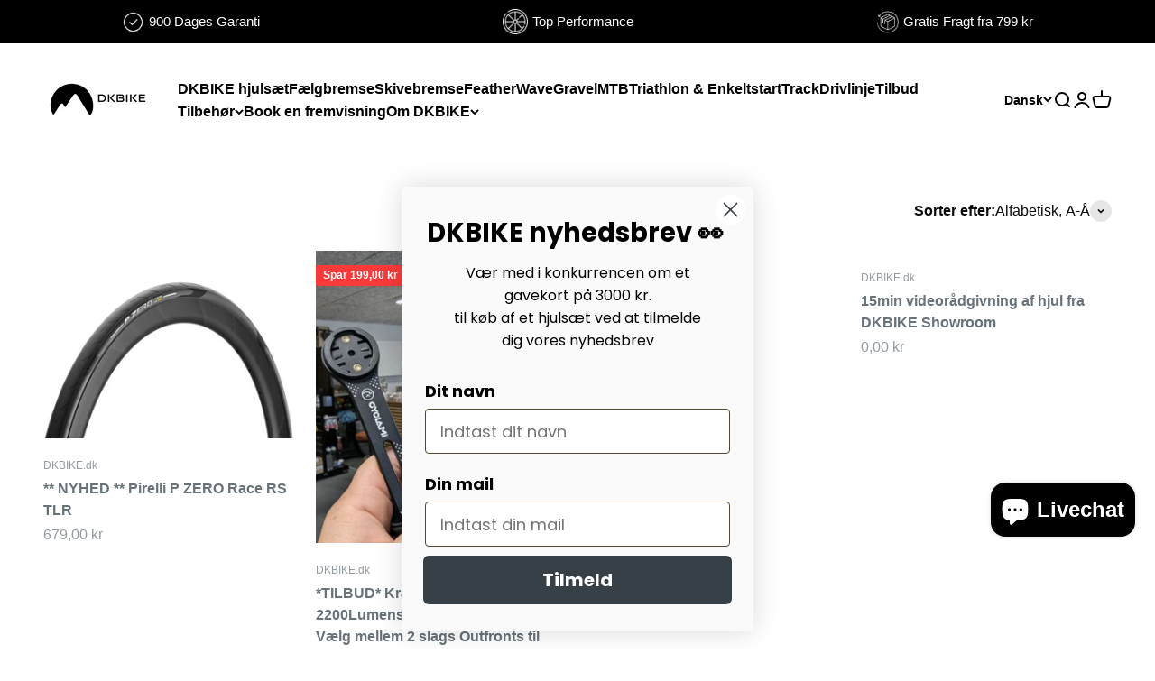

--- FILE ---
content_type: text/html; charset=utf-8
request_url: https://dkbike.dk/collections/vendors?q=DKBIKE.dk
body_size: 65393
content:
<!doctype html>

<html class="no-js" lang="da" dir="ltr">
  <head>
<meta name="google-site-verification" content="tz0SXU5l5KFdRZiVpK5240tLEZdDIW9_bOyQ3CRCv2s" />
  <style>
    .terms-relentless {
      margin-top: 20px;
    {
  </style>
    <meta charset="utf-8">
    <meta name="viewport" content="width=device-width, initial-scale=1.0, height=device-height, minimum-scale=1.0, maximum-scale=1.0">
    <meta name="theme-color" content="#ffffff">

    <title>DKBIKE.dk</title><link rel="canonical" href="https://dkbike.dk/collections/vendors?q=dkbike.dk"><link rel="shortcut icon" href="//dkbike.dk/cdn/shop/files/DKBIKE-02_DKBIKE_8530e760-8113-4871-ac2a-3a05aedcb463.jpg?v=1710235356&width=96">
      <link rel="apple-touch-icon" href="//dkbike.dk/cdn/shop/files/DKBIKE-02_DKBIKE_8530e760-8113-4871-ac2a-3a05aedcb463.jpg?v=1710235356&width=180"><link rel="preconnect" href="https://cdn.shopify.com">
    <link rel="preconnect" href="https://fonts.shopifycdn.com" crossorigin>
    <link rel="dns-prefetch" href="https://productreviews.shopifycdn.com"><link rel="modulepreload" href="//dkbike.dk/cdn/shop/t/10/assets/vendor.min.js?v=56430842210900357591707087196" as="script">
    <link rel="modulepreload" href="//dkbike.dk/cdn/shop/t/10/assets/theme.js?v=120275244354830209641709032932" as="script">
    <link rel="modulepreload" href="//dkbike.dk/cdn/shop/t/10/assets/sections.js?v=69947682835023570281709032971" as="script"><meta property="og:type" content="website">
  <meta property="og:title" content="DKBIKE.dk"><meta property="og:image" content="http://dkbike.dk/cdn/shop/files/DKBIKE_1.jpg?v=1757054386&width=2048">
  <meta property="og:image:secure_url" content="https://dkbike.dk/cdn/shop/files/DKBIKE_1.jpg?v=1757054386&width=2048">
  <meta property="og:image:width" content="1200">
  <meta property="og:image:height" content="630"><meta property="og:url" content="https://dkbike.dk/collections/vendors?q=dkbike.dk">
<meta property="og:site_name" content="DKBIKE.dk"><meta name="twitter:card" content="summary"><meta name="twitter:title" content="DKBIKE.dk">
  <meta name="twitter:description" content=""><meta name="twitter:image" content="https://dkbike.dk/cdn/shop/files/DKBIKE_1.jpg?crop=center&height=1200&v=1757054386&width=1200">
  <meta name="twitter:image:alt" content="">


  <script type="application/ld+json">
  {
    "@context": "https://schema.org",
    "@type": "BreadcrumbList",
  "itemListElement": [{
      "@type": "ListItem",
      "position": 1,
      "name": "Startside",
      "item": "https://dkbike.dk"
    },{
          "@type": "ListItem",
          "position": 2,
          "name": "DKBIKE.dk",
          "item": "https://dkbike.dk/collections/vendors?q=DKBIKE.dk"
        }]
  }
  </script>

<style>/* Typography (heading) */
  

/* Typography (body) */
  



:root {
    /**
     * ---------------------------------------------------------------------
     * SPACING VARIABLES
     *
     * We are using a spacing inspired from frameworks like Tailwind CSS.
     * ---------------------------------------------------------------------
     */
    --spacing-0-5: 0.125rem; /* 2px */
    --spacing-1: 0.25rem; /* 4px */
    --spacing-1-5: 0.375rem; /* 6px */
    --spacing-2: 0.5rem; /* 8px */
    --spacing-2-5: 0.625rem; /* 10px */
    --spacing-3: 0.75rem; /* 12px */
    --spacing-3-5: 0.875rem; /* 14px */
    --spacing-4: 1rem; /* 16px */
    --spacing-4-5: 1.125rem; /* 18px */
    --spacing-5: 1.25rem; /* 20px */
    --spacing-5-5: 1.375rem; /* 22px */
    --spacing-6: 1.5rem; /* 24px */
    --spacing-6-5: 1.625rem; /* 26px */
    --spacing-7: 1.75rem; /* 28px */
    --spacing-7-5: 1.875rem; /* 30px */
    --spacing-8: 2rem; /* 32px */
    --spacing-8-5: 2.125rem; /* 34px */
    --spacing-9: 2.25rem; /* 36px */
    --spacing-9-5: 2.375rem; /* 38px */
    --spacing-10: 2.5rem; /* 40px */
    --spacing-11: 2.75rem; /* 44px */
    --spacing-12: 3rem; /* 48px */
    --spacing-14: 3.5rem; /* 56px */
    --spacing-16: 4rem; /* 64px */
    --spacing-18: 4.5rem; /* 72px */
    --spacing-20: 5rem; /* 80px */
    --spacing-24: 6rem; /* 96px */
    --spacing-28: 7rem; /* 112px */
    --spacing-32: 8rem; /* 128px */
    --spacing-36: 9rem; /* 144px */
    --spacing-40: 10rem; /* 160px */
    --spacing-44: 11rem; /* 176px */
    --spacing-48: 12rem; /* 192px */
    --spacing-52: 13rem; /* 208px */
    --spacing-56: 14rem; /* 224px */
    --spacing-60: 15rem; /* 240px */
    --spacing-64: 16rem; /* 256px */
    --spacing-72: 18rem; /* 288px */
    --spacing-80: 20rem; /* 320px */
    --spacing-96: 24rem; /* 384px */

    /* Container */
    --container-max-width: 1600px;
    --container-narrow-max-width: 1350px;
    --container-gutter: var(--spacing-5);
    --section-outer-spacing-block: var(--spacing-12);
    --section-inner-max-spacing-block: var(--spacing-10);
    --section-inner-spacing-inline: var(--container-gutter);
    --section-stack-spacing-block: var(--spacing-8);

    /* Grid gutter */
    --grid-gutter: var(--spacing-5);

    /* Product list settings */
    --product-list-row-gap: var(--spacing-8);
    --product-list-column-gap: var(--grid-gutter);

    /* Form settings */
    --input-gap: var(--spacing-2);
    --input-height: 2.625rem;
    --input-padding-inline: var(--spacing-4);

    /* Other sizes */
    --sticky-area-height: calc(var(--sticky-announcement-bar-enabled, 0) * var(--announcement-bar-height, 0px) + var(--sticky-header-enabled, 0) * var(--header-height, 0px));

    /* RTL support */
    --transform-logical-flip: 1;
    --transform-origin-start: left;
    --transform-origin-end: right;

    /**
     * ---------------------------------------------------------------------
     * TYPOGRAPHY
     * ---------------------------------------------------------------------
     */

    /* Font properties */
    --heading-font-family: Helvetica, Arial, sans-serif;
    --heading-font-weight: 400;
    --heading-font-style: normal;
    --heading-text-transform: normal;
    --heading-letter-spacing: -0.035em;
    --text-font-family: Helvetica, Arial, sans-serif;
    --text-font-weight: 400;
    --text-font-style: normal;
    --text-letter-spacing: 0.0em;

    /* Font sizes */
    --text-h0: 2.75rem;
    --text-h1: 2rem;
    --text-h2: 1.75rem;
    --text-h3: 1.375rem;
    --text-h4: 1.125rem;
    --text-h5: 1.125rem;
    --text-h6: 1rem;
    --text-xs: 0.6875rem;
    --text-sm: 0.75rem;
    --text-base: 0.875rem;
    --text-lg: 1.125rem;

    /**
     * ---------------------------------------------------------------------
     * COLORS
     * ---------------------------------------------------------------------
     */

    /* Color settings */--accent: 103 114 121;
    --text-primary: 11 12 12;
    --background-primary: 255 255 255;
    --dialog-background: 255 255 255;
    --border-color: var(--text-color, var(--text-primary)) / 0.12;

    /* Button colors */
    --button-background-primary: 103 114 121;
    --button-text-primary: 255 255 255;
    --button-background-secondary: 103 114 121;
    --button-text-secondary: 255 255 255;

    /* Status colors */
    --success-background: 224 244 232;
    --success-text: 0 163 65;
    --warning-background: 255 246 233;
    --warning-text: 255 183 74;
    --error-background: 254 231 231;
    --error-text: 248 58 58;

    /* Product colors */
    --on-sale-text: 248 58 58;
    --on-sale-badge-background: 248 58 58;
    --on-sale-badge-text: 255 255 255;
    --sold-out-badge-background: 0 0 0;
    --sold-out-badge-text: 255 255 255;
    --primary-badge-background: 30 49 106;
    --primary-badge-text: 255 255 255;
    --star-color: 255 183 74;
    --product-card-background: 255 255 255;
    --product-card-text: 103 114 121;

    /* Header colors */
    --header-background: 255 255 255;
    --header-text: 0 0 0;

    /* Footer colors */
    --footer-background: 255 255 255;
    --footer-text: 103 114 121;

    /* Rounded variables (used for border radius) */
    --rounded-xs: 0.25rem;
    --rounded-sm: 0.9375rem;
    --rounded: 1.875rem;
    --rounded-lg: 3.75rem;
    --rounded-full: 9999px;

    --rounded-button: 0.125rem;
    --rounded-input: 0.0rem;

    /* Box shadow */
    --shadow-sm: 0 2px 8px rgb(var(--text-primary) / 0.0);
    --shadow: 0 5px 15px rgb(var(--text-primary) / 0.0);
    --shadow-md: 0 5px 30px rgb(var(--text-primary) / 0.0);
    --shadow-block: 0px 0px 50px rgb(var(--text-primary) / 0.0);

    /**
     * ---------------------------------------------------------------------
     * OTHER
     * ---------------------------------------------------------------------
     */

    --cursor-close-svg-url: url(//dkbike.dk/cdn/shop/t/10/assets/cursor-close.svg?v=147174565022153725511707087196);
    --cursor-zoom-in-svg-url: url(//dkbike.dk/cdn/shop/t/10/assets/cursor-zoom-in.svg?v=154953035094101115921707087196);
    --cursor-zoom-out-svg-url: url(//dkbike.dk/cdn/shop/t/10/assets/cursor-zoom-out.svg?v=16155520337305705181707087196);
    --checkmark-svg-url: url(//dkbike.dk/cdn/shop/t/10/assets/checkmark.svg?v=77552481021870063511707087196);
  }

  [dir="rtl"]:root {
    /* RTL support */
    --transform-logical-flip: -1;
    --transform-origin-start: right;
    --transform-origin-end: left;
  }

  @media screen and (min-width: 700px) {
    :root {
      /* Typography (font size) */
      --text-h0: 3.5rem;
      --text-h1: 2.5rem;
      --text-h2: 2rem;
      --text-h3: 1.625rem;
      --text-h4: 1.375rem;
      --text-h5: 1.125rem;
      --text-h6: 1rem;

      --text-xs: 0.75rem;
      --text-sm: 0.875rem;
      --text-base: 1.0rem;
      --text-lg: 1.25rem;

      /* Spacing */
      --container-gutter: 2rem;
      --section-outer-spacing-block: var(--spacing-16);
      --section-inner-max-spacing-block: var(--spacing-12);
      --section-inner-spacing-inline: var(--spacing-12);
      --section-stack-spacing-block: var(--spacing-12);

      /* Grid gutter */
      --grid-gutter: var(--spacing-6);

      /* Product list settings */
      --product-list-row-gap: var(--spacing-12);

      /* Form settings */
      --input-gap: 1rem;
      --input-height: 3.125rem;
      --input-padding-inline: var(--spacing-5);
    }
  }

  @media screen and (min-width: 1000px) {
    :root {
      /* Spacing settings */
      --container-gutter: var(--spacing-12);
      --section-outer-spacing-block: var(--spacing-18);
      --section-inner-max-spacing-block: var(--spacing-16);
      --section-inner-spacing-inline: var(--spacing-16);
      --section-stack-spacing-block: var(--spacing-12);
    }
  }

  @media screen and (min-width: 1150px) {
    :root {
      /* Spacing settings */
      --container-gutter: var(--spacing-12);
      --section-outer-spacing-block: var(--spacing-20);
      --section-inner-max-spacing-block: var(--spacing-16);
      --section-inner-spacing-inline: var(--spacing-16);
      --section-stack-spacing-block: var(--spacing-12);
    }
  }

  @media screen and (min-width: 1400px) {
    :root {
      /* Typography (font size) */
      --text-h0: 4.5rem;
      --text-h1: 3.5rem;
      --text-h2: 2.75rem;
      --text-h3: 2rem;
      --text-h4: 1.75rem;
      --text-h5: 1.375rem;
      --text-h6: 1.25rem;

      --section-outer-spacing-block: var(--spacing-24);
      --section-inner-max-spacing-block: var(--spacing-18);
      --section-inner-spacing-inline: var(--spacing-18);
    }
  }

  @media screen and (min-width: 1600px) {
    :root {
      --section-outer-spacing-block: var(--spacing-24);
      --section-inner-max-spacing-block: var(--spacing-20);
      --section-inner-spacing-inline: var(--spacing-20);
    }
  }

  /**
   * ---------------------------------------------------------------------
   * LIQUID DEPENDANT CSS
   *
   * Our main CSS is Liquid free, but some very specific features depend on
   * theme settings, so we have them here
   * ---------------------------------------------------------------------
   */@media screen and (pointer: fine) {
        .button:not([disabled]):hover, .btn:not([disabled]):hover, .shopify-payment-button__button--unbranded:not([disabled]):hover {
          --button-background-opacity: 0.85;
        }

        .button--subdued:not([disabled]):hover {
          --button-background: var(--text-color) / .05 !important;
        }
      }</style><script>
  document.documentElement.classList.replace('no-js', 'js');

  // This allows to expose several variables to the global scope, to be used in scripts
  window.themeVariables = {
    settings: {
      showPageTransition: false,
      headingApparition: "split_rotation",
      pageType: "collection",
      moneyFormat: "{{amount_with_comma_separator}} kr",
      moneyWithCurrencyFormat: "{{amount_with_comma_separator}} DKK",
      currencyCodeEnabled: false,
      cartType: "drawer",
      showDiscount: true,
      discountMode: "saving"
    },

    strings: {
      accessibilityClose: "Luk",
      accessibilityNext: "Næste",
      accessibilityPrevious: "Forrige",
      addToCartButton: "Føj til indkøbskurv",
      soldOutButton: "Udsolgt",
      preOrderButton: "Forudbestil",
      unavailableButton: "Ikke tilgængelig",
      closeGallery: "Luk gallery",
      zoomGallery: "Zoom",
      errorGallery: "Billede kunne ikke indlæses",
      soldOutBadge: "Udsolgt",
      discountBadge: "Spar @@",
      sku: "SKU:",
      searchNoResults: "Ingen resultater blev fundet.",
      addOrderNote: "Tilføj bemærkning til ordre",
      editOrderNote: "Rediger bemærkning til ordre",
      shippingEstimatorNoResults: "Beklager, vi sender ikke til din adresse.",
      shippingEstimatorOneResult: "Der er én leveringspris for din adresse:",
      shippingEstimatorMultipleResults: "Der er flere leveringspriser for din adresse:",
      shippingEstimatorError: "Der opstod en eller flere fejl under hentning af leveringspriser:"
    },

    breakpoints: {
      'sm': 'screen and (min-width: 700px)',
      'md': 'screen and (min-width: 1000px)',
      'lg': 'screen and (min-width: 1150px)',
      'xl': 'screen and (min-width: 1400px)',

      'sm-max': 'screen and (max-width: 699px)',
      'md-max': 'screen and (max-width: 999px)',
      'lg-max': 'screen and (max-width: 1149px)',
      'xl-max': 'screen and (max-width: 1399px)'
    }
  };// For detecting native share
  document.documentElement.classList.add(`native-share--${navigator.share ? 'enabled' : 'disabled'}`);</script><script type="module" src="//dkbike.dk/cdn/shop/t/10/assets/vendor.min.js?v=56430842210900357591707087196"></script>
    <script type="module" src="//dkbike.dk/cdn/shop/t/10/assets/theme.js?v=120275244354830209641709032932"></script>
    <script type="module" src="//dkbike.dk/cdn/shop/t/10/assets/sections.js?v=69947682835023570281709032971"></script>

    <script>window.performance && window.performance.mark && window.performance.mark('shopify.content_for_header.start');</script><meta name="google-site-verification" content="b7kraRiGyyn7a7PRUKvyFL1E-Jq4GLJLwHr7XmQh4TY">
<meta name="facebook-domain-verification" content="oefrk1kx5azhdc2jsuosqyfo51a4ii">
<meta name="facebook-domain-verification" content="rt5ctpyv1hedrmjtp1th74ase4jtch">
<meta id="shopify-digital-wallet" name="shopify-digital-wallet" content="/62834835684/digital_wallets/dialog">
<link rel="alternate" hreflang="x-default" href="https://dkbike.dk/collections/vendors?q=DKBIKE.dk">
<link rel="alternate" hreflang="da" href="https://dkbike.dk/collections/vendors?q=DKBIKE.dk">
<link rel="alternate" hreflang="en" href="https://dkbike.dk/en/collections/vendors?q=DKBIKE.dk">
<link rel="alternate" hreflang="sv" href="https://dkbike.dk/sv/collections/vendors?q=DKBIKE.dk">
<script async="async" src="/checkouts/internal/preloads.js?locale=da-DK"></script>
<script id="shopify-features" type="application/json">{"accessToken":"df599485b1c805d4bf7bd07774ae53a2","betas":["rich-media-storefront-analytics"],"domain":"dkbike.dk","predictiveSearch":true,"shopId":62834835684,"locale":"da"}</script>
<script>var Shopify = Shopify || {};
Shopify.shop = "dkbike-dk.myshopify.com";
Shopify.locale = "da";
Shopify.currency = {"active":"DKK","rate":"1.0"};
Shopify.country = "DK";
Shopify.theme = {"name":"DKBIKE ","id":158170939721,"schema_name":"Impact","schema_version":"3.1.1","theme_store_id":null,"role":"main"};
Shopify.theme.handle = "null";
Shopify.theme.style = {"id":null,"handle":null};
Shopify.cdnHost = "dkbike.dk/cdn";
Shopify.routes = Shopify.routes || {};
Shopify.routes.root = "/";</script>
<script type="module">!function(o){(o.Shopify=o.Shopify||{}).modules=!0}(window);</script>
<script>!function(o){function n(){var o=[];function n(){o.push(Array.prototype.slice.apply(arguments))}return n.q=o,n}var t=o.Shopify=o.Shopify||{};t.loadFeatures=n(),t.autoloadFeatures=n()}(window);</script>
<script id="shop-js-analytics" type="application/json">{"pageType":"collection"}</script>
<script defer="defer" async type="module" src="//dkbike.dk/cdn/shopifycloud/shop-js/modules/v2/client.init-shop-cart-sync_ByjAFD2B.da.esm.js"></script>
<script defer="defer" async type="module" src="//dkbike.dk/cdn/shopifycloud/shop-js/modules/v2/chunk.common_D-UimmQe.esm.js"></script>
<script defer="defer" async type="module" src="//dkbike.dk/cdn/shopifycloud/shop-js/modules/v2/chunk.modal_C_zrfWbZ.esm.js"></script>
<script type="module">
  await import("//dkbike.dk/cdn/shopifycloud/shop-js/modules/v2/client.init-shop-cart-sync_ByjAFD2B.da.esm.js");
await import("//dkbike.dk/cdn/shopifycloud/shop-js/modules/v2/chunk.common_D-UimmQe.esm.js");
await import("//dkbike.dk/cdn/shopifycloud/shop-js/modules/v2/chunk.modal_C_zrfWbZ.esm.js");

  window.Shopify.SignInWithShop?.initShopCartSync?.({"fedCMEnabled":true,"windoidEnabled":true});

</script>
<script>(function() {
  var isLoaded = false;
  function asyncLoad() {
    if (isLoaded) return;
    isLoaded = true;
    var urls = ["https:\/\/front.optimonk.com\/public\/164778\/shopify\/preload.js?shop=dkbike-dk.myshopify.com","https:\/\/cdn-bundler.nice-team.net\/app\/js\/bundler.js?shop=dkbike-dk.myshopify.com"];
    for (var i = 0; i < urls.length; i++) {
      var s = document.createElement('script');
      s.type = 'text/javascript';
      s.async = true;
      s.src = urls[i];
      var x = document.getElementsByTagName('script')[0];
      x.parentNode.insertBefore(s, x);
    }
  };
  if(window.attachEvent) {
    window.attachEvent('onload', asyncLoad);
  } else {
    window.addEventListener('load', asyncLoad, false);
  }
})();</script>
<script id="__st">var __st={"a":62834835684,"offset":3600,"reqid":"2d3d6292-9edf-4632-97eb-24103f0f532b-1769374657","pageurl":"dkbike.dk\/collections\/vendors?q=DKBIKE.dk","u":"73f3eb83aaf8","p":"vendors"};</script>
<script>window.ShopifyPaypalV4VisibilityTracking = true;</script>
<script id="captcha-bootstrap">!function(){'use strict';const t='contact',e='account',n='new_comment',o=[[t,t],['blogs',n],['comments',n],[t,'customer']],c=[[e,'customer_login'],[e,'guest_login'],[e,'recover_customer_password'],[e,'create_customer']],r=t=>t.map((([t,e])=>`form[action*='/${t}']:not([data-nocaptcha='true']) input[name='form_type'][value='${e}']`)).join(','),a=t=>()=>t?[...document.querySelectorAll(t)].map((t=>t.form)):[];function s(){const t=[...o],e=r(t);return a(e)}const i='password',u='form_key',d=['recaptcha-v3-token','g-recaptcha-response','h-captcha-response',i],f=()=>{try{return window.sessionStorage}catch{return}},m='__shopify_v',_=t=>t.elements[u];function p(t,e,n=!1){try{const o=window.sessionStorage,c=JSON.parse(o.getItem(e)),{data:r}=function(t){const{data:e,action:n}=t;return t[m]||n?{data:e,action:n}:{data:t,action:n}}(c);for(const[e,n]of Object.entries(r))t.elements[e]&&(t.elements[e].value=n);n&&o.removeItem(e)}catch(o){console.error('form repopulation failed',{error:o})}}const l='form_type',E='cptcha';function T(t){t.dataset[E]=!0}const w=window,h=w.document,L='Shopify',v='ce_forms',y='captcha';let A=!1;((t,e)=>{const n=(g='f06e6c50-85a8-45c8-87d0-21a2b65856fe',I='https://cdn.shopify.com/shopifycloud/storefront-forms-hcaptcha/ce_storefront_forms_captcha_hcaptcha.v1.5.2.iife.js',D={infoText:'Beskyttet af hCaptcha',privacyText:'Beskyttelse af persondata',termsText:'Vilkår'},(t,e,n)=>{const o=w[L][v],c=o.bindForm;if(c)return c(t,g,e,D).then(n);var r;o.q.push([[t,g,e,D],n]),r=I,A||(h.body.append(Object.assign(h.createElement('script'),{id:'captcha-provider',async:!0,src:r})),A=!0)});var g,I,D;w[L]=w[L]||{},w[L][v]=w[L][v]||{},w[L][v].q=[],w[L][y]=w[L][y]||{},w[L][y].protect=function(t,e){n(t,void 0,e),T(t)},Object.freeze(w[L][y]),function(t,e,n,w,h,L){const[v,y,A,g]=function(t,e,n){const i=e?o:[],u=t?c:[],d=[...i,...u],f=r(d),m=r(i),_=r(d.filter((([t,e])=>n.includes(e))));return[a(f),a(m),a(_),s()]}(w,h,L),I=t=>{const e=t.target;return e instanceof HTMLFormElement?e:e&&e.form},D=t=>v().includes(t);t.addEventListener('submit',(t=>{const e=I(t);if(!e)return;const n=D(e)&&!e.dataset.hcaptchaBound&&!e.dataset.recaptchaBound,o=_(e),c=g().includes(e)&&(!o||!o.value);(n||c)&&t.preventDefault(),c&&!n&&(function(t){try{if(!f())return;!function(t){const e=f();if(!e)return;const n=_(t);if(!n)return;const o=n.value;o&&e.removeItem(o)}(t);const e=Array.from(Array(32),(()=>Math.random().toString(36)[2])).join('');!function(t,e){_(t)||t.append(Object.assign(document.createElement('input'),{type:'hidden',name:u})),t.elements[u].value=e}(t,e),function(t,e){const n=f();if(!n)return;const o=[...t.querySelectorAll(`input[type='${i}']`)].map((({name:t})=>t)),c=[...d,...o],r={};for(const[a,s]of new FormData(t).entries())c.includes(a)||(r[a]=s);n.setItem(e,JSON.stringify({[m]:1,action:t.action,data:r}))}(t,e)}catch(e){console.error('failed to persist form',e)}}(e),e.submit())}));const S=(t,e)=>{t&&!t.dataset[E]&&(n(t,e.some((e=>e===t))),T(t))};for(const o of['focusin','change'])t.addEventListener(o,(t=>{const e=I(t);D(e)&&S(e,y())}));const B=e.get('form_key'),M=e.get(l),P=B&&M;t.addEventListener('DOMContentLoaded',(()=>{const t=y();if(P)for(const e of t)e.elements[l].value===M&&p(e,B);[...new Set([...A(),...v().filter((t=>'true'===t.dataset.shopifyCaptcha))])].forEach((e=>S(e,t)))}))}(h,new URLSearchParams(w.location.search),n,t,e,['guest_login'])})(!0,!0)}();</script>
<script integrity="sha256-4kQ18oKyAcykRKYeNunJcIwy7WH5gtpwJnB7kiuLZ1E=" data-source-attribution="shopify.loadfeatures" defer="defer" src="//dkbike.dk/cdn/shopifycloud/storefront/assets/storefront/load_feature-a0a9edcb.js" crossorigin="anonymous"></script>
<script data-source-attribution="shopify.dynamic_checkout.dynamic.init">var Shopify=Shopify||{};Shopify.PaymentButton=Shopify.PaymentButton||{isStorefrontPortableWallets:!0,init:function(){window.Shopify.PaymentButton.init=function(){};var t=document.createElement("script");t.src="https://dkbike.dk/cdn/shopifycloud/portable-wallets/latest/portable-wallets.da.js",t.type="module",document.head.appendChild(t)}};
</script>
<script data-source-attribution="shopify.dynamic_checkout.buyer_consent">
  function portableWalletsHideBuyerConsent(e){var t=document.getElementById("shopify-buyer-consent"),n=document.getElementById("shopify-subscription-policy-button");t&&n&&(t.classList.add("hidden"),t.setAttribute("aria-hidden","true"),n.removeEventListener("click",e))}function portableWalletsShowBuyerConsent(e){var t=document.getElementById("shopify-buyer-consent"),n=document.getElementById("shopify-subscription-policy-button");t&&n&&(t.classList.remove("hidden"),t.removeAttribute("aria-hidden"),n.addEventListener("click",e))}window.Shopify?.PaymentButton&&(window.Shopify.PaymentButton.hideBuyerConsent=portableWalletsHideBuyerConsent,window.Shopify.PaymentButton.showBuyerConsent=portableWalletsShowBuyerConsent);
</script>
<script data-source-attribution="shopify.dynamic_checkout.cart.bootstrap">document.addEventListener("DOMContentLoaded",(function(){function t(){return document.querySelector("shopify-accelerated-checkout-cart, shopify-accelerated-checkout")}if(t())Shopify.PaymentButton.init();else{new MutationObserver((function(e,n){t()&&(Shopify.PaymentButton.init(),n.disconnect())})).observe(document.body,{childList:!0,subtree:!0})}}));
</script>
<script id='scb4127' type='text/javascript' async='' src='https://dkbike.dk/cdn/shopifycloud/privacy-banner/storefront-banner.js'></script>
<script>window.performance && window.performance.mark && window.performance.mark('shopify.content_for_header.end');</script>
<link href="//dkbike.dk/cdn/shop/t/10/assets/theme.css?v=4181142030309341341731449977" rel="stylesheet" type="text/css" media="all" /><!-- BEGIN app block: shopify://apps/klaviyo-email-marketing-sms/blocks/klaviyo-onsite-embed/2632fe16-c075-4321-a88b-50b567f42507 -->












  <script async src="https://static.klaviyo.com/onsite/js/Y3xNsh/klaviyo.js?company_id=Y3xNsh"></script>
  <script>!function(){if(!window.klaviyo){window._klOnsite=window._klOnsite||[];try{window.klaviyo=new Proxy({},{get:function(n,i){return"push"===i?function(){var n;(n=window._klOnsite).push.apply(n,arguments)}:function(){for(var n=arguments.length,o=new Array(n),w=0;w<n;w++)o[w]=arguments[w];var t="function"==typeof o[o.length-1]?o.pop():void 0,e=new Promise((function(n){window._klOnsite.push([i].concat(o,[function(i){t&&t(i),n(i)}]))}));return e}}})}catch(n){window.klaviyo=window.klaviyo||[],window.klaviyo.push=function(){var n;(n=window._klOnsite).push.apply(n,arguments)}}}}();</script>

  




  <script>
    window.klaviyoReviewsProductDesignMode = false
  </script>







<!-- END app block --><!-- BEGIN app block: shopify://apps/judge-me-reviews/blocks/judgeme_core/61ccd3b1-a9f2-4160-9fe9-4fec8413e5d8 --><!-- Start of Judge.me Core -->






<link rel="dns-prefetch" href="https://cdnwidget.judge.me">
<link rel="dns-prefetch" href="https://cdn.judge.me">
<link rel="dns-prefetch" href="https://cdn1.judge.me">
<link rel="dns-prefetch" href="https://api.judge.me">

<script data-cfasync='false' class='jdgm-settings-script'>window.jdgmSettings={"pagination":5,"disable_web_reviews":false,"badge_no_review_text":"Ingen anmeldelser","badge_n_reviews_text":"{{ n }} anmeldelse/anmeldelser","hide_badge_preview_if_no_reviews":false,"badge_hide_text":false,"enforce_center_preview_badge":false,"widget_title":"Kundeanmeldelser","widget_open_form_text":"Skriv en anmeldelse","widget_close_form_text":"Annuller anmeldelse","widget_refresh_page_text":"Opdater siden","widget_summary_text":"Baseret på {{ number_of_reviews }} anmeldelse/anmeldelser","widget_no_review_text":"Vær den første til at skrive en anmeldelse","widget_name_field_text":"Visningsnavn","widget_verified_name_field_text":"Verificeret navn (offentligt)","widget_name_placeholder_text":"Visningsnavn","widget_required_field_error_text":"Dette felt er påkrævet.","widget_email_field_text":"E-mailadresse","widget_verified_email_field_text":"Verificeret email (privat, kan ikke redigeres)","widget_email_placeholder_text":"Din e-mailadresse","widget_email_field_error_text":"Indtast venligst en gyldig e-mailadresse.","widget_rating_field_text":"Vurdering","widget_review_title_field_text":"Anmeldelsestitel","widget_review_title_placeholder_text":"Giv din anmeldelse en titel","widget_review_body_field_text":"Anmeldelsesindhold","widget_review_body_placeholder_text":"Begynd at skrive her...","widget_pictures_field_text":"Billede/Video (valgfrit)","widget_submit_review_text":"Indsend anmeldelse","widget_submit_verified_review_text":"Indsend verificeret anmeldelse","widget_submit_success_msg_with_auto_publish":"Tak! Opdater venligst siden om et øjeblik for at se din anmeldelse. Du kan fjerne eller redigere din anmeldelse ved at logge ind på \u003ca href='https://judge.me/login' target='_blank' rel='nofollow noopener'\u003eJudge.me\u003c/a\u003e","widget_submit_success_msg_no_auto_publish":"Tak! Din anmeldelse vil blive offentliggjort, så snart den er godkendt af butiksadministratoren. Du kan fjerne eller redigere din anmeldelse ved at logge ind på \u003ca href='https://judge.me/login' target='_blank' rel='nofollow noopener'\u003eJudge.me\u003c/a\u003e","widget_show_default_reviews_out_of_total_text":"Viser {{ n_reviews_shown }} ud af {{ n_reviews }} anmeldelser.","widget_show_all_link_text":"Vis alle","widget_show_less_link_text":"Vis mindre","widget_author_said_text":"{{ reviewer_name }} sagde:","widget_days_text":"{{ n }} dag/dage siden","widget_weeks_text":"{{ n }} uge/uger siden","widget_months_text":"{{ n }} måned/måneder siden","widget_years_text":"{{ n }} år siden","widget_yesterday_text":"I går","widget_today_text":"I dag","widget_replied_text":"\u003e\u003e {{ shop_name }} svarede:","widget_read_more_text":"Læs mere","widget_reviewer_name_as_initial":"","widget_rating_filter_color":"#fbcd0a","widget_rating_filter_see_all_text":"Se alle anmeldelser","widget_sorting_most_recent_text":"Seneste","widget_sorting_highest_rating_text":"Højeste vurdering","widget_sorting_lowest_rating_text":"Laveste vurdering","widget_sorting_with_pictures_text":"Kun billeder","widget_sorting_most_helpful_text":"Mest hjælpsom","widget_open_question_form_text":"Stil et spørgsmål","widget_reviews_subtab_text":"Anmeldelser","widget_questions_subtab_text":"Spørgsmål","widget_question_label_text":"Spørgsmål","widget_answer_label_text":"Svar","widget_question_placeholder_text":"Skriv dit spørgsmål her","widget_submit_question_text":"Indsend spørgsmål","widget_question_submit_success_text":"Tak for dit spørgsmål! Vi vil give dig besked, når det bliver besvaret.","verified_badge_text":"Verificeret","verified_badge_bg_color":"","verified_badge_text_color":"","verified_badge_placement":"left-of-reviewer-name","widget_review_max_height":"","widget_hide_border":false,"widget_social_share":false,"widget_thumb":false,"widget_review_location_show":false,"widget_location_format":"","all_reviews_include_out_of_store_products":true,"all_reviews_out_of_store_text":"(uden for butikken)","all_reviews_pagination":100,"all_reviews_product_name_prefix_text":"om","enable_review_pictures":true,"enable_question_anwser":false,"widget_theme":"default","review_date_format":"dd/mm/yy","default_sort_method":"most-recent","widget_product_reviews_subtab_text":"Produktanmeldelser","widget_shop_reviews_subtab_text":"Butikanmeldelser","widget_other_products_reviews_text":"Anmeldelser for andre produkter","widget_store_reviews_subtab_text":"Butikanmeldelser","widget_no_store_reviews_text":"Denne butik har endnu ikke modtaget nogen anmeldelser","widget_web_restriction_product_reviews_text":"Dette produkt har endnu ikke modtaget nogen anmeldelser","widget_no_items_text":"Ingen elementer fundet","widget_show_more_text":"Vis flere","widget_write_a_store_review_text":"Skriv en butikanmeldelse","widget_other_languages_heading":"Anmeldelser på andre sprog","widget_translate_review_text":"Oversæt anmeldelse til {{ language }}","widget_translating_review_text":"Oversætter...","widget_show_original_translation_text":"Vis original ({{ language }})","widget_translate_review_failed_text":"Anmeldelsen kunne ikke oversættes.","widget_translate_review_retry_text":"Prøv igen","widget_translate_review_try_again_later_text":"Prøv igen senere","show_product_url_for_grouped_product":false,"widget_sorting_pictures_first_text":"Billeder først","show_pictures_on_all_rev_page_mobile":false,"show_pictures_on_all_rev_page_desktop":false,"floating_tab_hide_mobile_install_preference":false,"floating_tab_button_name":"★ Anmeldelser","floating_tab_title":"Lad kunderne tale for os","floating_tab_button_color":"","floating_tab_button_background_color":"","floating_tab_url":"","floating_tab_url_enabled":false,"floating_tab_tab_style":"text","all_reviews_text_badge_text":"Kunder vurderer os {{ shop.metafields.judgeme.all_reviews_rating | round: 1 }}/5 baseret på {{ shop.metafields.judgeme.all_reviews_count }} anmeldelser.","all_reviews_text_badge_text_branded_style":"{{ shop.metafields.judgeme.all_reviews_rating | round: 1 }} ud af 5 stjerner baseret på {{ shop.metafields.judgeme.all_reviews_count }} anmeldelser","is_all_reviews_text_badge_a_link":false,"show_stars_for_all_reviews_text_badge":false,"all_reviews_text_badge_url":"","all_reviews_text_style":"text","all_reviews_text_color_style":"judgeme_brand_color","all_reviews_text_color":"#108474","all_reviews_text_show_jm_brand":true,"featured_carousel_show_header":true,"featured_carousel_title":"Lad kunderne tale for os","testimonials_carousel_title":"Kunderne siger os","videos_carousel_title":"Sande kundestriber","cards_carousel_title":"Kunderne siger os","featured_carousel_count_text":"ud af {{ n }} anmeldelser","featured_carousel_add_link_to_all_reviews_page":false,"featured_carousel_url":"","featured_carousel_show_images":true,"featured_carousel_autoslide_interval":5,"featured_carousel_arrows_on_the_sides":false,"featured_carousel_height":250,"featured_carousel_width":80,"featured_carousel_image_size":0,"featured_carousel_image_height":250,"featured_carousel_arrow_color":"#eeeeee","verified_count_badge_style":"vintage","verified_count_badge_orientation":"horizontal","verified_count_badge_color_style":"judgeme_brand_color","verified_count_badge_color":"#108474","is_verified_count_badge_a_link":false,"verified_count_badge_url":"","verified_count_badge_show_jm_brand":true,"widget_rating_preset_default":5,"widget_first_sub_tab":"product-reviews","widget_show_histogram":true,"widget_histogram_use_custom_color":false,"widget_pagination_use_custom_color":false,"widget_star_use_custom_color":false,"widget_verified_badge_use_custom_color":false,"widget_write_review_use_custom_color":false,"picture_reminder_submit_button":"Upload Pictures","enable_review_videos":false,"mute_video_by_default":false,"widget_sorting_videos_first_text":"Videoer først","widget_review_pending_text":"Afventer","featured_carousel_items_for_large_screen":3,"social_share_options_order":"Facebook,Twitter","remove_microdata_snippet":true,"disable_json_ld":false,"enable_json_ld_products":false,"preview_badge_show_question_text":false,"preview_badge_no_question_text":"Ingen spørgsmål","preview_badge_n_question_text":"{{ number_of_questions }} spørgsmål","qa_badge_show_icon":false,"qa_badge_position":"same-row","remove_judgeme_branding":false,"widget_add_search_bar":false,"widget_search_bar_placeholder":"Søg","widget_sorting_verified_only_text":"Kun verificerede","featured_carousel_theme":"default","featured_carousel_show_rating":true,"featured_carousel_show_title":true,"featured_carousel_show_body":true,"featured_carousel_show_date":false,"featured_carousel_show_reviewer":true,"featured_carousel_show_product":false,"featured_carousel_header_background_color":"#108474","featured_carousel_header_text_color":"#ffffff","featured_carousel_name_product_separator":"reviewed","featured_carousel_full_star_background":"#108474","featured_carousel_empty_star_background":"#dadada","featured_carousel_vertical_theme_background":"#f9fafb","featured_carousel_verified_badge_enable":false,"featured_carousel_verified_badge_color":"#108474","featured_carousel_border_style":"round","featured_carousel_review_line_length_limit":3,"featured_carousel_more_reviews_button_text":"Læs flere anmeldelser","featured_carousel_view_product_button_text":"Se produkt","all_reviews_page_load_reviews_on":"scroll","all_reviews_page_load_more_text":"Indlæs flere anmeldelser","disable_fb_tab_reviews":false,"enable_ajax_cdn_cache":false,"widget_public_name_text":"vises offentligt som","default_reviewer_name":"John Smith","default_reviewer_name_has_non_latin":true,"widget_reviewer_anonymous":"Anonym","medals_widget_title":"Judge.me Anmeldelsesmedaljer","medals_widget_background_color":"#f9fafb","medals_widget_position":"footer_all_pages","medals_widget_border_color":"#f9fafb","medals_widget_verified_text_position":"left","medals_widget_use_monochromatic_version":false,"medals_widget_elements_color":"#108474","show_reviewer_avatar":true,"widget_invalid_yt_video_url_error_text":"Ikke en YouTube video URL","widget_max_length_field_error_text":"Indtast venligst ikke mere end {0} tegn.","widget_show_country_flag":false,"widget_show_collected_via_shop_app":true,"widget_verified_by_shop_badge_style":"light","widget_verified_by_shop_text":"Verificeret af butikken","widget_show_photo_gallery":false,"widget_load_with_code_splitting":true,"widget_ugc_install_preference":false,"widget_ugc_title":"Lavet af os, delt af dig","widget_ugc_subtitle":"Tag os for at se dit billede på vores side","widget_ugc_arrows_color":"#ffffff","widget_ugc_primary_button_text":"Køb nu","widget_ugc_primary_button_background_color":"#108474","widget_ugc_primary_button_text_color":"#ffffff","widget_ugc_primary_button_border_width":"0","widget_ugc_primary_button_border_style":"none","widget_ugc_primary_button_border_color":"#108474","widget_ugc_primary_button_border_radius":"25","widget_ugc_secondary_button_text":"Indlæs mere","widget_ugc_secondary_button_background_color":"#ffffff","widget_ugc_secondary_button_text_color":"#108474","widget_ugc_secondary_button_border_width":"2","widget_ugc_secondary_button_border_style":"solid","widget_ugc_secondary_button_border_color":"#108474","widget_ugc_secondary_button_border_radius":"25","widget_ugc_reviews_button_text":"Se anmeldelser","widget_ugc_reviews_button_background_color":"#ffffff","widget_ugc_reviews_button_text_color":"#108474","widget_ugc_reviews_button_border_width":"2","widget_ugc_reviews_button_border_style":"solid","widget_ugc_reviews_button_border_color":"#108474","widget_ugc_reviews_button_border_radius":"25","widget_ugc_reviews_button_link_to":"judgeme-reviews-page","widget_ugc_show_post_date":true,"widget_ugc_max_width":"800","widget_rating_metafield_value_type":true,"widget_primary_color":"#646464","widget_enable_secondary_color":false,"widget_secondary_color":"#edf5f5","widget_summary_average_rating_text":"{{ average_rating }} ud af 5","widget_media_grid_title":"Kundebilleder og -videoer","widget_media_grid_see_more_text":"Se mere","widget_round_style":false,"widget_show_product_medals":true,"widget_verified_by_judgeme_text":"Verificeret af Judge.me","widget_show_store_medals":true,"widget_verified_by_judgeme_text_in_store_medals":"Verificeret af Judge.me","widget_media_field_exceed_quantity_message":"Beklager, vi kan kun acceptere {{ max_media }} for én anmeldelse.","widget_media_field_exceed_limit_message":"{{ file_name }} er for stor, vælg venligst en {{ media_type }} mindre end {{ size_limit }}MB.","widget_review_submitted_text":"Anmeldelse indsendt!","widget_question_submitted_text":"Spørgsmål indsendt!","widget_close_form_text_question":"Annuller","widget_write_your_answer_here_text":"Skriv dit svar her","widget_enabled_branded_link":true,"widget_show_collected_by_judgeme":true,"widget_reviewer_name_color":"","widget_write_review_text_color":"","widget_write_review_bg_color":"","widget_collected_by_judgeme_text":"indsamlet af Judge.me","widget_pagination_type":"standard","widget_load_more_text":"Indlæs mere","widget_load_more_color":"#108474","widget_full_review_text":"Fuld anmeldelse","widget_read_more_reviews_text":"Læs flere anmeldelser","widget_read_questions_text":"Læs spørgsmål","widget_questions_and_answers_text":"Spørgsmål og svar","widget_verified_by_text":"Verificeret af","widget_verified_text":"Verificeret","widget_number_of_reviews_text":"{{ number_of_reviews }} anmeldelser","widget_back_button_text":"Tilbage","widget_next_button_text":"Næste","widget_custom_forms_filter_button":"Filtre","custom_forms_style":"vertical","widget_show_review_information":false,"how_reviews_are_collected":"Hvordan indsamles anmeldelser?","widget_show_review_keywords":false,"widget_gdpr_statement":"Hvordan vi bruger dine data: Vi kontakter dig kun om den anmeldelse, du efterlod, og kun hvis det er nødvendigt. Ved at indsende din anmeldelse accepterer du Judge.me's \u003ca href='https://judge.me/terms' target='_blank' rel='nofollow noopener'\u003evilkår\u003c/a\u003e, \u003ca href='https://judge.me/privacy' target='_blank' rel='nofollow noopener'\u003eprivatlivspolitik\u003c/a\u003e og \u003ca href='https://judge.me/content-policy' target='_blank' rel='nofollow noopener'\u003eindholdspolitik\u003c/a\u003e.","widget_multilingual_sorting_enabled":false,"widget_translate_review_content_enabled":false,"widget_translate_review_content_method":"manual","popup_widget_review_selection":"automatically_with_pictures","popup_widget_round_border_style":true,"popup_widget_show_title":true,"popup_widget_show_body":true,"popup_widget_show_reviewer":false,"popup_widget_show_product":true,"popup_widget_show_pictures":true,"popup_widget_use_review_picture":true,"popup_widget_show_on_home_page":true,"popup_widget_show_on_product_page":true,"popup_widget_show_on_collection_page":true,"popup_widget_show_on_cart_page":true,"popup_widget_position":"bottom_left","popup_widget_first_review_delay":5,"popup_widget_duration":5,"popup_widget_interval":5,"popup_widget_review_count":5,"popup_widget_hide_on_mobile":true,"review_snippet_widget_round_border_style":true,"review_snippet_widget_card_color":"#FFFFFF","review_snippet_widget_slider_arrows_background_color":"#FFFFFF","review_snippet_widget_slider_arrows_color":"#000000","review_snippet_widget_star_color":"#108474","show_product_variant":false,"all_reviews_product_variant_label_text":"Variant: ","widget_show_verified_branding":false,"widget_ai_summary_title":"Kunderne siger","widget_ai_summary_disclaimer":"AI-drevet anmeldelsesoversigt baseret på nylige kundeanmeldelser","widget_show_ai_summary":false,"widget_show_ai_summary_bg":false,"widget_show_review_title_input":true,"redirect_reviewers_invited_via_email":"review_widget","request_store_review_after_product_review":false,"request_review_other_products_in_order":false,"review_form_color_scheme":"default","review_form_corner_style":"square","review_form_star_color":{},"review_form_text_color":"#333333","review_form_background_color":"#ffffff","review_form_field_background_color":"#fafafa","review_form_button_color":{},"review_form_button_text_color":"#ffffff","review_form_modal_overlay_color":"#000000","review_content_screen_title_text":"Hvordan vurderer du dette produkt?","review_content_introduction_text":"Vi ville sætte stor pris på, hvis du ville dele lidt om din oplevelse.","store_review_form_title_text":"Hvordan vurderer du denne butik?","store_review_form_introduction_text":"Vi ville sætte stor pris på, hvis du ville dele lidt om din oplevelse.","show_review_guidance_text":true,"one_star_review_guidance_text":"Dårlig","five_star_review_guidance_text":"Fantastisk","customer_information_screen_title_text":"Om dig","customer_information_introduction_text":"Fortæl os mere om dig selv.","custom_questions_screen_title_text":"Din oplevelse i flere detaljer","custom_questions_introduction_text":"Her er et par spørgsmål, der vil hjælpe os med at forstå mere om din oplevelse.","review_submitted_screen_title_text":"Tak for din anmeldelse!","review_submitted_screen_thank_you_text":"Vi behandler den, og den vil snart blive vist i butikken.","review_submitted_screen_email_verification_text":"Bekræft venligst din e-mail ved at klikke på linket, vi lige har sendt dig. Dette hjælper os med at holde anmeldelserne autentiske.","review_submitted_request_store_review_text":"Vil du gerne dele din oplevelse med at handle hos os?","review_submitted_review_other_products_text":"Vil du gerne anmelde disse produkter?","store_review_screen_title_text":"Vil du gerne dele din oplevelse med at handle hos os?","store_review_introduction_text":"Vi ville sætte stor pris på, hvis du ville dele lidt om din oplevelse.","reviewer_media_screen_title_picture_text":"Del et billede","reviewer_media_introduction_picture_text":"Upload et billede for at understøtte din anmeldelse.","reviewer_media_screen_title_video_text":"Del en video","reviewer_media_introduction_video_text":"Upload en video for at understøtte din anmeldelse.","reviewer_media_screen_title_picture_or_video_text":"Del et billede eller en video","reviewer_media_introduction_picture_or_video_text":"Upload et billede eller en video for at understøtte din anmeldelse.","reviewer_media_youtube_url_text":"Indsæt din Youtube URL her","advanced_settings_next_step_button_text":"Næste","advanced_settings_close_review_button_text":"Luk","modal_write_review_flow":false,"write_review_flow_required_text":"Obligatorisk","write_review_flow_privacy_message_text":"Vi respekterer din privatliv.","write_review_flow_anonymous_text":"Anmeld som anonym","write_review_flow_visibility_text":"Dette vil ikke være synligt for andre kunder.","write_review_flow_multiple_selection_help_text":"Vælg så mange du vil","write_review_flow_single_selection_help_text":"Vælg en mulighed","write_review_flow_required_field_error_text":"Dette felt er påkrævet","write_review_flow_invalid_email_error_text":"Indtast venligst en gyldig emailadresse","write_review_flow_max_length_error_text":"Maks. {{ max_length }} tegn.","write_review_flow_media_upload_text":"\u003cb\u003eKlik for at uploade\u003c/b\u003e eller træk og slip","write_review_flow_gdpr_statement":"Vi kontakter dig kun om din anmeldelse, hvis det er nødvendigt. Ved at indsende din anmeldelse accepterer du vores \u003ca href='https://judge.me/terms' target='_blank' rel='nofollow noopener'\u003evilkår og betingelser\u003c/a\u003e og \u003ca href='https://judge.me/privacy' target='_blank' rel='nofollow noopener'\u003eprivatlivspolitik\u003c/a\u003e.","rating_only_reviews_enabled":false,"show_negative_reviews_help_screen":false,"new_review_flow_help_screen_rating_threshold":3,"negative_review_resolution_screen_title_text":"Fortæl os mere","negative_review_resolution_text":"Din oplevelse er vigtig for os. Hvis der var problemer med dit køb, er vi her for at hjælpe. Tøv ikke med at kontakte os, vi vil gerne have muligheden for at rette tingene.","negative_review_resolution_button_text":"Kontakt os","negative_review_resolution_proceed_with_review_text":"Efterlad en anmeldelse","negative_review_resolution_subject":"Problem med købet fra {{ shop_name }}.{{ order_name }}","preview_badge_collection_page_install_status":false,"widget_review_custom_css":"","preview_badge_custom_css":"","preview_badge_stars_count":"5-stars","featured_carousel_custom_css":"","floating_tab_custom_css":"","all_reviews_widget_custom_css":"","medals_widget_custom_css":"","verified_badge_custom_css":"","all_reviews_text_custom_css":"","transparency_badges_collected_via_store_invite":false,"transparency_badges_from_another_provider":false,"transparency_badges_collected_from_store_visitor":false,"transparency_badges_collected_by_verified_review_provider":false,"transparency_badges_earned_reward":false,"transparency_badges_collected_via_store_invite_text":"Anmeldelse indsamlet via butikkens invitation","transparency_badges_from_another_provider_text":"Anmeldelse indsamlet fra en anden leverandør","transparency_badges_collected_from_store_visitor_text":"Anmeldelse indsamlet fra en butikbesøgende","transparency_badges_written_in_google_text":"Anmeldelse skrevet i Google","transparency_badges_written_in_etsy_text":"Anmeldelse skrevet i Etsy","transparency_badges_written_in_shop_app_text":"Anmeldelse skrevet i Shop App","transparency_badges_earned_reward_text":"Anmeldelse vandt en belønning til en fremtidig ordre","product_review_widget_per_page":10,"widget_store_review_label_text":"Butikanmeldelse","checkout_comment_extension_title_on_product_page":"Customer Comments","checkout_comment_extension_num_latest_comment_show":5,"checkout_comment_extension_format":"name_and_timestamp","checkout_comment_customer_name":"last_initial","checkout_comment_comment_notification":true,"preview_badge_collection_page_install_preference":true,"preview_badge_home_page_install_preference":false,"preview_badge_product_page_install_preference":true,"review_widget_install_preference":"","review_carousel_install_preference":false,"floating_reviews_tab_install_preference":"none","verified_reviews_count_badge_install_preference":false,"all_reviews_text_install_preference":false,"review_widget_best_location":true,"judgeme_medals_install_preference":false,"review_widget_revamp_enabled":false,"review_widget_qna_enabled":false,"review_widget_header_theme":"minimal","review_widget_widget_title_enabled":true,"review_widget_header_text_size":"medium","review_widget_header_text_weight":"regular","review_widget_average_rating_style":"compact","review_widget_bar_chart_enabled":true,"review_widget_bar_chart_type":"numbers","review_widget_bar_chart_style":"standard","review_widget_expanded_media_gallery_enabled":false,"review_widget_reviews_section_theme":"standard","review_widget_image_style":"thumbnails","review_widget_review_image_ratio":"square","review_widget_stars_size":"medium","review_widget_verified_badge":"standard_text","review_widget_review_title_text_size":"medium","review_widget_review_text_size":"medium","review_widget_review_text_length":"medium","review_widget_number_of_columns_desktop":3,"review_widget_carousel_transition_speed":5,"review_widget_custom_questions_answers_display":"always","review_widget_button_text_color":"#FFFFFF","review_widget_text_color":"#000000","review_widget_lighter_text_color":"#7B7B7B","review_widget_corner_styling":"soft","review_widget_review_word_singular":"anmeldelse","review_widget_review_word_plural":"anmeldelser","review_widget_voting_label":"Nyttig?","review_widget_shop_reply_label":"Svar fra {{ shop_name }}:","review_widget_filters_title":"Filtre","qna_widget_question_word_singular":"Spørgsmål","qna_widget_question_word_plural":"Spørgsmål","qna_widget_answer_reply_label":"Svar fra {{ answerer_name }}:","qna_content_screen_title_text":"Spørg et spørgsmål om dette produkt","qna_widget_question_required_field_error_text":"Indtast venligst dit spørgsmål.","qna_widget_flow_gdpr_statement":"Vi kontakter dig kun om dit spørgsmål, hvis det er nødvendigt. Ved at indsende dit spørgsmål accepterer du vores \u003ca href='https://judge.me/terms' target='_blank' rel='nofollow noopener'\u003evilkår og betingelser\u003c/a\u003e og \u003ca href='https://judge.me/privacy' target='_blank' rel='nofollow noopener'\u003eprivatlivspolitik\u003c/a\u003e.","qna_widget_question_submitted_text":"Tak for dit spørgsmål!","qna_widget_close_form_text_question":"Luk","qna_widget_question_submit_success_text":"Vi vil informere dig via e-mail, når vi svarer på dit spørgsmål.","all_reviews_widget_v2025_enabled":false,"all_reviews_widget_v2025_header_theme":"default","all_reviews_widget_v2025_widget_title_enabled":true,"all_reviews_widget_v2025_header_text_size":"medium","all_reviews_widget_v2025_header_text_weight":"regular","all_reviews_widget_v2025_average_rating_style":"compact","all_reviews_widget_v2025_bar_chart_enabled":true,"all_reviews_widget_v2025_bar_chart_type":"numbers","all_reviews_widget_v2025_bar_chart_style":"standard","all_reviews_widget_v2025_expanded_media_gallery_enabled":false,"all_reviews_widget_v2025_show_store_medals":true,"all_reviews_widget_v2025_show_photo_gallery":true,"all_reviews_widget_v2025_show_review_keywords":false,"all_reviews_widget_v2025_show_ai_summary":false,"all_reviews_widget_v2025_show_ai_summary_bg":false,"all_reviews_widget_v2025_add_search_bar":false,"all_reviews_widget_v2025_default_sort_method":"most-recent","all_reviews_widget_v2025_reviews_per_page":10,"all_reviews_widget_v2025_reviews_section_theme":"default","all_reviews_widget_v2025_image_style":"thumbnails","all_reviews_widget_v2025_review_image_ratio":"square","all_reviews_widget_v2025_stars_size":"medium","all_reviews_widget_v2025_verified_badge":"bold_badge","all_reviews_widget_v2025_review_title_text_size":"medium","all_reviews_widget_v2025_review_text_size":"medium","all_reviews_widget_v2025_review_text_length":"medium","all_reviews_widget_v2025_number_of_columns_desktop":3,"all_reviews_widget_v2025_carousel_transition_speed":5,"all_reviews_widget_v2025_custom_questions_answers_display":"always","all_reviews_widget_v2025_show_product_variant":false,"all_reviews_widget_v2025_show_reviewer_avatar":true,"all_reviews_widget_v2025_reviewer_name_as_initial":"","all_reviews_widget_v2025_review_location_show":false,"all_reviews_widget_v2025_location_format":"","all_reviews_widget_v2025_show_country_flag":false,"all_reviews_widget_v2025_verified_by_shop_badge_style":"light","all_reviews_widget_v2025_social_share":false,"all_reviews_widget_v2025_social_share_options_order":"Facebook,Twitter,LinkedIn,Pinterest","all_reviews_widget_v2025_pagination_type":"standard","all_reviews_widget_v2025_button_text_color":"#FFFFFF","all_reviews_widget_v2025_text_color":"#000000","all_reviews_widget_v2025_lighter_text_color":"#7B7B7B","all_reviews_widget_v2025_corner_styling":"soft","all_reviews_widget_v2025_title":"Kundeanmeldelser","all_reviews_widget_v2025_ai_summary_title":"Kunderne siger om denne butik","all_reviews_widget_v2025_no_review_text":"Vær den første til at skrive en anmeldelse","platform":"shopify","branding_url":"https://app.judge.me/reviews/stores/dkbike.dk","branding_text":"Drevet af Judge.me","locale":"en","reply_name":"DKBIKE.dk","widget_version":"3.0","footer":true,"autopublish":true,"review_dates":true,"enable_custom_form":false,"shop_use_review_site":true,"shop_locale":"da","enable_multi_locales_translations":false,"show_review_title_input":true,"review_verification_email_status":"always","can_be_branded":true,"reply_name_text":"DKBIKE.dk"};</script> <style class='jdgm-settings-style'>.jdgm-xx{left:0}:root{--jdgm-primary-color: #646464;--jdgm-secondary-color: rgba(100,100,100,0.1);--jdgm-star-color: #646464;--jdgm-write-review-text-color: white;--jdgm-write-review-bg-color: #646464;--jdgm-paginate-color: #646464;--jdgm-border-radius: 0;--jdgm-reviewer-name-color: #646464}.jdgm-histogram__bar-content{background-color:#646464}.jdgm-rev[data-verified-buyer=true] .jdgm-rev__icon.jdgm-rev__icon:after,.jdgm-rev__buyer-badge.jdgm-rev__buyer-badge{color:white;background-color:#646464}.jdgm-review-widget--small .jdgm-gallery.jdgm-gallery .jdgm-gallery__thumbnail-link:nth-child(8) .jdgm-gallery__thumbnail-wrapper.jdgm-gallery__thumbnail-wrapper:before{content:"Se mere"}@media only screen and (min-width: 768px){.jdgm-gallery.jdgm-gallery .jdgm-gallery__thumbnail-link:nth-child(8) .jdgm-gallery__thumbnail-wrapper.jdgm-gallery__thumbnail-wrapper:before{content:"Se mere"}}.jdgm-author-all-initials{display:none !important}.jdgm-author-last-initial{display:none !important}.jdgm-rev-widg__title{visibility:hidden}.jdgm-rev-widg__summary-text{visibility:hidden}.jdgm-prev-badge__text{visibility:hidden}.jdgm-rev__prod-link-prefix:before{content:'om'}.jdgm-rev__variant-label:before{content:'Variant: '}.jdgm-rev__out-of-store-text:before{content:'(uden for butikken)'}@media only screen and (min-width: 768px){.jdgm-rev__pics .jdgm-rev_all-rev-page-picture-separator,.jdgm-rev__pics .jdgm-rev__product-picture{display:none}}@media only screen and (max-width: 768px){.jdgm-rev__pics .jdgm-rev_all-rev-page-picture-separator,.jdgm-rev__pics .jdgm-rev__product-picture{display:none}}.jdgm-preview-badge[data-template="index"]{display:none !important}.jdgm-verified-count-badget[data-from-snippet="true"]{display:none !important}.jdgm-carousel-wrapper[data-from-snippet="true"]{display:none !important}.jdgm-all-reviews-text[data-from-snippet="true"]{display:none !important}.jdgm-medals-section[data-from-snippet="true"]{display:none !important}.jdgm-ugc-media-wrapper[data-from-snippet="true"]{display:none !important}.jdgm-rev__transparency-badge[data-badge-type="review_collected_via_store_invitation"]{display:none !important}.jdgm-rev__transparency-badge[data-badge-type="review_collected_from_another_provider"]{display:none !important}.jdgm-rev__transparency-badge[data-badge-type="review_collected_from_store_visitor"]{display:none !important}.jdgm-rev__transparency-badge[data-badge-type="review_written_in_etsy"]{display:none !important}.jdgm-rev__transparency-badge[data-badge-type="review_written_in_google_business"]{display:none !important}.jdgm-rev__transparency-badge[data-badge-type="review_written_in_shop_app"]{display:none !important}.jdgm-rev__transparency-badge[data-badge-type="review_earned_for_future_purchase"]{display:none !important}.jdgm-review-snippet-widget .jdgm-rev-snippet-widget__cards-container .jdgm-rev-snippet-card{border-radius:8px;background:#fff}.jdgm-review-snippet-widget .jdgm-rev-snippet-widget__cards-container .jdgm-rev-snippet-card__rev-rating .jdgm-star{color:#108474}.jdgm-review-snippet-widget .jdgm-rev-snippet-widget__prev-btn,.jdgm-review-snippet-widget .jdgm-rev-snippet-widget__next-btn{border-radius:50%;background:#fff}.jdgm-review-snippet-widget .jdgm-rev-snippet-widget__prev-btn>svg,.jdgm-review-snippet-widget .jdgm-rev-snippet-widget__next-btn>svg{fill:#000}.jdgm-full-rev-modal.rev-snippet-widget .jm-mfp-container .jm-mfp-content,.jdgm-full-rev-modal.rev-snippet-widget .jm-mfp-container .jdgm-full-rev__icon,.jdgm-full-rev-modal.rev-snippet-widget .jm-mfp-container .jdgm-full-rev__pic-img,.jdgm-full-rev-modal.rev-snippet-widget .jm-mfp-container .jdgm-full-rev__reply{border-radius:8px}.jdgm-full-rev-modal.rev-snippet-widget .jm-mfp-container .jdgm-full-rev[data-verified-buyer="true"] .jdgm-full-rev__icon::after{border-radius:8px}.jdgm-full-rev-modal.rev-snippet-widget .jm-mfp-container .jdgm-full-rev .jdgm-rev__buyer-badge{border-radius:calc( 8px / 2 )}.jdgm-full-rev-modal.rev-snippet-widget .jm-mfp-container .jdgm-full-rev .jdgm-full-rev__replier::before{content:'DKBIKE.dk'}.jdgm-full-rev-modal.rev-snippet-widget .jm-mfp-container .jdgm-full-rev .jdgm-full-rev__product-button{border-radius:calc( 8px * 6 )}
</style> <style class='jdgm-settings-style'></style>

  
  
  
  <style class='jdgm-miracle-styles'>
  @-webkit-keyframes jdgm-spin{0%{-webkit-transform:rotate(0deg);-ms-transform:rotate(0deg);transform:rotate(0deg)}100%{-webkit-transform:rotate(359deg);-ms-transform:rotate(359deg);transform:rotate(359deg)}}@keyframes jdgm-spin{0%{-webkit-transform:rotate(0deg);-ms-transform:rotate(0deg);transform:rotate(0deg)}100%{-webkit-transform:rotate(359deg);-ms-transform:rotate(359deg);transform:rotate(359deg)}}@font-face{font-family:'JudgemeStar';src:url("[data-uri]") format("woff");font-weight:normal;font-style:normal}.jdgm-star{font-family:'JudgemeStar';display:inline !important;text-decoration:none !important;padding:0 4px 0 0 !important;margin:0 !important;font-weight:bold;opacity:1;-webkit-font-smoothing:antialiased;-moz-osx-font-smoothing:grayscale}.jdgm-star:hover{opacity:1}.jdgm-star:last-of-type{padding:0 !important}.jdgm-star.jdgm--on:before{content:"\e000"}.jdgm-star.jdgm--off:before{content:"\e001"}.jdgm-star.jdgm--half:before{content:"\e002"}.jdgm-widget *{margin:0;line-height:1.4;-webkit-box-sizing:border-box;-moz-box-sizing:border-box;box-sizing:border-box;-webkit-overflow-scrolling:touch}.jdgm-hidden{display:none !important;visibility:hidden !important}.jdgm-temp-hidden{display:none}.jdgm-spinner{width:40px;height:40px;margin:auto;border-radius:50%;border-top:2px solid #eee;border-right:2px solid #eee;border-bottom:2px solid #eee;border-left:2px solid #ccc;-webkit-animation:jdgm-spin 0.8s infinite linear;animation:jdgm-spin 0.8s infinite linear}.jdgm-prev-badge{display:block !important}

</style>


  
  
   


<script data-cfasync='false' class='jdgm-script'>
!function(e){window.jdgm=window.jdgm||{},jdgm.CDN_HOST="https://cdnwidget.judge.me/",jdgm.CDN_HOST_ALT="https://cdn2.judge.me/cdn/widget_frontend/",jdgm.API_HOST="https://api.judge.me/",jdgm.CDN_BASE_URL="https://cdn.shopify.com/extensions/019beb2a-7cf9-7238-9765-11a892117c03/judgeme-extensions-316/assets/",
jdgm.docReady=function(d){(e.attachEvent?"complete"===e.readyState:"loading"!==e.readyState)?
setTimeout(d,0):e.addEventListener("DOMContentLoaded",d)},jdgm.loadCSS=function(d,t,o,a){
!o&&jdgm.loadCSS.requestedUrls.indexOf(d)>=0||(jdgm.loadCSS.requestedUrls.push(d),
(a=e.createElement("link")).rel="stylesheet",a.class="jdgm-stylesheet",a.media="nope!",
a.href=d,a.onload=function(){this.media="all",t&&setTimeout(t)},e.body.appendChild(a))},
jdgm.loadCSS.requestedUrls=[],jdgm.loadJS=function(e,d){var t=new XMLHttpRequest;
t.onreadystatechange=function(){4===t.readyState&&(Function(t.response)(),d&&d(t.response))},
t.open("GET",e),t.onerror=function(){if(e.indexOf(jdgm.CDN_HOST)===0&&jdgm.CDN_HOST_ALT!==jdgm.CDN_HOST){var f=e.replace(jdgm.CDN_HOST,jdgm.CDN_HOST_ALT);jdgm.loadJS(f,d)}},t.send()},jdgm.docReady((function(){(window.jdgmLoadCSS||e.querySelectorAll(
".jdgm-widget, .jdgm-all-reviews-page").length>0)&&(jdgmSettings.widget_load_with_code_splitting?
parseFloat(jdgmSettings.widget_version)>=3?jdgm.loadCSS(jdgm.CDN_HOST+"widget_v3/base.css"):
jdgm.loadCSS(jdgm.CDN_HOST+"widget/base.css"):jdgm.loadCSS(jdgm.CDN_HOST+"shopify_v2.css"),
jdgm.loadJS(jdgm.CDN_HOST+"loa"+"der.js"))}))}(document);
</script>
<noscript><link rel="stylesheet" type="text/css" media="all" href="https://cdnwidget.judge.me/shopify_v2.css"></noscript>

<!-- BEGIN app snippet: theme_fix_tags --><script>
  (function() {
    var jdgmThemeFixes = null;
    if (!jdgmThemeFixes) return;
    var thisThemeFix = jdgmThemeFixes[Shopify.theme.id];
    if (!thisThemeFix) return;

    if (thisThemeFix.html) {
      document.addEventListener("DOMContentLoaded", function() {
        var htmlDiv = document.createElement('div');
        htmlDiv.classList.add('jdgm-theme-fix-html');
        htmlDiv.innerHTML = thisThemeFix.html;
        document.body.append(htmlDiv);
      });
    };

    if (thisThemeFix.css) {
      var styleTag = document.createElement('style');
      styleTag.classList.add('jdgm-theme-fix-style');
      styleTag.innerHTML = thisThemeFix.css;
      document.head.append(styleTag);
    };

    if (thisThemeFix.js) {
      var scriptTag = document.createElement('script');
      scriptTag.classList.add('jdgm-theme-fix-script');
      scriptTag.innerHTML = thisThemeFix.js;
      document.head.append(scriptTag);
    };
  })();
</script>
<!-- END app snippet -->
<!-- End of Judge.me Core -->



<!-- END app block --><script src="https://cdn.shopify.com/extensions/a424d896-690a-47f2-a3ae-a82565eec47e/preorder-now-wolf-5/assets/preorde_panda.js" type="text/javascript" defer="defer"></script>
<script src="https://cdn.shopify.com/extensions/019beb2a-7cf9-7238-9765-11a892117c03/judgeme-extensions-316/assets/loader.js" type="text/javascript" defer="defer"></script>
<script src="https://cdn.shopify.com/extensions/019b20db-86ea-7f60-a5ac-efd39c1e2d01/appointment-booking-appointo-87/assets/appointo_bundle.js" type="text/javascript" defer="defer"></script>
<script src="https://cdn.shopify.com/extensions/019b92df-1966-750c-943d-a8ced4b05ac2/option-cli3-369/assets/gpomain.js" type="text/javascript" defer="defer"></script>
<script src="https://cdn.shopify.com/extensions/e8878072-2f6b-4e89-8082-94b04320908d/inbox-1254/assets/inbox-chat-loader.js" type="text/javascript" defer="defer"></script>
<script src="https://cdn.shopify.com/extensions/019becfb-9917-7b84-a62c-bab8b3911161/terms-relentless-134/assets/terms.js" type="text/javascript" defer="defer"></script>
<link href="https://cdn.shopify.com/extensions/019becfb-9917-7b84-a62c-bab8b3911161/terms-relentless-134/assets/style.min.css" rel="stylesheet" type="text/css" media="all">
<link href="https://monorail-edge.shopifysvc.com" rel="dns-prefetch">
<script>(function(){if ("sendBeacon" in navigator && "performance" in window) {try {var session_token_from_headers = performance.getEntriesByType('navigation')[0].serverTiming.find(x => x.name == '_s').description;} catch {var session_token_from_headers = undefined;}var session_cookie_matches = document.cookie.match(/_shopify_s=([^;]*)/);var session_token_from_cookie = session_cookie_matches && session_cookie_matches.length === 2 ? session_cookie_matches[1] : "";var session_token = session_token_from_headers || session_token_from_cookie || "";function handle_abandonment_event(e) {var entries = performance.getEntries().filter(function(entry) {return /monorail-edge.shopifysvc.com/.test(entry.name);});if (!window.abandonment_tracked && entries.length === 0) {window.abandonment_tracked = true;var currentMs = Date.now();var navigation_start = performance.timing.navigationStart;var payload = {shop_id: 62834835684,url: window.location.href,navigation_start,duration: currentMs - navigation_start,session_token,page_type: "collection"};window.navigator.sendBeacon("https://monorail-edge.shopifysvc.com/v1/produce", JSON.stringify({schema_id: "online_store_buyer_site_abandonment/1.1",payload: payload,metadata: {event_created_at_ms: currentMs,event_sent_at_ms: currentMs}}));}}window.addEventListener('pagehide', handle_abandonment_event);}}());</script>
<script id="web-pixels-manager-setup">(function e(e,d,r,n,o){if(void 0===o&&(o={}),!Boolean(null===(a=null===(i=window.Shopify)||void 0===i?void 0:i.analytics)||void 0===a?void 0:a.replayQueue)){var i,a;window.Shopify=window.Shopify||{};var t=window.Shopify;t.analytics=t.analytics||{};var s=t.analytics;s.replayQueue=[],s.publish=function(e,d,r){return s.replayQueue.push([e,d,r]),!0};try{self.performance.mark("wpm:start")}catch(e){}var l=function(){var e={modern:/Edge?\/(1{2}[4-9]|1[2-9]\d|[2-9]\d{2}|\d{4,})\.\d+(\.\d+|)|Firefox\/(1{2}[4-9]|1[2-9]\d|[2-9]\d{2}|\d{4,})\.\d+(\.\d+|)|Chrom(ium|e)\/(9{2}|\d{3,})\.\d+(\.\d+|)|(Maci|X1{2}).+ Version\/(15\.\d+|(1[6-9]|[2-9]\d|\d{3,})\.\d+)([,.]\d+|)( \(\w+\)|)( Mobile\/\w+|) Safari\/|Chrome.+OPR\/(9{2}|\d{3,})\.\d+\.\d+|(CPU[ +]OS|iPhone[ +]OS|CPU[ +]iPhone|CPU IPhone OS|CPU iPad OS)[ +]+(15[._]\d+|(1[6-9]|[2-9]\d|\d{3,})[._]\d+)([._]\d+|)|Android:?[ /-](13[3-9]|1[4-9]\d|[2-9]\d{2}|\d{4,})(\.\d+|)(\.\d+|)|Android.+Firefox\/(13[5-9]|1[4-9]\d|[2-9]\d{2}|\d{4,})\.\d+(\.\d+|)|Android.+Chrom(ium|e)\/(13[3-9]|1[4-9]\d|[2-9]\d{2}|\d{4,})\.\d+(\.\d+|)|SamsungBrowser\/([2-9]\d|\d{3,})\.\d+/,legacy:/Edge?\/(1[6-9]|[2-9]\d|\d{3,})\.\d+(\.\d+|)|Firefox\/(5[4-9]|[6-9]\d|\d{3,})\.\d+(\.\d+|)|Chrom(ium|e)\/(5[1-9]|[6-9]\d|\d{3,})\.\d+(\.\d+|)([\d.]+$|.*Safari\/(?![\d.]+ Edge\/[\d.]+$))|(Maci|X1{2}).+ Version\/(10\.\d+|(1[1-9]|[2-9]\d|\d{3,})\.\d+)([,.]\d+|)( \(\w+\)|)( Mobile\/\w+|) Safari\/|Chrome.+OPR\/(3[89]|[4-9]\d|\d{3,})\.\d+\.\d+|(CPU[ +]OS|iPhone[ +]OS|CPU[ +]iPhone|CPU IPhone OS|CPU iPad OS)[ +]+(10[._]\d+|(1[1-9]|[2-9]\d|\d{3,})[._]\d+)([._]\d+|)|Android:?[ /-](13[3-9]|1[4-9]\d|[2-9]\d{2}|\d{4,})(\.\d+|)(\.\d+|)|Mobile Safari.+OPR\/([89]\d|\d{3,})\.\d+\.\d+|Android.+Firefox\/(13[5-9]|1[4-9]\d|[2-9]\d{2}|\d{4,})\.\d+(\.\d+|)|Android.+Chrom(ium|e)\/(13[3-9]|1[4-9]\d|[2-9]\d{2}|\d{4,})\.\d+(\.\d+|)|Android.+(UC? ?Browser|UCWEB|U3)[ /]?(15\.([5-9]|\d{2,})|(1[6-9]|[2-9]\d|\d{3,})\.\d+)\.\d+|SamsungBrowser\/(5\.\d+|([6-9]|\d{2,})\.\d+)|Android.+MQ{2}Browser\/(14(\.(9|\d{2,})|)|(1[5-9]|[2-9]\d|\d{3,})(\.\d+|))(\.\d+|)|K[Aa][Ii]OS\/(3\.\d+|([4-9]|\d{2,})\.\d+)(\.\d+|)/},d=e.modern,r=e.legacy,n=navigator.userAgent;return n.match(d)?"modern":n.match(r)?"legacy":"unknown"}(),u="modern"===l?"modern":"legacy",c=(null!=n?n:{modern:"",legacy:""})[u],f=function(e){return[e.baseUrl,"/wpm","/b",e.hashVersion,"modern"===e.buildTarget?"m":"l",".js"].join("")}({baseUrl:d,hashVersion:r,buildTarget:u}),m=function(e){var d=e.version,r=e.bundleTarget,n=e.surface,o=e.pageUrl,i=e.monorailEndpoint;return{emit:function(e){var a=e.status,t=e.errorMsg,s=(new Date).getTime(),l=JSON.stringify({metadata:{event_sent_at_ms:s},events:[{schema_id:"web_pixels_manager_load/3.1",payload:{version:d,bundle_target:r,page_url:o,status:a,surface:n,error_msg:t},metadata:{event_created_at_ms:s}}]});if(!i)return console&&console.warn&&console.warn("[Web Pixels Manager] No Monorail endpoint provided, skipping logging."),!1;try{return self.navigator.sendBeacon.bind(self.navigator)(i,l)}catch(e){}var u=new XMLHttpRequest;try{return u.open("POST",i,!0),u.setRequestHeader("Content-Type","text/plain"),u.send(l),!0}catch(e){return console&&console.warn&&console.warn("[Web Pixels Manager] Got an unhandled error while logging to Monorail."),!1}}}}({version:r,bundleTarget:l,surface:e.surface,pageUrl:self.location.href,monorailEndpoint:e.monorailEndpoint});try{o.browserTarget=l,function(e){var d=e.src,r=e.async,n=void 0===r||r,o=e.onload,i=e.onerror,a=e.sri,t=e.scriptDataAttributes,s=void 0===t?{}:t,l=document.createElement("script"),u=document.querySelector("head"),c=document.querySelector("body");if(l.async=n,l.src=d,a&&(l.integrity=a,l.crossOrigin="anonymous"),s)for(var f in s)if(Object.prototype.hasOwnProperty.call(s,f))try{l.dataset[f]=s[f]}catch(e){}if(o&&l.addEventListener("load",o),i&&l.addEventListener("error",i),u)u.appendChild(l);else{if(!c)throw new Error("Did not find a head or body element to append the script");c.appendChild(l)}}({src:f,async:!0,onload:function(){if(!function(){var e,d;return Boolean(null===(d=null===(e=window.Shopify)||void 0===e?void 0:e.analytics)||void 0===d?void 0:d.initialized)}()){var d=window.webPixelsManager.init(e)||void 0;if(d){var r=window.Shopify.analytics;r.replayQueue.forEach((function(e){var r=e[0],n=e[1],o=e[2];d.publishCustomEvent(r,n,o)})),r.replayQueue=[],r.publish=d.publishCustomEvent,r.visitor=d.visitor,r.initialized=!0}}},onerror:function(){return m.emit({status:"failed",errorMsg:"".concat(f," has failed to load")})},sri:function(e){var d=/^sha384-[A-Za-z0-9+/=]+$/;return"string"==typeof e&&d.test(e)}(c)?c:"",scriptDataAttributes:o}),m.emit({status:"loading"})}catch(e){m.emit({status:"failed",errorMsg:(null==e?void 0:e.message)||"Unknown error"})}}})({shopId: 62834835684,storefrontBaseUrl: "https://dkbike.dk",extensionsBaseUrl: "https://extensions.shopifycdn.com/cdn/shopifycloud/web-pixels-manager",monorailEndpoint: "https://monorail-edge.shopifysvc.com/unstable/produce_batch",surface: "storefront-renderer",enabledBetaFlags: ["2dca8a86"],webPixelsConfigList: [{"id":"3189113161","configuration":"{\"accountID\":\"164778\"}","eventPayloadVersion":"v1","runtimeContext":"STRICT","scriptVersion":"e9702cc0fbdd9453d46c7ca8e2f5a5f4","type":"APP","apiClientId":956606,"privacyPurposes":[],"dataSharingAdjustments":{"protectedCustomerApprovalScopes":[]}},{"id":"2575040841","configuration":"{\"accountID\":\"Y3xNsh\",\"webPixelConfig\":\"eyJlbmFibGVBZGRlZFRvQ2FydEV2ZW50cyI6IHRydWV9\"}","eventPayloadVersion":"v1","runtimeContext":"STRICT","scriptVersion":"524f6c1ee37bacdca7657a665bdca589","type":"APP","apiClientId":123074,"privacyPurposes":["ANALYTICS","MARKETING"],"dataSharingAdjustments":{"protectedCustomerApprovalScopes":["read_customer_address","read_customer_email","read_customer_name","read_customer_personal_data","read_customer_phone"]}},{"id":"2080145737","configuration":"{\"webPixelName\":\"Judge.me\"}","eventPayloadVersion":"v1","runtimeContext":"STRICT","scriptVersion":"34ad157958823915625854214640f0bf","type":"APP","apiClientId":683015,"privacyPurposes":["ANALYTICS"],"dataSharingAdjustments":{"protectedCustomerApprovalScopes":["read_customer_email","read_customer_name","read_customer_personal_data","read_customer_phone"]}},{"id":"890896713","configuration":"{\"config\":\"{\\\"pixel_id\\\":\\\"G-37RQ9YBMVL\\\",\\\"target_country\\\":\\\"DK\\\",\\\"gtag_events\\\":[{\\\"type\\\":\\\"search\\\",\\\"action_label\\\":[\\\"G-37RQ9YBMVL\\\",\\\"AW-10872177684\\\/DeHiCL-brK0DEJSIocAo\\\"]},{\\\"type\\\":\\\"begin_checkout\\\",\\\"action_label\\\":[\\\"G-37RQ9YBMVL\\\",\\\"AW-10872177684\\\/PYpeCLybrK0DEJSIocAo\\\"]},{\\\"type\\\":\\\"view_item\\\",\\\"action_label\\\":[\\\"G-37RQ9YBMVL\\\",\\\"AW-10872177684\\\/4yaPCLabrK0DEJSIocAo\\\",\\\"MC-9TWZ7S7JKP\\\"]},{\\\"type\\\":\\\"purchase\\\",\\\"action_label\\\":[\\\"G-37RQ9YBMVL\\\",\\\"AW-10872177684\\\/4X3zCLObrK0DEJSIocAo\\\",\\\"MC-9TWZ7S7JKP\\\"]},{\\\"type\\\":\\\"page_view\\\",\\\"action_label\\\":[\\\"G-37RQ9YBMVL\\\",\\\"AW-10872177684\\\/ajW3CLCbrK0DEJSIocAo\\\",\\\"MC-9TWZ7S7JKP\\\"]},{\\\"type\\\":\\\"add_payment_info\\\",\\\"action_label\\\":[\\\"G-37RQ9YBMVL\\\",\\\"AW-10872177684\\\/qXwqCMKbrK0DEJSIocAo\\\"]},{\\\"type\\\":\\\"add_to_cart\\\",\\\"action_label\\\":[\\\"G-37RQ9YBMVL\\\",\\\"AW-10872177684\\\/FkptCLmbrK0DEJSIocAo\\\"]}],\\\"enable_monitoring_mode\\\":false}\"}","eventPayloadVersion":"v1","runtimeContext":"OPEN","scriptVersion":"b2a88bafab3e21179ed38636efcd8a93","type":"APP","apiClientId":1780363,"privacyPurposes":[],"dataSharingAdjustments":{"protectedCustomerApprovalScopes":["read_customer_address","read_customer_email","read_customer_name","read_customer_personal_data","read_customer_phone"]}},{"id":"401637705","configuration":"{\"pixel_id\":\"642064333765815\",\"pixel_type\":\"facebook_pixel\",\"metaapp_system_user_token\":\"-\"}","eventPayloadVersion":"v1","runtimeContext":"OPEN","scriptVersion":"ca16bc87fe92b6042fbaa3acc2fbdaa6","type":"APP","apiClientId":2329312,"privacyPurposes":["ANALYTICS","MARKETING","SALE_OF_DATA"],"dataSharingAdjustments":{"protectedCustomerApprovalScopes":["read_customer_address","read_customer_email","read_customer_name","read_customer_personal_data","read_customer_phone"]}},{"id":"127631689","eventPayloadVersion":"1","runtimeContext":"LAX","scriptVersion":"1","type":"CUSTOM","privacyPurposes":["SALE_OF_DATA"],"name":"Reaktion pixel"},{"id":"shopify-app-pixel","configuration":"{}","eventPayloadVersion":"v1","runtimeContext":"STRICT","scriptVersion":"0450","apiClientId":"shopify-pixel","type":"APP","privacyPurposes":["ANALYTICS","MARKETING"]},{"id":"shopify-custom-pixel","eventPayloadVersion":"v1","runtimeContext":"LAX","scriptVersion":"0450","apiClientId":"shopify-pixel","type":"CUSTOM","privacyPurposes":["ANALYTICS","MARKETING"]}],isMerchantRequest: false,initData: {"shop":{"name":"DKBIKE.dk","paymentSettings":{"currencyCode":"DKK"},"myshopifyDomain":"dkbike-dk.myshopify.com","countryCode":"DK","storefrontUrl":"https:\/\/dkbike.dk"},"customer":null,"cart":null,"checkout":null,"productVariants":[],"purchasingCompany":null},},"https://dkbike.dk/cdn","fcfee988w5aeb613cpc8e4bc33m6693e112",{"modern":"","legacy":""},{"shopId":"62834835684","storefrontBaseUrl":"https:\/\/dkbike.dk","extensionBaseUrl":"https:\/\/extensions.shopifycdn.com\/cdn\/shopifycloud\/web-pixels-manager","surface":"storefront-renderer","enabledBetaFlags":"[\"2dca8a86\"]","isMerchantRequest":"false","hashVersion":"fcfee988w5aeb613cpc8e4bc33m6693e112","publish":"custom","events":"[[\"page_viewed\",{}]]"});</script><script>
  window.ShopifyAnalytics = window.ShopifyAnalytics || {};
  window.ShopifyAnalytics.meta = window.ShopifyAnalytics.meta || {};
  window.ShopifyAnalytics.meta.currency = 'DKK';
  var meta = {"page":{"pageType":"vendors","requestId":"2d3d6292-9edf-4632-97eb-24103f0f532b-1769374657"}};
  for (var attr in meta) {
    window.ShopifyAnalytics.meta[attr] = meta[attr];
  }
</script>
<script class="analytics">
  (function () {
    var customDocumentWrite = function(content) {
      var jquery = null;

      if (window.jQuery) {
        jquery = window.jQuery;
      } else if (window.Checkout && window.Checkout.$) {
        jquery = window.Checkout.$;
      }

      if (jquery) {
        jquery('body').append(content);
      }
    };

    var hasLoggedConversion = function(token) {
      if (token) {
        return document.cookie.indexOf('loggedConversion=' + token) !== -1;
      }
      return false;
    }

    var setCookieIfConversion = function(token) {
      if (token) {
        var twoMonthsFromNow = new Date(Date.now());
        twoMonthsFromNow.setMonth(twoMonthsFromNow.getMonth() + 2);

        document.cookie = 'loggedConversion=' + token + '; expires=' + twoMonthsFromNow;
      }
    }

    var trekkie = window.ShopifyAnalytics.lib = window.trekkie = window.trekkie || [];
    if (trekkie.integrations) {
      return;
    }
    trekkie.methods = [
      'identify',
      'page',
      'ready',
      'track',
      'trackForm',
      'trackLink'
    ];
    trekkie.factory = function(method) {
      return function() {
        var args = Array.prototype.slice.call(arguments);
        args.unshift(method);
        trekkie.push(args);
        return trekkie;
      };
    };
    for (var i = 0; i < trekkie.methods.length; i++) {
      var key = trekkie.methods[i];
      trekkie[key] = trekkie.factory(key);
    }
    trekkie.load = function(config) {
      trekkie.config = config || {};
      trekkie.config.initialDocumentCookie = document.cookie;
      var first = document.getElementsByTagName('script')[0];
      var script = document.createElement('script');
      script.type = 'text/javascript';
      script.onerror = function(e) {
        var scriptFallback = document.createElement('script');
        scriptFallback.type = 'text/javascript';
        scriptFallback.onerror = function(error) {
                var Monorail = {
      produce: function produce(monorailDomain, schemaId, payload) {
        var currentMs = new Date().getTime();
        var event = {
          schema_id: schemaId,
          payload: payload,
          metadata: {
            event_created_at_ms: currentMs,
            event_sent_at_ms: currentMs
          }
        };
        return Monorail.sendRequest("https://" + monorailDomain + "/v1/produce", JSON.stringify(event));
      },
      sendRequest: function sendRequest(endpointUrl, payload) {
        // Try the sendBeacon API
        if (window && window.navigator && typeof window.navigator.sendBeacon === 'function' && typeof window.Blob === 'function' && !Monorail.isIos12()) {
          var blobData = new window.Blob([payload], {
            type: 'text/plain'
          });

          if (window.navigator.sendBeacon(endpointUrl, blobData)) {
            return true;
          } // sendBeacon was not successful

        } // XHR beacon

        var xhr = new XMLHttpRequest();

        try {
          xhr.open('POST', endpointUrl);
          xhr.setRequestHeader('Content-Type', 'text/plain');
          xhr.send(payload);
        } catch (e) {
          console.log(e);
        }

        return false;
      },
      isIos12: function isIos12() {
        return window.navigator.userAgent.lastIndexOf('iPhone; CPU iPhone OS 12_') !== -1 || window.navigator.userAgent.lastIndexOf('iPad; CPU OS 12_') !== -1;
      }
    };
    Monorail.produce('monorail-edge.shopifysvc.com',
      'trekkie_storefront_load_errors/1.1',
      {shop_id: 62834835684,
      theme_id: 158170939721,
      app_name: "storefront",
      context_url: window.location.href,
      source_url: "//dkbike.dk/cdn/s/trekkie.storefront.8d95595f799fbf7e1d32231b9a28fd43b70c67d3.min.js"});

        };
        scriptFallback.async = true;
        scriptFallback.src = '//dkbike.dk/cdn/s/trekkie.storefront.8d95595f799fbf7e1d32231b9a28fd43b70c67d3.min.js';
        first.parentNode.insertBefore(scriptFallback, first);
      };
      script.async = true;
      script.src = '//dkbike.dk/cdn/s/trekkie.storefront.8d95595f799fbf7e1d32231b9a28fd43b70c67d3.min.js';
      first.parentNode.insertBefore(script, first);
    };
    trekkie.load(
      {"Trekkie":{"appName":"storefront","development":false,"defaultAttributes":{"shopId":62834835684,"isMerchantRequest":null,"themeId":158170939721,"themeCityHash":"2600411510704746072","contentLanguage":"da","currency":"DKK","eventMetadataId":"2c7f4b8f-ffb7-47b3-961d-0ec2787c3de5"},"isServerSideCookieWritingEnabled":true,"monorailRegion":"shop_domain","enabledBetaFlags":["65f19447"]},"Session Attribution":{},"S2S":{"facebookCapiEnabled":true,"source":"trekkie-storefront-renderer","apiClientId":580111}}
    );

    var loaded = false;
    trekkie.ready(function() {
      if (loaded) return;
      loaded = true;

      window.ShopifyAnalytics.lib = window.trekkie;

      var originalDocumentWrite = document.write;
      document.write = customDocumentWrite;
      try { window.ShopifyAnalytics.merchantGoogleAnalytics.call(this); } catch(error) {};
      document.write = originalDocumentWrite;

      window.ShopifyAnalytics.lib.page(null,{"pageType":"vendors","requestId":"2d3d6292-9edf-4632-97eb-24103f0f532b-1769374657","shopifyEmitted":true});

      var match = window.location.pathname.match(/checkouts\/(.+)\/(thank_you|post_purchase)/)
      var token = match? match[1]: undefined;
      if (!hasLoggedConversion(token)) {
        setCookieIfConversion(token);
        
      }
    });


        var eventsListenerScript = document.createElement('script');
        eventsListenerScript.async = true;
        eventsListenerScript.src = "//dkbike.dk/cdn/shopifycloud/storefront/assets/shop_events_listener-3da45d37.js";
        document.getElementsByTagName('head')[0].appendChild(eventsListenerScript);

})();</script>
  <script>
  if (!window.ga || (window.ga && typeof window.ga !== 'function')) {
    window.ga = function ga() {
      (window.ga.q = window.ga.q || []).push(arguments);
      if (window.Shopify && window.Shopify.analytics && typeof window.Shopify.analytics.publish === 'function') {
        window.Shopify.analytics.publish("ga_stub_called", {}, {sendTo: "google_osp_migration"});
      }
      console.error("Shopify's Google Analytics stub called with:", Array.from(arguments), "\nSee https://help.shopify.com/manual/promoting-marketing/pixels/pixel-migration#google for more information.");
    };
    if (window.Shopify && window.Shopify.analytics && typeof window.Shopify.analytics.publish === 'function') {
      window.Shopify.analytics.publish("ga_stub_initialized", {}, {sendTo: "google_osp_migration"});
    }
  }
</script>
<script
  defer
  src="https://dkbike.dk/cdn/shopifycloud/perf-kit/shopify-perf-kit-3.0.4.min.js"
  data-application="storefront-renderer"
  data-shop-id="62834835684"
  data-render-region="gcp-us-east1"
  data-page-type="collection"
  data-theme-instance-id="158170939721"
  data-theme-name="Impact"
  data-theme-version="3.1.1"
  data-monorail-region="shop_domain"
  data-resource-timing-sampling-rate="10"
  data-shs="true"
  data-shs-beacon="true"
  data-shs-export-with-fetch="true"
  data-shs-logs-sample-rate="1"
  data-shs-beacon-endpoint="https://dkbike.dk/api/collect"
></script>
</head>

  <body class=" zoom-image--enabled"><!-- DRAWER -->
<template id="drawer-default-template">
  <style>
    [hidden] {
      display: none !important;
    }
  </style>

  <button part="outside-close-button" is="close-button" aria-label="Luk"><svg role="presentation" stroke-width="2" focusable="false" width="24" height="24" class="icon icon-close" viewBox="0 0 24 24">
        <path d="M17.658 6.343 6.344 17.657M17.658 17.657 6.344 6.343" stroke="currentColor"></path>
      </svg></button>

  <div part="overlay"></div>

  <div part="content">
    <header part="header">
      <slot name="header"></slot>

      <button part="close-button" is="close-button" aria-label="Luk"><svg role="presentation" stroke-width="2" focusable="false" width="24" height="24" class="icon icon-close" viewBox="0 0 24 24">
        <path d="M17.658 6.343 6.344 17.657M17.658 17.657 6.344 6.343" stroke="currentColor"></path>
      </svg></button>
    </header>

    <div part="body">
      <slot></slot>
    </div>

    <footer part="footer">
      <slot name="footer"></slot>
    </footer>
  </div>
</template>

<!-- POPOVER -->
<template id="popover-default-template">
  <button part="outside-close-button" is="close-button" aria-label="Luk"><svg role="presentation" stroke-width="2" focusable="false" width="24" height="24" class="icon icon-close" viewBox="0 0 24 24">
        <path d="M17.658 6.343 6.344 17.657M17.658 17.657 6.344 6.343" stroke="currentColor"></path>
      </svg></button>

  <div part="overlay"></div>

  <div part="content">
    <header part="title">
      <slot name="title"></slot>
    </header>

    <div part="body">
      <slot></slot>
    </div>
  </div>
</template><a href="#main" class="skip-to-content sr-only">Spring til indhold</a><aside id="shopify-section-announcement-bar" class="shopify-section shopify-section--announcement-bar"><style>
    :root {
      --sticky-announcement-bar-enabled:0;
    }</style><style>
.announcement-bar {
  display: flex;
  justify-content: space-around;
  align-items: center;
  background-color: black;
  color: white;
  padding: 10px;
}

.announcement {
  display: flex;
  align-items: center;
}

/* General styles for all icons */
.announcement img {
  margin-right: 5px;
  object-fit:contain;
}

/* Specific sizes for each icon */
.icon-left {
  width: 25px;
  height: 25px;
}

.icon-center {
  width: 28px;
  height: 28px;
}

.icon-right {
  width: 25px;
  height: 25px;
}

.announcement span {
  
  font-size: 15px;
}
@media screen and (max-width: 768px) {
  .announcement span {
    font-weight: normal;
    font-size: 12px;
  }
}
/* Left and Right Announcement Padding */
.announcement-left {
  padding-right: 20px; /* Right padding for left announcement */
}

.announcement-right {
  padding-left: 20px; /* Left padding for right announcement */
}
@media (min-width: 767px) {
.announcement {
    gap: 10px;
}
}
  .announcement-bar {
    background:;
}
/* Adjustments for mobile devices */
@media (max-width: 767px) {
.announcement-bar {
  justify-content: space-around;

}
  .announcement-right {
    display: none;
  }

 

  .icon-center, .icon-right {
    width: 20px;
    height: 20px;
  }

  .icon-left {
    width: 20px;
    height: 20px;
  }

  .announcement-bar {
    padding: 5px;
  }

  .announcement-left {
    padding-right: 10px; /* Adjust right padding for left announcement on mobile */
  }

  .announcement-right {
    padding-left: 10px; /* Adjust left padding for right announcement on mobile */
  }
  .announcement {
    width: 50%;
    justify-content: center;
}
  .announcement-left {
    border-right: 1px solid #8a8a8a;
}
}
  .text_announcement {
    text-align: center;
    font-size:px;
    background:;
    color:;
    padding: 5px;
}
</style>

<div class="announcement-bar">
  <!-- Left Announcement -->
  <div class="announcement announcement-left">
    <img src="https://cdn.shopify.com/s/files/1/0628/3483/5684/files/ikon_3.png?v=1705945353" alt="Left Icon" class="icon-left">
    <span>900 Dages Garanti</span>
  </div>

  <!-- Center Announcement -->
  <div class="announcement">
    <img src="https://cdn.shopify.com/s/files/1/0628/3483/5684/files/output-onlinepngtools_15.png?v=1705945216" alt="Center Icon" class="icon-center">
    <span>Top Performance</span>
  </div>

  <!-- Right Announcement -->
  <div class="announcement announcement-right">
    <img src="https://cdn.shopify.com/s/files/1/0628/3483/5684/files/ikon_2.png?v=1705945287" alt="Right Icon" class="icon-right">
    <span>Gratis Fragt fra 799 kr</span>
  </div>
</div>

  </height-observer></aside><header id="shopify-section-header" class="shopify-section shopify-section--header"><style>
  :root {
    --sticky-header-enabled:0;
  }

  #shopify-section-header {
    --header-grid-template: "main-nav logo secondary-nav" / minmax(0, 1fr) auto minmax(0, 1fr);
    --header-padding-block: var(--spacing-4-5);
    --header-background-opacity: 1.0;
    --header-background-blur-radius: 20px;
    --header-transparent-text-color: 255 255 255;--header-logo-width: 100px;
      --header-logo-height: 46px;position: relative;
    top: 0;
    z-index: 10;
  }@media screen and (min-width: 700px) {
    #shopify-section-header {--header-logo-width: 125px;
        --header-logo-height: 57px;--header-padding-block: var(--spacing-8-5);
    }
  }@media screen and (min-width: 1150px) {#shopify-section-header {
        --header-grid-template: "logo main-nav secondary-nav" / auto minmax(0, 1fr) minmax(0, max-content);
      }
    }</style>

<height-observer variable="header">
  <store-header class="header"  >
    <div class="header__wrapper"><div class="header__main-nav">
        <div class="header__icon-list">
          <button type="button" class="tap-area lg:hidden" aria-controls="header-sidebar-menu">
            <span class="sr-only">Åbn navigationsmenu</span><svg role="presentation" stroke-width="2" focusable="false" width="22" height="22" class="icon icon-hamburger" viewBox="0 0 22 22">
        <path d="M1 5h20M1 11h20M1 17h20" stroke="currentColor" stroke-linecap="round"></path>
      </svg></button>

          <a href="/search" class="tap-area sm:hidden" aria-controls="search-drawer">
            <span class="sr-only">Åbn søgefunktion</span><svg role="presentation" stroke-width="2" focusable="false" width="22" height="22" class="icon icon-search" viewBox="0 0 22 22">
        <circle cx="11" cy="10" r="7" fill="none" stroke="currentColor"></circle>
        <path d="m16 15 3 3" stroke="currentColor" stroke-linecap="round" stroke-linejoin="round"></path>
      </svg></a><nav class="header__link-list  wrap" role="navigation">
              <ul class="contents" role="list">

                  <li><a href="/collections/dkbike-carbon-hjulsaet" class="bold link-faded-reverse" >DKBIKE hjulsæt</a></li>

                  <li><a href="/collections/hjul-til-faelgbremse" class="bold link-faded-reverse" >Fælgbremse </a></li>

                  <li><a href="/collections/carbon-hjulsaet-disc" class="bold link-faded-reverse" >Skivebremse </a></li>

                  <li><a href="/collections/dkbike-feather" class="bold link-faded-reverse" >Feather</a></li>

                  <li><a href="/collections/wave" class="bold link-faded-reverse" >Wave</a></li>

                  <li><a href="/collections/gravel-hjul" class="bold link-faded-reverse" >Gravel</a></li>

                  <li><a href="/collections/mtb-hjulsaet-nyhed" class="bold link-faded-reverse" >MTB</a></li>

                  <li><a href="/collections/dkbike-tri-tt" class="bold link-faded-reverse" >Triathlon & Enkeltstart</a></li>

                  <li><a href="/collections/dkbike-track-carbon-hjul/bane+track+banehjul" class="bold link-faded-reverse" >Track</a></li>

                  <li><a href="/pages/drivlinje" class="bold link-faded-reverse" >Drivlinje</a></li>

                  <li><a href="/collections/outlet" class="bold link-faded-reverse" >Tilbud</a></li>

                  <li><details class="relative" is="dropdown-disclosure" trigger="click">
                          <summary class="text-with-icon gap-2.5 bold link-faded-reverse" data-url="/pages/tilbehor">Tilbehør<svg role="presentation" focusable="false" width="10" height="7" class="icon icon-chevron-bottom" viewBox="0 0 10 7">
        <path d="m1 1 4 4 4-4" fill="none" stroke="currentColor" stroke-width="2"></path>
      </svg></summary>

                          <div class="dropdown-menu">
                            <ul class="contents" role="list"><li><a href="/collections/pulleyhjul/pulleyhjul+keramiske+keramiske-lejer" class="dropdown-menu__item group" >
                                      <span><span class="reversed-link">Pulleyhjul</span></span>
                                    </a></li><li><a href="/collections/tasker" class="dropdown-menu__item group" >
                                      <span><span class="reversed-link">Tasker</span></span>
                                    </a></li><li><a href="/collections/dkbike-cykelholder" class="dropdown-menu__item group" >
                                      <span><span class="reversed-link">Cykelholder og cykelcover</span></span>
                                    </a></li><li><a href="/collections/pumper-alm-og-elektriske" class="dropdown-menu__item group" >
                                      <span><span class="reversed-link">Pumper - alm. og elektriske</span></span>
                                    </a></li><li><a href="/collections/daek-og-slanger" class="dropdown-menu__item group" >
                                      <span><span class="reversed-link">Dæk og slanger</span></span>
                                    </a></li><li><a href="/collections/tubeless" class="dropdown-menu__item group" >
                                      <span><span class="reversed-link">Tubeless</span></span>
                                    </a></li><li><a href="/collections/skiver-og-bremseklodser" class="dropdown-menu__item group" >
                                      <span><span class="reversed-link">Skiver og bremseklodser</span></span>
                                    </a></li><li><a href="/pages/alle-kassetter" class="dropdown-menu__item group" >
                                      <span><span class="reversed-link">Kassetter</span></span>
                                    </a></li><li><a href="/collections/kaeder" class="dropdown-menu__item group" >
                                      <span><span class="reversed-link">Kæder</span></span>
                                    </a></li><li><a href="/collections/peatys-produkter" class="dropdown-menu__item group" >
                                      <span><span class="reversed-link">Rengøring / Vedligehold</span></span>
                                    </a></li><li><a href="/collections/alugear" class="dropdown-menu__item group" >
                                      <span><span class="reversed-link">Alugear</span></span>
                                    </a></li><li><a href="/collections/thule" class="dropdown-menu__item group" >
                                      <span><span class="reversed-link">Thule cykelholder</span></span>
                                    </a></li><li><a href="/collections/personlig-klistermaerker-til-carbonhjul-skab-dine-unikke-decals-hos-dkbike" class="dropdown-menu__item group" >
                                      <span><span class="reversed-link">Personlige Stickers</span></span>
                                    </a></li><li><a href="/collections/lygter-og-garmin-out-fronts" class="dropdown-menu__item group" >
                                      <span><span class="reversed-link">Lygter og Out-Fronts</span></span>
                                    </a></li><li><a href="/collections/dkbike-reservedele" class="dropdown-menu__item group" >
                                      <span><span class="reversed-link">DKBIKE reservedele</span></span>
                                    </a></li></ul>
                          </div>
                        </details></li>

                  <li><a href="/pages/aftale-kalender" class="bold link-faded-reverse" >Book en fremvisning</a></li>

                  <li><details class="relative" is="dropdown-disclosure" trigger="click">
                          <summary class="text-with-icon gap-2.5 bold link-faded-reverse" data-url="/pages/om-dkbike">Om DKBIKE<svg role="presentation" focusable="false" width="10" height="7" class="icon icon-chevron-bottom" viewBox="0 0 10 7">
        <path d="m1 1 4 4 4-4" fill="none" stroke="currentColor" stroke-width="2"></path>
      </svg></summary>

                          <div class="dropdown-menu">
                            <ul class="contents" role="list"><li><a href="/pages/test-af-dkbike-hjul" class="dropdown-menu__item group" >
                                      <span><span class="reversed-link">Test af DKBIKE hjul</span></span>
                                    </a></li><li><a href="/pages/showroom-og-butik" class="dropdown-menu__item group" >
                                      <span><span class="reversed-link">Showroom og Butik</span></span>
                                    </a></li><li><a href="/blogs/dkbike-blog" class="dropdown-menu__item group" >
                                      <span><span class="reversed-link">Blog</span></span>
                                    </a></li><li><a href="/pages/ofte-stillede-sporgsmal" class="dropdown-menu__item group" >
                                      <span><span class="reversed-link">FAQ</span></span>
                                    </a></li><li><a href="/pages/teamet-bag-dkbike" class="dropdown-menu__item group" >
                                      <span><span class="reversed-link">DKBIKE teamet</span></span>
                                    </a></li><li><a href="/pages/inspiration" class="dropdown-menu__item group" >
                                      <span><span class="reversed-link">Inspiration - se kundebilleder</span></span>
                                    </a></li><li><a href="/products/dkbike-dk-gavekort" class="dropdown-menu__item group" >
                                      <span><span class="reversed-link">Køb DKBIKE Gavekort</span></span>
                                    </a></li></ul>
                          </div>
                        </details></li></ul>
            </nav></div>
      </div>
        <a href="/" class="header__logo"><span class="sr-only">DKBIKE.dk</span><img src="//dkbike.dk/cdn/shop/files/output-onlinepngtools_11.png?v=1705415414&amp;width=2175" alt="" srcset="//dkbike.dk/cdn/shop/files/output-onlinepngtools_11.png?v=1705415414&amp;width=125 125w, //dkbike.dk/cdn/shop/files/output-onlinepngtools_11.png?v=1705415414&amp;width=250 250w" width="2175" height="990" sizes="125px" class="header__logo-image"></a>
      
<div class="header__secondary-nav"><div class="header__icon-list"><div class="hidden md:block shrink-0"><div class="relative">
      <button type="button" class="text-with-icon gap-2.5 group" aria-controls="popover-008263167" aria-expanded="false">
        <span class="bold text-sm">Dansk</span><svg role="presentation" focusable="false" width="10" height="7" class="icon icon-chevron-bottom" viewBox="0 0 10 7">
        <path d="m1 1 4 4 4-4" fill="none" stroke="currentColor" stroke-width="2"></path>
      </svg></button>

      <x-popover id="popover-008263167" initial-focus="[aria-selected='true']" anchor-horizontal="end" anchor-vertical="end" class="popover">
        <p class="h5" slot="title">Sprog</p><form method="post" action="/localization" id="localization-form-008221471" accept-charset="UTF-8" class="shopify-localization-form" enctype="multipart/form-data"><input type="hidden" name="form_type" value="localization" /><input type="hidden" name="utf8" value="✓" /><input type="hidden" name="_method" value="put" /><input type="hidden" name="return_to" value="/collections/vendors?q=DKBIKE.dk" /><x-listbox class="popover-listbox popover-listbox--sm" role="listbox"><button type="submit" class="popover-listbox__option" name="locale_code" role="option" value="da" aria-selected="true">Dansk</button><button type="submit" class="popover-listbox__option" name="locale_code" role="option" value="en" >English</button><button type="submit" class="popover-listbox__option" name="locale_code" role="option" value="sv" >Svenska</button></x-listbox></form></x-popover>
    </div></div><a href="/search" class="hidden tap-area sm:block" aria-controls="search-drawer">
            <span class="sr-only">Åbn søgefunktion</span><svg role="presentation" stroke-width="2" focusable="false" width="22" height="22" class="icon icon-search" viewBox="0 0 22 22">
        <circle cx="11" cy="10" r="7" fill="none" stroke="currentColor"></circle>
        <path d="m16 15 3 3" stroke="currentColor" stroke-linecap="round" stroke-linejoin="round"></path>
      </svg></a><a href="/account" class="hidden tap-area sm:block">
              <span class="sr-only">Åbn kontoside</span><svg role="presentation" stroke-width="2" focusable="false" width="22" height="22" class="icon icon-account" viewBox="0 0 22 22">
        <circle cx="11" cy="7" r="4" fill="none" stroke="currentColor"></circle>
        <path d="M3.5 19c1.421-2.974 4.247-5 7.5-5s6.079 2.026 7.5 5" fill="none" stroke="currentColor" stroke-linecap="round"></path>
      </svg></a><a href="/cart" class="relative tap-area" aria-controls="cart-drawer">
            <span class="sr-only">Åbn indkøbskurv</span><svg role="presentation" stroke-width="2" focusable="false" width="22" height="22" class="icon icon-cart" viewBox="0 0 22 22">
        <path d="M11 7H3.577A2 2 0 0 0 1.64 9.497l2.051 8A2 2 0 0 0 5.63 19H16.37a2 2 0 0 0 1.937-1.503l2.052-8A2 2 0 0 0 18.422 7H11Zm0 0V1" fill="none" stroke="currentColor" stroke-linecap="round" stroke-linejoin="round"></path>
      </svg><div class="header__cart-count">
              <cart-count class="count-bubble opacity-0" aria-hidden="true">0</cart-count>
            </div>
          </a>
        </div>
      </div>
    </div>
  </store-header>
</height-observer><navigation-drawer mobile-opening="bottom" open-from="left" id="header-sidebar-menu" class="navigation-drawer drawer lg:hidden" >
    <button is="close-button" aria-label="Luk"class="sm-max:hidden"><svg role="presentation" stroke-width="2" focusable="false" width="19" height="19" class="icon icon-close" viewBox="0 0 24 24">
        <path d="M17.658 6.343 6.344 17.657M17.658 17.657 6.344 6.343" stroke="currentColor"></path>
      </svg></button><div class="panel-list__wrapper">
  <div class="panel">
    <div class="panel__wrapper" >
      <div class="panel__scroller v-stack gap-8"><ul class="v-stack gap-4">
<li class="h3 sm:h4"><a href="/collections/dkbike-carbon-hjulsaet" class="group block w-full">
                  <span><span class="reversed-link">DKBIKE hjulsæt</span></span>
                </a></li>
<li class="h3 sm:h4"><a href="/collections/hjul-til-faelgbremse" class="group block w-full">
                  <span><span class="reversed-link">Fælgbremse </span></span>
                </a></li>
<li class="h3 sm:h4"><a href="/collections/carbon-hjulsaet-disc" class="group block w-full">
                  <span><span class="reversed-link">Skivebremse </span></span>
                </a></li>
<li class="h3 sm:h4"><a href="/collections/dkbike-feather" class="group block w-full">
                  <span><span class="reversed-link">Feather</span></span>
                </a></li>
<li class="h3 sm:h4"><a href="/collections/wave" class="group block w-full">
                  <span><span class="reversed-link">Wave</span></span>
                </a></li>
<li class="h3 sm:h4"><a href="/collections/gravel-hjul" class="group block w-full">
                  <span><span class="reversed-link">Gravel</span></span>
                </a></li>
<li class="h3 sm:h4"><a href="/collections/mtb-hjulsaet-nyhed" class="group block w-full">
                  <span><span class="reversed-link">MTB</span></span>
                </a></li>
<li class="h3 sm:h4"><a href="/collections/dkbike-tri-tt" class="group block w-full">
                  <span><span class="reversed-link">Triathlon & Enkeltstart</span></span>
                </a></li>
<li class="h3 sm:h4"><a href="/collections/dkbike-track-carbon-hjul/bane+track+banehjul" class="group block w-full">
                  <span><span class="reversed-link">Track</span></span>
                </a></li>
<li class="h3 sm:h4"><a href="/pages/drivlinje" class="group block w-full">
                  <span><span class="reversed-link">Drivlinje</span></span>
                </a></li>
<li class="h3 sm:h4"><a href="/collections/outlet" class="group block w-full">
                  <span><span class="reversed-link">Tilbud</span></span>
                </a></li>
<li class="h3 sm:h4"><button class="text-with-icon w-full group justify-between" aria-expanded="false" data-panel="1-0">
                  <span>Tilbehør</span>
                  <span class="circle-chevron group-hover:colors group-expanded:colors"><svg role="presentation" focusable="false" width="5" height="8" class="icon icon-chevron-right-small reverse-icon" viewBox="0 0 5 8">
        <path d="m.75 7 3-3-3-3" fill="none" stroke="currentColor" stroke-width="1.5"></path>
      </svg></span>
                </button></li>
<li class="h3 sm:h4"><a href="/pages/aftale-kalender" class="group block w-full">
                  <span><span class="reversed-link">Book en fremvisning</span></span>
                </a></li>
<li class="h3 sm:h4"><button class="text-with-icon w-full group justify-between" aria-expanded="false" data-panel="1-1">
                  <span>Om DKBIKE</span>
                  <span class="circle-chevron group-hover:colors group-expanded:colors"><svg role="presentation" focusable="false" width="5" height="8" class="icon icon-chevron-right-small reverse-icon" viewBox="0 0 5 8">
        <path d="m.75 7 3-3-3-3" fill="none" stroke="currentColor" stroke-width="1.5"></path>
      </svg></span>
                </button></li></ul></div><div class="panel-footer v-stack gap-5"><ul class="social-media " role="list"><li>
      <a href="https://www.facebook.com/profile.php?id=100062250198154" class="tap-area" target="_blank" rel="noopener" aria-label="Følg på Facebook"><svg role="presentation" focusable="false" width="27" height="27" class="icon icon-facebook" viewBox="0 0 24 24">
        <path fill-rule="evenodd" clip-rule="evenodd" d="M10.183 21.85v-8.868H7.2V9.526h2.983V6.982a4.17 4.17 0 0 1 4.44-4.572 22.33 22.33 0 0 1 2.667.144v3.084h-1.83a1.44 1.44 0 0 0-1.713 1.68v2.208h3.423l-.447 3.456h-2.97v8.868h-3.57Z" fill="currentColor"/>
      </svg></a>
    </li><li>
      <a href="https://www.instagram.com/p/CA8ck6DJu0z/" class="tap-area" target="_blank" rel="noopener" aria-label="Følg på Instagram"><svg role="presentation" focusable="false" width="27" height="27" class="icon icon-instagram" viewBox="0 0 24 24">
        <path fill-rule="evenodd" clip-rule="evenodd" d="M12 2.4c-2.607 0-2.934.011-3.958.058-1.022.046-1.72.209-2.33.446a4.705 4.705 0 0 0-1.7 1.107 4.706 4.706 0 0 0-1.108 1.7c-.237.611-.4 1.31-.446 2.331C2.41 9.066 2.4 9.392 2.4 12c0 2.607.011 2.934.058 3.958.046 1.022.209 1.72.446 2.33a4.706 4.706 0 0 0 1.107 1.7c.534.535 1.07.863 1.7 1.108.611.237 1.309.4 2.33.446 1.025.047 1.352.058 3.959.058s2.934-.011 3.958-.058c1.022-.046 1.72-.209 2.33-.446a4.706 4.706 0 0 0 1.7-1.107 4.706 4.706 0 0 0 1.108-1.7c.237-.611.4-1.31.446-2.33.047-1.025.058-1.352.058-3.959s-.011-2.934-.058-3.958c-.047-1.022-.209-1.72-.446-2.33a4.706 4.706 0 0 0-1.107-1.7 4.705 4.705 0 0 0-1.7-1.108c-.611-.237-1.31-.4-2.331-.446C14.934 2.41 14.608 2.4 12 2.4Zm0 1.73c2.563 0 2.867.01 3.88.056.935.042 1.443.199 1.782.33.448.174.768.382 1.104.718.336.336.544.656.718 1.104.131.338.287.847.33 1.783.046 1.012.056 1.316.056 3.879 0 2.563-.01 2.867-.056 3.88-.043.935-.199 1.444-.33 1.782a2.974 2.974 0 0 1-.719 1.104 2.974 2.974 0 0 1-1.103.718c-.339.131-.847.288-1.783.33-1.012.046-1.316.056-3.88.056-2.563 0-2.866-.01-3.878-.056-.936-.042-1.445-.199-1.783-.33a2.974 2.974 0 0 1-1.104-.718 2.974 2.974 0 0 1-.718-1.104c-.131-.338-.288-.847-.33-1.783-.047-1.012-.056-1.316-.056-3.879 0-2.563.01-2.867.056-3.88.042-.935.199-1.443.33-1.782.174-.448.382-.768.718-1.104a2.974 2.974 0 0 1 1.104-.718c.338-.131.847-.288 1.783-.33C9.133 4.14 9.437 4.13 12 4.13Zm0 11.07a3.2 3.2 0 1 1 0-6.4 3.2 3.2 0 0 1 0 6.4Zm0-8.13a4.93 4.93 0 1 0 0 9.86 4.93 4.93 0 0 0 0-9.86Zm6.276-.194a1.152 1.152 0 1 1-2.304 0 1.152 1.152 0 0 1 2.304 0Z" fill="currentColor"/>
      </svg></a>
    </li><li>
      <a href="https://www.youtube.com/channel/UC9UJZVVg3yiAMASw9dbq7ag" class="tap-area" target="_blank" rel="noopener" aria-label="Følg på YouTube"><svg role="presentation" focusable="false" width="27" height="27" class="icon icon-youtube" viewBox="0 0 24 24">
        <path fill-rule="evenodd" clip-rule="evenodd" d="M20.44 5.243c.929.244 1.66.963 1.909 1.876.451 1.654.451 5.106.451 5.106s0 3.452-.451 5.106a2.681 2.681 0 0 1-1.91 1.876c-1.684.443-8.439.443-8.439.443s-6.754 0-8.439-.443a2.682 2.682 0 0 1-1.91-1.876c-.45-1.654-.45-5.106-.45-5.106s0-3.452.45-5.106a2.681 2.681 0 0 1 1.91-1.876c1.685-.443 8.44-.443 8.44-.443s6.754 0 8.438.443Zm-5.004 6.982L9.792 15.36V9.091l5.646 3.134Z" fill="currentColor"/>
      </svg></a>
    </li></ul><div class="panel-footer__localization-wrapper h-stack gap-6 border-t md:hidden"><div class="relative">
      <button type="button" class="text-with-icon gap-2.5 group" aria-controls="popover-018775740" aria-expanded="false">
        <span class="bold text-sm">Dansk</span><svg role="presentation" focusable="false" width="10" height="7" class="icon icon-chevron-bottom" viewBox="0 0 10 7">
        <path d="m1 1 4 4 4-4" fill="none" stroke="currentColor" stroke-width="2"></path>
      </svg></button>

      <x-popover id="popover-018775740" initial-focus="[aria-selected='true']" anchor-horizontal="end" anchor-vertical="end" class="popover">
        <p class="h5" slot="title">Sprog</p><form method="post" action="/localization" id="localization-form-018748990" accept-charset="UTF-8" class="shopify-localization-form" enctype="multipart/form-data"><input type="hidden" name="form_type" value="localization" /><input type="hidden" name="utf8" value="✓" /><input type="hidden" name="_method" value="put" /><input type="hidden" name="return_to" value="/collections/vendors?q=DKBIKE.dk" /><x-listbox class="popover-listbox popover-listbox--sm" role="listbox"><button type="submit" class="popover-listbox__option" name="locale_code" role="option" value="da" aria-selected="true">Dansk</button><button type="submit" class="popover-listbox__option" name="locale_code" role="option" value="en" >English</button><button type="submit" class="popover-listbox__option" name="locale_code" role="option" value="sv" >Svenska</button></x-listbox></form></x-popover>
    </div><a href="/account" class="panel-footer__account-link bold text-sm">Kontoside</a></div></div></div>
  </div><div class="panel gap-8">
      <div class="panel__wrapper"  hidden>
                  <ul class="v-stack gap-4">
                    <li class="lg:hidden">
                      <button class="text-with-icon h6 text-subdued" data-panel="0"><svg role="presentation" focusable="false" width="7" height="10" class="icon icon-chevron-left reverse-icon" viewBox="0 0 7 10">
        <path d="M6 1 2 5l4 4" fill="none" stroke="currentColor" stroke-width="2"></path>
      </svg>Tilbehør
                      </button>
                    </li><li class="h3 sm:h4"><a class="group block w-full" href="/collections/pulleyhjul/pulleyhjul+keramiske+keramiske-lejer"><span><span class="reversed-link">Pulleyhjul</span></span>
                            </a></li><li class="h3 sm:h4"><a class="group block w-full" href="/collections/tasker"><span><span class="reversed-link">Tasker</span></span>
                            </a></li><li class="h3 sm:h4"><a class="group block w-full" href="/collections/dkbike-cykelholder"><span><span class="reversed-link">Cykelholder og cykelcover</span></span>
                            </a></li><li class="h3 sm:h4"><a class="group block w-full" href="/collections/pumper-alm-og-elektriske"><span><span class="reversed-link">Pumper - alm. og elektriske</span></span>
                            </a></li><li class="h3 sm:h4"><a class="group block w-full" href="/collections/daek-og-slanger"><span><span class="reversed-link">Dæk og slanger</span></span>
                            </a></li><li class="h3 sm:h4"><a class="group block w-full" href="/collections/tubeless"><span><span class="reversed-link">Tubeless</span></span>
                            </a></li><li class="h3 sm:h4"><a class="group block w-full" href="/collections/skiver-og-bremseklodser"><span><span class="reversed-link">Skiver og bremseklodser</span></span>
                            </a></li><li class="h3 sm:h4"><a class="group block w-full" href="/pages/alle-kassetter"><span><span class="reversed-link">Kassetter</span></span>
                            </a></li><li class="h3 sm:h4"><a class="group block w-full" href="/collections/kaeder"><span><span class="reversed-link">Kæder</span></span>
                            </a></li><li class="h3 sm:h4"><a class="group block w-full" href="/collections/peatys-produkter"><span><span class="reversed-link">Rengøring / Vedligehold</span></span>
                            </a></li><li class="h3 sm:h4"><a class="group block w-full" href="/collections/alugear"><span><span class="reversed-link">Alugear</span></span>
                            </a></li><li class="h3 sm:h4"><a class="group block w-full" href="/collections/thule"><span><span class="reversed-link">Thule cykelholder</span></span>
                            </a></li><li class="h3 sm:h4"><a class="group block w-full" href="/collections/personlig-klistermaerker-til-carbonhjul-skab-dine-unikke-decals-hos-dkbike"><span><span class="reversed-link">Personlige Stickers</span></span>
                            </a></li><li class="h3 sm:h4"><a class="group block w-full" href="/collections/lygter-og-garmin-out-fronts"><span><span class="reversed-link">Lygter og Out-Fronts</span></span>
                            </a></li><li class="h3 sm:h4"><a class="group block w-full" href="/collections/dkbike-reservedele"><span><span class="reversed-link">DKBIKE reservedele</span></span>
                            </a></li></ul></div><div class="panel__wrapper"  hidden>
                  <ul class="v-stack gap-4">
                    <li class="lg:hidden">
                      <button class="text-with-icon h6 text-subdued" data-panel="0"><svg role="presentation" focusable="false" width="7" height="10" class="icon icon-chevron-left reverse-icon" viewBox="0 0 7 10">
        <path d="M6 1 2 5l4 4" fill="none" stroke="currentColor" stroke-width="2"></path>
      </svg>Om DKBIKE
                      </button>
                    </li><li class="h3 sm:h4"><a class="group block w-full" href="/pages/test-af-dkbike-hjul"><span><span class="reversed-link">Test af DKBIKE hjul</span></span>
                            </a></li><li class="h3 sm:h4"><a class="group block w-full" href="/pages/showroom-og-butik"><span><span class="reversed-link">Showroom og Butik</span></span>
                            </a></li><li class="h3 sm:h4"><a class="group block w-full" href="/blogs/dkbike-blog"><span><span class="reversed-link">Blog</span></span>
                            </a></li><li class="h3 sm:h4"><a class="group block w-full" href="/pages/ofte-stillede-sporgsmal"><span><span class="reversed-link">FAQ</span></span>
                            </a></li><li class="h3 sm:h4"><a class="group block w-full" href="/pages/teamet-bag-dkbike"><span><span class="reversed-link">DKBIKE teamet</span></span>
                            </a></li><li class="h3 sm:h4"><a class="group block w-full" href="/pages/inspiration"><span><span class="reversed-link">Inspiration - se kundebilleder</span></span>
                            </a></li><li class="h3 sm:h4"><a class="group block w-full" href="/products/dkbike-dk-gavekort"><span><span class="reversed-link">Køb DKBIKE Gavekort</span></span>
                            </a></li></ul></div>
    </div></div></navigation-drawer><script>
  (() => {
    document.documentElement.style.setProperty(`--header-height`, `${document.getElementById('shopify-section-header').getBoundingClientRect().height.toFixed(1)}px`);
  })();
</script>

</header><div id="shopify-section-newsletter-popup" class="shopify-section shopify-section--popup"></div><div id="shopify-section-cart-drawer" class="shopify-section"><cart-drawer  class="cart-drawer drawer drawer--lg" id="cart-drawer"><button is="close-button" aria-label="Luk"><svg role="presentation" stroke-width="2" focusable="false" width="24" height="24" class="icon icon-close" viewBox="0 0 24 24">
        <path d="M17.658 6.343 6.344 17.657M17.658 17.657 6.344 6.343" stroke="currentColor"></path>
      </svg></button>

    <div class="empty-state align-self-center">
      <div class="empty-state__icon-wrapper"><svg role="presentation" stroke-width="1" focusable="false" width="32" height="32" class="icon icon-cart" viewBox="0 0 22 22">
        <path d="M11 7H3.577A2 2 0 0 0 1.64 9.497l2.051 8A2 2 0 0 0 5.63 19H16.37a2 2 0 0 0 1.937-1.503l2.052-8A2 2 0 0 0 18.422 7H11Zm0 0V1" fill="none" stroke="currentColor" stroke-linecap="round" stroke-linejoin="round"></path>
      </svg><span class="count-bubble count-bubble--lg">0</span>
      </div>

      <div class="prose">
        <p class="h5">Din indkøbskurv er tom</p>
<a class="button button--xl"
  
  
  
  
  
  href="/collections/all"
  
  
 >Fortsæt med at handle</a></div>
    </div></cart-drawer>

</div><div id="shopify-section-search-drawer" class="shopify-section"><search-drawer  class="search-drawer  drawer drawer--lg" id="search-drawer">
  <form action="/search" method="get" class="v-stack gap-5 sm:gap-8" role="search">
    <div class="search-input">
      <input type="search" name="q" placeholder="Søg efter..." autocomplete="off" autocorrect="off" autocapitalize="off" spellcheck="false" aria-label="Søg">
      <button type="reset" class="text-subdued">Ryd</button>
      <button type="button" is="close-button">
        <span class="sr-only">Luk</span><svg role="presentation" stroke-width="2" focusable="false" width="24" height="24" class="icon icon-close" viewBox="0 0 24 24">
        <path d="M17.658 6.343 6.344 17.657M17.658 17.657 6.344 6.343" stroke="currentColor"></path>
      </svg></button>
    </div>

    
<input type="hidden" name="type" value="product">
    <input type="hidden" name="options[prefix]" value="last">
    <input type="hidden" name="options[unavailable_products]" value="last">

    <predictive-search class="predictive-search" section-id="search-drawer" resources="product,article,collection" unavailable-products="last"><div slot="results"></div>

      <div slot="loading">
        <div class="v-stack gap-5 sm:gap-6 ">
          <div class="h-stack gap-4 sm:gap-5"><span class="skeleton skeleton--tab"></span><span class="skeleton skeleton--tab"></span><span class="skeleton skeleton--tab"></span></div>

          <div class="v-stack gap-4 sm:gap-6"><div class="h-stack align-center gap-5 sm:gap-6">
                <span class="skeleton skeleton--thumbnail"></span>

                <div class="v-stack gap-3 w-full">
                  <span class="skeleton skeleton--text" style="--skeleton-text-width: 20%"></span>
                  <span class="skeleton skeleton--text" style="--skeleton-text-width: 80%"></span>
                  <span class="skeleton skeleton--text" style="--skeleton-text-width: 40%"></span>
                </div>
              </div><div class="h-stack align-center gap-5 sm:gap-6">
                <span class="skeleton skeleton--thumbnail"></span>

                <div class="v-stack gap-3 w-full">
                  <span class="skeleton skeleton--text" style="--skeleton-text-width: 20%"></span>
                  <span class="skeleton skeleton--text" style="--skeleton-text-width: 80%"></span>
                  <span class="skeleton skeleton--text" style="--skeleton-text-width: 40%"></span>
                </div>
              </div><div class="h-stack align-center gap-5 sm:gap-6">
                <span class="skeleton skeleton--thumbnail"></span>

                <div class="v-stack gap-3 w-full">
                  <span class="skeleton skeleton--text" style="--skeleton-text-width: 20%"></span>
                  <span class="skeleton skeleton--text" style="--skeleton-text-width: 80%"></span>
                  <span class="skeleton skeleton--text" style="--skeleton-text-width: 40%"></span>
                </div>
              </div><div class="h-stack align-center gap-5 sm:gap-6">
                <span class="skeleton skeleton--thumbnail"></span>

                <div class="v-stack gap-3 w-full">
                  <span class="skeleton skeleton--text" style="--skeleton-text-width: 20%"></span>
                  <span class="skeleton skeleton--text" style="--skeleton-text-width: 80%"></span>
                  <span class="skeleton skeleton--text" style="--skeleton-text-width: 40%"></span>
                </div>
              </div></div>
        </div></div>
    </predictive-search>
  </form>
</search-drawer>

</div><main role="main" id="main" class="anchor">
      <section id="shopify-section-template--20725062795593__main" class="shopify-section shopify-section--main-collection"><style>
  #shopify-section-template--20725062795593__main {
    --section-background-hash: 0;
  }

  #shopify-section-template--20725062795593__main + * {
    --previous-section-background-hash: 0;
  }</style><style>#shopify-section-template--20725062795593__main {
    --product-list-gap: var(--product-list-row-gap) var(--spacing-2);
    --product-list-items-per-row: 2;
    --product-list-grid: auto-flow dense / repeat(var(--product-list-items-per-row), minmax(0, 1fr));
    --product-list-promo-grid-column: span 2;

    --content-over-media-gap: var(--spacing-8);
  }

  @media screen and (min-width: 700px) {
    #shopify-section-template--20725062795593__main {
      --product-list-gap: var(--product-list-row-gap) var(--product-list-column-gap);
      --product-list-items-per-row: 2;
      --product-list-promo-grid-column: span 1;
    }
  }

  @media screen and (min-width: 1000px) {
    #shopify-section-template--20725062795593__main {
      --product-list-items-per-row: 3;
      --product-list-promo-grid-column: span 2;
    }
  }

  @media screen and (min-width: 1200px) {
    #shopify-section-template--20725062795593__main {
      --product-list-items-per-row: 4;
    }
  }

  @media screen and (min-width: 1400px) {
    #shopify-section-template--20725062795593__main {
      --product-list-items-per-row: 4;
    }}
</style>

<div class="container"><div class="collection "><facet-drawer header-bordered id="facets-drawer" class="facets-drawer drawer" open-from="left">
            <p class="h5" slot="header">Filtre</p><form id="facet-form" is="facet-form" section-id="template--20725062795593__main"  method="GET" action="/collections/vendors" class="facets-vertical"><input type="hidden" name="page" value="">
  <input type="hidden" name="section_id" value="template--20725062795593__main" disabled><input type="hidden" name="q" value="DKBIKE.dk"><details id="accordion-sort-by" class=" accordion  group" aria-expanded="false" is="accordion-disclosure"  >
  <summary><div class="accordion__toggle bold"><span >Sorter efter</span><span class="circle-chevron group-hover:colors group-expanded:colors group-expanded:rotate"><svg role="presentation" focusable="false" width="8" height="6" class="icon icon-chevron-bottom-small" viewBox="0 0 8 6">
        <path d="m1 1.5 3 3 3-3" fill="none" stroke="currentColor" stroke-width="1.5"></path>
      </svg></span>
    </div>
  </summary>

  <div class="accordion__content"><div class="checkbox-list"><div class="checkbox-container" ><input id="checkbox-489820585" class="checkbox" type="radio" name="sort_by" value="manual"   ><label for="checkbox-489820585">Fremhævet</label></div><div class="checkbox-container" ><input id="checkbox-489956851" class="checkbox" type="radio" name="sort_by" value="best-selling"   ><label for="checkbox-489956851">Bestsellere</label></div><div class="checkbox-container" ><input id="checkbox-489997014" class="checkbox" type="radio" name="sort_by" value="title-ascending"   checked><label for="checkbox-489997014">Alfabetisk, A-Å</label></div><div class="checkbox-container" ><input id="checkbox-490029722" class="checkbox" type="radio" name="sort_by" value="title-descending"   ><label for="checkbox-490029722">Alfabetisk, Å-A</label></div><div class="checkbox-container" ><input id="checkbox-490061164" class="checkbox" type="radio" name="sort_by" value="price-ascending"   ><label for="checkbox-490061164">Pris, lav til høj</label></div><div class="checkbox-container" ><input id="checkbox-490101356" class="checkbox" type="radio" name="sort_by" value="price-descending"   ><label for="checkbox-490101356">Pris, høj til lav</label></div><div class="checkbox-container" ><input id="checkbox-490142785" class="checkbox" type="radio" name="sort_by" value="created-ascending"   ><label for="checkbox-490142785">Dato, ældre til nyere</label></div><div class="checkbox-container" ><input id="checkbox-490171881" class="checkbox" type="radio" name="sort_by" value="created-descending"   ><label for="checkbox-490171881">Dato, nyere til ældre</label></div></div></div>
</details><div class="accordion">
          <div class="accordion__toggle"><label for="facets-488695227-filter.v.availability" class="bold">Kun på lager</label>
              <input id="facets-488695227-filter.v.availability" type="checkbox" class="switch" name="filter.v.availability" value="1" ></div>
        </div><details id="accordion-filter-p-tag" class=" accordion  group" aria-expanded="false" is="accordion-disclosure"  >
  <summary><div class="accordion__toggle bold"><span >Flere filtre</span><span class="circle-chevron group-hover:colors group-expanded:colors group-expanded:rotate"><svg role="presentation" focusable="false" width="8" height="6" class="icon icon-chevron-bottom-small" viewBox="0 0 8 6">
        <path d="m1 1.5 3 3 3-3" fill="none" stroke="currentColor" stroke-width="1.5"></path>
      </svg></span>
    </div>
  </summary>

  <div class="accordion__content"><div class="checkbox-list"><div class="checkbox-container" ><input id="checkbox-543329110" class="checkbox" type="checkbox" name="filter.p.tag" value="900garanti"   ><label for="checkbox-543329110">900garanti (15)</label></div><div class="checkbox-container" ><input id="checkbox-543396928" class="checkbox" type="checkbox" name="filter.p.tag" value="aero klinge"   ><label for="checkbox-543396928">aero klinge (4)</label></div><div class="checkbox-container" ><input id="checkbox-543428996" class="checkbox" type="checkbox" name="filter.p.tag" value="alttilbehør"   ><label for="checkbox-543428996">alttilbehør (88)</label></div><div class="checkbox-container" ><input id="checkbox-543464113" class="checkbox" type="checkbox" name="filter.p.tag" value="Alugear"   ><label for="checkbox-543464113">Alugear (4)</label></div><div class="checkbox-container" ><input id="checkbox-543506791" class="checkbox" type="checkbox" name="filter.p.tag" value="best-seller"   ><label for="checkbox-543506791">best-seller (3)</label></div><div class="checkbox-container" ><input id="checkbox-543549973" class="checkbox" type="checkbox" name="filter.p.tag" value="blackmonth"   ><label for="checkbox-543549973">blackmonth (17)</label></div><div class="checkbox-container" ><input id="checkbox-543589039" class="checkbox" type="checkbox" name="filter.p.tag" value="bolt-on taske"   ><label for="checkbox-543589039">bolt-on taske (5)</label></div><div class="checkbox-container" ><input id="checkbox-543631353" class="checkbox" type="checkbox" name="filter.p.tag" value="carbonhjulsæt"   ><label for="checkbox-543631353">carbonhjulsæt (16)</label></div><div class="checkbox-container" ><input id="checkbox-543672605" class="checkbox" type="checkbox" name="filter.p.tag" value="cykelholder"   ><label for="checkbox-543672605">cykelholder (3)</label></div><div class="checkbox-container" ><input id="checkbox-543712020" class="checkbox" type="checkbox" name="filter.p.tag" value="cykelpumpe"   ><label for="checkbox-543712020">cykelpumpe (3)</label></div><div class="checkbox-container" ><input id="checkbox-543748813" class="checkbox" type="checkbox" name="filter.p.tag" value="decals"   ><label for="checkbox-543748813">decals (4)</label></div><div class="checkbox-container" ><input id="checkbox-543803971" class="checkbox" type="checkbox" name="filter.p.tag" value="disc"   ><label for="checkbox-543803971">disc (3)</label></div><div class="checkbox-container" ><input id="checkbox-543863394" class="checkbox" type="checkbox" name="filter.p.tag" value="dkbike"   ><label for="checkbox-543863394">dkbike (5)</label></div><div class="checkbox-container" ><input id="checkbox-544259330" class="checkbox" type="checkbox" name="filter.p.tag" value="dkbikecykelholder"   ><label for="checkbox-544259330">dkbikecykelholder (4)</label></div><div class="checkbox-container" ><input id="checkbox-544386700" class="checkbox" type="checkbox" name="filter.p.tag" value="dæk"   ><label for="checkbox-544386700">dæk (15)</label></div><div class="checkbox-container" ><input id="checkbox-544441287" class="checkbox" type="checkbox" name="filter.p.tag" value="dækogslanger"   ><label for="checkbox-544441287">dækogslanger (27)</label></div><div class="checkbox-container" ><input id="checkbox-544484201" class="checkbox" type="checkbox" name="filter.p.tag" value="featherhjulsæt"   ><label for="checkbox-544484201">featherhjulsæt (3)</label></div><div class="checkbox-container" ><input id="checkbox-544548718" class="checkbox" type="checkbox" name="filter.p.tag" value="forhjul"   ><label for="checkbox-544548718">forhjul (4)</label></div><div class="checkbox-container" ><input id="checkbox-544591514" class="checkbox" type="checkbox" name="filter.p.tag" value="fælgbremse"   ><label for="checkbox-544591514">fælgbremse (4)</label></div><div class="checkbox-container" ><input id="checkbox-544622568" class="checkbox" type="checkbox" name="filter.p.tag" value="fælgbremsehjulsæt"   ><label for="checkbox-544622568">fælgbremsehjulsæt (6)</label></div><div class="checkbox-container" ><input id="checkbox-544652083" class="checkbox" type="checkbox" name="filter.p.tag" value="globo-product-options"   ><label for="checkbox-544652083">globo-product-options (6)</label></div><div class="checkbox-container" ><input id="checkbox-544698098" class="checkbox" type="checkbox" name="filter.p.tag" value="gravel"   ><label for="checkbox-544698098">gravel (5)</label></div><div class="checkbox-container" ><input id="checkbox-544737184" class="checkbox" type="checkbox" name="filter.p.tag" value="Gravel taske"   ><label for="checkbox-544737184">Gravel taske (4)</label></div><div class="checkbox-container" ><input id="checkbox-544784445" class="checkbox" type="checkbox" name="filter.p.tag" value="gravelhjulsæt"   ><label for="checkbox-544784445">gravelhjulsæt (4)</label></div><div class="checkbox-container" ><input id="checkbox-544847538" class="checkbox" type="checkbox" name="filter.p.tag" value="Graveltaske"   ><label for="checkbox-544847538">Graveltaske (5)</label></div><div class="checkbox-container" ><input id="checkbox-544895238" class="checkbox" type="checkbox" name="filter.p.tag" value="greb"   ><label for="checkbox-544895238">greb (3)</label></div><div class="checkbox-container" ><input id="checkbox-544939430" class="checkbox" type="checkbox" name="filter.p.tag" value="helårsdæk"   ><label for="checkbox-544939430">helårsdæk (3)</label></div><div class="checkbox-container" ><input id="checkbox-544978945" class="checkbox" type="checkbox" name="filter.p.tag" value="kassette"   ><label for="checkbox-544978945">kassette (4)</label></div><div class="checkbox-container" ><input id="checkbox-545012690" class="checkbox" type="checkbox" name="filter.p.tag" value="kassetter"   ><label for="checkbox-545012690">kassetter (9)</label></div><div class="checkbox-container" ><input id="checkbox-545038662" class="checkbox" type="checkbox" name="filter.p.tag" value="kassetterogkæder"   ><label for="checkbox-545038662">kassetterogkæder (10)</label></div><div class="checkbox-container" ><input id="checkbox-545062566" class="checkbox" type="checkbox" name="filter.p.tag" value="klistemærker"   ><label for="checkbox-545062566">klistemærker (4)</label></div><div class="checkbox-container" ><input id="checkbox-545085032" class="checkbox" type="checkbox" name="filter.p.tag" value="kæder"   ><label for="checkbox-545085032">kæder (7)</label></div><div class="checkbox-container" ><input id="checkbox-545109743" class="checkbox" type="checkbox" name="filter.p.tag" value="lygterogoutfronts"   ><label for="checkbox-545109743">lygterogoutfronts (5)</label></div><div class="checkbox-container" ><input id="checkbox-545149692" class="checkbox" type="checkbox" name="filter.p.tag" value="outlet"   ><label for="checkbox-545149692">outlet (20)</label></div><div class="checkbox-container" ><input id="checkbox-545189023" class="checkbox" type="checkbox" name="filter.p.tag" value="oval klinge"   ><label for="checkbox-545189023">oval klinge (4)</label></div><div class="checkbox-container" ><input id="checkbox-545229253" class="checkbox" type="checkbox" name="filter.p.tag" value="peaty"   ><label for="checkbox-545229253">peaty (13)</label></div><div class="checkbox-container" ><input id="checkbox-545269742" class="checkbox" type="checkbox" name="filter.p.tag" value="peaty&#39;s"   ><label for="checkbox-545269742">peaty's (10)</label></div><div class="checkbox-container" ><input id="checkbox-545309027" class="checkbox" type="checkbox" name="filter.p.tag" value="peatys"   ><label for="checkbox-545309027">peatys (12)</label></div><div class="checkbox-container" ><input id="checkbox-545354288" class="checkbox" type="checkbox" name="filter.p.tag" value="peaty´s"   ><label for="checkbox-545354288">peaty´s (14)</label></div><div class="checkbox-container" ><input id="checkbox-545395173" class="checkbox" type="checkbox" name="filter.p.tag" value="personlig decals"   ><label for="checkbox-545395173">personlig decals (4)</label></div><div class="checkbox-container" ><input id="checkbox-545435187" class="checkbox" type="checkbox" name="filter.p.tag" value="personlig klistermærke"   ><label for="checkbox-545435187">personlig klistermærke (4)</label></div><div class="checkbox-container" ><input id="checkbox-545480814" class="checkbox" type="checkbox" name="filter.p.tag" value="pirelli"   ><label for="checkbox-545480814">pirelli (13)</label></div><div class="checkbox-container" ><input id="checkbox-545518390" class="checkbox" type="checkbox" name="filter.p.tag" value="ramme taske"   ><label for="checkbox-545518390">ramme taske (4)</label></div><div class="checkbox-container" ><input id="checkbox-545554321" class="checkbox" type="checkbox" name="filter.p.tag" value="rengøring"   ><label for="checkbox-545554321">rengøring (12)</label></div><div class="checkbox-container" ><input id="checkbox-545591530" class="checkbox" type="checkbox" name="filter.p.tag" value="Rynkeby"   ><label for="checkbox-545591530">Rynkeby (9)</label></div><div class="checkbox-container" ><input id="checkbox-545631870" class="checkbox" type="checkbox" name="filter.p.tag" value="shimano aero klinge"   ><label for="checkbox-545631870">shimano aero klinge (4)</label></div><div class="checkbox-container" ><input id="checkbox-545668858" class="checkbox" type="checkbox" name="filter.p.tag" value="Shimano kassetter"   ><label for="checkbox-545668858">Shimano kassetter (5)</label></div><div class="checkbox-container" ><input id="checkbox-545707051" class="checkbox" type="checkbox" name="filter.p.tag" value="shimano oval klinge"   ><label for="checkbox-545707051">shimano oval klinge (4)</label></div><div class="checkbox-container" ><input id="checkbox-545747102" class="checkbox" type="checkbox" name="filter.p.tag" value="SILCA"   ><label for="checkbox-545747102">SILCA (4)</label></div><div class="checkbox-container" ><input id="checkbox-545803818" class="checkbox" type="checkbox" name="filter.p.tag" value="Silca kædevoks"   ><label for="checkbox-545803818">Silca kædevoks (3)</label></div><div class="checkbox-container" ><input id="checkbox-545869066" class="checkbox" type="checkbox" name="filter.p.tag" value="Silca super secret chain wax"   ><label for="checkbox-545869066">Silca super secret chain wax (3)</label></div><div class="checkbox-container" ><input id="checkbox-545913633" class="checkbox" type="checkbox" name="filter.p.tag" value="silca super secret kæde voks"   ><label for="checkbox-545913633">silca super secret kæde voks (3)</label></div><div class="checkbox-container" ><input id="checkbox-545951903" class="checkbox" type="checkbox" name="filter.p.tag" value="skive"   ><label for="checkbox-545951903">skive (3)</label></div><div class="checkbox-container" ><input id="checkbox-545989742" class="checkbox" type="checkbox" name="filter.p.tag" value="skivebremse"   ><label for="checkbox-545989742">skivebremse (6)</label></div><div class="checkbox-container" ><input id="checkbox-546027297" class="checkbox" type="checkbox" name="filter.p.tag" value="skivebremsehjulsæt"   ><label for="checkbox-546027297">skivebremsehjulsæt (8)</label></div><div class="checkbox-container" ><input id="checkbox-546066051" class="checkbox" type="checkbox" name="filter.p.tag" value="skiverogbremseklodser"   ><label for="checkbox-546066051">skiverogbremseklodser (10)</label></div><div class="checkbox-container" ><input id="checkbox-546105317" class="checkbox" type="checkbox" name="filter.p.tag" value="sram apex"   ><label for="checkbox-546105317">sram apex (8)</label></div><div class="checkbox-container" ><input id="checkbox-546144171" class="checkbox" type="checkbox" name="filter.p.tag" value="sram apex kæde"   ><label for="checkbox-546144171">sram apex kæde (4)</label></div><div class="checkbox-container" ><input id="checkbox-546183203" class="checkbox" type="checkbox" name="filter.p.tag" value="sram apex kæde 120 led"   ><label for="checkbox-546183203">sram apex kæde 120 led (3)</label></div><div class="checkbox-container" ><input id="checkbox-546222590" class="checkbox" type="checkbox" name="filter.p.tag" value="SRAM AXS"   ><label for="checkbox-546222590">SRAM AXS (11)</label></div><div class="checkbox-container" ><input id="checkbox-546261527" class="checkbox" type="checkbox" name="filter.p.tag" value="sram axs bagskifter"   ><label for="checkbox-546261527">sram axs bagskifter (4)</label></div><div class="checkbox-container" ><input id="checkbox-546305077" class="checkbox" type="checkbox" name="filter.p.tag" value="Sram axs batteri"   ><label for="checkbox-546305077">Sram axs batteri (5)</label></div><div class="checkbox-container" ><input id="checkbox-546353309" class="checkbox" type="checkbox" name="filter.p.tag" value="sram axs xplr"   ><label for="checkbox-546353309">sram axs xplr (9)</label></div><div class="checkbox-container" ><input id="checkbox-546398790" class="checkbox" type="checkbox" name="filter.p.tag" value="Sram bremseskive"   ><label for="checkbox-546398790">Sram bremseskive (3)</label></div><div class="checkbox-container" ><input id="checkbox-546440424" class="checkbox" type="checkbox" name="filter.p.tag" value="sram bremseskive x"   ><label for="checkbox-546440424">sram bremseskive x (3)</label></div><div class="checkbox-container" ><input id="checkbox-546487432" class="checkbox" type="checkbox" name="filter.p.tag" value="sram elektronisk"   ><label for="checkbox-546487432">sram elektronisk (5)</label></div><div class="checkbox-container" ><input id="checkbox-546526962" class="checkbox" type="checkbox" name="filter.p.tag" value="sram elektronisk geargruppe"   ><label for="checkbox-546526962">sram elektronisk geargruppe (5)</label></div><div class="checkbox-container" ><input id="checkbox-546568460" class="checkbox" type="checkbox" name="filter.p.tag" value="sram elektronisk gruppe"   ><label for="checkbox-546568460">sram elektronisk gruppe (5)</label></div><div class="checkbox-container" ><input id="checkbox-546608294" class="checkbox" type="checkbox" name="filter.p.tag" value="sram etap"   ><label for="checkbox-546608294">sram etap (4)</label></div><div class="checkbox-container" ><input id="checkbox-546648197" class="checkbox" type="checkbox" name="filter.p.tag" value="sram etap batteri"   ><label for="checkbox-546648197">sram etap batteri (3)</label></div><div class="checkbox-container" ><input id="checkbox-546688159" class="checkbox" type="checkbox" name="filter.p.tag" value="Sram force"   ><label for="checkbox-546688159">Sram force (8)</label></div><div class="checkbox-container" ><input id="checkbox-546729176" class="checkbox" type="checkbox" name="filter.p.tag" value="sram force axs"   ><label for="checkbox-546729176">sram force axs (5)</label></div><div class="checkbox-container" ><input id="checkbox-546769529" class="checkbox" type="checkbox" name="filter.p.tag" value="sram force kæde"   ><label for="checkbox-546769529">sram force kæde (4)</label></div><div class="checkbox-container" ><input id="checkbox-546875992" class="checkbox" type="checkbox" name="filter.p.tag" value="sram gravel"   ><label for="checkbox-546875992">sram gravel (5)</label></div><div class="checkbox-container" ><input id="checkbox-546926951" class="checkbox" type="checkbox" name="filter.p.tag" value="SRAM kassetter"   ><label for="checkbox-546926951">SRAM kassetter (5)</label></div><div class="checkbox-container" ><input id="checkbox-546968201" class="checkbox" type="checkbox" name="filter.p.tag" value="sram oval klinge"   ><label for="checkbox-546968201">sram oval klinge (4)</label></div><div class="checkbox-container" ><input id="checkbox-547007872" class="checkbox" type="checkbox" name="filter.p.tag" value="sram paceline x"   ><label for="checkbox-547007872">sram paceline x (3)</label></div><div class="checkbox-container" ><input id="checkbox-547050875" class="checkbox" type="checkbox" name="filter.p.tag" value="sram red axs"   ><label for="checkbox-547050875">sram red axs (5)</label></div><div class="checkbox-container" ><input id="checkbox-547088982" class="checkbox" type="checkbox" name="filter.p.tag" value="sram red xplr axs"   ><label for="checkbox-547088982">sram red xplr axs (6)</label></div><div class="checkbox-container" ><input id="checkbox-547131322" class="checkbox" type="checkbox" name="filter.p.tag" value="sram rival"   ><label for="checkbox-547131322">sram rival (6)</label></div><div class="checkbox-container" ><input id="checkbox-547184850" class="checkbox" type="checkbox" name="filter.p.tag" value="sram rival kæde"   ><label for="checkbox-547184850">sram rival kæde (5)</label></div><div class="checkbox-container" ><input id="checkbox-547243011" class="checkbox" type="checkbox" name="filter.p.tag" value="SRAM Rival XG-1250 12"   ><label for="checkbox-547243011">SRAM Rival XG-1250 12 (5)</label></div><div class="checkbox-container" ><input id="checkbox-547284182" class="checkbox" type="checkbox" name="filter.p.tag" value="sram trådløs"   ><label for="checkbox-547284182">sram trådløs (5)</label></div><div class="checkbox-container" ><input id="checkbox-547325872" class="checkbox" type="checkbox" name="filter.p.tag" value="SRAM XDR"   ><label for="checkbox-547325872">SRAM XDR (7)</label></div><div class="checkbox-container" ><input id="checkbox-547369413" class="checkbox" type="checkbox" name="filter.p.tag" value="sram xplr"   ><label for="checkbox-547369413">sram xplr (9)</label></div><div class="checkbox-container" ><input id="checkbox-547413681" class="checkbox" type="checkbox" name="filter.p.tag" value="stickers"   ><label for="checkbox-547413681">stickers (5)</label></div><div class="checkbox-container" ><input id="checkbox-547456779" class="checkbox" type="checkbox" name="filter.p.tag" value="taske til cykel"   ><label for="checkbox-547456779">taske til cykel (5)</label></div><div class="checkbox-container" ><input id="checkbox-547500775" class="checkbox" type="checkbox" name="filter.p.tag" value="taske til gravel"   ><label for="checkbox-547500775">taske til gravel (4)</label></div><div class="checkbox-container" ><input id="checkbox-547542004" class="checkbox" type="checkbox" name="filter.p.tag" value="taske til overrør"   ><label for="checkbox-547542004">taske til overrør (4)</label></div><div class="checkbox-container" ><input id="checkbox-547583263" class="checkbox" type="checkbox" name="filter.p.tag" value="tasker"   ><label for="checkbox-547583263">tasker (6)</label></div><div class="checkbox-container" ><input id="checkbox-547624185" class="checkbox" type="checkbox" name="filter.p.tag" value="til dæk"   ><label for="checkbox-547624185">til dæk (3)</label></div><div class="checkbox-container" ><input id="checkbox-547663372" class="checkbox" type="checkbox" name="filter.p.tag" value="til rengøring"   ><label for="checkbox-547663372">til rengøring (9)</label></div><div class="checkbox-container" ><input id="checkbox-547702764" class="checkbox" type="checkbox" name="filter.p.tag" value="tilbud"   ><label for="checkbox-547702764">tilbud (3)</label></div><div class="checkbox-container" ><input id="checkbox-547741427" class="checkbox" type="checkbox" name="filter.p.tag" value="tlr"   ><label for="checkbox-547741427">tlr (6)</label></div><div class="checkbox-container" ><input id="checkbox-548061630" class="checkbox" type="checkbox" name="filter.p.tag" value="triathlon&amp;enkeltstart"   ><label for="checkbox-548061630">triathlon&enkeltstart (6)</label></div><div class="checkbox-container" ><input id="checkbox-548147232" class="checkbox" type="checkbox" name="filter.p.tag" value="tubeless"   ><label for="checkbox-548147232">tubeless (11)</label></div><div class="checkbox-container" ><input id="checkbox-548189489" class="checkbox" type="checkbox" name="filter.p.tag" value="tubeless væske"   ><label for="checkbox-548189489">tubeless væske (3)</label></div><div class="checkbox-container" ><input id="checkbox-548228504" class="checkbox" type="checkbox" name="filter.p.tag" value="v"   ><label for="checkbox-548228504">v (6)</label></div><div class="checkbox-container" ><input id="checkbox-548270670" class="checkbox" type="checkbox" name="filter.p.tag" value="XDR Kassettehylster - SRAM 12-speed"   ><label for="checkbox-548270670">XDR Kassettehylster - SRAM 12-speed (6)</label></div></div></div>
</details><details id="accordion-filter-p-product_type" class=" accordion  group" aria-expanded="false" is="accordion-disclosure"  >
  <summary><div class="accordion__toggle bold"><span >Produkttype</span><span class="circle-chevron group-hover:colors group-expanded:colors group-expanded:rotate"><svg role="presentation" focusable="false" width="8" height="6" class="icon icon-chevron-bottom-small" viewBox="0 0 8 6">
        <path d="m1 1.5 3 3 3-3" fill="none" stroke="currentColor" stroke-width="1.5"></path>
      </svg></span>
    </div>
  </summary>

  <div class="accordion__content"><div class="checkbox-list"><div class="checkbox-container" ><input id="checkbox-548665215" class="checkbox" type="checkbox" name="filter.p.product_type" value="bane"   ><label for="checkbox-548665215">bane (1)</label></div><div class="checkbox-container" ><input id="checkbox-548713769" class="checkbox" type="checkbox" name="filter.p.product_type" value="bremseklodser"   ><label for="checkbox-548713769">bremseklodser (4)</label></div><div class="checkbox-container" ><input id="checkbox-548754310" class="checkbox" type="checkbox" name="filter.p.product_type" value="Bremserens"   ><label for="checkbox-548754310">Bremserens (1)</label></div><div class="checkbox-container" ><input id="checkbox-548806089" class="checkbox" type="checkbox" name="filter.p.product_type" value="Bremseskive"   ><label for="checkbox-548806089">Bremseskive (3)</label></div><div class="checkbox-container" ><input id="checkbox-548864870" class="checkbox" type="checkbox" name="filter.p.product_type" value="CO2"   ><label for="checkbox-548864870">CO2 (1)</label></div><div class="checkbox-container" ><input id="checkbox-548908614" class="checkbox" type="checkbox" name="filter.p.product_type" value="Cykelholder"   ><label for="checkbox-548908614">Cykelholder (1)</label></div><div class="checkbox-container" ><input id="checkbox-548947117" class="checkbox" type="checkbox" name="filter.p.product_type" value="Cykelholder til væg"   ><label for="checkbox-548947117">Cykelholder til væg (5)</label></div><div class="checkbox-container" ><input id="checkbox-548989085" class="checkbox" type="checkbox" name="filter.p.product_type" value="Cykelsko og støvler"   ><label for="checkbox-548989085">Cykelsko og støvler (2)</label></div><div class="checkbox-container" ><input id="checkbox-549031221" class="checkbox" type="checkbox" name="filter.p.product_type" value="dæk"   ><label for="checkbox-549031221">dæk (17)</label></div><div class="checkbox-container" ><input id="checkbox-549069520" class="checkbox" type="checkbox" name="filter.p.product_type" value="Egerspændingsmåler"   ><label for="checkbox-549069520">Egerspændingsmåler (1)</label></div><div class="checkbox-container" ><input id="checkbox-549108103" class="checkbox" type="checkbox" name="filter.p.product_type" value="Elektrisk cykelpumpe"   ><label for="checkbox-549108103">Elektrisk cykelpumpe (3)</label></div><div class="checkbox-container" ><input id="checkbox-549156565" class="checkbox" type="checkbox" name="filter.p.product_type" value="Fedt"   ><label for="checkbox-549156565">Fedt (1)</label></div><div class="checkbox-container" ><input id="checkbox-549200530" class="checkbox" type="checkbox" name="filter.p.product_type" value="Flaskeholder"   ><label for="checkbox-549200530">Flaskeholder (1)</label></div><div class="checkbox-container" ><input id="checkbox-549236841" class="checkbox" type="checkbox" name="filter.p.product_type" value="fælgbremse"   ><label for="checkbox-549236841">fælgbremse (6)</label></div><div class="checkbox-container" ><input id="checkbox-549271805" class="checkbox" type="checkbox" name="filter.p.product_type" value="Geargruppe"   ><label for="checkbox-549271805">Geargruppe (13)</label></div><div class="checkbox-container" ><input id="checkbox-549308592" class="checkbox" type="checkbox" name="filter.p.product_type" value="gravel"   ><label for="checkbox-549308592">gravel (2)</label></div><div class="checkbox-container" ><input id="checkbox-549345036" class="checkbox" type="checkbox" name="filter.p.product_type" value="håndsprit"   ><label for="checkbox-549345036">håndsprit (1)</label></div><div class="checkbox-container" ><input id="checkbox-549399041" class="checkbox" type="checkbox" name="filter.p.product_type" value="kassettehylster"   ><label for="checkbox-549399041">kassettehylster (2)</label></div><div class="checkbox-container" ><input id="checkbox-549438213" class="checkbox" type="checkbox" name="filter.p.product_type" value="kassetter"   ><label for="checkbox-549438213">kassetter (14)</label></div><div class="checkbox-container" ><input id="checkbox-549478176" class="checkbox" type="checkbox" name="filter.p.product_type" value="klamper"   ><label for="checkbox-549478176">klamper (2)</label></div><div class="checkbox-container" ><input id="checkbox-549518018" class="checkbox" type="checkbox" name="filter.p.product_type" value="KLISTERMÆRKE"   ><label for="checkbox-549518018">KLISTERMÆRKE (5)</label></div><div class="checkbox-container" ><input id="checkbox-549555000" class="checkbox" type="checkbox" name="filter.p.product_type" value="kæde"   ><label for="checkbox-549555000">kæde (6)</label></div><div class="checkbox-container" ><input id="checkbox-549591483" class="checkbox" type="checkbox" name="filter.p.product_type" value="Kædevoks"   ><label for="checkbox-549591483">Kædevoks (3)</label></div><div class="checkbox-container" ><input id="checkbox-549629525" class="checkbox" type="checkbox" name="filter.p.product_type" value="lejer"   ><label for="checkbox-549629525">lejer (1)</label></div><div class="checkbox-container" ><input id="checkbox-549664685" class="checkbox" type="checkbox" name="filter.p.product_type" value="lygter"   ><label for="checkbox-549664685">lygter (4)</label></div><div class="checkbox-container" ><input id="checkbox-549701928" class="checkbox" type="checkbox" name="filter.p.product_type" value="Mineralsk olie"   ><label for="checkbox-549701928">Mineralsk olie (1)</label></div><div class="checkbox-container" ><input id="checkbox-549738151" class="checkbox" type="checkbox" name="filter.p.product_type" value="Momentnøgle"   ><label for="checkbox-549738151">Momentnøgle (1)</label></div><div class="checkbox-container" ><input id="checkbox-549774238" class="checkbox" type="checkbox" name="filter.p.product_type" value="Out-Front"   ><label for="checkbox-549774238">Out-Front (2)</label></div><div class="checkbox-container" ><input id="checkbox-549822987" class="checkbox" type="checkbox" name="filter.p.product_type" value="peatys"   ><label for="checkbox-549822987">peatys (18)</label></div><div class="checkbox-container" ><input id="checkbox-549880131" class="checkbox" type="checkbox" name="filter.p.product_type" value="Pedaler"   ><label for="checkbox-549880131">Pedaler (1)</label></div><div class="checkbox-container" ><input id="checkbox-549919208" class="checkbox" type="checkbox" name="filter.p.product_type" value="pirelli"   ><label for="checkbox-549919208">pirelli (1)</label></div><div class="checkbox-container" ><input id="checkbox-549958798" class="checkbox" type="checkbox" name="filter.p.product_type" value="Pulleyhjul"   ><label for="checkbox-549958798">Pulleyhjul (2)</label></div><div class="checkbox-container" ><input id="checkbox-549995250" class="checkbox" type="checkbox" name="filter.p.product_type" value="Pumpe"   ><label for="checkbox-549995250">Pumpe (2)</label></div><div class="checkbox-container" ><input id="checkbox-550032124" class="checkbox" type="checkbox" name="filter.p.product_type" value="pzero race"   ><label for="checkbox-550032124">pzero race (1)</label></div><div class="checkbox-container" ><input id="checkbox-550069549" class="checkbox" type="checkbox" name="filter.p.product_type" value="rengøring"   ><label for="checkbox-550069549">rengøring (6)</label></div><div class="checkbox-container" ><input id="checkbox-550105479" class="checkbox" type="checkbox" name="filter.p.product_type" value="Saddeltaske"   ><label for="checkbox-550105479">Saddeltaske (1)</label></div><div class="checkbox-container" ><input id="checkbox-550141879" class="checkbox" type="checkbox" name="filter.p.product_type" value="Service"   ><label for="checkbox-550141879">Service (1)</label></div><div class="checkbox-container" ><input id="checkbox-550177830" class="checkbox" type="checkbox" name="filter.p.product_type" value="skivebremse"   ><label for="checkbox-550177830">skivebremse (10)</label></div><div class="checkbox-container" ><input id="checkbox-550218142" class="checkbox" type="checkbox" name="filter.p.product_type" value="slanger"   ><label for="checkbox-550218142">slanger (1)</label></div><div class="checkbox-container" ><input id="checkbox-550254955" class="checkbox" type="checkbox" name="filter.p.product_type" value="Sram batteri"   ><label for="checkbox-550254955">Sram batteri (1)</label></div><div class="checkbox-container" ><input id="checkbox-550304043" class="checkbox" type="checkbox" name="filter.p.product_type" value="SRAM Batteri oplader"   ><label for="checkbox-550304043">SRAM Batteri oplader (1)</label></div><div class="checkbox-container" ><input id="checkbox-550341422" class="checkbox" type="checkbox" name="filter.p.product_type" value="Taske"   ><label for="checkbox-550341422">Taske (6)</label></div><div class="checkbox-container" ><input id="checkbox-550377843" class="checkbox" type="checkbox" name="filter.p.product_type" value="tilbehør"   ><label for="checkbox-550377843">tilbehør (8)</label></div><div class="checkbox-container" ><input id="checkbox-550422008" class="checkbox" type="checkbox" name="filter.p.product_type" value="tubeless"   ><label for="checkbox-550422008">tubeless (6)</label></div><div class="checkbox-container" ><input id="checkbox-550459724" class="checkbox" type="checkbox" name="filter.p.product_type" value="Tubeless væske"   ><label for="checkbox-550459724">Tubeless væske (1)</label></div><div class="checkbox-container" ><input id="checkbox-550495957" class="checkbox" type="checkbox" name="filter.p.product_type" value="Voksvarmer"   ><label for="checkbox-550495957">Voksvarmer (1)</label></div><div class="checkbox-container" ><input id="checkbox-550532285" class="checkbox" type="checkbox" name="filter.p.product_type" value="Wattmåler"   ><label for="checkbox-550532285">Wattmåler (1)</label></div></div></div>
</details><div class="facets-drawer__floating-apply">
<button type="button" class="button button--xl w-full"
  
  
  
  
  
  
  
  is="facet-apply-button"
 >Anvend</button></div><noscript style="display: block; margin-top: 20px;">
<button type="submit" class="button button--lg w-full"
  
  
  
  
  
  
  
  is="custom-button"
 >Anvend</button></noscript></form></facet-drawer><div class="collection__top-bar"><div class="facets-summary"><facet-sort-by class="sort-by-facet">
          <span class="bold">Sorter efter:</span>

          <button type="button" class="text-with-icon group" aria-controls="popover-552078708" aria-expanded="false">
            <span id="popover-552078708-value" class="reversed-link">Alfabetisk, A-Å</span>
            <span class="circle-chevron group-hover:colors group-expanded:rotate"><svg role="presentation" focusable="false" width="8" height="6" class="icon icon-chevron-bottom-small reverse-icon" viewBox="0 0 8 6">
        <path d="m1 1.5 3 3 3-3" fill="none" stroke="currentColor" stroke-width="1.5"></path>
      </svg></span>
          </button>

          <x-popover id="popover-552078708" class="popover" close-on-listbox-select anchor-horizontal="end" anchor-vertical="end">
            <x-listbox class="popover-listbox" aria-owns="popover-552078708-value"><button type="button" class="popover-listbox__option group" role="option" value="manual" >
                  <span class="reversed-link">Fremhævet</span>
                </button><button type="button" class="popover-listbox__option group" role="option" value="best-selling" >
                  <span class="reversed-link">Bestsellere</span>
                </button><button type="button" class="popover-listbox__option group" role="option" value="title-ascending" aria-selected="true">
                  <span class="reversed-link">Alfabetisk, A-Å</span>
                </button><button type="button" class="popover-listbox__option group" role="option" value="title-descending" >
                  <span class="reversed-link">Alfabetisk, Å-A</span>
                </button><button type="button" class="popover-listbox__option group" role="option" value="price-ascending" >
                  <span class="reversed-link">Pris, lav til høj</span>
                </button><button type="button" class="popover-listbox__option group" role="option" value="price-descending" >
                  <span class="reversed-link">Pris, høj til lav</span>
                </button><button type="button" class="popover-listbox__option group" role="option" value="created-ascending" >
                  <span class="reversed-link">Dato, ældre til nyere</span>
                </button><button type="button" class="popover-listbox__option group" role="option" value="created-descending" >
                  <span class="reversed-link">Dato, nyere til ældre</span>
                </button></x-listbox>
          </x-popover>
        </facet-sort-by></div></div><facet-floating-filter class="facets__floating-filter md:hidden">
<button type="button" class="button button--xl"
  style="--button-background: 11 12 12 / var(--button-background-opacity, 1);--button-outline-color: 11 12 12;--button-text-color: 255 255 255;"
  aria-controls="facets-drawer" aria-expanded="false"
  
  
  
  
  
  is="custom-button"
 >
    <div class="text-with-icon justify-center"><svg role="presentation" fill="none" focusable="false" stroke-width="2" width="18" height="18" class="icon icon-filter" viewBox="0 0 20 14">
        <path d="M1 2C0.447715 2 0 2.44772 0 3C0 3.55228 0.447715 4 1 4V2ZM1 4H5V2H1V4Z" fill="currentColor"></path>
        <path d="M1 10C0.447715 10 0 10.4477 0 11C0 11.5523 0.447715 12 1 12V10ZM1 12H11V10H1V12Z" fill="currentColor"></path>
        <path d="M10 2H9V4H10V2ZM19 4C19.5523 4 20 3.55228 20 3C20 2.44772 19.5523 2 19 2V4ZM10 4H19V2H10V4Z" fill="currentColor"></path>
        <path d="M16 10H15V12H16V10ZM19 12C19.5523 12 20 11.5523 20 11C20 10.4477 19.5523 10 19 10V12ZM16 12H19V10H16V12Z" fill="currentColor"></path>
        <circle cx="7" cy="3" r="2" stroke="currentColor"></circle>
        <circle cx="13" cy="11" r="2" stroke="currentColor"></circle>
      </svg>Filtrer og sorter</div></button></facet-floating-filter><div class="collection__results"><div class="v-stack gap-6">
              <div class="v-stack gap-4 md:hidden"><p class="text-center">213 produkter</p></div>

              <reveal-items selector=".product-list > *">
                <product-list class="product-list" role="region" aria-live="polite"><product-card handle="pirelli-p-zero-race-rs-tlr"  class="product-card product-card--blends product-card--show-secondary-media bg-custom text-custom"style="--background: 255 255 255; --text-color: 103 114 121;"><div class="product-card__figure">
      <a href="/products/pirelli-p-zero-race-rs-tlr"><img src="//dkbike.dk/cdn/shop/files/data_structpim_ftp_vare_4196900_124ce598-454c-4612-a971-0a10e2228887.png?v=1762502073&amp;width=427" alt="** NYHED ** Pirelli P ZERO Race RS TLR" srcset="//dkbike.dk/cdn/shop/files/data_structpim_ftp_vare_4196900_124ce598-454c-4612-a971-0a10e2228887.png?v=1762502073&amp;width=200 200w, //dkbike.dk/cdn/shop/files/data_structpim_ftp_vare_4196900_124ce598-454c-4612-a971-0a10e2228887.png?v=1762502073&amp;width=300 300w, //dkbike.dk/cdn/shop/files/data_structpim_ftp_vare_4196900_124ce598-454c-4612-a971-0a10e2228887.png?v=1762502073&amp;width=400 400w" width="427" height="320" loading="lazy" sizes="(max-width: 699px) calc(100vw / 2 - 40px), (max-width: 999px) calc(100vw / 3 - 64px), calc(min(100vw - 96px, 1600px) / 4 - (24px / 4 * 3))" class="product-card__image product-card__image--primary object-fill-safe aspect-square"><img src="//dkbike.dk/cdn/shop/files/Design_uden_navn_21.jpg?v=1762502073&amp;width=2000" alt="** NYHED ** Pirelli P ZERO Race RS TLR" srcset="//dkbike.dk/cdn/shop/files/Design_uden_navn_21.jpg?v=1762502073&amp;width=200 200w, //dkbike.dk/cdn/shop/files/Design_uden_navn_21.jpg?v=1762502073&amp;width=300 300w, //dkbike.dk/cdn/shop/files/Design_uden_navn_21.jpg?v=1762502073&amp;width=400 400w, //dkbike.dk/cdn/shop/files/Design_uden_navn_21.jpg?v=1762502073&amp;width=500 500w, //dkbike.dk/cdn/shop/files/Design_uden_navn_21.jpg?v=1762502073&amp;width=600 600w, //dkbike.dk/cdn/shop/files/Design_uden_navn_21.jpg?v=1762502073&amp;width=700 700w, //dkbike.dk/cdn/shop/files/Design_uden_navn_21.jpg?v=1762502073&amp;width=800 800w, //dkbike.dk/cdn/shop/files/Design_uden_navn_21.jpg?v=1762502073&amp;width=1000 1000w, //dkbike.dk/cdn/shop/files/Design_uden_navn_21.jpg?v=1762502073&amp;width=1200 1200w, //dkbike.dk/cdn/shop/files/Design_uden_navn_21.jpg?v=1762502073&amp;width=1400 1400w, //dkbike.dk/cdn/shop/files/Design_uden_navn_21.jpg?v=1762502073&amp;width=1600 1600w, //dkbike.dk/cdn/shop/files/Design_uden_navn_21.jpg?v=1762502073&amp;width=1800 1800w" width="2000" height="2000" loading="lazy" class="product-card__image product-card__image--secondary object-fill" fetchpriority="low" sizes="(max-width: 699px) calc(100vw / 2 - 40px), (max-width: 999px) calc(100vw / 3 - 64px), calc(min(100vw - 96px, 1600px) / 4 - (24px / 4 * 3))"></a><div class="product-card__quick-buy"><div class="pointer-fine:hidden">
              <button type="button" aria-controls="quick-buy-824703281" aria-expanded="false" aria-label="+ Hurtig tilføjelse" is="custom-button" class="product-card__mobile-quick-buy-button"><svg role="presentation" fill="none" stroke-width="2" focusable="false" width="16" height="14" class="icon icon-quick-buy-cart" viewBox="0 0 16 14">
        <path d="M7.75 4.75H2.283a1 1 0 0 0-.97 1.244l1.574 6.25a1 1 0 0 0 .97.756h7.787a1 1 0 0 0 .97-.756l1.573-6.25a1 1 0 0 0-.97-1.244H7.75Zm0 0V1" stroke="currentColor" stroke-linecap="round" stroke-linejoin="round"></path>
      </svg></button>
            </div>

            <div class="pointer-coarse:hidden">
<button type="button" class="button"
  
  aria-controls="quick-buy-824703281" aria-expanded="false"
  
  
  
  
  
  is="custom-button"
 >+ Hurtig tilføjelse</button></div>

            <quick-buy-drawer id="quick-buy-824703281" header-bordered open-from="bottom" handle="pirelli-p-zero-race-rs-tlr" role="region" aria-live="polite" class="quick-buy-drawer drawer"></quick-buy-drawer></div></div><div class="product-card__info "><a href="/collections/vendors?q=DKBIKE.dk" class="text-xs link-faded">DKBIKE.dk</a><div class="v-stack gap-0.5 w-full "><span class="product-card__title"><a href="/products/pirelli-p-zero-race-rs-tlr" class="bold">** NYHED ** Pirelli P ZERO Race RS TLR</a></span><price-list  class="price-list  " ><sale-price class="text-subdued">
        <span class="sr-only">Salgspris</span>679,00 kr</sale-price></price-list></div></div>
</product-card><product-card handle="speciel-intro-tilbud-kraftig-lygte-og-out-front-til-garmin"  class="product-card product-card--blends product-card--show-secondary-media bg-custom text-custom"style="--background: 255 255 255; --text-color: 103 114 121;"><div class="product-card__badge-list" ><on-sale-badge  discount-mode="saving"  class="badge badge--on-sale">Spar 199,00 kr</on-sale-badge></div><div class="product-card__figure">
      <a href="/products/speciel-intro-tilbud-kraftig-lygte-og-out-front-til-garmin"><img src="//dkbike.dk/cdn/shop/files/10_501cffb2-dce4-4a96-9133-e3316e3531c3.jpg?v=1755858461&amp;width=1200" alt="*TILBUD* Kraftig lygte på 2200Lumens + Out-Front til Garmin - Vælg mellem 2 slags Outfronts til Garmin" srcset="//dkbike.dk/cdn/shop/files/10_501cffb2-dce4-4a96-9133-e3316e3531c3.jpg?v=1755858461&amp;width=200 200w, //dkbike.dk/cdn/shop/files/10_501cffb2-dce4-4a96-9133-e3316e3531c3.jpg?v=1755858461&amp;width=300 300w, //dkbike.dk/cdn/shop/files/10_501cffb2-dce4-4a96-9133-e3316e3531c3.jpg?v=1755858461&amp;width=400 400w, //dkbike.dk/cdn/shop/files/10_501cffb2-dce4-4a96-9133-e3316e3531c3.jpg?v=1755858461&amp;width=500 500w, //dkbike.dk/cdn/shop/files/10_501cffb2-dce4-4a96-9133-e3316e3531c3.jpg?v=1755858461&amp;width=600 600w, //dkbike.dk/cdn/shop/files/10_501cffb2-dce4-4a96-9133-e3316e3531c3.jpg?v=1755858461&amp;width=700 700w, //dkbike.dk/cdn/shop/files/10_501cffb2-dce4-4a96-9133-e3316e3531c3.jpg?v=1755858461&amp;width=800 800w, //dkbike.dk/cdn/shop/files/10_501cffb2-dce4-4a96-9133-e3316e3531c3.jpg?v=1755858461&amp;width=1000 1000w, //dkbike.dk/cdn/shop/files/10_501cffb2-dce4-4a96-9133-e3316e3531c3.jpg?v=1755858461&amp;width=1200 1200w" width="1200" height="1400" loading="lazy" sizes="(max-width: 699px) calc(100vw / 2 - 40px), (max-width: 999px) calc(100vw / 3 - 64px), calc(min(100vw - 96px, 1600px) / 4 - (24px / 4 * 3))" class="product-card__image product-card__image--primary object-fill-safe aspect-square"><img src="//dkbike.dk/cdn/shop/files/DKBIKE_2200L.jpg?v=1769371865&amp;width=1200" alt="*TILBUD* Kraftig lygte på 2200Lumens + Out-Front til Garmin - Vælg mellem 2 slags Outfronts til Garmin" srcset="//dkbike.dk/cdn/shop/files/DKBIKE_2200L.jpg?v=1769371865&amp;width=200 200w, //dkbike.dk/cdn/shop/files/DKBIKE_2200L.jpg?v=1769371865&amp;width=300 300w, //dkbike.dk/cdn/shop/files/DKBIKE_2200L.jpg?v=1769371865&amp;width=400 400w, //dkbike.dk/cdn/shop/files/DKBIKE_2200L.jpg?v=1769371865&amp;width=500 500w, //dkbike.dk/cdn/shop/files/DKBIKE_2200L.jpg?v=1769371865&amp;width=600 600w, //dkbike.dk/cdn/shop/files/DKBIKE_2200L.jpg?v=1769371865&amp;width=700 700w, //dkbike.dk/cdn/shop/files/DKBIKE_2200L.jpg?v=1769371865&amp;width=800 800w, //dkbike.dk/cdn/shop/files/DKBIKE_2200L.jpg?v=1769371865&amp;width=1000 1000w, //dkbike.dk/cdn/shop/files/DKBIKE_2200L.jpg?v=1769371865&amp;width=1200 1200w" width="1200" height="1400" loading="lazy" class="product-card__image product-card__image--secondary object-fill" fetchpriority="low" sizes="(max-width: 699px) calc(100vw / 2 - 40px), (max-width: 999px) calc(100vw / 3 - 64px), calc(min(100vw - 96px, 1600px) / 4 - (24px / 4 * 3))"></a><div class="product-card__quick-buy"><div class="pointer-fine:hidden">
              <button type="button" aria-controls="quick-buy-830768890" aria-expanded="false" aria-label="+ Hurtig tilføjelse" is="custom-button" class="product-card__mobile-quick-buy-button"><svg role="presentation" fill="none" stroke-width="2" focusable="false" width="16" height="14" class="icon icon-quick-buy-cart" viewBox="0 0 16 14">
        <path d="M7.75 4.75H2.283a1 1 0 0 0-.97 1.244l1.574 6.25a1 1 0 0 0 .97.756h7.787a1 1 0 0 0 .97-.756l1.573-6.25a1 1 0 0 0-.97-1.244H7.75Zm0 0V1" stroke="currentColor" stroke-linecap="round" stroke-linejoin="round"></path>
      </svg></button>
            </div>

            <div class="pointer-coarse:hidden">
<button type="button" class="button"
  
  aria-controls="quick-buy-830768890" aria-expanded="false"
  
  
  
  
  
  is="custom-button"
 >+ Hurtig tilføjelse</button></div>

            <quick-buy-drawer id="quick-buy-830768890" header-bordered open-from="bottom" handle="speciel-intro-tilbud-kraftig-lygte-og-out-front-til-garmin" role="region" aria-live="polite" class="quick-buy-drawer drawer"></quick-buy-drawer></div></div><div class="product-card__info "><a href="/collections/vendors?q=DKBIKE.dk" class="text-xs link-faded">DKBIKE.dk</a><div class="v-stack gap-0.5 w-full "><span class="product-card__title"><a href="/products/speciel-intro-tilbud-kraftig-lygte-og-out-front-til-garmin" class="bold">*TILBUD* Kraftig lygte på 2200Lumens + Out-Front til Garmin - Vælg mellem 2 slags Outfronts til Garmin</a></span><price-list  class="price-list  " ><sale-price class="text-on-sale">
        <span class="sr-only">Salgspris</span>999,00 kr</sale-price>

      <compare-at-price class="text-subdued line-through">
        <span class="sr-only">Normalpris</span>1.198,00 kr</compare-at-price></price-list></div></div>
</product-card><product-card handle="option-set-696554-checkbox-1"  class="product-card product-card--blends  bg-custom text-custom"style="--background: 255 255 255; --text-color: 103 114 121;"><div class="product-card__info "><a href="/collections/vendors?q=DKBIKE.dk" class="text-xs link-faded">DKBIKE.dk</a><div class="v-stack gap-0.5 w-full "><span class="product-card__title"><a href="/products/option-set-696554-checkbox-1" class="bold">10-speed</a></span><price-list  class="price-list  " ><sale-price class="text-subdued">
        <span class="sr-only">Salgspris</span>0,00 kr</sale-price></price-list></div></div>
</product-card><product-card handle="15min-videoradgivning-af-hjul-fra-dkbike-showroom"  class="product-card product-card--blends  bg-custom text-custom"style="--background: 255 255 255; --text-color: 103 114 121;"><div class="product-card__info "><a href="/collections/vendors?q=DKBIKE.dk" class="text-xs link-faded">DKBIKE.dk</a><div class="v-stack gap-0.5 w-full "><span class="product-card__title"><a href="/products/15min-videoradgivning-af-hjul-fra-dkbike-showroom" class="bold">15min videorådgivning af hjul fra DKBIKE Showroom</a></span><price-list  class="price-list  " ><sale-price class="text-subdued">
        <span class="sr-only">Salgspris</span>0,00 kr</sale-price></price-list></div></div>
</product-card><product-card handle="black-friday-xlc-t-bag-sadeltaske-til-under-sadlen-vaelg-mellem-3-storrelser"  class="product-card product-card--blends  bg-custom text-custom"style="--background: 255 255 255; --text-color: 103 114 121;"><div class="product-card__badge-list" ><on-sale-badge  discount-mode="saving"  class="badge badge--on-sale">Spar 299,00 kr</on-sale-badge></div><div class="product-card__figure">
      <a href="/products/black-friday-xlc-t-bag-sadeltaske-til-under-sadlen-vaelg-mellem-3-storrelser"><img src="//dkbike.dk/cdn/shop/files/BlackMonth_4.jpg?v=1764583659&amp;width=2000" alt="2 for 1 Sadeltasker  SPAR 92% !!!!" srcset="//dkbike.dk/cdn/shop/files/BlackMonth_4.jpg?v=1764583659&amp;width=200 200w, //dkbike.dk/cdn/shop/files/BlackMonth_4.jpg?v=1764583659&amp;width=300 300w, //dkbike.dk/cdn/shop/files/BlackMonth_4.jpg?v=1764583659&amp;width=400 400w, //dkbike.dk/cdn/shop/files/BlackMonth_4.jpg?v=1764583659&amp;width=500 500w, //dkbike.dk/cdn/shop/files/BlackMonth_4.jpg?v=1764583659&amp;width=600 600w, //dkbike.dk/cdn/shop/files/BlackMonth_4.jpg?v=1764583659&amp;width=700 700w, //dkbike.dk/cdn/shop/files/BlackMonth_4.jpg?v=1764583659&amp;width=800 800w, //dkbike.dk/cdn/shop/files/BlackMonth_4.jpg?v=1764583659&amp;width=1000 1000w, //dkbike.dk/cdn/shop/files/BlackMonth_4.jpg?v=1764583659&amp;width=1200 1200w, //dkbike.dk/cdn/shop/files/BlackMonth_4.jpg?v=1764583659&amp;width=1400 1400w, //dkbike.dk/cdn/shop/files/BlackMonth_4.jpg?v=1764583659&amp;width=1600 1600w, //dkbike.dk/cdn/shop/files/BlackMonth_4.jpg?v=1764583659&amp;width=1800 1800w" width="2000" height="2000" loading="lazy" sizes="(max-width: 699px) calc(100vw / 2 - 40px), (max-width: 999px) calc(100vw / 3 - 64px), calc(min(100vw - 96px, 1600px) / 4 - (24px / 4 * 3))" class="product-card__image product-card__image--primary object-fill-safe aspect-square"></a><div class="product-card__quick-buy"><div class="pointer-fine:hidden">
              <button type="button" aria-controls="quick-buy-836002971" aria-expanded="false" aria-label="+ Hurtig tilføjelse" is="custom-button" class="product-card__mobile-quick-buy-button"><svg role="presentation" fill="none" stroke-width="2" focusable="false" width="16" height="14" class="icon icon-quick-buy-cart" viewBox="0 0 16 14">
        <path d="M7.75 4.75H2.283a1 1 0 0 0-.97 1.244l1.574 6.25a1 1 0 0 0 .97.756h7.787a1 1 0 0 0 .97-.756l1.573-6.25a1 1 0 0 0-.97-1.244H7.75Zm0 0V1" stroke="currentColor" stroke-linecap="round" stroke-linejoin="round"></path>
      </svg></button>
            </div>

            <div class="pointer-coarse:hidden">
<button type="button" class="button"
  
  aria-controls="quick-buy-836002971" aria-expanded="false"
  
  
  
  
  
  is="custom-button"
 >+ Hurtig tilføjelse</button></div>

            <quick-buy-drawer id="quick-buy-836002971" header-bordered open-from="bottom" handle="black-friday-xlc-t-bag-sadeltaske-til-under-sadlen-vaelg-mellem-3-storrelser" role="region" aria-live="polite" class="quick-buy-drawer drawer"></quick-buy-drawer></div></div><div class="product-card__info "><a href="/collections/vendors?q=DKBIKE.dk" class="text-xs link-faded">DKBIKE.dk</a><div class="v-stack gap-0.5 w-full "><span class="product-card__title"><a href="/products/black-friday-xlc-t-bag-sadeltaske-til-under-sadlen-vaelg-mellem-3-storrelser" class="bold">2 for 1 Sadeltasker  SPAR 92% !!!!</a></span><price-list  class="price-list  " ><sale-price class="text-on-sale">
        <span class="sr-only">Salgspris</span>99,00 kr</sale-price>

      <compare-at-price class="text-subdued line-through">
        <span class="sr-only">Normalpris</span>398,00 kr</compare-at-price></price-list></div></div>
</product-card><product-card handle="2-liter-styrtaske-vandtaet-reflekterende"  class="product-card product-card--blends product-card--show-secondary-media bg-custom text-custom"style="--background: 255 255 255; --text-color: 103 114 121;"><div class="product-card__badge-list" ><on-sale-badge  discount-mode="saving"  class="badge badge--on-sale">Spar 200,50 kr</on-sale-badge></div><div class="product-card__figure">
      <a href="/products/2-liter-styrtaske-vandtaet-reflekterende"><img src="//dkbike.dk/cdn/shop/files/6_097277e2-446e-4924-8115-e1531967f7d5.jpg?v=1763670307&amp;width=505" alt="2 liter stor styrtaske - Vandtæt - Reflekterende" srcset="//dkbike.dk/cdn/shop/files/6_097277e2-446e-4924-8115-e1531967f7d5.jpg?v=1763670307&amp;width=200 200w, //dkbike.dk/cdn/shop/files/6_097277e2-446e-4924-8115-e1531967f7d5.jpg?v=1763670307&amp;width=300 300w, //dkbike.dk/cdn/shop/files/6_097277e2-446e-4924-8115-e1531967f7d5.jpg?v=1763670307&amp;width=400 400w, //dkbike.dk/cdn/shop/files/6_097277e2-446e-4924-8115-e1531967f7d5.jpg?v=1763670307&amp;width=500 500w" width="505" height="307" loading="lazy" sizes="(max-width: 699px) calc(100vw / 2 - 40px), (max-width: 999px) calc(100vw / 3 - 64px), calc(min(100vw - 96px, 1600px) / 4 - (24px / 4 * 3))" class="product-card__image product-card__image--primary object-fill-safe aspect-square"><img src="//dkbike.dk/cdn/shop/files/Styrtaske.jpg?v=1763670307&amp;width=496" alt="2 liter stor styrtaske - Vandtæt - Reflekterende" srcset="//dkbike.dk/cdn/shop/files/Styrtaske.jpg?v=1763670307&amp;width=200 200w, //dkbike.dk/cdn/shop/files/Styrtaske.jpg?v=1763670307&amp;width=300 300w, //dkbike.dk/cdn/shop/files/Styrtaske.jpg?v=1763670307&amp;width=400 400w" width="496" height="382" loading="lazy" class="product-card__image product-card__image--secondary object-fill" fetchpriority="low" sizes="(max-width: 699px) calc(100vw / 2 - 40px), (max-width: 999px) calc(100vw / 3 - 64px), calc(min(100vw - 96px, 1600px) / 4 - (24px / 4 * 3))"></a><div class="product-card__quick-buy"><div class="pointer-fine:hidden">
              <button type="button" aria-controls="quick-buy-838410822" aria-expanded="false" aria-label="+ Hurtig tilføjelse" is="custom-button" class="product-card__mobile-quick-buy-button"><svg role="presentation" fill="none" stroke-width="2" focusable="false" width="16" height="14" class="icon icon-quick-buy-cart" viewBox="0 0 16 14">
        <path d="M7.75 4.75H2.283a1 1 0 0 0-.97 1.244l1.574 6.25a1 1 0 0 0 .97.756h7.787a1 1 0 0 0 .97-.756l1.573-6.25a1 1 0 0 0-.97-1.244H7.75Zm0 0V1" stroke="currentColor" stroke-linecap="round" stroke-linejoin="round"></path>
      </svg></button>
            </div>

            <div class="pointer-coarse:hidden">
<button type="button" class="button"
  
  aria-controls="quick-buy-838410822" aria-expanded="false"
  
  
  
  
  
  is="custom-button"
 >+ Hurtig tilføjelse</button></div>

            <quick-buy-drawer id="quick-buy-838410822" header-bordered open-from="bottom" handle="2-liter-styrtaske-vandtaet-reflekterende" role="region" aria-live="polite" class="quick-buy-drawer drawer"></quick-buy-drawer></div></div><div class="product-card__info "><a href="/collections/vendors?q=DKBIKE.dk" class="text-xs link-faded">DKBIKE.dk</a><div class="v-stack gap-0.5 w-full "><span class="product-card__title"><a href="/products/2-liter-styrtaske-vandtaet-reflekterende" class="bold">2 liter stor styrtaske - Vandtæt - Reflekterende</a></span><price-list  class="price-list  " ><sale-price class="text-on-sale">
        <span class="sr-only">Salgspris</span>198,50 kr</sale-price>

      <compare-at-price class="text-subdued line-through">
        <span class="sr-only">Normalpris</span>399,00 kr</compare-at-price></price-list></div></div>
</product-card><product-card handle="2-stk-xlc-co2-patroner-25-g-incl-skumholder"  class="product-card product-card--blends  bg-custom text-custom"style="--background: 255 255 255; --text-color: 103 114 121;"><div class="product-card__badge-list" ><on-sale-badge  discount-mode="saving"  class="badge badge--on-sale">Spar 94,00 kr</on-sale-badge></div><div class="product-card__figure">
      <a href="/products/2-stk-xlc-co2-patroner-25-g-incl-skumholder"><img src="//dkbike.dk/cdn/shop/files/XLC_CO2patron.png?v=1727605772&amp;width=753" alt="2 stk XLC CO2 Patroner 25 g incl. skumholder" srcset="//dkbike.dk/cdn/shop/files/XLC_CO2patron.png?v=1727605772&amp;width=200 200w, //dkbike.dk/cdn/shop/files/XLC_CO2patron.png?v=1727605772&amp;width=300 300w, //dkbike.dk/cdn/shop/files/XLC_CO2patron.png?v=1727605772&amp;width=400 400w, //dkbike.dk/cdn/shop/files/XLC_CO2patron.png?v=1727605772&amp;width=500 500w, //dkbike.dk/cdn/shop/files/XLC_CO2patron.png?v=1727605772&amp;width=600 600w, //dkbike.dk/cdn/shop/files/XLC_CO2patron.png?v=1727605772&amp;width=700 700w" width="753" height="489" loading="lazy" sizes="(max-width: 699px) calc(100vw / 2 - 40px), (max-width: 999px) calc(100vw / 3 - 64px), calc(min(100vw - 96px, 1600px) / 4 - (24px / 4 * 3))" class="product-card__image product-card__image--primary object-fill-safe aspect-square"></a><div class="product-card__quick-buy"><form method="post" action="/cart/add" id="product_form_9329845764425" accept-charset="UTF-8" class="shopify-product-form" enctype="multipart/form-data" is="product-form"><input type="hidden" name="form_type" value="product" /><input type="hidden" name="utf8" value="✓" /><input type="hidden" name="id" value="50835179569481">

              <div class="pointer-fine:hidden">
                <button type="submit" is="custom-button" class="product-card__mobile-quick-buy-button" aria-label="+ Hurtig tilføjelse"><svg role="presentation" fill="none" stroke-width="2" focusable="false" width="16" height="14" class="icon icon-quick-buy-cart" viewBox="0 0 16 14">
        <path d="M7.75 4.75H2.283a1 1 0 0 0-.97 1.244l1.574 6.25a1 1 0 0 0 .97.756h7.787a1 1 0 0 0 .97-.756l1.573-6.25a1 1 0 0 0-.97-1.244H7.75Zm0 0V1" stroke="currentColor" stroke-linecap="round" stroke-linejoin="round"></path>
      </svg></button>
              </div>

              <div class="pointer-coarse:hidden">
<button type="submit" class="button"
  
  
  
  
  
  
  
  is="custom-button"
 >+ Hurtig tilføjelse</button></div><input type="hidden" name="product-id" value="9329845764425" /><input type="hidden" name="section-id" value="template--20725062795593__main" /></form></div></div><div class="product-card__info "><a href="/collections/vendors?q=DKBIKE.dk" class="text-xs link-faded">DKBIKE.dk</a><div class="v-stack gap-0.5 w-full "><span class="product-card__title"><a href="/products/2-stk-xlc-co2-patroner-25-g-incl-skumholder" class="bold">2 stk XLC CO2 Patroner 25 g incl. skumholder</a></span><price-list  class="price-list  " ><sale-price class="text-on-sale">
        <span class="sr-only">Salgspris</span>45,00 kr</sale-price>

      <compare-at-price class="text-subdued line-through">
        <span class="sr-only">Normalpris</span>139,00 kr</compare-at-price></price-list></div></div>
</product-card><product-card handle="4-stk-kroge-til-dkbike-cykelholder"  class="product-card product-card--blends  bg-custom text-custom"style="--background: 255 255 255; --text-color: 103 114 121;"><div class="product-card__figure">
      <a href="/products/4-stk-kroge-til-dkbike-cykelholder"><img src="//dkbike.dk/cdn/shop/files/Kroge-PhotoRoom.jpg?v=1706618459&amp;width=800" alt="4 stk. kroge til DKBIKE cykelholder" srcset="//dkbike.dk/cdn/shop/files/Kroge-PhotoRoom.jpg?v=1706618459&amp;width=200 200w, //dkbike.dk/cdn/shop/files/Kroge-PhotoRoom.jpg?v=1706618459&amp;width=300 300w, //dkbike.dk/cdn/shop/files/Kroge-PhotoRoom.jpg?v=1706618459&amp;width=400 400w, //dkbike.dk/cdn/shop/files/Kroge-PhotoRoom.jpg?v=1706618459&amp;width=500 500w, //dkbike.dk/cdn/shop/files/Kroge-PhotoRoom.jpg?v=1706618459&amp;width=600 600w, //dkbike.dk/cdn/shop/files/Kroge-PhotoRoom.jpg?v=1706618459&amp;width=700 700w, //dkbike.dk/cdn/shop/files/Kroge-PhotoRoom.jpg?v=1706618459&amp;width=800 800w" width="800" height="800" loading="lazy" sizes="(max-width: 699px) calc(100vw / 2 - 40px), (max-width: 999px) calc(100vw / 3 - 64px), calc(min(100vw - 96px, 1600px) / 4 - (24px / 4 * 3))" class="product-card__image product-card__image--primary object-fill-safe aspect-square"></a><div class="product-card__quick-buy"><form method="post" action="/cart/add" id="product_form_8651619074377" accept-charset="UTF-8" class="shopify-product-form" enctype="multipart/form-data" is="product-form"><input type="hidden" name="form_type" value="product" /><input type="hidden" name="utf8" value="✓" /><input type="hidden" name="id" value="48625164419401">

              <div class="pointer-fine:hidden">
                <button type="submit" is="custom-button" class="product-card__mobile-quick-buy-button" aria-label="+ Hurtig tilføjelse"><svg role="presentation" fill="none" stroke-width="2" focusable="false" width="16" height="14" class="icon icon-quick-buy-cart" viewBox="0 0 16 14">
        <path d="M7.75 4.75H2.283a1 1 0 0 0-.97 1.244l1.574 6.25a1 1 0 0 0 .97.756h7.787a1 1 0 0 0 .97-.756l1.573-6.25a1 1 0 0 0-.97-1.244H7.75Zm0 0V1" stroke="currentColor" stroke-linecap="round" stroke-linejoin="round"></path>
      </svg></button>
              </div>

              <div class="pointer-coarse:hidden">
<button type="submit" class="button"
  
  
  
  
  
  
  
  is="custom-button"
 >+ Hurtig tilføjelse</button></div><input type="hidden" name="product-id" value="8651619074377" /><input type="hidden" name="section-id" value="template--20725062795593__main" /></form></div></div><div class="product-card__info "><a href="/collections/vendors?q=DKBIKE.dk" class="text-xs link-faded">DKBIKE.dk</a><div class="v-stack gap-0.5 w-full "><span class="product-card__title"><a href="/products/4-stk-kroge-til-dkbike-cykelholder" class="bold">4 stk. kroge til DKBIKE cykelholder</a></span><price-list  class="price-list  " ><sale-price class="text-subdued">
        <span class="sr-only">Salgspris</span>199,00 kr</sale-price></price-list></div></div>
</product-card><product-card handle="adapter-thru-axle-til-quick-release"  class="product-card product-card--blends  bg-custom text-custom"style="--background: 255 255 255; --text-color: 103 114 121;"><div class="product-card__figure">
      <a href="/products/adapter-thru-axle-til-quick-release"><img src="//dkbike.dk/cdn/shop/files/Quickreleaseadapter-PhotoRoom.jpg?v=1706618479&amp;width=800" alt="Adapter - Thru axle til Quick Release" srcset="//dkbike.dk/cdn/shop/files/Quickreleaseadapter-PhotoRoom.jpg?v=1706618479&amp;width=200 200w, //dkbike.dk/cdn/shop/files/Quickreleaseadapter-PhotoRoom.jpg?v=1706618479&amp;width=300 300w, //dkbike.dk/cdn/shop/files/Quickreleaseadapter-PhotoRoom.jpg?v=1706618479&amp;width=400 400w, //dkbike.dk/cdn/shop/files/Quickreleaseadapter-PhotoRoom.jpg?v=1706618479&amp;width=500 500w, //dkbike.dk/cdn/shop/files/Quickreleaseadapter-PhotoRoom.jpg?v=1706618479&amp;width=600 600w, //dkbike.dk/cdn/shop/files/Quickreleaseadapter-PhotoRoom.jpg?v=1706618479&amp;width=700 700w, //dkbike.dk/cdn/shop/files/Quickreleaseadapter-PhotoRoom.jpg?v=1706618479&amp;width=800 800w" width="800" height="800" loading="lazy" sizes="(max-width: 699px) calc(100vw / 2 - 40px), (max-width: 999px) calc(100vw / 3 - 64px), calc(min(100vw - 96px, 1600px) / 4 - (24px / 4 * 3))" class="product-card__image product-card__image--primary object-fill-safe aspect-square"></a><div class="product-card__quick-buy"><form method="post" action="/cart/add" id="product_form_7929164890340" accept-charset="UTF-8" class="shopify-product-form" enctype="multipart/form-data" is="product-form"><input type="hidden" name="form_type" value="product" /><input type="hidden" name="utf8" value="✓" /><input type="hidden" name="id" value="43774771396836">

              <div class="pointer-fine:hidden">
                <button type="submit" is="custom-button" class="product-card__mobile-quick-buy-button" aria-label="+ Hurtig tilføjelse"><svg role="presentation" fill="none" stroke-width="2" focusable="false" width="16" height="14" class="icon icon-quick-buy-cart" viewBox="0 0 16 14">
        <path d="M7.75 4.75H2.283a1 1 0 0 0-.97 1.244l1.574 6.25a1 1 0 0 0 .97.756h7.787a1 1 0 0 0 .97-.756l1.573-6.25a1 1 0 0 0-.97-1.244H7.75Zm0 0V1" stroke="currentColor" stroke-linecap="round" stroke-linejoin="round"></path>
      </svg></button>
              </div>

              <div class="pointer-coarse:hidden">
<button type="submit" class="button"
  
  
  
  
  
  
  
  is="custom-button"
 >+ Hurtig tilføjelse</button></div><input type="hidden" name="product-id" value="7929164890340" /><input type="hidden" name="section-id" value="template--20725062795593__main" /></form></div></div><div class="product-card__info "><a href="/collections/vendors?q=DKBIKE.dk" class="text-xs link-faded">DKBIKE.dk</a><div class="v-stack gap-0.5 w-full "><span class="product-card__title"><a href="/products/adapter-thru-axle-til-quick-release" class="bold">Adapter - Thru axle til Quick Release</a></span><price-list  class="price-list  " ><sale-price class="text-subdued">
        <span class="sr-only">Salgspris</span>349,00 kr</sale-price></price-list></div></div>
</product-card><product-card handle="option-set-898782-checkbox-1"  class="product-card product-card--blends  bg-custom text-custom"style="--background: 255 255 255; --text-color: 103 114 121;"><div class="product-card__info "><a href="/collections/vendors?q=DKBIKE.dk" class="text-xs link-faded">DKBIKE.dk</a><div class="v-stack gap-0.5 w-full "><span class="product-card__title"><a href="/products/option-set-898782-checkbox-1" class="bold">Afkrydsningsfelt</a></span><price-list  class="price-list  " ><sale-price class="text-subdued">
        <span class="sr-only">Salgspris</span>5.000,00 kr</sale-price></price-list></div></div>
</product-card><product-card handle="rund-1speed-til-12s-shimano"  class="product-card product-card--blends product-card--show-secondary-media bg-custom text-custom"style="--background: 255 255 255; --text-color: 103 114 121;"><div class="product-card__figure">
      <a href="/products/rund-1speed-til-12s-shimano"><img src="//dkbike.dk/cdn/shop/files/10_605b1ca8-3e24-4fa0-ac44-f52f4bd34e2f.jpg?v=1761570911&amp;width=2000" alt="Alugear &quot;Rund&quot; - 1-speed til 12sp 110 BCD 4b Shimano Asymmetric Road/Gravel" srcset="//dkbike.dk/cdn/shop/files/10_605b1ca8-3e24-4fa0-ac44-f52f4bd34e2f.jpg?v=1761570911&amp;width=200 200w, //dkbike.dk/cdn/shop/files/10_605b1ca8-3e24-4fa0-ac44-f52f4bd34e2f.jpg?v=1761570911&amp;width=300 300w, //dkbike.dk/cdn/shop/files/10_605b1ca8-3e24-4fa0-ac44-f52f4bd34e2f.jpg?v=1761570911&amp;width=400 400w, //dkbike.dk/cdn/shop/files/10_605b1ca8-3e24-4fa0-ac44-f52f4bd34e2f.jpg?v=1761570911&amp;width=500 500w, //dkbike.dk/cdn/shop/files/10_605b1ca8-3e24-4fa0-ac44-f52f4bd34e2f.jpg?v=1761570911&amp;width=600 600w, //dkbike.dk/cdn/shop/files/10_605b1ca8-3e24-4fa0-ac44-f52f4bd34e2f.jpg?v=1761570911&amp;width=700 700w, //dkbike.dk/cdn/shop/files/10_605b1ca8-3e24-4fa0-ac44-f52f4bd34e2f.jpg?v=1761570911&amp;width=800 800w, //dkbike.dk/cdn/shop/files/10_605b1ca8-3e24-4fa0-ac44-f52f4bd34e2f.jpg?v=1761570911&amp;width=1000 1000w, //dkbike.dk/cdn/shop/files/10_605b1ca8-3e24-4fa0-ac44-f52f4bd34e2f.jpg?v=1761570911&amp;width=1200 1200w, //dkbike.dk/cdn/shop/files/10_605b1ca8-3e24-4fa0-ac44-f52f4bd34e2f.jpg?v=1761570911&amp;width=1400 1400w, //dkbike.dk/cdn/shop/files/10_605b1ca8-3e24-4fa0-ac44-f52f4bd34e2f.jpg?v=1761570911&amp;width=1600 1600w, //dkbike.dk/cdn/shop/files/10_605b1ca8-3e24-4fa0-ac44-f52f4bd34e2f.jpg?v=1761570911&amp;width=1800 1800w" width="2000" height="2000" loading="lazy" sizes="(max-width: 699px) calc(100vw / 2 - 40px), (max-width: 999px) calc(100vw / 3 - 64px), calc(min(100vw - 96px, 1600px) / 4 - (24px / 4 * 3))" class="product-card__image product-card__image--primary object-fill-safe aspect-square"><img src="//dkbike.dk/cdn/shop/files/7_2431fb57-c0aa-4b92-85ba-b0a357dfc6ec.jpg?v=1761641448&amp;width=2000" alt="Alugear &quot;Rund&quot; - 1-speed til 12sp 110 BCD 4b Shimano Asymmetric Road/Gravel" srcset="//dkbike.dk/cdn/shop/files/7_2431fb57-c0aa-4b92-85ba-b0a357dfc6ec.jpg?v=1761641448&amp;width=200 200w, //dkbike.dk/cdn/shop/files/7_2431fb57-c0aa-4b92-85ba-b0a357dfc6ec.jpg?v=1761641448&amp;width=300 300w, //dkbike.dk/cdn/shop/files/7_2431fb57-c0aa-4b92-85ba-b0a357dfc6ec.jpg?v=1761641448&amp;width=400 400w, //dkbike.dk/cdn/shop/files/7_2431fb57-c0aa-4b92-85ba-b0a357dfc6ec.jpg?v=1761641448&amp;width=500 500w, //dkbike.dk/cdn/shop/files/7_2431fb57-c0aa-4b92-85ba-b0a357dfc6ec.jpg?v=1761641448&amp;width=600 600w, //dkbike.dk/cdn/shop/files/7_2431fb57-c0aa-4b92-85ba-b0a357dfc6ec.jpg?v=1761641448&amp;width=700 700w, //dkbike.dk/cdn/shop/files/7_2431fb57-c0aa-4b92-85ba-b0a357dfc6ec.jpg?v=1761641448&amp;width=800 800w, //dkbike.dk/cdn/shop/files/7_2431fb57-c0aa-4b92-85ba-b0a357dfc6ec.jpg?v=1761641448&amp;width=1000 1000w, //dkbike.dk/cdn/shop/files/7_2431fb57-c0aa-4b92-85ba-b0a357dfc6ec.jpg?v=1761641448&amp;width=1200 1200w, //dkbike.dk/cdn/shop/files/7_2431fb57-c0aa-4b92-85ba-b0a357dfc6ec.jpg?v=1761641448&amp;width=1400 1400w, //dkbike.dk/cdn/shop/files/7_2431fb57-c0aa-4b92-85ba-b0a357dfc6ec.jpg?v=1761641448&amp;width=1600 1600w, //dkbike.dk/cdn/shop/files/7_2431fb57-c0aa-4b92-85ba-b0a357dfc6ec.jpg?v=1761641448&amp;width=1800 1800w" width="2000" height="2000" loading="lazy" class="product-card__image product-card__image--secondary object-fill" fetchpriority="low" sizes="(max-width: 699px) calc(100vw / 2 - 40px), (max-width: 999px) calc(100vw / 3 - 64px), calc(min(100vw - 96px, 1600px) / 4 - (24px / 4 * 3))"></a><div class="product-card__quick-buy"><form method="post" action="/cart/add" id="product_form_9893564744009" accept-charset="UTF-8" class="shopify-product-form" enctype="multipart/form-data" is="product-form"><input type="hidden" name="form_type" value="product" /><input type="hidden" name="utf8" value="✓" /><input type="hidden" name="id" value="53208053547337">

              <div class="pointer-fine:hidden">
                <button type="submit" is="custom-button" class="product-card__mobile-quick-buy-button" aria-label="+ Hurtig tilføjelse"><svg role="presentation" fill="none" stroke-width="2" focusable="false" width="16" height="14" class="icon icon-quick-buy-cart" viewBox="0 0 16 14">
        <path d="M7.75 4.75H2.283a1 1 0 0 0-.97 1.244l1.574 6.25a1 1 0 0 0 .97.756h7.787a1 1 0 0 0 .97-.756l1.573-6.25a1 1 0 0 0-.97-1.244H7.75Zm0 0V1" stroke="currentColor" stroke-linecap="round" stroke-linejoin="round"></path>
      </svg></button>
              </div>

              <div class="pointer-coarse:hidden">
<button type="submit" class="button"
  
  
  
  
  
  
  
  is="custom-button"
 >+ Hurtig tilføjelse</button></div><input type="hidden" name="product-id" value="9893564744009" /><input type="hidden" name="section-id" value="template--20725062795593__main" /></form></div></div><div class="product-card__info "><a href="/collections/vendors?q=DKBIKE.dk" class="text-xs link-faded">DKBIKE.dk</a><div class="v-stack gap-0.5 w-full "><span class="product-card__title"><a href="/products/rund-1speed-til-12s-shimano" class="bold">Alugear "Rund" - 1-speed til 12sp 110 BCD 4b Shimano Asymmetric Road/Gravel</a></span><price-list  class="price-list  " ><sale-price class="text-subdued">
        <span class="sr-only">Salgspris</span>659,00 kr</sale-price></price-list></div></div>
</product-card><product-card handle="alugear-rund-1-speed-for-11sp-110-bcd-4b-shimano-asymmetric-road-gravel"  class="product-card product-card--blends product-card--show-secondary-media bg-custom text-custom"style="--background: 255 255 255; --text-color: 103 114 121;"><div class="product-card__figure">
      <a href="/products/alugear-rund-1-speed-for-11sp-110-bcd-4b-shimano-asymmetric-road-gravel"><img src="//dkbike.dk/cdn/shop/files/13_7e94ea8f-7155-440f-9302-99a9c1f48c73.jpg?v=1761572610&amp;width=2000" alt="Alugear &quot;Rund&quot; 1-speed til 11sp 110 BCD 4b Shimano Asymmetric Road/Gravel" srcset="//dkbike.dk/cdn/shop/files/13_7e94ea8f-7155-440f-9302-99a9c1f48c73.jpg?v=1761572610&amp;width=200 200w, //dkbike.dk/cdn/shop/files/13_7e94ea8f-7155-440f-9302-99a9c1f48c73.jpg?v=1761572610&amp;width=300 300w, //dkbike.dk/cdn/shop/files/13_7e94ea8f-7155-440f-9302-99a9c1f48c73.jpg?v=1761572610&amp;width=400 400w, //dkbike.dk/cdn/shop/files/13_7e94ea8f-7155-440f-9302-99a9c1f48c73.jpg?v=1761572610&amp;width=500 500w, //dkbike.dk/cdn/shop/files/13_7e94ea8f-7155-440f-9302-99a9c1f48c73.jpg?v=1761572610&amp;width=600 600w, //dkbike.dk/cdn/shop/files/13_7e94ea8f-7155-440f-9302-99a9c1f48c73.jpg?v=1761572610&amp;width=700 700w, //dkbike.dk/cdn/shop/files/13_7e94ea8f-7155-440f-9302-99a9c1f48c73.jpg?v=1761572610&amp;width=800 800w, //dkbike.dk/cdn/shop/files/13_7e94ea8f-7155-440f-9302-99a9c1f48c73.jpg?v=1761572610&amp;width=1000 1000w, //dkbike.dk/cdn/shop/files/13_7e94ea8f-7155-440f-9302-99a9c1f48c73.jpg?v=1761572610&amp;width=1200 1200w, //dkbike.dk/cdn/shop/files/13_7e94ea8f-7155-440f-9302-99a9c1f48c73.jpg?v=1761572610&amp;width=1400 1400w, //dkbike.dk/cdn/shop/files/13_7e94ea8f-7155-440f-9302-99a9c1f48c73.jpg?v=1761572610&amp;width=1600 1600w, //dkbike.dk/cdn/shop/files/13_7e94ea8f-7155-440f-9302-99a9c1f48c73.jpg?v=1761572610&amp;width=1800 1800w" width="2000" height="2000" loading="lazy" sizes="(max-width: 699px) calc(100vw / 2 - 40px), (max-width: 999px) calc(100vw / 3 - 64px), calc(min(100vw - 96px, 1600px) / 4 - (24px / 4 * 3))" class="product-card__image product-card__image--primary object-fill-safe aspect-square"><img src="//dkbike.dk/cdn/shop/files/14_477cf829-585f-4158-9b5a-93e7c81bef7d.jpg?v=1761572610&amp;width=2000" alt="Alugear &quot;Rund&quot; 1-speed til 11sp 110 BCD 4b Shimano Asymmetric Road/Gravel" srcset="//dkbike.dk/cdn/shop/files/14_477cf829-585f-4158-9b5a-93e7c81bef7d.jpg?v=1761572610&amp;width=200 200w, //dkbike.dk/cdn/shop/files/14_477cf829-585f-4158-9b5a-93e7c81bef7d.jpg?v=1761572610&amp;width=300 300w, //dkbike.dk/cdn/shop/files/14_477cf829-585f-4158-9b5a-93e7c81bef7d.jpg?v=1761572610&amp;width=400 400w, //dkbike.dk/cdn/shop/files/14_477cf829-585f-4158-9b5a-93e7c81bef7d.jpg?v=1761572610&amp;width=500 500w, //dkbike.dk/cdn/shop/files/14_477cf829-585f-4158-9b5a-93e7c81bef7d.jpg?v=1761572610&amp;width=600 600w, //dkbike.dk/cdn/shop/files/14_477cf829-585f-4158-9b5a-93e7c81bef7d.jpg?v=1761572610&amp;width=700 700w, //dkbike.dk/cdn/shop/files/14_477cf829-585f-4158-9b5a-93e7c81bef7d.jpg?v=1761572610&amp;width=800 800w, //dkbike.dk/cdn/shop/files/14_477cf829-585f-4158-9b5a-93e7c81bef7d.jpg?v=1761572610&amp;width=1000 1000w, //dkbike.dk/cdn/shop/files/14_477cf829-585f-4158-9b5a-93e7c81bef7d.jpg?v=1761572610&amp;width=1200 1200w, //dkbike.dk/cdn/shop/files/14_477cf829-585f-4158-9b5a-93e7c81bef7d.jpg?v=1761572610&amp;width=1400 1400w, //dkbike.dk/cdn/shop/files/14_477cf829-585f-4158-9b5a-93e7c81bef7d.jpg?v=1761572610&amp;width=1600 1600w, //dkbike.dk/cdn/shop/files/14_477cf829-585f-4158-9b5a-93e7c81bef7d.jpg?v=1761572610&amp;width=1800 1800w" width="2000" height="2000" loading="lazy" class="product-card__image product-card__image--secondary object-fill" fetchpriority="low" sizes="(max-width: 699px) calc(100vw / 2 - 40px), (max-width: 999px) calc(100vw / 3 - 64px), calc(min(100vw - 96px, 1600px) / 4 - (24px / 4 * 3))"></a><div class="product-card__quick-buy"><form method="post" action="/cart/add" id="product_form_9893604688201" accept-charset="UTF-8" class="shopify-product-form" enctype="multipart/form-data" is="product-form"><input type="hidden" name="form_type" value="product" /><input type="hidden" name="utf8" value="✓" /><input type="hidden" name="id" value="53208534843721">

              <div class="pointer-fine:hidden">
                <button type="submit" is="custom-button" class="product-card__mobile-quick-buy-button" aria-label="+ Hurtig tilføjelse"><svg role="presentation" fill="none" stroke-width="2" focusable="false" width="16" height="14" class="icon icon-quick-buy-cart" viewBox="0 0 16 14">
        <path d="M7.75 4.75H2.283a1 1 0 0 0-.97 1.244l1.574 6.25a1 1 0 0 0 .97.756h7.787a1 1 0 0 0 .97-.756l1.573-6.25a1 1 0 0 0-.97-1.244H7.75Zm0 0V1" stroke="currentColor" stroke-linecap="round" stroke-linejoin="round"></path>
      </svg></button>
              </div>

              <div class="pointer-coarse:hidden">
<button type="submit" class="button"
  
  
  
  
  
  
  
  is="custom-button"
 >+ Hurtig tilføjelse</button></div><input type="hidden" name="product-id" value="9893604688201" /><input type="hidden" name="section-id" value="template--20725062795593__main" /></form></div></div><div class="product-card__info "><a href="/collections/vendors?q=DKBIKE.dk" class="text-xs link-faded">DKBIKE.dk</a><div class="v-stack gap-0.5 w-full "><span class="product-card__title"><a href="/products/alugear-rund-1-speed-for-11sp-110-bcd-4b-shimano-asymmetric-road-gravel" class="bold">Alugear "Rund" 1-speed til 11sp 110 BCD 4b Shimano Asymmetric Road/Gravel</a></span><price-list  class="price-list  " ><sale-price class="text-subdued">
        <span class="sr-only">Salgspris</span>599,00 kr</sale-price></price-list></div></div>
</product-card><product-card handle="chainring-set-2x11speed-round-for-110-bcd-4b-shimano-asymmetric"  class="product-card product-card--blends product-card--show-secondary-media bg-custom text-custom"style="--background: 255 255 255; --text-color: 103 114 121;"><div class="product-card__figure">
      <a href="/products/chainring-set-2x11speed-round-for-110-bcd-4b-shimano-asymmetric"><img src="//dkbike.dk/cdn/shop/files/23.jpg?v=1761641448&amp;width=2000" alt="Alugear klingesæt 2x11speed Round for 110 BCD 4b Shimano Asymmetric" srcset="//dkbike.dk/cdn/shop/files/23.jpg?v=1761641448&amp;width=200 200w, //dkbike.dk/cdn/shop/files/23.jpg?v=1761641448&amp;width=300 300w, //dkbike.dk/cdn/shop/files/23.jpg?v=1761641448&amp;width=400 400w, //dkbike.dk/cdn/shop/files/23.jpg?v=1761641448&amp;width=500 500w, //dkbike.dk/cdn/shop/files/23.jpg?v=1761641448&amp;width=600 600w, //dkbike.dk/cdn/shop/files/23.jpg?v=1761641448&amp;width=700 700w, //dkbike.dk/cdn/shop/files/23.jpg?v=1761641448&amp;width=800 800w, //dkbike.dk/cdn/shop/files/23.jpg?v=1761641448&amp;width=1000 1000w, //dkbike.dk/cdn/shop/files/23.jpg?v=1761641448&amp;width=1200 1200w, //dkbike.dk/cdn/shop/files/23.jpg?v=1761641448&amp;width=1400 1400w, //dkbike.dk/cdn/shop/files/23.jpg?v=1761641448&amp;width=1600 1600w, //dkbike.dk/cdn/shop/files/23.jpg?v=1761641448&amp;width=1800 1800w" width="2000" height="2000" loading="lazy" sizes="(max-width: 699px) calc(100vw / 2 - 40px), (max-width: 999px) calc(100vw / 3 - 64px), calc(min(100vw - 96px, 1600px) / 4 - (24px / 4 * 3))" class="product-card__image product-card__image--primary object-fill-safe aspect-square"><img src="//dkbike.dk/cdn/shop/files/24.jpg?v=1761641448&amp;width=2000" alt="Alugear klingesæt 2x11speed Round for 110 BCD 4b Shimano Asymmetric" srcset="//dkbike.dk/cdn/shop/files/24.jpg?v=1761641448&amp;width=200 200w, //dkbike.dk/cdn/shop/files/24.jpg?v=1761641448&amp;width=300 300w, //dkbike.dk/cdn/shop/files/24.jpg?v=1761641448&amp;width=400 400w, //dkbike.dk/cdn/shop/files/24.jpg?v=1761641448&amp;width=500 500w, //dkbike.dk/cdn/shop/files/24.jpg?v=1761641448&amp;width=600 600w, //dkbike.dk/cdn/shop/files/24.jpg?v=1761641448&amp;width=700 700w, //dkbike.dk/cdn/shop/files/24.jpg?v=1761641448&amp;width=800 800w, //dkbike.dk/cdn/shop/files/24.jpg?v=1761641448&amp;width=1000 1000w, //dkbike.dk/cdn/shop/files/24.jpg?v=1761641448&amp;width=1200 1200w, //dkbike.dk/cdn/shop/files/24.jpg?v=1761641448&amp;width=1400 1400w, //dkbike.dk/cdn/shop/files/24.jpg?v=1761641448&amp;width=1600 1600w, //dkbike.dk/cdn/shop/files/24.jpg?v=1761641448&amp;width=1800 1800w" width="2000" height="2000" loading="lazy" class="product-card__image product-card__image--secondary object-fill" fetchpriority="low" sizes="(max-width: 699px) calc(100vw / 2 - 40px), (max-width: 999px) calc(100vw / 3 - 64px), calc(min(100vw - 96px, 1600px) / 4 - (24px / 4 * 3))"></a><div class="product-card__quick-buy"><div class="pointer-fine:hidden">
              <button type="button" aria-controls="quick-buy-852469827" aria-expanded="false" aria-label="+ Hurtig tilføjelse" is="custom-button" class="product-card__mobile-quick-buy-button"><svg role="presentation" fill="none" stroke-width="2" focusable="false" width="16" height="14" class="icon icon-quick-buy-cart" viewBox="0 0 16 14">
        <path d="M7.75 4.75H2.283a1 1 0 0 0-.97 1.244l1.574 6.25a1 1 0 0 0 .97.756h7.787a1 1 0 0 0 .97-.756l1.573-6.25a1 1 0 0 0-.97-1.244H7.75Zm0 0V1" stroke="currentColor" stroke-linecap="round" stroke-linejoin="round"></path>
      </svg></button>
            </div>

            <div class="pointer-coarse:hidden">
<button type="button" class="button"
  
  aria-controls="quick-buy-852469827" aria-expanded="false"
  
  
  
  
  
  is="custom-button"
 >+ Hurtig tilføjelse</button></div>

            <quick-buy-drawer id="quick-buy-852469827" header-bordered open-from="bottom" handle="chainring-set-2x11speed-round-for-110-bcd-4b-shimano-asymmetric" role="region" aria-live="polite" class="quick-buy-drawer drawer"></quick-buy-drawer></div></div><div class="product-card__info "><a href="/collections/vendors?q=DKBIKE.dk" class="text-xs link-faded">DKBIKE.dk</a><div class="v-stack gap-0.5 w-full "><span class="product-card__title"><a href="/products/chainring-set-2x11speed-round-for-110-bcd-4b-shimano-asymmetric" class="bold">Alugear klingesæt 2x11speed Round for 110 BCD 4b Shimano Asymmetric</a></span><price-list  class="price-list  " ><sale-price class="text-subdued">
        <span class="sr-only">Salgspris</span>1.249,00 kr</sale-price></price-list></div><div class="product-card__aside"><p class="product-card__color-count text-sm text-subdued">8 farver tilgængelig</p></div></div>
</product-card><product-card handle="alugear-klingesaet-2x12speed-rund-shimano"  class="product-card product-card--blends product-card--show-secondary-media bg-custom text-custom"style="--background: 255 255 255; --text-color: 103 114 121;"><div class="product-card__figure">
      <a href="/products/alugear-klingesaet-2x12speed-rund-shimano"><img src="//dkbike.dk/cdn/shop/files/2_ac3c7695-3f54-41ff-8477-de7b448dc959.jpg?v=1761567953&amp;width=2000" alt="Alugear klingesæt sæt 2x12speed Rund for 110 BCD 4b Shimano Asymmetric" srcset="//dkbike.dk/cdn/shop/files/2_ac3c7695-3f54-41ff-8477-de7b448dc959.jpg?v=1761567953&amp;width=200 200w, //dkbike.dk/cdn/shop/files/2_ac3c7695-3f54-41ff-8477-de7b448dc959.jpg?v=1761567953&amp;width=300 300w, //dkbike.dk/cdn/shop/files/2_ac3c7695-3f54-41ff-8477-de7b448dc959.jpg?v=1761567953&amp;width=400 400w, //dkbike.dk/cdn/shop/files/2_ac3c7695-3f54-41ff-8477-de7b448dc959.jpg?v=1761567953&amp;width=500 500w, //dkbike.dk/cdn/shop/files/2_ac3c7695-3f54-41ff-8477-de7b448dc959.jpg?v=1761567953&amp;width=600 600w, //dkbike.dk/cdn/shop/files/2_ac3c7695-3f54-41ff-8477-de7b448dc959.jpg?v=1761567953&amp;width=700 700w, //dkbike.dk/cdn/shop/files/2_ac3c7695-3f54-41ff-8477-de7b448dc959.jpg?v=1761567953&amp;width=800 800w, //dkbike.dk/cdn/shop/files/2_ac3c7695-3f54-41ff-8477-de7b448dc959.jpg?v=1761567953&amp;width=1000 1000w, //dkbike.dk/cdn/shop/files/2_ac3c7695-3f54-41ff-8477-de7b448dc959.jpg?v=1761567953&amp;width=1200 1200w, //dkbike.dk/cdn/shop/files/2_ac3c7695-3f54-41ff-8477-de7b448dc959.jpg?v=1761567953&amp;width=1400 1400w, //dkbike.dk/cdn/shop/files/2_ac3c7695-3f54-41ff-8477-de7b448dc959.jpg?v=1761567953&amp;width=1600 1600w, //dkbike.dk/cdn/shop/files/2_ac3c7695-3f54-41ff-8477-de7b448dc959.jpg?v=1761567953&amp;width=1800 1800w" width="2000" height="2000" loading="lazy" sizes="(max-width: 699px) calc(100vw / 2 - 40px), (max-width: 999px) calc(100vw / 3 - 64px), calc(min(100vw - 96px, 1600px) / 4 - (24px / 4 * 3))" class="product-card__image product-card__image--primary object-fill-safe aspect-square"><img src="//dkbike.dk/cdn/shop/files/8_876de915-a5f6-4d2c-bed6-cd6664986efe.jpg?v=1761641448&amp;width=2000" alt="Alugear klingesæt sæt 2x12speed Rund for 110 BCD 4b Shimano Asymmetric" srcset="//dkbike.dk/cdn/shop/files/8_876de915-a5f6-4d2c-bed6-cd6664986efe.jpg?v=1761641448&amp;width=200 200w, //dkbike.dk/cdn/shop/files/8_876de915-a5f6-4d2c-bed6-cd6664986efe.jpg?v=1761641448&amp;width=300 300w, //dkbike.dk/cdn/shop/files/8_876de915-a5f6-4d2c-bed6-cd6664986efe.jpg?v=1761641448&amp;width=400 400w, //dkbike.dk/cdn/shop/files/8_876de915-a5f6-4d2c-bed6-cd6664986efe.jpg?v=1761641448&amp;width=500 500w, //dkbike.dk/cdn/shop/files/8_876de915-a5f6-4d2c-bed6-cd6664986efe.jpg?v=1761641448&amp;width=600 600w, //dkbike.dk/cdn/shop/files/8_876de915-a5f6-4d2c-bed6-cd6664986efe.jpg?v=1761641448&amp;width=700 700w, //dkbike.dk/cdn/shop/files/8_876de915-a5f6-4d2c-bed6-cd6664986efe.jpg?v=1761641448&amp;width=800 800w, //dkbike.dk/cdn/shop/files/8_876de915-a5f6-4d2c-bed6-cd6664986efe.jpg?v=1761641448&amp;width=1000 1000w, //dkbike.dk/cdn/shop/files/8_876de915-a5f6-4d2c-bed6-cd6664986efe.jpg?v=1761641448&amp;width=1200 1200w, //dkbike.dk/cdn/shop/files/8_876de915-a5f6-4d2c-bed6-cd6664986efe.jpg?v=1761641448&amp;width=1400 1400w, //dkbike.dk/cdn/shop/files/8_876de915-a5f6-4d2c-bed6-cd6664986efe.jpg?v=1761641448&amp;width=1600 1600w, //dkbike.dk/cdn/shop/files/8_876de915-a5f6-4d2c-bed6-cd6664986efe.jpg?v=1761641448&amp;width=1800 1800w" width="2000" height="2000" loading="lazy" class="product-card__image product-card__image--secondary object-fill" fetchpriority="low" sizes="(max-width: 699px) calc(100vw / 2 - 40px), (max-width: 999px) calc(100vw / 3 - 64px), calc(min(100vw - 96px, 1600px) / 4 - (24px / 4 * 3))"></a><div class="product-card__quick-buy"><form method="post" action="/cart/add" id="product_form_9893466800457" accept-charset="UTF-8" class="shopify-product-form" enctype="multipart/form-data" is="product-form"><input type="hidden" name="form_type" value="product" /><input type="hidden" name="utf8" value="✓" /><input type="hidden" name="id" value="53207793467721">

              <div class="pointer-fine:hidden">
                <button type="submit" is="custom-button" class="product-card__mobile-quick-buy-button" aria-label="+ Hurtig tilføjelse"><svg role="presentation" fill="none" stroke-width="2" focusable="false" width="16" height="14" class="icon icon-quick-buy-cart" viewBox="0 0 16 14">
        <path d="M7.75 4.75H2.283a1 1 0 0 0-.97 1.244l1.574 6.25a1 1 0 0 0 .97.756h7.787a1 1 0 0 0 .97-.756l1.573-6.25a1 1 0 0 0-.97-1.244H7.75Zm0 0V1" stroke="currentColor" stroke-linecap="round" stroke-linejoin="round"></path>
      </svg></button>
              </div>

              <div class="pointer-coarse:hidden">
<button type="submit" class="button"
  
  
  
  
  
  
  
  is="custom-button"
 >+ Hurtig tilføjelse</button></div><input type="hidden" name="product-id" value="9893466800457" /><input type="hidden" name="section-id" value="template--20725062795593__main" /></form></div></div><div class="product-card__info "><a href="/collections/vendors?q=DKBIKE.dk" class="text-xs link-faded">DKBIKE.dk</a><div class="v-stack gap-0.5 w-full "><span class="product-card__title"><a href="/products/alugear-klingesaet-2x12speed-rund-shimano" class="bold">Alugear klingesæt sæt 2x12speed Rund for 110 BCD 4b Shimano Asymmetric</a></span><price-list  class="price-list  " ><sale-price class="text-subdued">
        <span class="sr-only">Salgspris</span>1.249,00 kr</sale-price></price-list></div></div>
</product-card><product-card handle="alugear-kaedebolte-og-motrikker-4-stk"  class="product-card product-card--blends  bg-custom text-custom"style="--background: 255 255 255; --text-color: 103 114 121;"><div class="product-card__figure">
      <a href="/products/alugear-kaedebolte-og-motrikker-4-stk"><img src="//dkbike.dk/cdn/shop/files/Bagside.jpg?v=1761572248&amp;width=2000" alt="ALUGEAR kædebolte og møtrikker – 4 stk." srcset="//dkbike.dk/cdn/shop/files/Bagside.jpg?v=1761572248&amp;width=200 200w, //dkbike.dk/cdn/shop/files/Bagside.jpg?v=1761572248&amp;width=300 300w, //dkbike.dk/cdn/shop/files/Bagside.jpg?v=1761572248&amp;width=400 400w, //dkbike.dk/cdn/shop/files/Bagside.jpg?v=1761572248&amp;width=500 500w, //dkbike.dk/cdn/shop/files/Bagside.jpg?v=1761572248&amp;width=600 600w, //dkbike.dk/cdn/shop/files/Bagside.jpg?v=1761572248&amp;width=700 700w, //dkbike.dk/cdn/shop/files/Bagside.jpg?v=1761572248&amp;width=800 800w, //dkbike.dk/cdn/shop/files/Bagside.jpg?v=1761572248&amp;width=1000 1000w, //dkbike.dk/cdn/shop/files/Bagside.jpg?v=1761572248&amp;width=1200 1200w, //dkbike.dk/cdn/shop/files/Bagside.jpg?v=1761572248&amp;width=1400 1400w, //dkbike.dk/cdn/shop/files/Bagside.jpg?v=1761572248&amp;width=1600 1600w, //dkbike.dk/cdn/shop/files/Bagside.jpg?v=1761572248&amp;width=1800 1800w" width="2000" height="2000" loading="lazy" sizes="(max-width: 699px) calc(100vw / 2 - 40px), (max-width: 999px) calc(100vw / 3 - 64px), calc(min(100vw - 96px, 1600px) / 4 - (24px / 4 * 3))" class="product-card__image product-card__image--primary object-fill-safe aspect-square"></a><div class="product-card__quick-buy"><form method="post" action="/cart/add" id="product_form_9893588828489" accept-charset="UTF-8" class="shopify-product-form" enctype="multipart/form-data" is="product-form"><input type="hidden" name="form_type" value="product" /><input type="hidden" name="utf8" value="✓" /><input type="hidden" name="id" value="53208301666633">

              <div class="pointer-fine:hidden">
                <button type="submit" is="custom-button" class="product-card__mobile-quick-buy-button" aria-label="+ Hurtig tilføjelse"><svg role="presentation" fill="none" stroke-width="2" focusable="false" width="16" height="14" class="icon icon-quick-buy-cart" viewBox="0 0 16 14">
        <path d="M7.75 4.75H2.283a1 1 0 0 0-.97 1.244l1.574 6.25a1 1 0 0 0 .97.756h7.787a1 1 0 0 0 .97-.756l1.573-6.25a1 1 0 0 0-.97-1.244H7.75Zm0 0V1" stroke="currentColor" stroke-linecap="round" stroke-linejoin="round"></path>
      </svg></button>
              </div>

              <div class="pointer-coarse:hidden">
<button type="submit" class="button"
  
  
  
  
  
  
  
  is="custom-button"
 >+ Hurtig tilføjelse</button></div><input type="hidden" name="product-id" value="9893588828489" /><input type="hidden" name="section-id" value="template--20725062795593__main" /></form></div></div><div class="product-card__info "><a href="/collections/vendors?q=DKBIKE.dk" class="text-xs link-faded">DKBIKE.dk</a><div class="v-stack gap-0.5 w-full "><span class="product-card__title"><a href="/products/alugear-kaedebolte-og-motrikker-4-stk" class="bold">ALUGEAR kædebolte og møtrikker – 4 stk.</a></span><price-list  class="price-list  " ><sale-price class="text-subdued">
        <span class="sr-only">Salgspris</span>219,00 kr</sale-price></price-list></div></div>
</product-card><product-card handle="oval-aero-klinge-til-13-speed-xplr-til-sram-8-bolts-road-gravel-golf-bold"  class="product-card product-card--blends product-card--show-secondary-media bg-custom text-custom"style="--background: 255 255 255; --text-color: 103 114 121;"><div class="product-card__figure">
      <a href="/products/oval-aero-klinge-til-13-speed-xplr-til-sram-8-bolts-road-gravel-golf-bold"><img src="//dkbike.dk/cdn/shop/files/4_8fbfc800-135c-4f85-a211-9fa60c88ca58.jpg?v=1761814421&amp;width=2000" alt="Alugear Oval AERO klinge til 13-speed XPLR - SRAM 8-bolts Road/Gravel" srcset="//dkbike.dk/cdn/shop/files/4_8fbfc800-135c-4f85-a211-9fa60c88ca58.jpg?v=1761814421&amp;width=200 200w, //dkbike.dk/cdn/shop/files/4_8fbfc800-135c-4f85-a211-9fa60c88ca58.jpg?v=1761814421&amp;width=300 300w, //dkbike.dk/cdn/shop/files/4_8fbfc800-135c-4f85-a211-9fa60c88ca58.jpg?v=1761814421&amp;width=400 400w, //dkbike.dk/cdn/shop/files/4_8fbfc800-135c-4f85-a211-9fa60c88ca58.jpg?v=1761814421&amp;width=500 500w, //dkbike.dk/cdn/shop/files/4_8fbfc800-135c-4f85-a211-9fa60c88ca58.jpg?v=1761814421&amp;width=600 600w, //dkbike.dk/cdn/shop/files/4_8fbfc800-135c-4f85-a211-9fa60c88ca58.jpg?v=1761814421&amp;width=700 700w, //dkbike.dk/cdn/shop/files/4_8fbfc800-135c-4f85-a211-9fa60c88ca58.jpg?v=1761814421&amp;width=800 800w, //dkbike.dk/cdn/shop/files/4_8fbfc800-135c-4f85-a211-9fa60c88ca58.jpg?v=1761814421&amp;width=1000 1000w, //dkbike.dk/cdn/shop/files/4_8fbfc800-135c-4f85-a211-9fa60c88ca58.jpg?v=1761814421&amp;width=1200 1200w, //dkbike.dk/cdn/shop/files/4_8fbfc800-135c-4f85-a211-9fa60c88ca58.jpg?v=1761814421&amp;width=1400 1400w, //dkbike.dk/cdn/shop/files/4_8fbfc800-135c-4f85-a211-9fa60c88ca58.jpg?v=1761814421&amp;width=1600 1600w, //dkbike.dk/cdn/shop/files/4_8fbfc800-135c-4f85-a211-9fa60c88ca58.jpg?v=1761814421&amp;width=1800 1800w" width="2000" height="2000" loading="lazy" sizes="(max-width: 699px) calc(100vw / 2 - 40px), (max-width: 999px) calc(100vw / 3 - 64px), calc(min(100vw - 96px, 1600px) / 4 - (24px / 4 * 3))" class="product-card__image product-card__image--primary object-fill-safe aspect-square"><img src="//dkbike.dk/cdn/shop/files/5_d5bc0103-9f31-45bf-ba7b-7e6b1e19eabb.jpg?v=1761814421&amp;width=2000" alt="Alugear Oval AERO klinge til 13-speed XPLR - SRAM 8-bolts Road/Gravel" srcset="//dkbike.dk/cdn/shop/files/5_d5bc0103-9f31-45bf-ba7b-7e6b1e19eabb.jpg?v=1761814421&amp;width=200 200w, //dkbike.dk/cdn/shop/files/5_d5bc0103-9f31-45bf-ba7b-7e6b1e19eabb.jpg?v=1761814421&amp;width=300 300w, //dkbike.dk/cdn/shop/files/5_d5bc0103-9f31-45bf-ba7b-7e6b1e19eabb.jpg?v=1761814421&amp;width=400 400w, //dkbike.dk/cdn/shop/files/5_d5bc0103-9f31-45bf-ba7b-7e6b1e19eabb.jpg?v=1761814421&amp;width=500 500w, //dkbike.dk/cdn/shop/files/5_d5bc0103-9f31-45bf-ba7b-7e6b1e19eabb.jpg?v=1761814421&amp;width=600 600w, //dkbike.dk/cdn/shop/files/5_d5bc0103-9f31-45bf-ba7b-7e6b1e19eabb.jpg?v=1761814421&amp;width=700 700w, //dkbike.dk/cdn/shop/files/5_d5bc0103-9f31-45bf-ba7b-7e6b1e19eabb.jpg?v=1761814421&amp;width=800 800w, //dkbike.dk/cdn/shop/files/5_d5bc0103-9f31-45bf-ba7b-7e6b1e19eabb.jpg?v=1761814421&amp;width=1000 1000w, //dkbike.dk/cdn/shop/files/5_d5bc0103-9f31-45bf-ba7b-7e6b1e19eabb.jpg?v=1761814421&amp;width=1200 1200w, //dkbike.dk/cdn/shop/files/5_d5bc0103-9f31-45bf-ba7b-7e6b1e19eabb.jpg?v=1761814421&amp;width=1400 1400w, //dkbike.dk/cdn/shop/files/5_d5bc0103-9f31-45bf-ba7b-7e6b1e19eabb.jpg?v=1761814421&amp;width=1600 1600w, //dkbike.dk/cdn/shop/files/5_d5bc0103-9f31-45bf-ba7b-7e6b1e19eabb.jpg?v=1761814421&amp;width=1800 1800w" width="2000" height="2000" loading="lazy" class="product-card__image product-card__image--secondary object-fill" fetchpriority="low" sizes="(max-width: 699px) calc(100vw / 2 - 40px), (max-width: 999px) calc(100vw / 3 - 64px), calc(min(100vw - 96px, 1600px) / 4 - (24px / 4 * 3))"></a><div class="product-card__quick-buy"><form method="post" action="/cart/add" id="product_form_9898835280201" accept-charset="UTF-8" class="shopify-product-form" enctype="multipart/form-data" is="product-form"><input type="hidden" name="form_type" value="product" /><input type="hidden" name="utf8" value="✓" /><input type="hidden" name="id" value="53225336471881">

              <div class="pointer-fine:hidden">
                <button type="submit" is="custom-button" class="product-card__mobile-quick-buy-button" aria-label="+ Hurtig tilføjelse"><svg role="presentation" fill="none" stroke-width="2" focusable="false" width="16" height="14" class="icon icon-quick-buy-cart" viewBox="0 0 16 14">
        <path d="M7.75 4.75H2.283a1 1 0 0 0-.97 1.244l1.574 6.25a1 1 0 0 0 .97.756h7.787a1 1 0 0 0 .97-.756l1.573-6.25a1 1 0 0 0-.97-1.244H7.75Zm0 0V1" stroke="currentColor" stroke-linecap="round" stroke-linejoin="round"></path>
      </svg></button>
              </div>

              <div class="pointer-coarse:hidden">
<button type="submit" class="button"
  
  
  
  
  
  
  
  is="custom-button"
 >+ Hurtig tilføjelse</button></div><input type="hidden" name="product-id" value="9898835280201" /><input type="hidden" name="section-id" value="template--20725062795593__main" /></form></div></div><div class="product-card__info "><a href="/collections/vendors?q=DKBIKE.dk" class="text-xs link-faded">DKBIKE.dk</a><div class="v-stack gap-0.5 w-full "><span class="product-card__title"><a href="/products/oval-aero-klinge-til-13-speed-xplr-til-sram-8-bolts-road-gravel-golf-bold" class="bold">Alugear Oval AERO klinge til 13-speed XPLR - SRAM 8-bolts Road/Gravel</a></span><price-list  class="price-list  " ><sale-price class="text-subdued">
        <span class="sr-only">Salgspris</span>729,00 kr</sale-price></price-list></div></div>
</product-card><product-card handle="alugear-oval-til-sram-8-bolts-road-gravel-beach-ball"  class="product-card product-card--blends product-card--show-secondary-media bg-custom text-custom"style="--background: 255 255 255; --text-color: 103 114 121;"><div class="product-card__figure">
      <a href="/products/alugear-oval-til-sram-8-bolts-road-gravel-beach-ball"><img src="//dkbike.dk/cdn/shop/files/Bagside_5.jpg?v=1761654318&amp;width=2000" alt="Alugear Oval til SRAM 8-bolts Road/Gravel &quot;Beach Ball&quot;" srcset="//dkbike.dk/cdn/shop/files/Bagside_5.jpg?v=1761654318&amp;width=200 200w, //dkbike.dk/cdn/shop/files/Bagside_5.jpg?v=1761654318&amp;width=300 300w, //dkbike.dk/cdn/shop/files/Bagside_5.jpg?v=1761654318&amp;width=400 400w, //dkbike.dk/cdn/shop/files/Bagside_5.jpg?v=1761654318&amp;width=500 500w, //dkbike.dk/cdn/shop/files/Bagside_5.jpg?v=1761654318&amp;width=600 600w, //dkbike.dk/cdn/shop/files/Bagside_5.jpg?v=1761654318&amp;width=700 700w, //dkbike.dk/cdn/shop/files/Bagside_5.jpg?v=1761654318&amp;width=800 800w, //dkbike.dk/cdn/shop/files/Bagside_5.jpg?v=1761654318&amp;width=1000 1000w, //dkbike.dk/cdn/shop/files/Bagside_5.jpg?v=1761654318&amp;width=1200 1200w, //dkbike.dk/cdn/shop/files/Bagside_5.jpg?v=1761654318&amp;width=1400 1400w, //dkbike.dk/cdn/shop/files/Bagside_5.jpg?v=1761654318&amp;width=1600 1600w, //dkbike.dk/cdn/shop/files/Bagside_5.jpg?v=1761654318&amp;width=1800 1800w" width="2000" height="2000" loading="lazy" sizes="(max-width: 699px) calc(100vw / 2 - 40px), (max-width: 999px) calc(100vw / 3 - 64px), calc(min(100vw - 96px, 1600px) / 4 - (24px / 4 * 3))" class="product-card__image product-card__image--primary object-fill-safe aspect-square"><img src="//dkbike.dk/cdn/shop/files/round-for-sram-8-bolts-road-gravel_8_09a9bba9-e506-47ee-b4df-5d4eb161d128.jpg?v=1761654317&amp;width=1000" alt="Alugear Oval til SRAM 8-bolts Road/Gravel &quot;Beach Ball&quot;" srcset="//dkbike.dk/cdn/shop/files/round-for-sram-8-bolts-road-gravel_8_09a9bba9-e506-47ee-b4df-5d4eb161d128.jpg?v=1761654317&amp;width=200 200w, //dkbike.dk/cdn/shop/files/round-for-sram-8-bolts-road-gravel_8_09a9bba9-e506-47ee-b4df-5d4eb161d128.jpg?v=1761654317&amp;width=300 300w, //dkbike.dk/cdn/shop/files/round-for-sram-8-bolts-road-gravel_8_09a9bba9-e506-47ee-b4df-5d4eb161d128.jpg?v=1761654317&amp;width=400 400w, //dkbike.dk/cdn/shop/files/round-for-sram-8-bolts-road-gravel_8_09a9bba9-e506-47ee-b4df-5d4eb161d128.jpg?v=1761654317&amp;width=500 500w, //dkbike.dk/cdn/shop/files/round-for-sram-8-bolts-road-gravel_8_09a9bba9-e506-47ee-b4df-5d4eb161d128.jpg?v=1761654317&amp;width=600 600w, //dkbike.dk/cdn/shop/files/round-for-sram-8-bolts-road-gravel_8_09a9bba9-e506-47ee-b4df-5d4eb161d128.jpg?v=1761654317&amp;width=700 700w, //dkbike.dk/cdn/shop/files/round-for-sram-8-bolts-road-gravel_8_09a9bba9-e506-47ee-b4df-5d4eb161d128.jpg?v=1761654317&amp;width=800 800w, //dkbike.dk/cdn/shop/files/round-for-sram-8-bolts-road-gravel_8_09a9bba9-e506-47ee-b4df-5d4eb161d128.jpg?v=1761654317&amp;width=1000 1000w" width="1000" height="1000" loading="lazy" class="product-card__image product-card__image--secondary object-fill" fetchpriority="low" sizes="(max-width: 699px) calc(100vw / 2 - 40px), (max-width: 999px) calc(100vw / 3 - 64px), calc(min(100vw - 96px, 1600px) / 4 - (24px / 4 * 3))"></a><div class="product-card__quick-buy"><form method="post" action="/cart/add" id="product_form_9895879541065" accept-charset="UTF-8" class="shopify-product-form" enctype="multipart/form-data" is="product-form"><input type="hidden" name="form_type" value="product" /><input type="hidden" name="utf8" value="✓" /><input type="hidden" name="id" value="53214888526153">

              <div class="pointer-fine:hidden">
                <button type="submit" is="custom-button" class="product-card__mobile-quick-buy-button" aria-label="+ Hurtig tilføjelse"><svg role="presentation" fill="none" stroke-width="2" focusable="false" width="16" height="14" class="icon icon-quick-buy-cart" viewBox="0 0 16 14">
        <path d="M7.75 4.75H2.283a1 1 0 0 0-.97 1.244l1.574 6.25a1 1 0 0 0 .97.756h7.787a1 1 0 0 0 .97-.756l1.573-6.25a1 1 0 0 0-.97-1.244H7.75Zm0 0V1" stroke="currentColor" stroke-linecap="round" stroke-linejoin="round"></path>
      </svg></button>
              </div>

              <div class="pointer-coarse:hidden">
<button type="submit" class="button"
  
  
  
  
  
  
  
  is="custom-button"
 >+ Hurtig tilføjelse</button></div><input type="hidden" name="product-id" value="9895879541065" /><input type="hidden" name="section-id" value="template--20725062795593__main" /></form></div></div><div class="product-card__info "><a href="/collections/vendors?q=DKBIKE.dk" class="text-xs link-faded">DKBIKE.dk</a><div class="v-stack gap-0.5 w-full "><span class="product-card__title"><a href="/products/alugear-oval-til-sram-8-bolts-road-gravel-beach-ball" class="bold">Alugear Oval til SRAM 8-bolts Road/Gravel "Beach Ball"</a></span><price-list  class="price-list  " ><sale-price class="text-subdued">
        <span class="sr-only">Salgspris</span>659,00 kr</sale-price></price-list></div></div>
</product-card><product-card handle="alugear-rund-aero-klinge-til-13-speed-xplr-sram-8-bolts-road-gravel"  class="product-card product-card--blends product-card--show-secondary-media bg-custom text-custom"style="--background: 255 255 255; --text-color: 103 114 121;"><div class="product-card__figure">
      <a href="/products/alugear-rund-aero-klinge-til-13-speed-xplr-sram-8-bolts-road-gravel"><img src="//dkbike.dk/cdn/shop/files/1_9279d8c0-7965-4c07-8bd4-88b067200fb3.jpg?v=1761813967&amp;width=2000" alt="Alugear Rund AERO klinge til 13-speed XPLR - SRAM 8-bolts Road/Gravel" srcset="//dkbike.dk/cdn/shop/files/1_9279d8c0-7965-4c07-8bd4-88b067200fb3.jpg?v=1761813967&amp;width=200 200w, //dkbike.dk/cdn/shop/files/1_9279d8c0-7965-4c07-8bd4-88b067200fb3.jpg?v=1761813967&amp;width=300 300w, //dkbike.dk/cdn/shop/files/1_9279d8c0-7965-4c07-8bd4-88b067200fb3.jpg?v=1761813967&amp;width=400 400w, //dkbike.dk/cdn/shop/files/1_9279d8c0-7965-4c07-8bd4-88b067200fb3.jpg?v=1761813967&amp;width=500 500w, //dkbike.dk/cdn/shop/files/1_9279d8c0-7965-4c07-8bd4-88b067200fb3.jpg?v=1761813967&amp;width=600 600w, //dkbike.dk/cdn/shop/files/1_9279d8c0-7965-4c07-8bd4-88b067200fb3.jpg?v=1761813967&amp;width=700 700w, //dkbike.dk/cdn/shop/files/1_9279d8c0-7965-4c07-8bd4-88b067200fb3.jpg?v=1761813967&amp;width=800 800w, //dkbike.dk/cdn/shop/files/1_9279d8c0-7965-4c07-8bd4-88b067200fb3.jpg?v=1761813967&amp;width=1000 1000w, //dkbike.dk/cdn/shop/files/1_9279d8c0-7965-4c07-8bd4-88b067200fb3.jpg?v=1761813967&amp;width=1200 1200w, //dkbike.dk/cdn/shop/files/1_9279d8c0-7965-4c07-8bd4-88b067200fb3.jpg?v=1761813967&amp;width=1400 1400w, //dkbike.dk/cdn/shop/files/1_9279d8c0-7965-4c07-8bd4-88b067200fb3.jpg?v=1761813967&amp;width=1600 1600w, //dkbike.dk/cdn/shop/files/1_9279d8c0-7965-4c07-8bd4-88b067200fb3.jpg?v=1761813967&amp;width=1800 1800w" width="2000" height="2000" loading="lazy" sizes="(max-width: 699px) calc(100vw / 2 - 40px), (max-width: 999px) calc(100vw / 3 - 64px), calc(min(100vw - 96px, 1600px) / 4 - (24px / 4 * 3))" class="product-card__image product-card__image--primary object-fill-safe aspect-square"><img src="//dkbike.dk/cdn/shop/files/2_f4b74f50-9dc7-4634-a750-d731f71257fd.jpg?v=1761813967&amp;width=2000" alt="Alugear Rund AERO klinge til 13-speed XPLR - SRAM 8-bolts Road/Gravel" srcset="//dkbike.dk/cdn/shop/files/2_f4b74f50-9dc7-4634-a750-d731f71257fd.jpg?v=1761813967&amp;width=200 200w, //dkbike.dk/cdn/shop/files/2_f4b74f50-9dc7-4634-a750-d731f71257fd.jpg?v=1761813967&amp;width=300 300w, //dkbike.dk/cdn/shop/files/2_f4b74f50-9dc7-4634-a750-d731f71257fd.jpg?v=1761813967&amp;width=400 400w, //dkbike.dk/cdn/shop/files/2_f4b74f50-9dc7-4634-a750-d731f71257fd.jpg?v=1761813967&amp;width=500 500w, //dkbike.dk/cdn/shop/files/2_f4b74f50-9dc7-4634-a750-d731f71257fd.jpg?v=1761813967&amp;width=600 600w, //dkbike.dk/cdn/shop/files/2_f4b74f50-9dc7-4634-a750-d731f71257fd.jpg?v=1761813967&amp;width=700 700w, //dkbike.dk/cdn/shop/files/2_f4b74f50-9dc7-4634-a750-d731f71257fd.jpg?v=1761813967&amp;width=800 800w, //dkbike.dk/cdn/shop/files/2_f4b74f50-9dc7-4634-a750-d731f71257fd.jpg?v=1761813967&amp;width=1000 1000w, //dkbike.dk/cdn/shop/files/2_f4b74f50-9dc7-4634-a750-d731f71257fd.jpg?v=1761813967&amp;width=1200 1200w, //dkbike.dk/cdn/shop/files/2_f4b74f50-9dc7-4634-a750-d731f71257fd.jpg?v=1761813967&amp;width=1400 1400w, //dkbike.dk/cdn/shop/files/2_f4b74f50-9dc7-4634-a750-d731f71257fd.jpg?v=1761813967&amp;width=1600 1600w, //dkbike.dk/cdn/shop/files/2_f4b74f50-9dc7-4634-a750-d731f71257fd.jpg?v=1761813967&amp;width=1800 1800w" width="2000" height="2000" loading="lazy" class="product-card__image product-card__image--secondary object-fill" fetchpriority="low" sizes="(max-width: 699px) calc(100vw / 2 - 40px), (max-width: 999px) calc(100vw / 3 - 64px), calc(min(100vw - 96px, 1600px) / 4 - (24px / 4 * 3))"></a><div class="product-card__quick-buy"><form method="post" action="/cart/add" id="product_form_9898830856521" accept-charset="UTF-8" class="shopify-product-form" enctype="multipart/form-data" is="product-form"><input type="hidden" name="form_type" value="product" /><input type="hidden" name="utf8" value="✓" /><input type="hidden" name="id" value="53225281487177">

              <div class="pointer-fine:hidden">
                <button type="submit" is="custom-button" class="product-card__mobile-quick-buy-button" aria-label="+ Hurtig tilføjelse"><svg role="presentation" fill="none" stroke-width="2" focusable="false" width="16" height="14" class="icon icon-quick-buy-cart" viewBox="0 0 16 14">
        <path d="M7.75 4.75H2.283a1 1 0 0 0-.97 1.244l1.574 6.25a1 1 0 0 0 .97.756h7.787a1 1 0 0 0 .97-.756l1.573-6.25a1 1 0 0 0-.97-1.244H7.75Zm0 0V1" stroke="currentColor" stroke-linecap="round" stroke-linejoin="round"></path>
      </svg></button>
              </div>

              <div class="pointer-coarse:hidden">
<button type="submit" class="button"
  
  
  
  
  
  
  
  is="custom-button"
 >+ Hurtig tilføjelse</button></div><input type="hidden" name="product-id" value="9898830856521" /><input type="hidden" name="section-id" value="template--20725062795593__main" /></form></div></div><div class="product-card__info "><a href="/collections/vendors?q=DKBIKE.dk" class="text-xs link-faded">DKBIKE.dk</a><div class="v-stack gap-0.5 w-full "><span class="product-card__title"><a href="/products/alugear-rund-aero-klinge-til-13-speed-xplr-sram-8-bolts-road-gravel" class="bold">Alugear Rund AERO klinge til 13-speed XPLR - SRAM 8-bolts Road/Gravel</a></span><price-list  class="price-list  " ><sale-price class="text-subdued">
        <span class="sr-only">Salgspris</span>729,00 kr</sale-price></price-list></div></div>
</product-card><product-card handle="round-for-sram-8-bolts-road-gravel"  class="product-card product-card--blends product-card--show-secondary-media bg-custom text-custom"style="--background: 255 255 255; --text-color: 103 114 121;"><div class="product-card__figure">
      <a href="/products/round-for-sram-8-bolts-road-gravel"><img src="//dkbike.dk/cdn/shop/files/round-for-sram-8-bolts-road-gravel.jpg?v=1761643215&amp;width=1000" alt="Alugear rund til SRAM 8-bolts Road/Gravel &quot;Beach Ball&quot;" srcset="//dkbike.dk/cdn/shop/files/round-for-sram-8-bolts-road-gravel.jpg?v=1761643215&amp;width=200 200w, //dkbike.dk/cdn/shop/files/round-for-sram-8-bolts-road-gravel.jpg?v=1761643215&amp;width=300 300w, //dkbike.dk/cdn/shop/files/round-for-sram-8-bolts-road-gravel.jpg?v=1761643215&amp;width=400 400w, //dkbike.dk/cdn/shop/files/round-for-sram-8-bolts-road-gravel.jpg?v=1761643215&amp;width=500 500w, //dkbike.dk/cdn/shop/files/round-for-sram-8-bolts-road-gravel.jpg?v=1761643215&amp;width=600 600w, //dkbike.dk/cdn/shop/files/round-for-sram-8-bolts-road-gravel.jpg?v=1761643215&amp;width=700 700w, //dkbike.dk/cdn/shop/files/round-for-sram-8-bolts-road-gravel.jpg?v=1761643215&amp;width=800 800w, //dkbike.dk/cdn/shop/files/round-for-sram-8-bolts-road-gravel.jpg?v=1761643215&amp;width=1000 1000w" width="1000" height="1000" loading="lazy" sizes="(max-width: 699px) calc(100vw / 2 - 40px), (max-width: 999px) calc(100vw / 3 - 64px), calc(min(100vw - 96px, 1600px) / 4 - (24px / 4 * 3))" class="product-card__image product-card__image--primary object-fill-safe aspect-square"><img src="//dkbike.dk/cdn/shop/files/round-for-sram-8-bolts-road-gravel_8.jpg?v=1761643215&amp;width=1000" alt="Alugear rund til SRAM 8-bolts Road/Gravel &quot;Beach Ball&quot;" srcset="//dkbike.dk/cdn/shop/files/round-for-sram-8-bolts-road-gravel_8.jpg?v=1761643215&amp;width=200 200w, //dkbike.dk/cdn/shop/files/round-for-sram-8-bolts-road-gravel_8.jpg?v=1761643215&amp;width=300 300w, //dkbike.dk/cdn/shop/files/round-for-sram-8-bolts-road-gravel_8.jpg?v=1761643215&amp;width=400 400w, //dkbike.dk/cdn/shop/files/round-for-sram-8-bolts-road-gravel_8.jpg?v=1761643215&amp;width=500 500w, //dkbike.dk/cdn/shop/files/round-for-sram-8-bolts-road-gravel_8.jpg?v=1761643215&amp;width=600 600w, //dkbike.dk/cdn/shop/files/round-for-sram-8-bolts-road-gravel_8.jpg?v=1761643215&amp;width=700 700w, //dkbike.dk/cdn/shop/files/round-for-sram-8-bolts-road-gravel_8.jpg?v=1761643215&amp;width=800 800w, //dkbike.dk/cdn/shop/files/round-for-sram-8-bolts-road-gravel_8.jpg?v=1761643215&amp;width=1000 1000w" width="1000" height="1000" loading="lazy" class="product-card__image product-card__image--secondary object-fill" fetchpriority="low" sizes="(max-width: 699px) calc(100vw / 2 - 40px), (max-width: 999px) calc(100vw / 3 - 64px), calc(min(100vw - 96px, 1600px) / 4 - (24px / 4 * 3))"></a><div class="product-card__quick-buy"><form method="post" action="/cart/add" id="product_form_9895580565833" accept-charset="UTF-8" class="shopify-product-form" enctype="multipart/form-data" is="product-form"><input type="hidden" name="form_type" value="product" /><input type="hidden" name="utf8" value="✓" /><input type="hidden" name="id" value="53213884776777">

              <div class="pointer-fine:hidden">
                <button type="submit" is="custom-button" class="product-card__mobile-quick-buy-button" aria-label="+ Hurtig tilføjelse"><svg role="presentation" fill="none" stroke-width="2" focusable="false" width="16" height="14" class="icon icon-quick-buy-cart" viewBox="0 0 16 14">
        <path d="M7.75 4.75H2.283a1 1 0 0 0-.97 1.244l1.574 6.25a1 1 0 0 0 .97.756h7.787a1 1 0 0 0 .97-.756l1.573-6.25a1 1 0 0 0-.97-1.244H7.75Zm0 0V1" stroke="currentColor" stroke-linecap="round" stroke-linejoin="round"></path>
      </svg></button>
              </div>

              <div class="pointer-coarse:hidden">
<button type="submit" class="button"
  
  
  
  
  
  
  
  is="custom-button"
 >+ Hurtig tilføjelse</button></div><input type="hidden" name="product-id" value="9895580565833" /><input type="hidden" name="section-id" value="template--20725062795593__main" /></form></div></div><div class="product-card__info "><a href="/collections/vendors?q=DKBIKE.dk" class="text-xs link-faded">DKBIKE.dk</a><div class="v-stack gap-0.5 w-full "><span class="product-card__title"><a href="/products/round-for-sram-8-bolts-road-gravel" class="bold">Alugear rund til SRAM 8-bolts Road/Gravel "Beach Ball"</a></span><price-list  class="price-list  " ><sale-price class="text-subdued">
        <span class="sr-only">Salgspris</span>579,00 kr</sale-price></price-list></div></div>
</product-card><product-card handle="barbieri-mikrobo-co2-inflator"  class="product-card product-card--blends  bg-custom text-custom"style="--background: 255 255 255; --text-color: 103 114 121;"><div class="product-card__badge-list" ><on-sale-badge  discount-mode="saving"  class="badge badge--on-sale">Spar 50,00 kr</on-sale-badge></div><div class="product-card__figure">
      <a href="/products/barbieri-mikrobo-co2-inflator"><img src="//dkbike.dk/cdn/shop/files/BARBIERI-Mikrobo-Dosatore-CO2-2020-neroazzurro_1772-PhotoRoom.jpg?v=1706618500&amp;width=800" alt="BARBIERI Mikrobo CO2 Inflator - Inkl. 3 stk. 16 grams CO2 patroner" srcset="//dkbike.dk/cdn/shop/files/BARBIERI-Mikrobo-Dosatore-CO2-2020-neroazzurro_1772-PhotoRoom.jpg?v=1706618500&amp;width=200 200w, //dkbike.dk/cdn/shop/files/BARBIERI-Mikrobo-Dosatore-CO2-2020-neroazzurro_1772-PhotoRoom.jpg?v=1706618500&amp;width=300 300w, //dkbike.dk/cdn/shop/files/BARBIERI-Mikrobo-Dosatore-CO2-2020-neroazzurro_1772-PhotoRoom.jpg?v=1706618500&amp;width=400 400w, //dkbike.dk/cdn/shop/files/BARBIERI-Mikrobo-Dosatore-CO2-2020-neroazzurro_1772-PhotoRoom.jpg?v=1706618500&amp;width=500 500w, //dkbike.dk/cdn/shop/files/BARBIERI-Mikrobo-Dosatore-CO2-2020-neroazzurro_1772-PhotoRoom.jpg?v=1706618500&amp;width=600 600w, //dkbike.dk/cdn/shop/files/BARBIERI-Mikrobo-Dosatore-CO2-2020-neroazzurro_1772-PhotoRoom.jpg?v=1706618500&amp;width=700 700w, //dkbike.dk/cdn/shop/files/BARBIERI-Mikrobo-Dosatore-CO2-2020-neroazzurro_1772-PhotoRoom.jpg?v=1706618500&amp;width=800 800w" width="800" height="800" loading="lazy" sizes="(max-width: 699px) calc(100vw / 2 - 40px), (max-width: 999px) calc(100vw / 3 - 64px), calc(min(100vw - 96px, 1600px) / 4 - (24px / 4 * 3))" class="product-card__image product-card__image--primary object-fill-safe aspect-square"></a><div class="product-card__quick-buy"><form method="post" action="/cart/add" id="product_form_8868973969737" accept-charset="UTF-8" class="shopify-product-form" enctype="multipart/form-data" is="product-form"><input type="hidden" name="form_type" value="product" /><input type="hidden" name="utf8" value="✓" /><input type="hidden" name="id" value="49401046434121">

              <div class="pointer-fine:hidden">
                <button type="submit" is="custom-button" class="product-card__mobile-quick-buy-button" aria-label="+ Hurtig tilføjelse"><svg role="presentation" fill="none" stroke-width="2" focusable="false" width="16" height="14" class="icon icon-quick-buy-cart" viewBox="0 0 16 14">
        <path d="M7.75 4.75H2.283a1 1 0 0 0-.97 1.244l1.574 6.25a1 1 0 0 0 .97.756h7.787a1 1 0 0 0 .97-.756l1.573-6.25a1 1 0 0 0-.97-1.244H7.75Zm0 0V1" stroke="currentColor" stroke-linecap="round" stroke-linejoin="round"></path>
      </svg></button>
              </div>

              <div class="pointer-coarse:hidden">
<button type="submit" class="button"
  
  
  
  
  
  
  
  is="custom-button"
 >+ Hurtig tilføjelse</button></div><input type="hidden" name="product-id" value="8868973969737" /><input type="hidden" name="section-id" value="template--20725062795593__main" /></form></div></div><div class="product-card__info "><a href="/collections/vendors?q=DKBIKE.dk" class="text-xs link-faded">DKBIKE.dk</a><div class="v-stack gap-0.5 w-full "><span class="product-card__title"><a href="/products/barbieri-mikrobo-co2-inflator" class="bold">BARBIERI Mikrobo CO2 Inflator - Inkl. 3 stk. 16 grams CO2 patroner</a></span><price-list  class="price-list  " ><sale-price class="text-on-sale">
        <span class="sr-only">Salgspris</span>109,00 kr</sale-price>

      <compare-at-price class="text-subdued line-through">
        <span class="sr-only">Normalpris</span>159,00 kr</compare-at-price></price-list></div></div>
</product-card><product-card handle="birzman-tang-til-kaeder"  class="product-card product-card--blends  bg-custom text-custom"style="--background: 255 255 255; --text-color: 103 114 121;"><div class="product-card__figure">
      <a href="/products/birzman-tang-til-kaeder"><img src="//dkbike.dk/cdn/shop/files/Birzman_Tang_til_Samleled_1574349543.jpg?v=1714118432&amp;width=1500" alt="Birzman tang til kæder" srcset="//dkbike.dk/cdn/shop/files/Birzman_Tang_til_Samleled_1574349543.jpg?v=1714118432&amp;width=200 200w, //dkbike.dk/cdn/shop/files/Birzman_Tang_til_Samleled_1574349543.jpg?v=1714118432&amp;width=300 300w, //dkbike.dk/cdn/shop/files/Birzman_Tang_til_Samleled_1574349543.jpg?v=1714118432&amp;width=400 400w, //dkbike.dk/cdn/shop/files/Birzman_Tang_til_Samleled_1574349543.jpg?v=1714118432&amp;width=500 500w, //dkbike.dk/cdn/shop/files/Birzman_Tang_til_Samleled_1574349543.jpg?v=1714118432&amp;width=600 600w, //dkbike.dk/cdn/shop/files/Birzman_Tang_til_Samleled_1574349543.jpg?v=1714118432&amp;width=700 700w, //dkbike.dk/cdn/shop/files/Birzman_Tang_til_Samleled_1574349543.jpg?v=1714118432&amp;width=800 800w, //dkbike.dk/cdn/shop/files/Birzman_Tang_til_Samleled_1574349543.jpg?v=1714118432&amp;width=1000 1000w, //dkbike.dk/cdn/shop/files/Birzman_Tang_til_Samleled_1574349543.jpg?v=1714118432&amp;width=1200 1200w, //dkbike.dk/cdn/shop/files/Birzman_Tang_til_Samleled_1574349543.jpg?v=1714118432&amp;width=1400 1400w" width="1500" height="851" loading="lazy" sizes="(max-width: 699px) calc(100vw / 2 - 40px), (max-width: 999px) calc(100vw / 3 - 64px), calc(min(100vw - 96px, 1600px) / 4 - (24px / 4 * 3))" class="product-card__image product-card__image--primary object-fill-safe aspect-square"></a><div class="product-card__quick-buy"><form method="post" action="/cart/add" id="product_form_9021102981449" accept-charset="UTF-8" class="shopify-product-form" enctype="multipart/form-data" is="product-form"><input type="hidden" name="form_type" value="product" /><input type="hidden" name="utf8" value="✓" /><input type="hidden" name="id" value="49907765969225">

              <div class="pointer-fine:hidden">
                <button type="submit" is="custom-button" class="product-card__mobile-quick-buy-button" aria-label="+ Hurtig tilføjelse"><svg role="presentation" fill="none" stroke-width="2" focusable="false" width="16" height="14" class="icon icon-quick-buy-cart" viewBox="0 0 16 14">
        <path d="M7.75 4.75H2.283a1 1 0 0 0-.97 1.244l1.574 6.25a1 1 0 0 0 .97.756h7.787a1 1 0 0 0 .97-.756l1.573-6.25a1 1 0 0 0-.97-1.244H7.75Zm0 0V1" stroke="currentColor" stroke-linecap="round" stroke-linejoin="round"></path>
      </svg></button>
              </div>

              <div class="pointer-coarse:hidden">
<button type="submit" class="button"
  
  
  
  
  
  
  
  is="custom-button"
 >+ Hurtig tilføjelse</button></div><input type="hidden" name="product-id" value="9021102981449" /><input type="hidden" name="section-id" value="template--20725062795593__main" /></form></div></div><div class="product-card__info "><a href="/collections/vendors?q=DKBIKE.dk" class="text-xs link-faded">DKBIKE.dk</a><div class="v-stack gap-0.5 w-full "><span class="product-card__title"><a href="/products/birzman-tang-til-kaeder" class="bold">Birzman tang til kæder</a></span><price-list  class="price-list  " ><sale-price class="text-subdued">
        <span class="sr-only">Salgspris</span>99,00 kr</sale-price></price-list></div></div>
</product-card><product-card handle="chaoyang-gravel"  class="product-card product-card--blends  bg-custom text-custom"style="--background: 255 255 255; --text-color: 103 114 121;"><div class="product-card__badge-list" ><on-sale-badge  discount-mode="saving"  class="badge badge--on-sale">Spar 150,00 kr</on-sale-badge></div><div class="product-card__figure">
      <a href="/products/chaoyang-gravel"><img src="//dkbike.dk/cdn/shop/files/chaoyanggravel-PhotoRoom_1.jpg?v=1706618521&amp;width=800" alt="Chaoyang Gravel" srcset="//dkbike.dk/cdn/shop/files/chaoyanggravel-PhotoRoom_1.jpg?v=1706618521&amp;width=200 200w, //dkbike.dk/cdn/shop/files/chaoyanggravel-PhotoRoom_1.jpg?v=1706618521&amp;width=300 300w, //dkbike.dk/cdn/shop/files/chaoyanggravel-PhotoRoom_1.jpg?v=1706618521&amp;width=400 400w, //dkbike.dk/cdn/shop/files/chaoyanggravel-PhotoRoom_1.jpg?v=1706618521&amp;width=500 500w, //dkbike.dk/cdn/shop/files/chaoyanggravel-PhotoRoom_1.jpg?v=1706618521&amp;width=600 600w, //dkbike.dk/cdn/shop/files/chaoyanggravel-PhotoRoom_1.jpg?v=1706618521&amp;width=700 700w, //dkbike.dk/cdn/shop/files/chaoyanggravel-PhotoRoom_1.jpg?v=1706618521&amp;width=800 800w" width="800" height="800" loading="lazy" sizes="(max-width: 699px) calc(100vw / 2 - 40px), (max-width: 999px) calc(100vw / 3 - 64px), calc(min(100vw - 96px, 1600px) / 4 - (24px / 4 * 3))" class="product-card__image product-card__image--primary object-fill-safe aspect-square"></a><div class="product-card__quick-buy"><div class="pointer-fine:hidden">
              <button type="button" aria-controls="quick-buy-874978818" aria-expanded="false" aria-label="+ Hurtig tilføjelse" is="custom-button" class="product-card__mobile-quick-buy-button"><svg role="presentation" fill="none" stroke-width="2" focusable="false" width="16" height="14" class="icon icon-quick-buy-cart" viewBox="0 0 16 14">
        <path d="M7.75 4.75H2.283a1 1 0 0 0-.97 1.244l1.574 6.25a1 1 0 0 0 .97.756h7.787a1 1 0 0 0 .97-.756l1.573-6.25a1 1 0 0 0-.97-1.244H7.75Zm0 0V1" stroke="currentColor" stroke-linecap="round" stroke-linejoin="round"></path>
      </svg></button>
            </div>

            <div class="pointer-coarse:hidden">
<button type="button" class="button"
  
  aria-controls="quick-buy-874978818" aria-expanded="false"
  
  
  
  
  
  is="custom-button"
 >+ Hurtig tilføjelse</button></div>

            <quick-buy-drawer id="quick-buy-874978818" header-bordered open-from="bottom" handle="chaoyang-gravel" role="region" aria-live="polite" class="quick-buy-drawer drawer"></quick-buy-drawer></div></div><div class="product-card__info "><a href="/collections/vendors?q=DKBIKE.dk" class="text-xs link-faded">DKBIKE.dk</a><div class="v-stack gap-0.5 w-full "><span class="product-card__title"><a href="/products/chaoyang-gravel" class="bold">Chaoyang Gravel</a></span><price-list  class="price-list  " ><sale-price class="text-on-sale">
        <span class="sr-only">Salgspris</span>249,00 kr</sale-price>

      <compare-at-price class="text-subdued line-through">
        <span class="sr-only">Normalpris</span>399,00 kr</compare-at-price></price-list></div></div>
</product-card><product-card handle="chaoyang-gravel-gp-foldedaek-700x40c-sort-brun"  class="product-card product-card--blends  bg-custom text-custom"style="--background: 255 255 255; --text-color: 103 114 121;"><div class="product-card__badge-list" ><on-sale-badge  discount-mode="saving"  class="badge badge--on-sale">Spar 90,00 kr</on-sale-badge></div><div class="product-card__figure">
      <a href="/products/chaoyang-gravel-gp-foldedaek-700x40c-sort-brun"><img src="//dkbike.dk/cdn/shop/files/Chaoyang_Gravel_GP_Lysedaeksider.png?v=1727603546&amp;width=714" alt="Chaoyang Gravel GP - Foldedæk 700x40c - Sort/Brun" srcset="//dkbike.dk/cdn/shop/files/Chaoyang_Gravel_GP_Lysedaeksider.png?v=1727603546&amp;width=200 200w, //dkbike.dk/cdn/shop/files/Chaoyang_Gravel_GP_Lysedaeksider.png?v=1727603546&amp;width=300 300w, //dkbike.dk/cdn/shop/files/Chaoyang_Gravel_GP_Lysedaeksider.png?v=1727603546&amp;width=400 400w, //dkbike.dk/cdn/shop/files/Chaoyang_Gravel_GP_Lysedaeksider.png?v=1727603546&amp;width=500 500w, //dkbike.dk/cdn/shop/files/Chaoyang_Gravel_GP_Lysedaeksider.png?v=1727603546&amp;width=600 600w, //dkbike.dk/cdn/shop/files/Chaoyang_Gravel_GP_Lysedaeksider.png?v=1727603546&amp;width=700 700w" width="714" height="787" loading="lazy" sizes="(max-width: 699px) calc(100vw / 2 - 40px), (max-width: 999px) calc(100vw / 3 - 64px), calc(min(100vw - 96px, 1600px) / 4 - (24px / 4 * 3))" class="product-card__image product-card__image--primary object-fill-safe aspect-square"></a><div class="product-card__quick-buy"><form method="post" action="/cart/add" id="product_form_9329826693449" accept-charset="UTF-8" class="shopify-product-form" enctype="multipart/form-data" is="product-form"><input type="hidden" name="form_type" value="product" /><input type="hidden" name="utf8" value="✓" /><input type="hidden" name="id" value="50834998329673">

              <div class="pointer-fine:hidden">
                <button type="submit" is="custom-button" class="product-card__mobile-quick-buy-button" aria-label="+ Hurtig tilføjelse"><svg role="presentation" fill="none" stroke-width="2" focusable="false" width="16" height="14" class="icon icon-quick-buy-cart" viewBox="0 0 16 14">
        <path d="M7.75 4.75H2.283a1 1 0 0 0-.97 1.244l1.574 6.25a1 1 0 0 0 .97.756h7.787a1 1 0 0 0 .97-.756l1.573-6.25a1 1 0 0 0-.97-1.244H7.75Zm0 0V1" stroke="currentColor" stroke-linecap="round" stroke-linejoin="round"></path>
      </svg></button>
              </div>

              <div class="pointer-coarse:hidden">
<button type="submit" class="button"
  
  
  
  
  
  
  
  is="custom-button"
 >+ Hurtig tilføjelse</button></div><input type="hidden" name="product-id" value="9329826693449" /><input type="hidden" name="section-id" value="template--20725062795593__main" /></form></div></div><div class="product-card__info "><a href="/collections/vendors?q=DKBIKE.dk" class="text-xs link-faded">DKBIKE.dk</a><div class="v-stack gap-0.5 w-full "><span class="product-card__title"><a href="/products/chaoyang-gravel-gp-foldedaek-700x40c-sort-brun" class="bold">Chaoyang Gravel GP - Foldedæk 700x40c - Sort/Brun</a></span><price-list  class="price-list  " ><sale-price class="text-on-sale">
        <span class="sr-only">Salgspris</span>209,00 kr</sale-price>

      <compare-at-price class="text-subdued line-through">
        <span class="sr-only">Normalpris</span>299,00 kr</compare-at-price></price-list></div></div>
</product-card><product-card handle="chaoyang-slange-700-x-25-32c"  class="product-card product-card--blends  bg-custom text-custom"style="--background: 255 255 255; --text-color: 103 114 121;"><div class="product-card__figure">
      <a href="/products/chaoyang-slange-700-x-25-32c"><img src="//dkbike.dk/cdn/shop/files/6927116147211_a_default.jpg?v=1707751470&amp;width=1024" alt="Chaoyang Slange 700 x 25-32C" srcset="//dkbike.dk/cdn/shop/files/6927116147211_a_default.jpg?v=1707751470&amp;width=200 200w, //dkbike.dk/cdn/shop/files/6927116147211_a_default.jpg?v=1707751470&amp;width=300 300w, //dkbike.dk/cdn/shop/files/6927116147211_a_default.jpg?v=1707751470&amp;width=400 400w, //dkbike.dk/cdn/shop/files/6927116147211_a_default.jpg?v=1707751470&amp;width=500 500w, //dkbike.dk/cdn/shop/files/6927116147211_a_default.jpg?v=1707751470&amp;width=600 600w, //dkbike.dk/cdn/shop/files/6927116147211_a_default.jpg?v=1707751470&amp;width=700 700w, //dkbike.dk/cdn/shop/files/6927116147211_a_default.jpg?v=1707751470&amp;width=800 800w, //dkbike.dk/cdn/shop/files/6927116147211_a_default.jpg?v=1707751470&amp;width=1000 1000w" width="1024" height="768" loading="lazy" sizes="(max-width: 699px) calc(100vw / 2 - 40px), (max-width: 999px) calc(100vw / 3 - 64px), calc(min(100vw - 96px, 1600px) / 4 - (24px / 4 * 3))" class="product-card__image product-card__image--primary object-fill-safe aspect-square"></a><div class="product-card__quick-buy"><div class="pointer-fine:hidden">
              <button type="button" aria-controls="quick-buy-879267336" aria-expanded="false" aria-label="+ Hurtig tilføjelse" is="custom-button" class="product-card__mobile-quick-buy-button"><svg role="presentation" fill="none" stroke-width="2" focusable="false" width="16" height="14" class="icon icon-quick-buy-cart" viewBox="0 0 16 14">
        <path d="M7.75 4.75H2.283a1 1 0 0 0-.97 1.244l1.574 6.25a1 1 0 0 0 .97.756h7.787a1 1 0 0 0 .97-.756l1.573-6.25a1 1 0 0 0-.97-1.244H7.75Zm0 0V1" stroke="currentColor" stroke-linecap="round" stroke-linejoin="round"></path>
      </svg></button>
            </div>

            <div class="pointer-coarse:hidden">
<button type="button" class="button"
  
  aria-controls="quick-buy-879267336" aria-expanded="false"
  
  
  
  
  
  is="custom-button"
 >+ Hurtig tilføjelse</button></div>

            <quick-buy-drawer id="quick-buy-879267336" header-bordered open-from="bottom" handle="chaoyang-slange-700-x-25-32c" role="region" aria-live="polite" class="quick-buy-drawer drawer"></quick-buy-drawer></div></div><div class="product-card__info "><a href="/collections/vendors?q=DKBIKE.dk" class="text-xs link-faded">DKBIKE.dk</a><div class="v-stack gap-0.5 w-full "><span class="product-card__title"><a href="/products/chaoyang-slange-700-x-25-32c" class="bold">Chaoyang Slange 700 x 25-32C</a></span><price-list  class="price-list  " ><sale-price class="text-subdued">
        <span class="sr-only">Salgspris</span>49,00 kr</sale-price></price-list></div></div>
</product-card><product-card handle="xlc-flaskeholder-letvaegts-kun-31-gram"  class="product-card product-card--blends product-card--show-secondary-media bg-custom text-custom"style="--background: 255 255 255; --text-color: 103 114 121;"><div class="product-card__badge-list" ><on-sale-badge  discount-mode="saving"  class="badge badge--on-sale">På tilbud</on-sale-badge></div><div class="product-card__figure">
      <a href="/products/xlc-flaskeholder-letvaegts-kun-31-gram"><img src="//dkbike.dk/cdn/shop/files/letvaegtsflaske_holder_m_pris.jpg?v=1750147094&amp;width=2000" alt="Contec Flaskeholder - Letvægts - Kun 31 gram" srcset="//dkbike.dk/cdn/shop/files/letvaegtsflaske_holder_m_pris.jpg?v=1750147094&amp;width=200 200w, //dkbike.dk/cdn/shop/files/letvaegtsflaske_holder_m_pris.jpg?v=1750147094&amp;width=300 300w, //dkbike.dk/cdn/shop/files/letvaegtsflaske_holder_m_pris.jpg?v=1750147094&amp;width=400 400w, //dkbike.dk/cdn/shop/files/letvaegtsflaske_holder_m_pris.jpg?v=1750147094&amp;width=500 500w, //dkbike.dk/cdn/shop/files/letvaegtsflaske_holder_m_pris.jpg?v=1750147094&amp;width=600 600w, //dkbike.dk/cdn/shop/files/letvaegtsflaske_holder_m_pris.jpg?v=1750147094&amp;width=700 700w, //dkbike.dk/cdn/shop/files/letvaegtsflaske_holder_m_pris.jpg?v=1750147094&amp;width=800 800w, //dkbike.dk/cdn/shop/files/letvaegtsflaske_holder_m_pris.jpg?v=1750147094&amp;width=1000 1000w, //dkbike.dk/cdn/shop/files/letvaegtsflaske_holder_m_pris.jpg?v=1750147094&amp;width=1200 1200w, //dkbike.dk/cdn/shop/files/letvaegtsflaske_holder_m_pris.jpg?v=1750147094&amp;width=1400 1400w, //dkbike.dk/cdn/shop/files/letvaegtsflaske_holder_m_pris.jpg?v=1750147094&amp;width=1600 1600w, //dkbike.dk/cdn/shop/files/letvaegtsflaske_holder_m_pris.jpg?v=1750147094&amp;width=1800 1800w" width="2000" height="2000" loading="lazy" sizes="(max-width: 699px) calc(100vw / 2 - 40px), (max-width: 999px) calc(100vw / 3 - 64px), calc(min(100vw - 96px, 1600px) / 4 - (24px / 4 * 3))" class="product-card__image product-card__image--primary object-fill-safe aspect-square"><img src="//dkbike.dk/cdn/shop/files/letvaegtsflaske_holder.jpg?v=1750147094&amp;width=2000" alt="Contec Flaskeholder - Letvægts - Kun 31 gram" srcset="//dkbike.dk/cdn/shop/files/letvaegtsflaske_holder.jpg?v=1750147094&amp;width=200 200w, //dkbike.dk/cdn/shop/files/letvaegtsflaske_holder.jpg?v=1750147094&amp;width=300 300w, //dkbike.dk/cdn/shop/files/letvaegtsflaske_holder.jpg?v=1750147094&amp;width=400 400w, //dkbike.dk/cdn/shop/files/letvaegtsflaske_holder.jpg?v=1750147094&amp;width=500 500w, //dkbike.dk/cdn/shop/files/letvaegtsflaske_holder.jpg?v=1750147094&amp;width=600 600w, //dkbike.dk/cdn/shop/files/letvaegtsflaske_holder.jpg?v=1750147094&amp;width=700 700w, //dkbike.dk/cdn/shop/files/letvaegtsflaske_holder.jpg?v=1750147094&amp;width=800 800w, //dkbike.dk/cdn/shop/files/letvaegtsflaske_holder.jpg?v=1750147094&amp;width=1000 1000w, //dkbike.dk/cdn/shop/files/letvaegtsflaske_holder.jpg?v=1750147094&amp;width=1200 1200w, //dkbike.dk/cdn/shop/files/letvaegtsflaske_holder.jpg?v=1750147094&amp;width=1400 1400w, //dkbike.dk/cdn/shop/files/letvaegtsflaske_holder.jpg?v=1750147094&amp;width=1600 1600w, //dkbike.dk/cdn/shop/files/letvaegtsflaske_holder.jpg?v=1750147094&amp;width=1800 1800w" width="2000" height="2000" loading="lazy" class="product-card__image product-card__image--secondary object-fill" fetchpriority="low" sizes="(max-width: 699px) calc(100vw / 2 - 40px), (max-width: 999px) calc(100vw / 3 - 64px), calc(min(100vw - 96px, 1600px) / 4 - (24px / 4 * 3))"></a><div class="product-card__quick-buy"><div class="pointer-fine:hidden">
              <button type="button" aria-controls="quick-buy-882493711" aria-expanded="false" aria-label="+ Hurtig tilføjelse" is="custom-button" class="product-card__mobile-quick-buy-button"><svg role="presentation" fill="none" stroke-width="2" focusable="false" width="16" height="14" class="icon icon-quick-buy-cart" viewBox="0 0 16 14">
        <path d="M7.75 4.75H2.283a1 1 0 0 0-.97 1.244l1.574 6.25a1 1 0 0 0 .97.756h7.787a1 1 0 0 0 .97-.756l1.573-6.25a1 1 0 0 0-.97-1.244H7.75Zm0 0V1" stroke="currentColor" stroke-linecap="round" stroke-linejoin="round"></path>
      </svg></button>
            </div>

            <div class="pointer-coarse:hidden">
<button type="button" class="button"
  
  aria-controls="quick-buy-882493711" aria-expanded="false"
  
  
  
  
  
  is="custom-button"
 >+ Hurtig tilføjelse</button></div>

            <quick-buy-drawer id="quick-buy-882493711" header-bordered open-from="bottom" handle="xlc-flaskeholder-letvaegts-kun-31-gram" role="region" aria-live="polite" class="quick-buy-drawer drawer"></quick-buy-drawer></div></div><div class="product-card__info "><a href="/collections/vendors?q=DKBIKE.dk" class="text-xs link-faded">DKBIKE.dk</a><div class="v-stack gap-0.5 w-full "><span class="product-card__title"><a href="/products/xlc-flaskeholder-letvaegts-kun-31-gram" class="bold">Contec Flaskeholder - Letvægts - Kun 31 gram</a></span><price-list  class="price-list  " ><sale-price class="text-on-sale">
          <span class="sr-only">Salgspris</span>Fra 59,00 kr</sale-price>

        <compare-at-price class="text-subdued line-through">
          <span class="sr-only">Normalpris</span>109,00 kr</compare-at-price></price-list></div></div>
</product-card><product-card handle="contec-gulvpumpe-air-support-boost-genial-tubeless-pumpe-med-luftkammer"  class="product-card product-card--blends product-card--show-secondary-media bg-custom text-custom"style="--background: 255 255 255; --text-color: 103 114 121;"><div class="product-card__figure">
      <a href="/products/contec-gulvpumpe-air-support-boost-genial-tubeless-pumpe-med-luftkammer"><img src="//dkbike.dk/cdn/shop/files/Helepumpen.png?v=1753778797&amp;width=270" alt="CONTEC gulvpumpe &quot;Air Support Boost&quot; - Genial tubeless pumpe - Med luftkammer" srcset="//dkbike.dk/cdn/shop/files/Helepumpen.png?v=1753778797&amp;width=200 200w" width="270" height="804" loading="lazy" sizes="(max-width: 699px) calc(100vw / 2 - 40px), (max-width: 999px) calc(100vw / 3 - 64px), calc(min(100vw - 96px, 1600px) / 4 - (24px / 4 * 3))" class="product-card__image product-card__image--primary object-fill-safe aspect-square"><img src="//dkbike.dk/cdn/shop/files/Pumpe_2.png?v=1753778797&amp;width=244" alt="CONTEC gulvpumpe &quot;Air Support Boost&quot; - Genial tubeless pumpe - Med luftkammer" srcset="//dkbike.dk/cdn/shop/files/Pumpe_2.png?v=1753778797&amp;width=200 200w" width="244" height="806" loading="lazy" class="product-card__image product-card__image--secondary object-fill" fetchpriority="low" sizes="(max-width: 699px) calc(100vw / 2 - 40px), (max-width: 999px) calc(100vw / 3 - 64px), calc(min(100vw - 96px, 1600px) / 4 - (24px / 4 * 3))"></a><div class="product-card__quick-buy"><form method="post" action="/cart/add" id="product_form_9760551436617" accept-charset="UTF-8" class="shopify-product-form" enctype="multipart/form-data" is="product-form"><input type="hidden" name="form_type" value="product" /><input type="hidden" name="utf8" value="✓" /><input type="hidden" name="id" value="52720175022409">

              <div class="pointer-fine:hidden">
                <button type="submit" is="custom-button" class="product-card__mobile-quick-buy-button" aria-label="+ Hurtig tilføjelse"><svg role="presentation" fill="none" stroke-width="2" focusable="false" width="16" height="14" class="icon icon-quick-buy-cart" viewBox="0 0 16 14">
        <path d="M7.75 4.75H2.283a1 1 0 0 0-.97 1.244l1.574 6.25a1 1 0 0 0 .97.756h7.787a1 1 0 0 0 .97-.756l1.573-6.25a1 1 0 0 0-.97-1.244H7.75Zm0 0V1" stroke="currentColor" stroke-linecap="round" stroke-linejoin="round"></path>
      </svg></button>
              </div>

              <div class="pointer-coarse:hidden">
<button type="submit" class="button"
  
  
  
  
  
  
  
  is="custom-button"
 >+ Hurtig tilføjelse</button></div><input type="hidden" name="product-id" value="9760551436617" /><input type="hidden" name="section-id" value="template--20725062795593__main" /></form></div></div><div class="product-card__info "><a href="/collections/vendors?q=DKBIKE.dk" class="text-xs link-faded">DKBIKE.dk</a><div class="v-stack gap-0.5 w-full "><span class="product-card__title"><a href="/products/contec-gulvpumpe-air-support-boost-genial-tubeless-pumpe-med-luftkammer" class="bold">CONTEC gulvpumpe "Air Support Boost" - Genial tubeless pumpe - Med luftkammer</a></span><price-list  class="price-list  " ><sale-price class="text-subdued">
        <span class="sr-only">Salgspris</span>549,00 kr</sale-price></price-list></div></div>
</product-card><product-card handle="contec-udloserhandtag-thrubee-switch"  class="product-card product-card--blends product-card--show-secondary-media bg-custom text-custom"style="--background: 255 255 255; --text-color: 103 114 121;"><div class="product-card__figure">
      <a href="/products/contec-udloserhandtag-thrubee-switch"><img src="//dkbike.dk/cdn/shop/files/1_9f6d5519-693b-455e-9ef8-02e20bcc660e.jpg?v=1758524426&amp;width=2000" alt="CONTEC Udløserhåndtag Thrubee Switch" srcset="//dkbike.dk/cdn/shop/files/1_9f6d5519-693b-455e-9ef8-02e20bcc660e.jpg?v=1758524426&amp;width=200 200w, //dkbike.dk/cdn/shop/files/1_9f6d5519-693b-455e-9ef8-02e20bcc660e.jpg?v=1758524426&amp;width=300 300w, //dkbike.dk/cdn/shop/files/1_9f6d5519-693b-455e-9ef8-02e20bcc660e.jpg?v=1758524426&amp;width=400 400w, //dkbike.dk/cdn/shop/files/1_9f6d5519-693b-455e-9ef8-02e20bcc660e.jpg?v=1758524426&amp;width=500 500w, //dkbike.dk/cdn/shop/files/1_9f6d5519-693b-455e-9ef8-02e20bcc660e.jpg?v=1758524426&amp;width=600 600w, //dkbike.dk/cdn/shop/files/1_9f6d5519-693b-455e-9ef8-02e20bcc660e.jpg?v=1758524426&amp;width=700 700w, //dkbike.dk/cdn/shop/files/1_9f6d5519-693b-455e-9ef8-02e20bcc660e.jpg?v=1758524426&amp;width=800 800w, //dkbike.dk/cdn/shop/files/1_9f6d5519-693b-455e-9ef8-02e20bcc660e.jpg?v=1758524426&amp;width=1000 1000w, //dkbike.dk/cdn/shop/files/1_9f6d5519-693b-455e-9ef8-02e20bcc660e.jpg?v=1758524426&amp;width=1200 1200w, //dkbike.dk/cdn/shop/files/1_9f6d5519-693b-455e-9ef8-02e20bcc660e.jpg?v=1758524426&amp;width=1400 1400w, //dkbike.dk/cdn/shop/files/1_9f6d5519-693b-455e-9ef8-02e20bcc660e.jpg?v=1758524426&amp;width=1600 1600w, //dkbike.dk/cdn/shop/files/1_9f6d5519-693b-455e-9ef8-02e20bcc660e.jpg?v=1758524426&amp;width=1800 1800w" width="2000" height="2000" loading="lazy" sizes="(max-width: 699px) calc(100vw / 2 - 40px), (max-width: 999px) calc(100vw / 3 - 64px), calc(min(100vw - 96px, 1600px) / 4 - (24px / 4 * 3))" class="product-card__image product-card__image--primary object-fill-safe aspect-square"><img src="//dkbike.dk/cdn/shop/files/2_6a56c7cc-d06d-4808-a85f-f30fb72f33c7.jpg?v=1758524426&amp;width=2000" alt="CONTEC Udløserhåndtag Thrubee Switch" srcset="//dkbike.dk/cdn/shop/files/2_6a56c7cc-d06d-4808-a85f-f30fb72f33c7.jpg?v=1758524426&amp;width=200 200w, //dkbike.dk/cdn/shop/files/2_6a56c7cc-d06d-4808-a85f-f30fb72f33c7.jpg?v=1758524426&amp;width=300 300w, //dkbike.dk/cdn/shop/files/2_6a56c7cc-d06d-4808-a85f-f30fb72f33c7.jpg?v=1758524426&amp;width=400 400w, //dkbike.dk/cdn/shop/files/2_6a56c7cc-d06d-4808-a85f-f30fb72f33c7.jpg?v=1758524426&amp;width=500 500w, //dkbike.dk/cdn/shop/files/2_6a56c7cc-d06d-4808-a85f-f30fb72f33c7.jpg?v=1758524426&amp;width=600 600w, //dkbike.dk/cdn/shop/files/2_6a56c7cc-d06d-4808-a85f-f30fb72f33c7.jpg?v=1758524426&amp;width=700 700w, //dkbike.dk/cdn/shop/files/2_6a56c7cc-d06d-4808-a85f-f30fb72f33c7.jpg?v=1758524426&amp;width=800 800w, //dkbike.dk/cdn/shop/files/2_6a56c7cc-d06d-4808-a85f-f30fb72f33c7.jpg?v=1758524426&amp;width=1000 1000w, //dkbike.dk/cdn/shop/files/2_6a56c7cc-d06d-4808-a85f-f30fb72f33c7.jpg?v=1758524426&amp;width=1200 1200w, //dkbike.dk/cdn/shop/files/2_6a56c7cc-d06d-4808-a85f-f30fb72f33c7.jpg?v=1758524426&amp;width=1400 1400w, //dkbike.dk/cdn/shop/files/2_6a56c7cc-d06d-4808-a85f-f30fb72f33c7.jpg?v=1758524426&amp;width=1600 1600w, //dkbike.dk/cdn/shop/files/2_6a56c7cc-d06d-4808-a85f-f30fb72f33c7.jpg?v=1758524426&amp;width=1800 1800w" width="2000" height="2000" loading="lazy" class="product-card__image product-card__image--secondary object-fill" fetchpriority="low" sizes="(max-width: 699px) calc(100vw / 2 - 40px), (max-width: 999px) calc(100vw / 3 - 64px), calc(min(100vw - 96px, 1600px) / 4 - (24px / 4 * 3))"></a><div class="product-card__quick-buy"><form method="post" action="/cart/add" id="product_form_9832077951305" accept-charset="UTF-8" class="shopify-product-form" enctype="multipart/form-data" is="product-form"><input type="hidden" name="form_type" value="product" /><input type="hidden" name="utf8" value="✓" /><input type="hidden" name="id" value="52981775565129">

              <div class="pointer-fine:hidden">
                <button type="submit" is="custom-button" class="product-card__mobile-quick-buy-button" aria-label="+ Hurtig tilføjelse"><svg role="presentation" fill="none" stroke-width="2" focusable="false" width="16" height="14" class="icon icon-quick-buy-cart" viewBox="0 0 16 14">
        <path d="M7.75 4.75H2.283a1 1 0 0 0-.97 1.244l1.574 6.25a1 1 0 0 0 .97.756h7.787a1 1 0 0 0 .97-.756l1.573-6.25a1 1 0 0 0-.97-1.244H7.75Zm0 0V1" stroke="currentColor" stroke-linecap="round" stroke-linejoin="round"></path>
      </svg></button>
              </div>

              <div class="pointer-coarse:hidden">
<button type="submit" class="button"
  
  
  
  
  
  
  
  is="custom-button"
 >+ Hurtig tilføjelse</button></div><input type="hidden" name="product-id" value="9832077951305" /><input type="hidden" name="section-id" value="template--20725062795593__main" /></form></div></div><div class="product-card__info "><a href="/collections/vendors?q=DKBIKE.dk" class="text-xs link-faded">DKBIKE.dk</a><div class="v-stack gap-0.5 w-full "><span class="product-card__title"><a href="/products/contec-udloserhandtag-thrubee-switch" class="bold">CONTEC Udløserhåndtag Thrubee Switch</a></span><price-list  class="price-list  " ><sale-price class="text-subdued">
        <span class="sr-only">Salgspris</span>149,00 kr</sale-price></price-list></div></div>
</product-card><product-card handle="continental-grand-prix-5000-s-tr-foldedaek-700-x-28c-700-x-30c-700-x-32c"  class="product-card product-card--blends  bg-custom text-custom"style="--background: 255 255 255; --text-color: 103 114 121;"><div class="product-card__badge-list" ><on-sale-badge  discount-mode="saving"  class="badge badge--on-sale">Spar 156,00 kr</on-sale-badge></div><div class="product-card__figure">
      <a href="/products/continental-grand-prix-5000-s-tr-foldedaek-700-x-28c-700-x-30c-700-x-32c"><img src="//dkbike.dk/cdn/shop/files/Conti_GP5000_S_TR.jpg?v=1738053845&amp;width=781" alt="Continental Grand Prix 5000 S TR foldedæk" srcset="//dkbike.dk/cdn/shop/files/Conti_GP5000_S_TR.jpg?v=1738053845&amp;width=200 200w, //dkbike.dk/cdn/shop/files/Conti_GP5000_S_TR.jpg?v=1738053845&amp;width=300 300w, //dkbike.dk/cdn/shop/files/Conti_GP5000_S_TR.jpg?v=1738053845&amp;width=400 400w, //dkbike.dk/cdn/shop/files/Conti_GP5000_S_TR.jpg?v=1738053845&amp;width=500 500w, //dkbike.dk/cdn/shop/files/Conti_GP5000_S_TR.jpg?v=1738053845&amp;width=600 600w, //dkbike.dk/cdn/shop/files/Conti_GP5000_S_TR.jpg?v=1738053845&amp;width=700 700w" width="781" height="685" loading="lazy" sizes="(max-width: 699px) calc(100vw / 2 - 40px), (max-width: 999px) calc(100vw / 3 - 64px), calc(min(100vw - 96px, 1600px) / 4 - (24px / 4 * 3))" class="product-card__image product-card__image--primary object-fill-safe aspect-square"></a><div class="product-card__quick-buy"><div class="pointer-fine:hidden">
              <button type="button" aria-controls="quick-buy-889449971" aria-expanded="false" aria-label="+ Hurtig tilføjelse" is="custom-button" class="product-card__mobile-quick-buy-button"><svg role="presentation" fill="none" stroke-width="2" focusable="false" width="16" height="14" class="icon icon-quick-buy-cart" viewBox="0 0 16 14">
        <path d="M7.75 4.75H2.283a1 1 0 0 0-.97 1.244l1.574 6.25a1 1 0 0 0 .97.756h7.787a1 1 0 0 0 .97-.756l1.573-6.25a1 1 0 0 0-.97-1.244H7.75Zm0 0V1" stroke="currentColor" stroke-linecap="round" stroke-linejoin="round"></path>
      </svg></button>
            </div>

            <div class="pointer-coarse:hidden">
<button type="button" class="button"
  
  aria-controls="quick-buy-889449971" aria-expanded="false"
  
  
  
  
  
  is="custom-button"
 >+ Hurtig tilføjelse</button></div>

            <quick-buy-drawer id="quick-buy-889449971" header-bordered open-from="bottom" handle="continental-grand-prix-5000-s-tr-foldedaek-700-x-28c-700-x-30c-700-x-32c" role="region" aria-live="polite" class="quick-buy-drawer drawer"></quick-buy-drawer></div></div><div class="product-card__info "><a href="/collections/vendors?q=DKBIKE.dk" class="text-xs link-faded">DKBIKE.dk</a><div class="v-stack gap-0.5 w-full "><span class="product-card__title"><a href="/products/continental-grand-prix-5000-s-tr-foldedaek-700-x-28c-700-x-30c-700-x-32c" class="bold">Continental Grand Prix 5000 S TR foldedæk</a></span><price-list  class="price-list  " ><sale-price class="text-on-sale">
        <span class="sr-only">Salgspris</span>499,00 kr</sale-price>

      <compare-at-price class="text-subdued line-through">
        <span class="sr-only">Normalpris</span>655,00 kr</compare-at-price></price-list></div></div>
</product-card><product-card handle="black-friday-continental-grand-prix-tr-tubeless-ready-daek"  class="product-card product-card--blends product-card--show-secondary-media bg-custom text-custom"style="--background: 255 255 255; --text-color: 103 114 121;"><div class="product-card__badge-list" ><on-sale-badge  discount-mode="saving"  class="badge badge--on-sale">Spar 210,00 kr</on-sale-badge></div><div class="product-card__figure">
      <a href="/products/black-friday-continental-grand-prix-tr-tubeless-ready-daek"><img src="//dkbike.dk/cdn/shop/files/2_88496fa3-6162-452f-8519-6110e8b639cf.jpg?v=1764855294&amp;width=2000" alt="CONTINENTAL SPAR 47% Grand Prix TR - Tubeless Ready dæk" srcset="//dkbike.dk/cdn/shop/files/2_88496fa3-6162-452f-8519-6110e8b639cf.jpg?v=1764855294&amp;width=200 200w, //dkbike.dk/cdn/shop/files/2_88496fa3-6162-452f-8519-6110e8b639cf.jpg?v=1764855294&amp;width=300 300w, //dkbike.dk/cdn/shop/files/2_88496fa3-6162-452f-8519-6110e8b639cf.jpg?v=1764855294&amp;width=400 400w, //dkbike.dk/cdn/shop/files/2_88496fa3-6162-452f-8519-6110e8b639cf.jpg?v=1764855294&amp;width=500 500w, //dkbike.dk/cdn/shop/files/2_88496fa3-6162-452f-8519-6110e8b639cf.jpg?v=1764855294&amp;width=600 600w, //dkbike.dk/cdn/shop/files/2_88496fa3-6162-452f-8519-6110e8b639cf.jpg?v=1764855294&amp;width=700 700w, //dkbike.dk/cdn/shop/files/2_88496fa3-6162-452f-8519-6110e8b639cf.jpg?v=1764855294&amp;width=800 800w, //dkbike.dk/cdn/shop/files/2_88496fa3-6162-452f-8519-6110e8b639cf.jpg?v=1764855294&amp;width=1000 1000w, //dkbike.dk/cdn/shop/files/2_88496fa3-6162-452f-8519-6110e8b639cf.jpg?v=1764855294&amp;width=1200 1200w, //dkbike.dk/cdn/shop/files/2_88496fa3-6162-452f-8519-6110e8b639cf.jpg?v=1764855294&amp;width=1400 1400w, //dkbike.dk/cdn/shop/files/2_88496fa3-6162-452f-8519-6110e8b639cf.jpg?v=1764855294&amp;width=1600 1600w, //dkbike.dk/cdn/shop/files/2_88496fa3-6162-452f-8519-6110e8b639cf.jpg?v=1764855294&amp;width=1800 1800w" width="2000" height="2000" loading="lazy" sizes="(max-width: 699px) calc(100vw / 2 - 40px), (max-width: 999px) calc(100vw / 3 - 64px), calc(min(100vw - 96px, 1600px) / 4 - (24px / 4 * 3))" class="product-card__image product-card__image--primary object-fill-safe aspect-square"><img src="//dkbike.dk/cdn/shop/files/Conti_GrandPrix_TR_2.png?v=1764855294&amp;width=1600" alt="CONTINENTAL SPAR 47% Grand Prix TR - Tubeless Ready dæk" srcset="//dkbike.dk/cdn/shop/files/Conti_GrandPrix_TR_2.png?v=1764855294&amp;width=200 200w, //dkbike.dk/cdn/shop/files/Conti_GrandPrix_TR_2.png?v=1764855294&amp;width=300 300w, //dkbike.dk/cdn/shop/files/Conti_GrandPrix_TR_2.png?v=1764855294&amp;width=400 400w, //dkbike.dk/cdn/shop/files/Conti_GrandPrix_TR_2.png?v=1764855294&amp;width=500 500w, //dkbike.dk/cdn/shop/files/Conti_GrandPrix_TR_2.png?v=1764855294&amp;width=600 600w, //dkbike.dk/cdn/shop/files/Conti_GrandPrix_TR_2.png?v=1764855294&amp;width=700 700w, //dkbike.dk/cdn/shop/files/Conti_GrandPrix_TR_2.png?v=1764855294&amp;width=800 800w, //dkbike.dk/cdn/shop/files/Conti_GrandPrix_TR_2.png?v=1764855294&amp;width=1000 1000w, //dkbike.dk/cdn/shop/files/Conti_GrandPrix_TR_2.png?v=1764855294&amp;width=1200 1200w, //dkbike.dk/cdn/shop/files/Conti_GrandPrix_TR_2.png?v=1764855294&amp;width=1400 1400w, //dkbike.dk/cdn/shop/files/Conti_GrandPrix_TR_2.png?v=1764855294&amp;width=1600 1600w" width="1600" height="1200" loading="lazy" class="product-card__image product-card__image--secondary object-fill" fetchpriority="low" sizes="(max-width: 699px) calc(100vw / 2 - 40px), (max-width: 999px) calc(100vw / 3 - 64px), calc(min(100vw - 96px, 1600px) / 4 - (24px / 4 * 3))"></a><div class="product-card__quick-buy"><div class="pointer-fine:hidden">
              <button type="button" aria-controls="quick-buy-892525347" aria-expanded="false" aria-label="+ Hurtig tilføjelse" is="custom-button" class="product-card__mobile-quick-buy-button"><svg role="presentation" fill="none" stroke-width="2" focusable="false" width="16" height="14" class="icon icon-quick-buy-cart" viewBox="0 0 16 14">
        <path d="M7.75 4.75H2.283a1 1 0 0 0-.97 1.244l1.574 6.25a1 1 0 0 0 .97.756h7.787a1 1 0 0 0 .97-.756l1.573-6.25a1 1 0 0 0-.97-1.244H7.75Zm0 0V1" stroke="currentColor" stroke-linecap="round" stroke-linejoin="round"></path>
      </svg></button>
            </div>

            <div class="pointer-coarse:hidden">
<button type="button" class="button"
  
  aria-controls="quick-buy-892525347" aria-expanded="false"
  
  
  
  
  
  is="custom-button"
 >+ Hurtig tilføjelse</button></div>

            <quick-buy-drawer id="quick-buy-892525347" header-bordered open-from="bottom" handle="black-friday-continental-grand-prix-tr-tubeless-ready-daek" role="region" aria-live="polite" class="quick-buy-drawer drawer"></quick-buy-drawer></div></div><div class="product-card__info "><a href="/collections/vendors?q=DKBIKE.dk" class="text-xs link-faded">DKBIKE.dk</a><div class="v-stack gap-0.5 w-full "><span class="product-card__title"><a href="/products/black-friday-continental-grand-prix-tr-tubeless-ready-daek" class="bold">CONTINENTAL SPAR 47% Grand Prix TR - Tubeless Ready dæk</a></span><price-list  class="price-list  " ><sale-price class="text-on-sale">
        <span class="sr-only">Salgspris</span>249,00 kr</sale-price>

      <compare-at-price class="text-subdued line-through">
        <span class="sr-only">Normalpris</span>459,00 kr</compare-at-price></price-list></div></div>
</product-card><product-card handle="cover-pm-r8100-p-for-alugear-chainrings-12-sp-ultegra-with-power-meter"  class="product-card product-card--blends product-card--show-secondary-media bg-custom text-custom"style="--background: 255 255 255; --text-color: 103 114 121;"><div class="product-card__figure">
      <a href="/products/cover-pm-r8100-p-for-alugear-chainrings-12-sp-ultegra-with-power-meter"><img src="//dkbike.dk/cdn/shop/files/cover-r8100-for-alugear-chainrings-12-sp-ultegra-cranks.jpg?v=1761573580&amp;width=1000" alt="Cover PM R8100-P til ALUGEAR klinger (12-sp. Ultegra med wattmåler)" srcset="//dkbike.dk/cdn/shop/files/cover-r8100-for-alugear-chainrings-12-sp-ultegra-cranks.jpg?v=1761573580&amp;width=200 200w, //dkbike.dk/cdn/shop/files/cover-r8100-for-alugear-chainrings-12-sp-ultegra-cranks.jpg?v=1761573580&amp;width=300 300w, //dkbike.dk/cdn/shop/files/cover-r8100-for-alugear-chainrings-12-sp-ultegra-cranks.jpg?v=1761573580&amp;width=400 400w, //dkbike.dk/cdn/shop/files/cover-r8100-for-alugear-chainrings-12-sp-ultegra-cranks.jpg?v=1761573580&amp;width=500 500w, //dkbike.dk/cdn/shop/files/cover-r8100-for-alugear-chainrings-12-sp-ultegra-cranks.jpg?v=1761573580&amp;width=600 600w, //dkbike.dk/cdn/shop/files/cover-r8100-for-alugear-chainrings-12-sp-ultegra-cranks.jpg?v=1761573580&amp;width=700 700w, //dkbike.dk/cdn/shop/files/cover-r8100-for-alugear-chainrings-12-sp-ultegra-cranks.jpg?v=1761573580&amp;width=800 800w, //dkbike.dk/cdn/shop/files/cover-r8100-for-alugear-chainrings-12-sp-ultegra-cranks.jpg?v=1761573580&amp;width=1000 1000w" width="1000" height="1000" loading="lazy" sizes="(max-width: 699px) calc(100vw / 2 - 40px), (max-width: 999px) calc(100vw / 3 - 64px), calc(min(100vw - 96px, 1600px) / 4 - (24px / 4 * 3))" class="product-card__image product-card__image--primary object-fill-safe aspect-square"><img src="//dkbike.dk/cdn/shop/files/20_1b33341c-67cc-46bf-8579-1ee90a267a36.jpg?v=1761574492&amp;width=2000" alt="Cover PM R8100-P til ALUGEAR klinger (12-sp. Ultegra med wattmåler)" srcset="//dkbike.dk/cdn/shop/files/20_1b33341c-67cc-46bf-8579-1ee90a267a36.jpg?v=1761574492&amp;width=200 200w, //dkbike.dk/cdn/shop/files/20_1b33341c-67cc-46bf-8579-1ee90a267a36.jpg?v=1761574492&amp;width=300 300w, //dkbike.dk/cdn/shop/files/20_1b33341c-67cc-46bf-8579-1ee90a267a36.jpg?v=1761574492&amp;width=400 400w, //dkbike.dk/cdn/shop/files/20_1b33341c-67cc-46bf-8579-1ee90a267a36.jpg?v=1761574492&amp;width=500 500w, //dkbike.dk/cdn/shop/files/20_1b33341c-67cc-46bf-8579-1ee90a267a36.jpg?v=1761574492&amp;width=600 600w, //dkbike.dk/cdn/shop/files/20_1b33341c-67cc-46bf-8579-1ee90a267a36.jpg?v=1761574492&amp;width=700 700w, //dkbike.dk/cdn/shop/files/20_1b33341c-67cc-46bf-8579-1ee90a267a36.jpg?v=1761574492&amp;width=800 800w, //dkbike.dk/cdn/shop/files/20_1b33341c-67cc-46bf-8579-1ee90a267a36.jpg?v=1761574492&amp;width=1000 1000w, //dkbike.dk/cdn/shop/files/20_1b33341c-67cc-46bf-8579-1ee90a267a36.jpg?v=1761574492&amp;width=1200 1200w, //dkbike.dk/cdn/shop/files/20_1b33341c-67cc-46bf-8579-1ee90a267a36.jpg?v=1761574492&amp;width=1400 1400w, //dkbike.dk/cdn/shop/files/20_1b33341c-67cc-46bf-8579-1ee90a267a36.jpg?v=1761574492&amp;width=1600 1600w, //dkbike.dk/cdn/shop/files/20_1b33341c-67cc-46bf-8579-1ee90a267a36.jpg?v=1761574492&amp;width=1800 1800w" width="2000" height="2000" loading="lazy" class="product-card__image product-card__image--secondary object-fill" fetchpriority="low" sizes="(max-width: 699px) calc(100vw / 2 - 40px), (max-width: 999px) calc(100vw / 3 - 64px), calc(min(100vw - 96px, 1600px) / 4 - (24px / 4 * 3))"></a><div class="product-card__quick-buy"><div class="pointer-fine:hidden">
              <button type="button" aria-controls="quick-buy-894714020" aria-expanded="false" aria-label="+ Hurtig tilføjelse" is="custom-button" class="product-card__mobile-quick-buy-button"><svg role="presentation" fill="none" stroke-width="2" focusable="false" width="16" height="14" class="icon icon-quick-buy-cart" viewBox="0 0 16 14">
        <path d="M7.75 4.75H2.283a1 1 0 0 0-.97 1.244l1.574 6.25a1 1 0 0 0 .97.756h7.787a1 1 0 0 0 .97-.756l1.573-6.25a1 1 0 0 0-.97-1.244H7.75Zm0 0V1" stroke="currentColor" stroke-linecap="round" stroke-linejoin="round"></path>
      </svg></button>
            </div>

            <div class="pointer-coarse:hidden">
<button type="button" class="button"
  
  aria-controls="quick-buy-894714020" aria-expanded="false"
  
  
  
  
  
  is="custom-button"
 >+ Hurtig tilføjelse</button></div>

            <quick-buy-drawer id="quick-buy-894714020" header-bordered open-from="bottom" handle="cover-pm-r8100-p-for-alugear-chainrings-12-sp-ultegra-with-power-meter" role="region" aria-live="polite" class="quick-buy-drawer drawer"></quick-buy-drawer></div></div><div class="product-card__info "><a href="/collections/vendors?q=DKBIKE.dk" class="text-xs link-faded">DKBIKE.dk</a><div class="v-stack gap-0.5 w-full "><span class="product-card__title"><a href="/products/cover-pm-r8100-p-for-alugear-chainrings-12-sp-ultegra-with-power-meter" class="bold">Cover PM R8100-P til ALUGEAR klinger (12-sp. Ultegra med wattmåler)</a></span><price-list  class="price-list  " ><sale-price class="text-subdued">
        <span class="sr-only">Salgspris</span>649,00 kr</sale-price></price-list></div><div class="product-card__aside"><p class="product-card__color-count text-sm text-subdued">8 farver tilgængelig</p></div></div>
</product-card><product-card handle="cover-r9200-for-alugear-chainrings-12-sp-dura-ace-cranks"  class="product-card product-card--blends product-card--show-secondary-media bg-custom text-custom"style="--background: 255 255 255; --text-color: 103 114 121;"><div class="product-card__figure">
      <a href="/products/cover-r9200-for-alugear-chainrings-12-sp-dura-ace-cranks"><img src="//dkbike.dk/cdn/shop/files/cover-r8100-for-alugear-chainrings-12-sp-ultegra-cranks.jpg?v=1761573580&amp;width=1000" alt="Cover PM R9200-P til ALUGEAR klinger (12-sp. Dura-Ace med wattmåler)" srcset="//dkbike.dk/cdn/shop/files/cover-r8100-for-alugear-chainrings-12-sp-ultegra-cranks.jpg?v=1761573580&amp;width=200 200w, //dkbike.dk/cdn/shop/files/cover-r8100-for-alugear-chainrings-12-sp-ultegra-cranks.jpg?v=1761573580&amp;width=300 300w, //dkbike.dk/cdn/shop/files/cover-r8100-for-alugear-chainrings-12-sp-ultegra-cranks.jpg?v=1761573580&amp;width=400 400w, //dkbike.dk/cdn/shop/files/cover-r8100-for-alugear-chainrings-12-sp-ultegra-cranks.jpg?v=1761573580&amp;width=500 500w, //dkbike.dk/cdn/shop/files/cover-r8100-for-alugear-chainrings-12-sp-ultegra-cranks.jpg?v=1761573580&amp;width=600 600w, //dkbike.dk/cdn/shop/files/cover-r8100-for-alugear-chainrings-12-sp-ultegra-cranks.jpg?v=1761573580&amp;width=700 700w, //dkbike.dk/cdn/shop/files/cover-r8100-for-alugear-chainrings-12-sp-ultegra-cranks.jpg?v=1761573580&amp;width=800 800w, //dkbike.dk/cdn/shop/files/cover-r8100-for-alugear-chainrings-12-sp-ultegra-cranks.jpg?v=1761573580&amp;width=1000 1000w" width="1000" height="1000" loading="lazy" sizes="(max-width: 699px) calc(100vw / 2 - 40px), (max-width: 999px) calc(100vw / 3 - 64px), calc(min(100vw - 96px, 1600px) / 4 - (24px / 4 * 3))" class="product-card__image product-card__image--primary object-fill-safe aspect-square"><img src="//dkbike.dk/cdn/shop/files/Bagside_4.jpg?v=1761574796&amp;width=2000" alt="Cover PM R9200-P til ALUGEAR klinger (12-sp. Dura-Ace med wattmåler)" srcset="//dkbike.dk/cdn/shop/files/Bagside_4.jpg?v=1761574796&amp;width=200 200w, //dkbike.dk/cdn/shop/files/Bagside_4.jpg?v=1761574796&amp;width=300 300w, //dkbike.dk/cdn/shop/files/Bagside_4.jpg?v=1761574796&amp;width=400 400w, //dkbike.dk/cdn/shop/files/Bagside_4.jpg?v=1761574796&amp;width=500 500w, //dkbike.dk/cdn/shop/files/Bagside_4.jpg?v=1761574796&amp;width=600 600w, //dkbike.dk/cdn/shop/files/Bagside_4.jpg?v=1761574796&amp;width=700 700w, //dkbike.dk/cdn/shop/files/Bagside_4.jpg?v=1761574796&amp;width=800 800w, //dkbike.dk/cdn/shop/files/Bagside_4.jpg?v=1761574796&amp;width=1000 1000w, //dkbike.dk/cdn/shop/files/Bagside_4.jpg?v=1761574796&amp;width=1200 1200w, //dkbike.dk/cdn/shop/files/Bagside_4.jpg?v=1761574796&amp;width=1400 1400w, //dkbike.dk/cdn/shop/files/Bagside_4.jpg?v=1761574796&amp;width=1600 1600w, //dkbike.dk/cdn/shop/files/Bagside_4.jpg?v=1761574796&amp;width=1800 1800w" width="2000" height="2000" loading="lazy" class="product-card__image product-card__image--secondary object-fill" fetchpriority="low" sizes="(max-width: 699px) calc(100vw / 2 - 40px), (max-width: 999px) calc(100vw / 3 - 64px), calc(min(100vw - 96px, 1600px) / 4 - (24px / 4 * 3))"></a><div class="product-card__quick-buy"><div class="pointer-fine:hidden">
              <button type="button" aria-controls="quick-buy-897563875" aria-expanded="false" aria-label="+ Hurtig tilføjelse" is="custom-button" class="product-card__mobile-quick-buy-button"><svg role="presentation" fill="none" stroke-width="2" focusable="false" width="16" height="14" class="icon icon-quick-buy-cart" viewBox="0 0 16 14">
        <path d="M7.75 4.75H2.283a1 1 0 0 0-.97 1.244l1.574 6.25a1 1 0 0 0 .97.756h7.787a1 1 0 0 0 .97-.756l1.573-6.25a1 1 0 0 0-.97-1.244H7.75Zm0 0V1" stroke="currentColor" stroke-linecap="round" stroke-linejoin="round"></path>
      </svg></button>
            </div>

            <div class="pointer-coarse:hidden">
<button type="button" class="button"
  
  aria-controls="quick-buy-897563875" aria-expanded="false"
  
  
  
  
  
  is="custom-button"
 >+ Hurtig tilføjelse</button></div>

            <quick-buy-drawer id="quick-buy-897563875" header-bordered open-from="bottom" handle="cover-r9200-for-alugear-chainrings-12-sp-dura-ace-cranks" role="region" aria-live="polite" class="quick-buy-drawer drawer"></quick-buy-drawer></div></div><div class="product-card__info "><a href="/collections/vendors?q=DKBIKE.dk" class="text-xs link-faded">DKBIKE.dk</a><div class="v-stack gap-0.5 w-full "><span class="product-card__title"><a href="/products/cover-r9200-for-alugear-chainrings-12-sp-dura-ace-cranks" class="bold">Cover PM R9200-P til ALUGEAR klinger (12-sp. Dura-Ace med wattmåler)</a></span><price-list  class="price-list  " ><sale-price class="text-subdued">
        <span class="sr-only">Salgspris</span>649,00 kr</sale-price></price-list></div><div class="product-card__aside"><p class="product-card__color-count text-sm text-subdued">8 farver tilgængelig</p></div></div>
</product-card><product-card handle="cover-r7100-for-alugear-chainrings-12-sp-105-cranks"  class="product-card product-card--blends product-card--show-secondary-media bg-custom text-custom"style="--background: 255 255 255; --text-color: 103 114 121;"><div class="product-card__figure">
      <a href="/products/cover-r7100-for-alugear-chainrings-12-sp-105-cranks"><img src="//dkbike.dk/cdn/shop/files/19_14bf8187-940b-492f-b162-12fb00313e33.jpg?v=1761573279&amp;width=2000" alt="Cover R7100 til ALUGEAR klinger (12-sp. 105 kranksæt)" srcset="//dkbike.dk/cdn/shop/files/19_14bf8187-940b-492f-b162-12fb00313e33.jpg?v=1761573279&amp;width=200 200w, //dkbike.dk/cdn/shop/files/19_14bf8187-940b-492f-b162-12fb00313e33.jpg?v=1761573279&amp;width=300 300w, //dkbike.dk/cdn/shop/files/19_14bf8187-940b-492f-b162-12fb00313e33.jpg?v=1761573279&amp;width=400 400w, //dkbike.dk/cdn/shop/files/19_14bf8187-940b-492f-b162-12fb00313e33.jpg?v=1761573279&amp;width=500 500w, //dkbike.dk/cdn/shop/files/19_14bf8187-940b-492f-b162-12fb00313e33.jpg?v=1761573279&amp;width=600 600w, //dkbike.dk/cdn/shop/files/19_14bf8187-940b-492f-b162-12fb00313e33.jpg?v=1761573279&amp;width=700 700w, //dkbike.dk/cdn/shop/files/19_14bf8187-940b-492f-b162-12fb00313e33.jpg?v=1761573279&amp;width=800 800w, //dkbike.dk/cdn/shop/files/19_14bf8187-940b-492f-b162-12fb00313e33.jpg?v=1761573279&amp;width=1000 1000w, //dkbike.dk/cdn/shop/files/19_14bf8187-940b-492f-b162-12fb00313e33.jpg?v=1761573279&amp;width=1200 1200w, //dkbike.dk/cdn/shop/files/19_14bf8187-940b-492f-b162-12fb00313e33.jpg?v=1761573279&amp;width=1400 1400w, //dkbike.dk/cdn/shop/files/19_14bf8187-940b-492f-b162-12fb00313e33.jpg?v=1761573279&amp;width=1600 1600w, //dkbike.dk/cdn/shop/files/19_14bf8187-940b-492f-b162-12fb00313e33.jpg?v=1761573279&amp;width=1800 1800w" width="2000" height="2000" loading="lazy" sizes="(max-width: 699px) calc(100vw / 2 - 40px), (max-width: 999px) calc(100vw / 3 - 64px), calc(min(100vw - 96px, 1600px) / 4 - (24px / 4 * 3))" class="product-card__image product-card__image--primary object-fill-safe aspect-square"><img src="//dkbike.dk/cdn/shop/files/14_db4cf76d-4239-44a2-afde-08fb529ea4eb.jpg?v=1761573279&amp;width=2000" alt="Cover R7100 til ALUGEAR klinger (12-sp. 105 kranksæt)" srcset="//dkbike.dk/cdn/shop/files/14_db4cf76d-4239-44a2-afde-08fb529ea4eb.jpg?v=1761573279&amp;width=200 200w, //dkbike.dk/cdn/shop/files/14_db4cf76d-4239-44a2-afde-08fb529ea4eb.jpg?v=1761573279&amp;width=300 300w, //dkbike.dk/cdn/shop/files/14_db4cf76d-4239-44a2-afde-08fb529ea4eb.jpg?v=1761573279&amp;width=400 400w, //dkbike.dk/cdn/shop/files/14_db4cf76d-4239-44a2-afde-08fb529ea4eb.jpg?v=1761573279&amp;width=500 500w, //dkbike.dk/cdn/shop/files/14_db4cf76d-4239-44a2-afde-08fb529ea4eb.jpg?v=1761573279&amp;width=600 600w, //dkbike.dk/cdn/shop/files/14_db4cf76d-4239-44a2-afde-08fb529ea4eb.jpg?v=1761573279&amp;width=700 700w, //dkbike.dk/cdn/shop/files/14_db4cf76d-4239-44a2-afde-08fb529ea4eb.jpg?v=1761573279&amp;width=800 800w, //dkbike.dk/cdn/shop/files/14_db4cf76d-4239-44a2-afde-08fb529ea4eb.jpg?v=1761573279&amp;width=1000 1000w, //dkbike.dk/cdn/shop/files/14_db4cf76d-4239-44a2-afde-08fb529ea4eb.jpg?v=1761573279&amp;width=1200 1200w, //dkbike.dk/cdn/shop/files/14_db4cf76d-4239-44a2-afde-08fb529ea4eb.jpg?v=1761573279&amp;width=1400 1400w, //dkbike.dk/cdn/shop/files/14_db4cf76d-4239-44a2-afde-08fb529ea4eb.jpg?v=1761573279&amp;width=1600 1600w, //dkbike.dk/cdn/shop/files/14_db4cf76d-4239-44a2-afde-08fb529ea4eb.jpg?v=1761573279&amp;width=1800 1800w" width="2000" height="2000" loading="lazy" class="product-card__image product-card__image--secondary object-fill" fetchpriority="low" sizes="(max-width: 699px) calc(100vw / 2 - 40px), (max-width: 999px) calc(100vw / 3 - 64px), calc(min(100vw - 96px, 1600px) / 4 - (24px / 4 * 3))"></a><div class="product-card__quick-buy"><div class="pointer-fine:hidden">
              <button type="button" aria-controls="quick-buy-900594572" aria-expanded="false" aria-label="+ Hurtig tilføjelse" is="custom-button" class="product-card__mobile-quick-buy-button"><svg role="presentation" fill="none" stroke-width="2" focusable="false" width="16" height="14" class="icon icon-quick-buy-cart" viewBox="0 0 16 14">
        <path d="M7.75 4.75H2.283a1 1 0 0 0-.97 1.244l1.574 6.25a1 1 0 0 0 .97.756h7.787a1 1 0 0 0 .97-.756l1.573-6.25a1 1 0 0 0-.97-1.244H7.75Zm0 0V1" stroke="currentColor" stroke-linecap="round" stroke-linejoin="round"></path>
      </svg></button>
            </div>

            <div class="pointer-coarse:hidden">
<button type="button" class="button"
  
  aria-controls="quick-buy-900594572" aria-expanded="false"
  
  
  
  
  
  is="custom-button"
 >+ Hurtig tilføjelse</button></div>

            <quick-buy-drawer id="quick-buy-900594572" header-bordered open-from="bottom" handle="cover-r7100-for-alugear-chainrings-12-sp-105-cranks" role="region" aria-live="polite" class="quick-buy-drawer drawer"></quick-buy-drawer></div></div><div class="product-card__info "><a href="/collections/vendors?q=DKBIKE.dk" class="text-xs link-faded">DKBIKE.dk</a><div class="v-stack gap-0.5 w-full "><span class="product-card__title"><a href="/products/cover-r7100-for-alugear-chainrings-12-sp-105-cranks" class="bold">Cover R7100 til ALUGEAR klinger (12-sp. 105 kranksæt)</a></span><price-list  class="price-list  " ><sale-price class="text-subdued">
        <span class="sr-only">Salgspris</span>649,00 kr</sale-price></price-list></div><div class="product-card__aside"><p class="product-card__color-count text-sm text-subdued">8 farver tilgængelig</p></div></div>
</product-card><product-card handle="cover-r8000-til-alugear-klinger-11-sp-ultegra-kranksaet"  class="product-card product-card--blends product-card--show-secondary-media bg-custom text-custom"style="--background: 255 255 255; --text-color: 103 114 121;"><div class="product-card__figure">
      <a href="/products/cover-r8000-til-alugear-klinger-11-sp-ultegra-kranksaet"><img src="//dkbike.dk/cdn/shop/files/3_ac32dbc3-4062-42e6-87fc-e5a97b989161.jpg?v=1761647685&amp;width=2000" alt="Cover R8000 til Alugear klinger (11-sp. Ultegra kranksæt)" srcset="//dkbike.dk/cdn/shop/files/3_ac32dbc3-4062-42e6-87fc-e5a97b989161.jpg?v=1761647685&amp;width=200 200w, //dkbike.dk/cdn/shop/files/3_ac32dbc3-4062-42e6-87fc-e5a97b989161.jpg?v=1761647685&amp;width=300 300w, //dkbike.dk/cdn/shop/files/3_ac32dbc3-4062-42e6-87fc-e5a97b989161.jpg?v=1761647685&amp;width=400 400w, //dkbike.dk/cdn/shop/files/3_ac32dbc3-4062-42e6-87fc-e5a97b989161.jpg?v=1761647685&amp;width=500 500w, //dkbike.dk/cdn/shop/files/3_ac32dbc3-4062-42e6-87fc-e5a97b989161.jpg?v=1761647685&amp;width=600 600w, //dkbike.dk/cdn/shop/files/3_ac32dbc3-4062-42e6-87fc-e5a97b989161.jpg?v=1761647685&amp;width=700 700w, //dkbike.dk/cdn/shop/files/3_ac32dbc3-4062-42e6-87fc-e5a97b989161.jpg?v=1761647685&amp;width=800 800w, //dkbike.dk/cdn/shop/files/3_ac32dbc3-4062-42e6-87fc-e5a97b989161.jpg?v=1761647685&amp;width=1000 1000w, //dkbike.dk/cdn/shop/files/3_ac32dbc3-4062-42e6-87fc-e5a97b989161.jpg?v=1761647685&amp;width=1200 1200w, //dkbike.dk/cdn/shop/files/3_ac32dbc3-4062-42e6-87fc-e5a97b989161.jpg?v=1761647685&amp;width=1400 1400w, //dkbike.dk/cdn/shop/files/3_ac32dbc3-4062-42e6-87fc-e5a97b989161.jpg?v=1761647685&amp;width=1600 1600w, //dkbike.dk/cdn/shop/files/3_ac32dbc3-4062-42e6-87fc-e5a97b989161.jpg?v=1761647685&amp;width=1800 1800w" width="2000" height="2000" loading="lazy" sizes="(max-width: 699px) calc(100vw / 2 - 40px), (max-width: 999px) calc(100vw / 3 - 64px), calc(min(100vw - 96px, 1600px) / 4 - (24px / 4 * 3))" class="product-card__image product-card__image--primary object-fill-safe aspect-square"><img src="//dkbike.dk/cdn/shop/files/1_c9c1ab61-491f-408b-b92f-f86f7d4101c5.jpg?v=1761647685&amp;width=2000" alt="Cover R8000 til Alugear klinger (11-sp. Ultegra kranksæt)" srcset="//dkbike.dk/cdn/shop/files/1_c9c1ab61-491f-408b-b92f-f86f7d4101c5.jpg?v=1761647685&amp;width=200 200w, //dkbike.dk/cdn/shop/files/1_c9c1ab61-491f-408b-b92f-f86f7d4101c5.jpg?v=1761647685&amp;width=300 300w, //dkbike.dk/cdn/shop/files/1_c9c1ab61-491f-408b-b92f-f86f7d4101c5.jpg?v=1761647685&amp;width=400 400w, //dkbike.dk/cdn/shop/files/1_c9c1ab61-491f-408b-b92f-f86f7d4101c5.jpg?v=1761647685&amp;width=500 500w, //dkbike.dk/cdn/shop/files/1_c9c1ab61-491f-408b-b92f-f86f7d4101c5.jpg?v=1761647685&amp;width=600 600w, //dkbike.dk/cdn/shop/files/1_c9c1ab61-491f-408b-b92f-f86f7d4101c5.jpg?v=1761647685&amp;width=700 700w, //dkbike.dk/cdn/shop/files/1_c9c1ab61-491f-408b-b92f-f86f7d4101c5.jpg?v=1761647685&amp;width=800 800w, //dkbike.dk/cdn/shop/files/1_c9c1ab61-491f-408b-b92f-f86f7d4101c5.jpg?v=1761647685&amp;width=1000 1000w, //dkbike.dk/cdn/shop/files/1_c9c1ab61-491f-408b-b92f-f86f7d4101c5.jpg?v=1761647685&amp;width=1200 1200w, //dkbike.dk/cdn/shop/files/1_c9c1ab61-491f-408b-b92f-f86f7d4101c5.jpg?v=1761647685&amp;width=1400 1400w, //dkbike.dk/cdn/shop/files/1_c9c1ab61-491f-408b-b92f-f86f7d4101c5.jpg?v=1761647685&amp;width=1600 1600w, //dkbike.dk/cdn/shop/files/1_c9c1ab61-491f-408b-b92f-f86f7d4101c5.jpg?v=1761647685&amp;width=1800 1800w" width="2000" height="2000" loading="lazy" class="product-card__image product-card__image--secondary object-fill" fetchpriority="low" sizes="(max-width: 699px) calc(100vw / 2 - 40px), (max-width: 999px) calc(100vw / 3 - 64px), calc(min(100vw - 96px, 1600px) / 4 - (24px / 4 * 3))"></a><div class="product-card__quick-buy"><form method="post" action="/cart/add" id="product_form_9895730839881" accept-charset="UTF-8" class="shopify-product-form" enctype="multipart/form-data" is="product-form"><input type="hidden" name="form_type" value="product" /><input type="hidden" name="utf8" value="✓" /><input type="hidden" name="id" value="53214264951113">

              <div class="pointer-fine:hidden">
                <button type="submit" is="custom-button" class="product-card__mobile-quick-buy-button" aria-label="+ Hurtig tilføjelse"><svg role="presentation" fill="none" stroke-width="2" focusable="false" width="16" height="14" class="icon icon-quick-buy-cart" viewBox="0 0 16 14">
        <path d="M7.75 4.75H2.283a1 1 0 0 0-.97 1.244l1.574 6.25a1 1 0 0 0 .97.756h7.787a1 1 0 0 0 .97-.756l1.573-6.25a1 1 0 0 0-.97-1.244H7.75Zm0 0V1" stroke="currentColor" stroke-linecap="round" stroke-linejoin="round"></path>
      </svg></button>
              </div>

              <div class="pointer-coarse:hidden">
<button type="submit" class="button"
  
  
  
  
  
  
  
  is="custom-button"
 >+ Hurtig tilføjelse</button></div><input type="hidden" name="product-id" value="9895730839881" /><input type="hidden" name="section-id" value="template--20725062795593__main" /></form></div></div><div class="product-card__info "><a href="/collections/vendors?q=DKBIKE.dk" class="text-xs link-faded">DKBIKE.dk</a><div class="v-stack gap-0.5 w-full "><span class="product-card__title"><a href="/products/cover-r8000-til-alugear-klinger-11-sp-ultegra-kranksaet" class="bold">Cover R8000 til Alugear klinger (11-sp. Ultegra kranksæt)</a></span><price-list  class="price-list  " ><sale-price class="text-subdued">
        <span class="sr-only">Salgspris</span>649,00 kr</sale-price></price-list></div></div>
</product-card><product-card handle="cover-r8100-for-alugear-chainrings-12-sp-ultegra-cranks"  class="product-card product-card--blends product-card--show-secondary-media bg-custom text-custom"style="--background: 255 255 255; --text-color: 103 114 121;"><div class="product-card__figure">
      <a href="/products/cover-r8100-for-alugear-chainrings-12-sp-ultegra-cranks"><img src="//dkbike.dk/cdn/shop/files/cover-r8100-for-alugear-chainrings-12-sp-ultegra-cranks.jpg?v=1761573580&amp;width=1000" alt="Cover R8100 til ALUGEAR klinger (12-sp. Ultegra kranksæt)" srcset="//dkbike.dk/cdn/shop/files/cover-r8100-for-alugear-chainrings-12-sp-ultegra-cranks.jpg?v=1761573580&amp;width=200 200w, //dkbike.dk/cdn/shop/files/cover-r8100-for-alugear-chainrings-12-sp-ultegra-cranks.jpg?v=1761573580&amp;width=300 300w, //dkbike.dk/cdn/shop/files/cover-r8100-for-alugear-chainrings-12-sp-ultegra-cranks.jpg?v=1761573580&amp;width=400 400w, //dkbike.dk/cdn/shop/files/cover-r8100-for-alugear-chainrings-12-sp-ultegra-cranks.jpg?v=1761573580&amp;width=500 500w, //dkbike.dk/cdn/shop/files/cover-r8100-for-alugear-chainrings-12-sp-ultegra-cranks.jpg?v=1761573580&amp;width=600 600w, //dkbike.dk/cdn/shop/files/cover-r8100-for-alugear-chainrings-12-sp-ultegra-cranks.jpg?v=1761573580&amp;width=700 700w, //dkbike.dk/cdn/shop/files/cover-r8100-for-alugear-chainrings-12-sp-ultegra-cranks.jpg?v=1761573580&amp;width=800 800w, //dkbike.dk/cdn/shop/files/cover-r8100-for-alugear-chainrings-12-sp-ultegra-cranks.jpg?v=1761573580&amp;width=1000 1000w" width="1000" height="1000" loading="lazy" sizes="(max-width: 699px) calc(100vw / 2 - 40px), (max-width: 999px) calc(100vw / 3 - 64px), calc(min(100vw - 96px, 1600px) / 4 - (24px / 4 * 3))" class="product-card__image product-card__image--primary object-fill-safe aspect-square"><img src="//dkbike.dk/cdn/shop/files/cover-r8100-for-alugear-chainrings-12-sp-ultegra-cranks_2.jpg?v=1761573580&amp;width=1000" alt="Cover R8100 til ALUGEAR klinger (12-sp. Ultegra kranksæt)" srcset="//dkbike.dk/cdn/shop/files/cover-r8100-for-alugear-chainrings-12-sp-ultegra-cranks_2.jpg?v=1761573580&amp;width=200 200w, //dkbike.dk/cdn/shop/files/cover-r8100-for-alugear-chainrings-12-sp-ultegra-cranks_2.jpg?v=1761573580&amp;width=300 300w, //dkbike.dk/cdn/shop/files/cover-r8100-for-alugear-chainrings-12-sp-ultegra-cranks_2.jpg?v=1761573580&amp;width=400 400w, //dkbike.dk/cdn/shop/files/cover-r8100-for-alugear-chainrings-12-sp-ultegra-cranks_2.jpg?v=1761573580&amp;width=500 500w, //dkbike.dk/cdn/shop/files/cover-r8100-for-alugear-chainrings-12-sp-ultegra-cranks_2.jpg?v=1761573580&amp;width=600 600w, //dkbike.dk/cdn/shop/files/cover-r8100-for-alugear-chainrings-12-sp-ultegra-cranks_2.jpg?v=1761573580&amp;width=700 700w, //dkbike.dk/cdn/shop/files/cover-r8100-for-alugear-chainrings-12-sp-ultegra-cranks_2.jpg?v=1761573580&amp;width=800 800w, //dkbike.dk/cdn/shop/files/cover-r8100-for-alugear-chainrings-12-sp-ultegra-cranks_2.jpg?v=1761573580&amp;width=1000 1000w" width="1000" height="1000" loading="lazy" class="product-card__image product-card__image--secondary object-fill" fetchpriority="low" sizes="(max-width: 699px) calc(100vw / 2 - 40px), (max-width: 999px) calc(100vw / 3 - 64px), calc(min(100vw - 96px, 1600px) / 4 - (24px / 4 * 3))"></a><div class="product-card__quick-buy"><div class="pointer-fine:hidden">
              <button type="button" aria-controls="quick-buy-905806324" aria-expanded="false" aria-label="+ Hurtig tilføjelse" is="custom-button" class="product-card__mobile-quick-buy-button"><svg role="presentation" fill="none" stroke-width="2" focusable="false" width="16" height="14" class="icon icon-quick-buy-cart" viewBox="0 0 16 14">
        <path d="M7.75 4.75H2.283a1 1 0 0 0-.97 1.244l1.574 6.25a1 1 0 0 0 .97.756h7.787a1 1 0 0 0 .97-.756l1.573-6.25a1 1 0 0 0-.97-1.244H7.75Zm0 0V1" stroke="currentColor" stroke-linecap="round" stroke-linejoin="round"></path>
      </svg></button>
            </div>

            <div class="pointer-coarse:hidden">
<button type="button" class="button"
  
  aria-controls="quick-buy-905806324" aria-expanded="false"
  
  
  
  
  
  is="custom-button"
 >+ Hurtig tilføjelse</button></div>

            <quick-buy-drawer id="quick-buy-905806324" header-bordered open-from="bottom" handle="cover-r8100-for-alugear-chainrings-12-sp-ultegra-cranks" role="region" aria-live="polite" class="quick-buy-drawer drawer"></quick-buy-drawer></div></div><div class="product-card__info "><a href="/collections/vendors?q=DKBIKE.dk" class="text-xs link-faded">DKBIKE.dk</a><div class="v-stack gap-0.5 w-full "><span class="product-card__title"><a href="/products/cover-r8100-for-alugear-chainrings-12-sp-ultegra-cranks" class="bold">Cover R8100 til ALUGEAR klinger (12-sp. Ultegra kranksæt)</a></span><price-list  class="price-list  " ><sale-price class="text-subdued">
        <span class="sr-only">Salgspris</span>649,00 kr</sale-price></price-list></div><div class="product-card__aside"><p class="product-card__color-count text-sm text-subdued">8 farver tilgængelig</p></div></div>
</product-card><product-card handle="cover-r9200-for-alugear-klinger-12-sp-dura-ace-cranks"  class="product-card product-card--blends product-card--show-secondary-media bg-custom text-custom"style="--background: 255 255 255; --text-color: 103 114 121;"><div class="product-card__figure">
      <a href="/products/cover-r9200-for-alugear-klinger-12-sp-dura-ace-cranks"><img src="//dkbike.dk/cdn/shop/files/cover-r8100-for-alugear-chainrings-12-sp-ultegra-cranks.jpg?v=1761573580&amp;width=1000" alt="Cover R9200 til  ALUGEAR klinger (12-sp. Dura-Ace kranksæt)" srcset="//dkbike.dk/cdn/shop/files/cover-r8100-for-alugear-chainrings-12-sp-ultegra-cranks.jpg?v=1761573580&amp;width=200 200w, //dkbike.dk/cdn/shop/files/cover-r8100-for-alugear-chainrings-12-sp-ultegra-cranks.jpg?v=1761573580&amp;width=300 300w, //dkbike.dk/cdn/shop/files/cover-r8100-for-alugear-chainrings-12-sp-ultegra-cranks.jpg?v=1761573580&amp;width=400 400w, //dkbike.dk/cdn/shop/files/cover-r8100-for-alugear-chainrings-12-sp-ultegra-cranks.jpg?v=1761573580&amp;width=500 500w, //dkbike.dk/cdn/shop/files/cover-r8100-for-alugear-chainrings-12-sp-ultegra-cranks.jpg?v=1761573580&amp;width=600 600w, //dkbike.dk/cdn/shop/files/cover-r8100-for-alugear-chainrings-12-sp-ultegra-cranks.jpg?v=1761573580&amp;width=700 700w, //dkbike.dk/cdn/shop/files/cover-r8100-for-alugear-chainrings-12-sp-ultegra-cranks.jpg?v=1761573580&amp;width=800 800w, //dkbike.dk/cdn/shop/files/cover-r8100-for-alugear-chainrings-12-sp-ultegra-cranks.jpg?v=1761573580&amp;width=1000 1000w" width="1000" height="1000" loading="lazy" sizes="(max-width: 699px) calc(100vw / 2 - 40px), (max-width: 999px) calc(100vw / 3 - 64px), calc(min(100vw - 96px, 1600px) / 4 - (24px / 4 * 3))" class="product-card__image product-card__image--primary object-fill-safe aspect-square"><img src="//dkbike.dk/cdn/shop/files/19_bc772bda-6b05-4b38-b54c-f4ab06760681.jpg?v=1761574492&amp;width=2000" alt="Cover R9200 til  ALUGEAR klinger (12-sp. Dura-Ace kranksæt)" srcset="//dkbike.dk/cdn/shop/files/19_bc772bda-6b05-4b38-b54c-f4ab06760681.jpg?v=1761574492&amp;width=200 200w, //dkbike.dk/cdn/shop/files/19_bc772bda-6b05-4b38-b54c-f4ab06760681.jpg?v=1761574492&amp;width=300 300w, //dkbike.dk/cdn/shop/files/19_bc772bda-6b05-4b38-b54c-f4ab06760681.jpg?v=1761574492&amp;width=400 400w, //dkbike.dk/cdn/shop/files/19_bc772bda-6b05-4b38-b54c-f4ab06760681.jpg?v=1761574492&amp;width=500 500w, //dkbike.dk/cdn/shop/files/19_bc772bda-6b05-4b38-b54c-f4ab06760681.jpg?v=1761574492&amp;width=600 600w, //dkbike.dk/cdn/shop/files/19_bc772bda-6b05-4b38-b54c-f4ab06760681.jpg?v=1761574492&amp;width=700 700w, //dkbike.dk/cdn/shop/files/19_bc772bda-6b05-4b38-b54c-f4ab06760681.jpg?v=1761574492&amp;width=800 800w, //dkbike.dk/cdn/shop/files/19_bc772bda-6b05-4b38-b54c-f4ab06760681.jpg?v=1761574492&amp;width=1000 1000w, //dkbike.dk/cdn/shop/files/19_bc772bda-6b05-4b38-b54c-f4ab06760681.jpg?v=1761574492&amp;width=1200 1200w, //dkbike.dk/cdn/shop/files/19_bc772bda-6b05-4b38-b54c-f4ab06760681.jpg?v=1761574492&amp;width=1400 1400w, //dkbike.dk/cdn/shop/files/19_bc772bda-6b05-4b38-b54c-f4ab06760681.jpg?v=1761574492&amp;width=1600 1600w, //dkbike.dk/cdn/shop/files/19_bc772bda-6b05-4b38-b54c-f4ab06760681.jpg?v=1761574492&amp;width=1800 1800w" width="2000" height="2000" loading="lazy" class="product-card__image product-card__image--secondary object-fill" fetchpriority="low" sizes="(max-width: 699px) calc(100vw / 2 - 40px), (max-width: 999px) calc(100vw / 3 - 64px), calc(min(100vw - 96px, 1600px) / 4 - (24px / 4 * 3))"></a><div class="product-card__quick-buy"><div class="pointer-fine:hidden">
              <button type="button" aria-controls="quick-buy-908564276" aria-expanded="false" aria-label="+ Hurtig tilføjelse" is="custom-button" class="product-card__mobile-quick-buy-button"><svg role="presentation" fill="none" stroke-width="2" focusable="false" width="16" height="14" class="icon icon-quick-buy-cart" viewBox="0 0 16 14">
        <path d="M7.75 4.75H2.283a1 1 0 0 0-.97 1.244l1.574 6.25a1 1 0 0 0 .97.756h7.787a1 1 0 0 0 .97-.756l1.573-6.25a1 1 0 0 0-.97-1.244H7.75Zm0 0V1" stroke="currentColor" stroke-linecap="round" stroke-linejoin="round"></path>
      </svg></button>
            </div>

            <div class="pointer-coarse:hidden">
<button type="button" class="button"
  
  aria-controls="quick-buy-908564276" aria-expanded="false"
  
  
  
  
  
  is="custom-button"
 >+ Hurtig tilføjelse</button></div>

            <quick-buy-drawer id="quick-buy-908564276" header-bordered open-from="bottom" handle="cover-r9200-for-alugear-klinger-12-sp-dura-ace-cranks" role="region" aria-live="polite" class="quick-buy-drawer drawer"></quick-buy-drawer></div></div><div class="product-card__info "><a href="/collections/vendors?q=DKBIKE.dk" class="text-xs link-faded">DKBIKE.dk</a><div class="v-stack gap-0.5 w-full "><span class="product-card__title"><a href="/products/cover-r9200-for-alugear-klinger-12-sp-dura-ace-cranks" class="bold">Cover R9200 til  ALUGEAR klinger (12-sp. Dura-Ace kranksæt)</a></span><price-list  class="price-list  " ><sale-price class="text-subdued">
        <span class="sr-only">Salgspris</span>649,00 kr</sale-price></price-list></div><div class="product-card__aside"><p class="product-card__color-count text-sm text-subdued">8 farver tilgængelig</p></div></div>
</product-card><product-card handle="cykelholder-til-vaeg"  class="product-card product-card--blends product-card--show-secondary-media bg-custom text-custom"style="--background: 255 255 255; --text-color: 103 114 121;"><div class="product-card__figure">
      <a href="/products/cykelholder-til-vaeg"><img src="//dkbike.dk/cdn/shop/files/PXL_20230813_171005964.PORTRAIT.ORIGINAL-PhotoRoom.jpg?v=1706618986&amp;width=800" alt="Cykelholder til væg" srcset="//dkbike.dk/cdn/shop/files/PXL_20230813_171005964.PORTRAIT.ORIGINAL-PhotoRoom.jpg?v=1706618986&amp;width=200 200w, //dkbike.dk/cdn/shop/files/PXL_20230813_171005964.PORTRAIT.ORIGINAL-PhotoRoom.jpg?v=1706618986&amp;width=300 300w, //dkbike.dk/cdn/shop/files/PXL_20230813_171005964.PORTRAIT.ORIGINAL-PhotoRoom.jpg?v=1706618986&amp;width=400 400w, //dkbike.dk/cdn/shop/files/PXL_20230813_171005964.PORTRAIT.ORIGINAL-PhotoRoom.jpg?v=1706618986&amp;width=500 500w, //dkbike.dk/cdn/shop/files/PXL_20230813_171005964.PORTRAIT.ORIGINAL-PhotoRoom.jpg?v=1706618986&amp;width=600 600w, //dkbike.dk/cdn/shop/files/PXL_20230813_171005964.PORTRAIT.ORIGINAL-PhotoRoom.jpg?v=1706618986&amp;width=700 700w, //dkbike.dk/cdn/shop/files/PXL_20230813_171005964.PORTRAIT.ORIGINAL-PhotoRoom.jpg?v=1706618986&amp;width=800 800w" width="800" height="800" loading="lazy" sizes="(max-width: 699px) calc(100vw / 2 - 40px), (max-width: 999px) calc(100vw / 3 - 64px), calc(min(100vw - 96px, 1600px) / 4 - (24px / 4 * 3))" class="product-card__image product-card__image--primary object-fill-safe aspect-square"><img src="//dkbike.dk/cdn/shop/files/PXL_20230813_170800412.PORTRAIT_1_-PhotoRoom.jpg?v=1706618986&amp;width=800" alt="Cykelholder til væg" srcset="//dkbike.dk/cdn/shop/files/PXL_20230813_170800412.PORTRAIT_1_-PhotoRoom.jpg?v=1706618986&amp;width=200 200w, //dkbike.dk/cdn/shop/files/PXL_20230813_170800412.PORTRAIT_1_-PhotoRoom.jpg?v=1706618986&amp;width=300 300w, //dkbike.dk/cdn/shop/files/PXL_20230813_170800412.PORTRAIT_1_-PhotoRoom.jpg?v=1706618986&amp;width=400 400w, //dkbike.dk/cdn/shop/files/PXL_20230813_170800412.PORTRAIT_1_-PhotoRoom.jpg?v=1706618986&amp;width=500 500w, //dkbike.dk/cdn/shop/files/PXL_20230813_170800412.PORTRAIT_1_-PhotoRoom.jpg?v=1706618986&amp;width=600 600w, //dkbike.dk/cdn/shop/files/PXL_20230813_170800412.PORTRAIT_1_-PhotoRoom.jpg?v=1706618986&amp;width=700 700w, //dkbike.dk/cdn/shop/files/PXL_20230813_170800412.PORTRAIT_1_-PhotoRoom.jpg?v=1706618986&amp;width=800 800w" width="800" height="800" loading="lazy" class="product-card__image product-card__image--secondary object-fill" fetchpriority="low" sizes="(max-width: 699px) calc(100vw / 2 - 40px), (max-width: 999px) calc(100vw / 3 - 64px), calc(min(100vw - 96px, 1600px) / 4 - (24px / 4 * 3))"></a><div class="product-card__quick-buy"><form method="post" action="/cart/add" id="product_form_8651607605577" accept-charset="UTF-8" class="shopify-product-form" enctype="multipart/form-data" is="product-form"><input type="hidden" name="form_type" value="product" /><input type="hidden" name="utf8" value="✓" /><input type="hidden" name="id" value="48625117921609">

              <div class="pointer-fine:hidden">
                <button type="submit" is="custom-button" class="product-card__mobile-quick-buy-button" aria-label="+ Hurtig tilføjelse"><svg role="presentation" fill="none" stroke-width="2" focusable="false" width="16" height="14" class="icon icon-quick-buy-cart" viewBox="0 0 16 14">
        <path d="M7.75 4.75H2.283a1 1 0 0 0-.97 1.244l1.574 6.25a1 1 0 0 0 .97.756h7.787a1 1 0 0 0 .97-.756l1.573-6.25a1 1 0 0 0-.97-1.244H7.75Zm0 0V1" stroke="currentColor" stroke-linecap="round" stroke-linejoin="round"></path>
      </svg></button>
              </div>

              <div class="pointer-coarse:hidden">
<button type="submit" class="button"
  
  
  
  
  
  
  
  is="custom-button"
 >+ Hurtig tilføjelse</button></div><input type="hidden" name="product-id" value="8651607605577" /><input type="hidden" name="section-id" value="template--20725062795593__main" /></form></div></div><div class="product-card__info "><a href="/collections/vendors?q=DKBIKE.dk" class="text-xs link-faded">DKBIKE.dk</a><div class="v-stack gap-0.5 w-full "><span class="product-card__title"><a href="/products/cykelholder-til-vaeg" class="bold">Cykelholder til væg</a></span><price-list  class="price-list  " ><sale-price class="text-subdued">
        <span class="sr-only">Salgspris</span>999,00 kr</sale-price></price-list></div></div>
</product-card><product-card handle="tilbud-co2-pumpsaet-i-alu-inkl-2-patroner-holder-til-slange"  class="product-card product-card--blends product-card--show-secondary-media bg-custom text-custom"style="--background: 255 255 255; --text-color: 103 114 121;"><div class="product-card__badge-list" ><on-sale-badge  discount-mode="saving"  class="badge badge--on-sale">Spar 264,00 kr</on-sale-badge></div><div class="product-card__figure">
      <a href="/products/tilbud-co2-pumpsaet-i-alu-inkl-2-patroner-holder-til-slange"><img src="//dkbike.dk/cdn/shop/files/topeak.jpg?v=1764582784&amp;width=2000" alt="Den ultimative pumpe-løsning til sadlen SPAR 50%" srcset="//dkbike.dk/cdn/shop/files/topeak.jpg?v=1764582784&amp;width=200 200w, //dkbike.dk/cdn/shop/files/topeak.jpg?v=1764582784&amp;width=300 300w, //dkbike.dk/cdn/shop/files/topeak.jpg?v=1764582784&amp;width=400 400w, //dkbike.dk/cdn/shop/files/topeak.jpg?v=1764582784&amp;width=500 500w, //dkbike.dk/cdn/shop/files/topeak.jpg?v=1764582784&amp;width=600 600w, //dkbike.dk/cdn/shop/files/topeak.jpg?v=1764582784&amp;width=700 700w, //dkbike.dk/cdn/shop/files/topeak.jpg?v=1764582784&amp;width=800 800w, //dkbike.dk/cdn/shop/files/topeak.jpg?v=1764582784&amp;width=1000 1000w, //dkbike.dk/cdn/shop/files/topeak.jpg?v=1764582784&amp;width=1200 1200w, //dkbike.dk/cdn/shop/files/topeak.jpg?v=1764582784&amp;width=1400 1400w, //dkbike.dk/cdn/shop/files/topeak.jpg?v=1764582784&amp;width=1600 1600w, //dkbike.dk/cdn/shop/files/topeak.jpg?v=1764582784&amp;width=1800 1800w" width="2000" height="2000" loading="lazy" sizes="(max-width: 699px) calc(100vw / 2 - 40px), (max-width: 999px) calc(100vw / 3 - 64px), calc(min(100vw - 96px, 1600px) / 4 - (24px / 4 * 3))" class="product-card__image product-card__image--primary object-fill-safe aspect-square"><img src="//dkbike.dk/cdn/shop/files/5_68657df4-87aa-4dd4-a0a7-6ae11a2e79e0.jpg?v=1764582784&amp;width=2000" alt="Den ultimative pumpe-løsning til sadlen SPAR 50%" srcset="//dkbike.dk/cdn/shop/files/5_68657df4-87aa-4dd4-a0a7-6ae11a2e79e0.jpg?v=1764582784&amp;width=200 200w, //dkbike.dk/cdn/shop/files/5_68657df4-87aa-4dd4-a0a7-6ae11a2e79e0.jpg?v=1764582784&amp;width=300 300w, //dkbike.dk/cdn/shop/files/5_68657df4-87aa-4dd4-a0a7-6ae11a2e79e0.jpg?v=1764582784&amp;width=400 400w, //dkbike.dk/cdn/shop/files/5_68657df4-87aa-4dd4-a0a7-6ae11a2e79e0.jpg?v=1764582784&amp;width=500 500w, //dkbike.dk/cdn/shop/files/5_68657df4-87aa-4dd4-a0a7-6ae11a2e79e0.jpg?v=1764582784&amp;width=600 600w, //dkbike.dk/cdn/shop/files/5_68657df4-87aa-4dd4-a0a7-6ae11a2e79e0.jpg?v=1764582784&amp;width=700 700w, //dkbike.dk/cdn/shop/files/5_68657df4-87aa-4dd4-a0a7-6ae11a2e79e0.jpg?v=1764582784&amp;width=800 800w, //dkbike.dk/cdn/shop/files/5_68657df4-87aa-4dd4-a0a7-6ae11a2e79e0.jpg?v=1764582784&amp;width=1000 1000w, //dkbike.dk/cdn/shop/files/5_68657df4-87aa-4dd4-a0a7-6ae11a2e79e0.jpg?v=1764582784&amp;width=1200 1200w, //dkbike.dk/cdn/shop/files/5_68657df4-87aa-4dd4-a0a7-6ae11a2e79e0.jpg?v=1764582784&amp;width=1400 1400w, //dkbike.dk/cdn/shop/files/5_68657df4-87aa-4dd4-a0a7-6ae11a2e79e0.jpg?v=1764582784&amp;width=1600 1600w, //dkbike.dk/cdn/shop/files/5_68657df4-87aa-4dd4-a0a7-6ae11a2e79e0.jpg?v=1764582784&amp;width=1800 1800w" width="2000" height="2000" loading="lazy" class="product-card__image product-card__image--secondary object-fill" fetchpriority="low" sizes="(max-width: 699px) calc(100vw / 2 - 40px), (max-width: 999px) calc(100vw / 3 - 64px), calc(min(100vw - 96px, 1600px) / 4 - (24px / 4 * 3))"></a><div class="product-card__quick-buy"><form method="post" action="/cart/add" id="product_form_9932358222153" accept-charset="UTF-8" class="shopify-product-form" enctype="multipart/form-data" is="product-form"><input type="hidden" name="form_type" value="product" /><input type="hidden" name="utf8" value="✓" /><input type="hidden" name="id" value="53356931350857">

              <div class="pointer-fine:hidden">
                <button type="submit" is="custom-button" class="product-card__mobile-quick-buy-button" aria-label="+ Hurtig tilføjelse"><svg role="presentation" fill="none" stroke-width="2" focusable="false" width="16" height="14" class="icon icon-quick-buy-cart" viewBox="0 0 16 14">
        <path d="M7.75 4.75H2.283a1 1 0 0 0-.97 1.244l1.574 6.25a1 1 0 0 0 .97.756h7.787a1 1 0 0 0 .97-.756l1.573-6.25a1 1 0 0 0-.97-1.244H7.75Zm0 0V1" stroke="currentColor" stroke-linecap="round" stroke-linejoin="round"></path>
      </svg></button>
              </div>

              <div class="pointer-coarse:hidden">
<button type="submit" class="button"
  
  
  
  
  
  
  
  is="custom-button"
 >+ Hurtig tilføjelse</button></div><input type="hidden" name="product-id" value="9932358222153" /><input type="hidden" name="section-id" value="template--20725062795593__main" /></form></div></div><div class="product-card__info "><a href="/collections/vendors?q=DKBIKE.dk" class="text-xs link-faded">DKBIKE.dk</a><div class="v-stack gap-0.5 w-full "><span class="product-card__title"><a href="/products/tilbud-co2-pumpsaet-i-alu-inkl-2-patroner-holder-til-slange" class="bold">Den ultimative pumpe-løsning til sadlen SPAR 50%</a></span><price-list  class="price-list  " ><sale-price class="text-on-sale">
        <span class="sr-only">Salgspris</span>265,00 kr</sale-price>

      <compare-at-price class="text-subdued line-through">
        <span class="sr-only">Normalpris</span>529,00 kr</compare-at-price></price-list></div></div>
</product-card><product-card handle="dkbike-all-road-carbon-disc-hjulsaet"  class="product-card product-card--blends product-card--show-secondary-media bg-custom text-custom"style="--background: 255 255 255; --text-color: 103 114 121;"><div class="product-card__figure">
      <a href="/products/dkbike-all-road-carbon-disc-hjulsaet"><img src="//dkbike.dk/cdn/shop/files/20.jpg?v=1710236879&amp;width=2000" alt="Carbon cykelhjul" srcset="//dkbike.dk/cdn/shop/files/20.jpg?v=1710236879&amp;width=200 200w, //dkbike.dk/cdn/shop/files/20.jpg?v=1710236879&amp;width=300 300w, //dkbike.dk/cdn/shop/files/20.jpg?v=1710236879&amp;width=400 400w, //dkbike.dk/cdn/shop/files/20.jpg?v=1710236879&amp;width=500 500w, //dkbike.dk/cdn/shop/files/20.jpg?v=1710236879&amp;width=600 600w, //dkbike.dk/cdn/shop/files/20.jpg?v=1710236879&amp;width=700 700w, //dkbike.dk/cdn/shop/files/20.jpg?v=1710236879&amp;width=800 800w, //dkbike.dk/cdn/shop/files/20.jpg?v=1710236879&amp;width=1000 1000w, //dkbike.dk/cdn/shop/files/20.jpg?v=1710236879&amp;width=1200 1200w, //dkbike.dk/cdn/shop/files/20.jpg?v=1710236879&amp;width=1400 1400w, //dkbike.dk/cdn/shop/files/20.jpg?v=1710236879&amp;width=1600 1600w, //dkbike.dk/cdn/shop/files/20.jpg?v=1710236879&amp;width=1800 1800w" width="2000" height="2000" loading="lazy" sizes="(max-width: 699px) calc(100vw / 2 - 40px), (max-width: 999px) calc(100vw / 3 - 64px), calc(min(100vw - 96px, 1600px) / 4 - (24px / 4 * 3))" class="product-card__image product-card__image--primary object-fill-safe aspect-square"><img src="//dkbike.dk/cdn/shop/files/30_005d74d9-9266-47ea-82a8-9c146d1dc01f.jpg?v=1710236890&amp;width=2000" alt="DKBIKE All-Road - Carbon disc hjulsæt" srcset="//dkbike.dk/cdn/shop/files/30_005d74d9-9266-47ea-82a8-9c146d1dc01f.jpg?v=1710236890&amp;width=200 200w, //dkbike.dk/cdn/shop/files/30_005d74d9-9266-47ea-82a8-9c146d1dc01f.jpg?v=1710236890&amp;width=300 300w, //dkbike.dk/cdn/shop/files/30_005d74d9-9266-47ea-82a8-9c146d1dc01f.jpg?v=1710236890&amp;width=400 400w, //dkbike.dk/cdn/shop/files/30_005d74d9-9266-47ea-82a8-9c146d1dc01f.jpg?v=1710236890&amp;width=500 500w, //dkbike.dk/cdn/shop/files/30_005d74d9-9266-47ea-82a8-9c146d1dc01f.jpg?v=1710236890&amp;width=600 600w, //dkbike.dk/cdn/shop/files/30_005d74d9-9266-47ea-82a8-9c146d1dc01f.jpg?v=1710236890&amp;width=700 700w, //dkbike.dk/cdn/shop/files/30_005d74d9-9266-47ea-82a8-9c146d1dc01f.jpg?v=1710236890&amp;width=800 800w, //dkbike.dk/cdn/shop/files/30_005d74d9-9266-47ea-82a8-9c146d1dc01f.jpg?v=1710236890&amp;width=1000 1000w, //dkbike.dk/cdn/shop/files/30_005d74d9-9266-47ea-82a8-9c146d1dc01f.jpg?v=1710236890&amp;width=1200 1200w, //dkbike.dk/cdn/shop/files/30_005d74d9-9266-47ea-82a8-9c146d1dc01f.jpg?v=1710236890&amp;width=1400 1400w, //dkbike.dk/cdn/shop/files/30_005d74d9-9266-47ea-82a8-9c146d1dc01f.jpg?v=1710236890&amp;width=1600 1600w, //dkbike.dk/cdn/shop/files/30_005d74d9-9266-47ea-82a8-9c146d1dc01f.jpg?v=1710236890&amp;width=1800 1800w" width="2000" height="2000" loading="lazy" class="product-card__image product-card__image--secondary object-fill" fetchpriority="low" sizes="(max-width: 699px) calc(100vw / 2 - 40px), (max-width: 999px) calc(100vw / 3 - 64px), calc(min(100vw - 96px, 1600px) / 4 - (24px / 4 * 3))"></a><div class="product-card__quick-buy"><div class="pointer-fine:hidden">
              <button type="button" aria-controls="quick-buy-915624386" aria-expanded="false" aria-label="+ Hurtig tilføjelse" is="custom-button" class="product-card__mobile-quick-buy-button"><svg role="presentation" fill="none" stroke-width="2" focusable="false" width="16" height="14" class="icon icon-quick-buy-cart" viewBox="0 0 16 14">
        <path d="M7.75 4.75H2.283a1 1 0 0 0-.97 1.244l1.574 6.25a1 1 0 0 0 .97.756h7.787a1 1 0 0 0 .97-.756l1.573-6.25a1 1 0 0 0-.97-1.244H7.75Zm0 0V1" stroke="currentColor" stroke-linecap="round" stroke-linejoin="round"></path>
      </svg></button>
            </div>

            <div class="pointer-coarse:hidden">
<button type="button" class="button"
  
  aria-controls="quick-buy-915624386" aria-expanded="false"
  
  
  
  
  
  is="custom-button"
 >+ Hurtig tilføjelse</button></div>

            <quick-buy-drawer id="quick-buy-915624386" header-bordered open-from="bottom" handle="dkbike-all-road-carbon-disc-hjulsaet" role="region" aria-live="polite" class="quick-buy-drawer drawer"></quick-buy-drawer></div></div><div class="product-card__info "><a href="/collections/vendors?q=DKBIKE.dk" class="text-xs link-faded">DKBIKE.dk</a><div class="v-stack gap-0.5 w-full "><span class="product-card__title"><a href="/products/dkbike-all-road-carbon-disc-hjulsaet" class="bold">DKBIKE All-Road - Carbon disc hjulsæt</a></span><price-list  class="price-list  " ><sale-price class="text-subdued">
        <span class="sr-only">Salgspris</span>Fra 5.995,00 kr
</sale-price></price-list></div></div>
</product-card><product-card handle="dkbike-carbon-baghjul-faelgbremse"  class="product-card product-card--blends product-card--show-secondary-media bg-custom text-custom"style="--background: 255 255 255; --text-color: 103 114 121;"><div class="product-card__figure">
      <a href="/products/dkbike-carbon-baghjul-faelgbremse"><img src="//dkbike.dk/cdn/shop/files/3_f4f9899e-09bb-4ad9-859a-7580728811e8.jpg?v=1746608127&amp;width=2000" alt="DKBIKE Carbon baghjul - Fælgbremse" srcset="//dkbike.dk/cdn/shop/files/3_f4f9899e-09bb-4ad9-859a-7580728811e8.jpg?v=1746608127&amp;width=200 200w, //dkbike.dk/cdn/shop/files/3_f4f9899e-09bb-4ad9-859a-7580728811e8.jpg?v=1746608127&amp;width=300 300w, //dkbike.dk/cdn/shop/files/3_f4f9899e-09bb-4ad9-859a-7580728811e8.jpg?v=1746608127&amp;width=400 400w, //dkbike.dk/cdn/shop/files/3_f4f9899e-09bb-4ad9-859a-7580728811e8.jpg?v=1746608127&amp;width=500 500w, //dkbike.dk/cdn/shop/files/3_f4f9899e-09bb-4ad9-859a-7580728811e8.jpg?v=1746608127&amp;width=600 600w, //dkbike.dk/cdn/shop/files/3_f4f9899e-09bb-4ad9-859a-7580728811e8.jpg?v=1746608127&amp;width=700 700w, //dkbike.dk/cdn/shop/files/3_f4f9899e-09bb-4ad9-859a-7580728811e8.jpg?v=1746608127&amp;width=800 800w, //dkbike.dk/cdn/shop/files/3_f4f9899e-09bb-4ad9-859a-7580728811e8.jpg?v=1746608127&amp;width=1000 1000w, //dkbike.dk/cdn/shop/files/3_f4f9899e-09bb-4ad9-859a-7580728811e8.jpg?v=1746608127&amp;width=1200 1200w, //dkbike.dk/cdn/shop/files/3_f4f9899e-09bb-4ad9-859a-7580728811e8.jpg?v=1746608127&amp;width=1400 1400w, //dkbike.dk/cdn/shop/files/3_f4f9899e-09bb-4ad9-859a-7580728811e8.jpg?v=1746608127&amp;width=1600 1600w, //dkbike.dk/cdn/shop/files/3_f4f9899e-09bb-4ad9-859a-7580728811e8.jpg?v=1746608127&amp;width=1800 1800w" width="2000" height="2000" loading="lazy" sizes="(max-width: 699px) calc(100vw / 2 - 40px), (max-width: 999px) calc(100vw / 3 - 64px), calc(min(100vw - 96px, 1600px) / 4 - (24px / 4 * 3))" class="product-card__image product-card__image--primary object-fill-safe aspect-square"><img src="//dkbike.dk/cdn/shop/files/5_d4663ac1-2236-45d6-93b2-90ad4c19cb65.jpg?v=1746608127&amp;width=2000" alt="DKBIKE Carbon baghjul - Fælgbremse" srcset="//dkbike.dk/cdn/shop/files/5_d4663ac1-2236-45d6-93b2-90ad4c19cb65.jpg?v=1746608127&amp;width=200 200w, //dkbike.dk/cdn/shop/files/5_d4663ac1-2236-45d6-93b2-90ad4c19cb65.jpg?v=1746608127&amp;width=300 300w, //dkbike.dk/cdn/shop/files/5_d4663ac1-2236-45d6-93b2-90ad4c19cb65.jpg?v=1746608127&amp;width=400 400w, //dkbike.dk/cdn/shop/files/5_d4663ac1-2236-45d6-93b2-90ad4c19cb65.jpg?v=1746608127&amp;width=500 500w, //dkbike.dk/cdn/shop/files/5_d4663ac1-2236-45d6-93b2-90ad4c19cb65.jpg?v=1746608127&amp;width=600 600w, //dkbike.dk/cdn/shop/files/5_d4663ac1-2236-45d6-93b2-90ad4c19cb65.jpg?v=1746608127&amp;width=700 700w, //dkbike.dk/cdn/shop/files/5_d4663ac1-2236-45d6-93b2-90ad4c19cb65.jpg?v=1746608127&amp;width=800 800w, //dkbike.dk/cdn/shop/files/5_d4663ac1-2236-45d6-93b2-90ad4c19cb65.jpg?v=1746608127&amp;width=1000 1000w, //dkbike.dk/cdn/shop/files/5_d4663ac1-2236-45d6-93b2-90ad4c19cb65.jpg?v=1746608127&amp;width=1200 1200w, //dkbike.dk/cdn/shop/files/5_d4663ac1-2236-45d6-93b2-90ad4c19cb65.jpg?v=1746608127&amp;width=1400 1400w, //dkbike.dk/cdn/shop/files/5_d4663ac1-2236-45d6-93b2-90ad4c19cb65.jpg?v=1746608127&amp;width=1600 1600w, //dkbike.dk/cdn/shop/files/5_d4663ac1-2236-45d6-93b2-90ad4c19cb65.jpg?v=1746608127&amp;width=1800 1800w" width="2000" height="2000" loading="lazy" class="product-card__image product-card__image--secondary object-fill" fetchpriority="low" sizes="(max-width: 699px) calc(100vw / 2 - 40px), (max-width: 999px) calc(100vw / 3 - 64px), calc(min(100vw - 96px, 1600px) / 4 - (24px / 4 * 3))"></a><div class="product-card__quick-buy"><div class="pointer-fine:hidden">
              <button type="button" aria-controls="quick-buy-919142025" aria-expanded="false" aria-label="+ Hurtig tilføjelse" is="custom-button" class="product-card__mobile-quick-buy-button"><svg role="presentation" fill="none" stroke-width="2" focusable="false" width="16" height="14" class="icon icon-quick-buy-cart" viewBox="0 0 16 14">
        <path d="M7.75 4.75H2.283a1 1 0 0 0-.97 1.244l1.574 6.25a1 1 0 0 0 .97.756h7.787a1 1 0 0 0 .97-.756l1.573-6.25a1 1 0 0 0-.97-1.244H7.75Zm0 0V1" stroke="currentColor" stroke-linecap="round" stroke-linejoin="round"></path>
      </svg></button>
            </div>

            <div class="pointer-coarse:hidden">
<button type="button" class="button"
  
  aria-controls="quick-buy-919142025" aria-expanded="false"
  
  
  
  
  
  is="custom-button"
 >+ Hurtig tilføjelse</button></div>

            <quick-buy-drawer id="quick-buy-919142025" header-bordered open-from="bottom" handle="dkbike-carbon-baghjul-faelgbremse" role="region" aria-live="polite" class="quick-buy-drawer drawer"></quick-buy-drawer></div></div><div class="product-card__info "><a href="/collections/vendors?q=DKBIKE.dk" class="text-xs link-faded">DKBIKE.dk</a><div class="v-stack gap-0.5 w-full "><span class="product-card__title"><a href="/products/dkbike-carbon-baghjul-faelgbremse" class="bold">DKBIKE Carbon baghjul - Fælgbremse</a></span><price-list  class="price-list  " ><sale-price class="text-subdued">
        <span class="sr-only">Salgspris</span>Fra 3.750,00 kr
</sale-price></price-list></div></div>
</product-card><product-card handle="dkbike-carbon-baghjul-skivebremse-disc"  class="product-card product-card--blends product-card--show-secondary-media bg-custom text-custom"style="--background: 255 255 255; --text-color: 103 114 121;"><div class="product-card__figure">
      <a href="/products/dkbike-carbon-baghjul-skivebremse-disc"><img src="//dkbike.dk/cdn/shop/files/1_93afae30-53eb-4dd3-9d8d-831945fb56e0.jpg?v=1746608484&amp;width=2000" alt="DKBIKE Carbon baghjul - Skivebremse (Disc)" srcset="//dkbike.dk/cdn/shop/files/1_93afae30-53eb-4dd3-9d8d-831945fb56e0.jpg?v=1746608484&amp;width=200 200w, //dkbike.dk/cdn/shop/files/1_93afae30-53eb-4dd3-9d8d-831945fb56e0.jpg?v=1746608484&amp;width=300 300w, //dkbike.dk/cdn/shop/files/1_93afae30-53eb-4dd3-9d8d-831945fb56e0.jpg?v=1746608484&amp;width=400 400w, //dkbike.dk/cdn/shop/files/1_93afae30-53eb-4dd3-9d8d-831945fb56e0.jpg?v=1746608484&amp;width=500 500w, //dkbike.dk/cdn/shop/files/1_93afae30-53eb-4dd3-9d8d-831945fb56e0.jpg?v=1746608484&amp;width=600 600w, //dkbike.dk/cdn/shop/files/1_93afae30-53eb-4dd3-9d8d-831945fb56e0.jpg?v=1746608484&amp;width=700 700w, //dkbike.dk/cdn/shop/files/1_93afae30-53eb-4dd3-9d8d-831945fb56e0.jpg?v=1746608484&amp;width=800 800w, //dkbike.dk/cdn/shop/files/1_93afae30-53eb-4dd3-9d8d-831945fb56e0.jpg?v=1746608484&amp;width=1000 1000w, //dkbike.dk/cdn/shop/files/1_93afae30-53eb-4dd3-9d8d-831945fb56e0.jpg?v=1746608484&amp;width=1200 1200w, //dkbike.dk/cdn/shop/files/1_93afae30-53eb-4dd3-9d8d-831945fb56e0.jpg?v=1746608484&amp;width=1400 1400w, //dkbike.dk/cdn/shop/files/1_93afae30-53eb-4dd3-9d8d-831945fb56e0.jpg?v=1746608484&amp;width=1600 1600w, //dkbike.dk/cdn/shop/files/1_93afae30-53eb-4dd3-9d8d-831945fb56e0.jpg?v=1746608484&amp;width=1800 1800w" width="2000" height="2000" loading="lazy" sizes="(max-width: 699px) calc(100vw / 2 - 40px), (max-width: 999px) calc(100vw / 3 - 64px), calc(min(100vw - 96px, 1600px) / 4 - (24px / 4 * 3))" class="product-card__image product-card__image--primary object-fill-safe aspect-square"><img src="//dkbike.dk/cdn/shop/files/2_8259a077-a059-44fb-b238-2f69fcaafa34.jpg?v=1746608483&amp;width=2000" alt="DKBIKE Carbon baghjul - Skivebremse (Disc)" srcset="//dkbike.dk/cdn/shop/files/2_8259a077-a059-44fb-b238-2f69fcaafa34.jpg?v=1746608483&amp;width=200 200w, //dkbike.dk/cdn/shop/files/2_8259a077-a059-44fb-b238-2f69fcaafa34.jpg?v=1746608483&amp;width=300 300w, //dkbike.dk/cdn/shop/files/2_8259a077-a059-44fb-b238-2f69fcaafa34.jpg?v=1746608483&amp;width=400 400w, //dkbike.dk/cdn/shop/files/2_8259a077-a059-44fb-b238-2f69fcaafa34.jpg?v=1746608483&amp;width=500 500w, //dkbike.dk/cdn/shop/files/2_8259a077-a059-44fb-b238-2f69fcaafa34.jpg?v=1746608483&amp;width=600 600w, //dkbike.dk/cdn/shop/files/2_8259a077-a059-44fb-b238-2f69fcaafa34.jpg?v=1746608483&amp;width=700 700w, //dkbike.dk/cdn/shop/files/2_8259a077-a059-44fb-b238-2f69fcaafa34.jpg?v=1746608483&amp;width=800 800w, //dkbike.dk/cdn/shop/files/2_8259a077-a059-44fb-b238-2f69fcaafa34.jpg?v=1746608483&amp;width=1000 1000w, //dkbike.dk/cdn/shop/files/2_8259a077-a059-44fb-b238-2f69fcaafa34.jpg?v=1746608483&amp;width=1200 1200w, //dkbike.dk/cdn/shop/files/2_8259a077-a059-44fb-b238-2f69fcaafa34.jpg?v=1746608483&amp;width=1400 1400w, //dkbike.dk/cdn/shop/files/2_8259a077-a059-44fb-b238-2f69fcaafa34.jpg?v=1746608483&amp;width=1600 1600w, //dkbike.dk/cdn/shop/files/2_8259a077-a059-44fb-b238-2f69fcaafa34.jpg?v=1746608483&amp;width=1800 1800w" width="2000" height="2000" loading="lazy" class="product-card__image product-card__image--secondary object-fill" fetchpriority="low" sizes="(max-width: 699px) calc(100vw / 2 - 40px), (max-width: 999px) calc(100vw / 3 - 64px), calc(min(100vw - 96px, 1600px) / 4 - (24px / 4 * 3))"></a><div class="product-card__quick-buy"><div class="pointer-fine:hidden">
              <button type="button" aria-controls="quick-buy-924448107" aria-expanded="false" aria-label="+ Hurtig tilføjelse" is="custom-button" class="product-card__mobile-quick-buy-button"><svg role="presentation" fill="none" stroke-width="2" focusable="false" width="16" height="14" class="icon icon-quick-buy-cart" viewBox="0 0 16 14">
        <path d="M7.75 4.75H2.283a1 1 0 0 0-.97 1.244l1.574 6.25a1 1 0 0 0 .97.756h7.787a1 1 0 0 0 .97-.756l1.573-6.25a1 1 0 0 0-.97-1.244H7.75Zm0 0V1" stroke="currentColor" stroke-linecap="round" stroke-linejoin="round"></path>
      </svg></button>
            </div>

            <div class="pointer-coarse:hidden">
<button type="button" class="button"
  
  aria-controls="quick-buy-924448107" aria-expanded="false"
  
  
  
  
  
  is="custom-button"
 >+ Hurtig tilføjelse</button></div>

            <quick-buy-drawer id="quick-buy-924448107" header-bordered open-from="bottom" handle="dkbike-carbon-baghjul-skivebremse-disc" role="region" aria-live="polite" class="quick-buy-drawer drawer"></quick-buy-drawer></div></div><div class="product-card__info "><a href="/collections/vendors?q=DKBIKE.dk" class="text-xs link-faded">DKBIKE.dk</a><div class="v-stack gap-0.5 w-full "><span class="product-card__title"><a href="/products/dkbike-carbon-baghjul-skivebremse-disc" class="bold">DKBIKE Carbon baghjul - Skivebremse (Disc)</a></span><price-list  class="price-list  " ><sale-price class="text-subdued">
        <span class="sr-only">Salgspris</span>Fra 3.750,00 kr
</sale-price></price-list></div></div>
</product-card><product-card handle="landevejs-forhjul-faelgbremse-uci-godkendt-900-dages-garanti"  class="product-card product-card--blends product-card--show-secondary-media bg-custom text-custom"style="--background: 255 255 255; --text-color: 103 114 121;"><div class="product-card__figure">
      <a href="/products/landevejs-forhjul-faelgbremse-uci-godkendt-900-dages-garanti"><img src="//dkbike.dk/cdn/shop/files/DSC07698_7971ff94-f043-4462-9399-e72c6f639e33.jpg?v=1710241581&amp;width=2000" alt="DKBIKE Carbon forhjul - Fælgbremse" srcset="//dkbike.dk/cdn/shop/files/DSC07698_7971ff94-f043-4462-9399-e72c6f639e33.jpg?v=1710241581&amp;width=200 200w, //dkbike.dk/cdn/shop/files/DSC07698_7971ff94-f043-4462-9399-e72c6f639e33.jpg?v=1710241581&amp;width=300 300w, //dkbike.dk/cdn/shop/files/DSC07698_7971ff94-f043-4462-9399-e72c6f639e33.jpg?v=1710241581&amp;width=400 400w, //dkbike.dk/cdn/shop/files/DSC07698_7971ff94-f043-4462-9399-e72c6f639e33.jpg?v=1710241581&amp;width=500 500w, //dkbike.dk/cdn/shop/files/DSC07698_7971ff94-f043-4462-9399-e72c6f639e33.jpg?v=1710241581&amp;width=600 600w, //dkbike.dk/cdn/shop/files/DSC07698_7971ff94-f043-4462-9399-e72c6f639e33.jpg?v=1710241581&amp;width=700 700w, //dkbike.dk/cdn/shop/files/DSC07698_7971ff94-f043-4462-9399-e72c6f639e33.jpg?v=1710241581&amp;width=800 800w, //dkbike.dk/cdn/shop/files/DSC07698_7971ff94-f043-4462-9399-e72c6f639e33.jpg?v=1710241581&amp;width=1000 1000w, //dkbike.dk/cdn/shop/files/DSC07698_7971ff94-f043-4462-9399-e72c6f639e33.jpg?v=1710241581&amp;width=1200 1200w, //dkbike.dk/cdn/shop/files/DSC07698_7971ff94-f043-4462-9399-e72c6f639e33.jpg?v=1710241581&amp;width=1400 1400w, //dkbike.dk/cdn/shop/files/DSC07698_7971ff94-f043-4462-9399-e72c6f639e33.jpg?v=1710241581&amp;width=1600 1600w, //dkbike.dk/cdn/shop/files/DSC07698_7971ff94-f043-4462-9399-e72c6f639e33.jpg?v=1710241581&amp;width=1800 1800w" width="2000" height="2000" loading="lazy" sizes="(max-width: 699px) calc(100vw / 2 - 40px), (max-width: 999px) calc(100vw / 3 - 64px), calc(min(100vw - 96px, 1600px) / 4 - (24px / 4 * 3))" class="product-card__image product-card__image--primary object-fill-safe aspect-square"><img src="//dkbike.dk/cdn/shop/files/DSC07708.jpg?v=1710241586&amp;width=2000" alt="DKBIKE Carbon forhjul - Fælgbremse" srcset="//dkbike.dk/cdn/shop/files/DSC07708.jpg?v=1710241586&amp;width=200 200w, //dkbike.dk/cdn/shop/files/DSC07708.jpg?v=1710241586&amp;width=300 300w, //dkbike.dk/cdn/shop/files/DSC07708.jpg?v=1710241586&amp;width=400 400w, //dkbike.dk/cdn/shop/files/DSC07708.jpg?v=1710241586&amp;width=500 500w, //dkbike.dk/cdn/shop/files/DSC07708.jpg?v=1710241586&amp;width=600 600w, //dkbike.dk/cdn/shop/files/DSC07708.jpg?v=1710241586&amp;width=700 700w, //dkbike.dk/cdn/shop/files/DSC07708.jpg?v=1710241586&amp;width=800 800w, //dkbike.dk/cdn/shop/files/DSC07708.jpg?v=1710241586&amp;width=1000 1000w, //dkbike.dk/cdn/shop/files/DSC07708.jpg?v=1710241586&amp;width=1200 1200w, //dkbike.dk/cdn/shop/files/DSC07708.jpg?v=1710241586&amp;width=1400 1400w, //dkbike.dk/cdn/shop/files/DSC07708.jpg?v=1710241586&amp;width=1600 1600w, //dkbike.dk/cdn/shop/files/DSC07708.jpg?v=1710241586&amp;width=1800 1800w" width="2000" height="2000" loading="lazy" class="product-card__image product-card__image--secondary object-fill" fetchpriority="low" sizes="(max-width: 699px) calc(100vw / 2 - 40px), (max-width: 999px) calc(100vw / 3 - 64px), calc(min(100vw - 96px, 1600px) / 4 - (24px / 4 * 3))"></a><div class="product-card__quick-buy"><div class="pointer-fine:hidden">
              <button type="button" aria-controls="quick-buy-929201334" aria-expanded="false" aria-label="+ Hurtig tilføjelse" is="custom-button" class="product-card__mobile-quick-buy-button"><svg role="presentation" fill="none" stroke-width="2" focusable="false" width="16" height="14" class="icon icon-quick-buy-cart" viewBox="0 0 16 14">
        <path d="M7.75 4.75H2.283a1 1 0 0 0-.97 1.244l1.574 6.25a1 1 0 0 0 .97.756h7.787a1 1 0 0 0 .97-.756l1.573-6.25a1 1 0 0 0-.97-1.244H7.75Zm0 0V1" stroke="currentColor" stroke-linecap="round" stroke-linejoin="round"></path>
      </svg></button>
            </div>

            <div class="pointer-coarse:hidden">
<button type="button" class="button"
  
  aria-controls="quick-buy-929201334" aria-expanded="false"
  
  
  
  
  
  is="custom-button"
 >+ Hurtig tilføjelse</button></div>

            <quick-buy-drawer id="quick-buy-929201334" header-bordered open-from="bottom" handle="landevejs-forhjul-faelgbremse-uci-godkendt-900-dages-garanti" role="region" aria-live="polite" class="quick-buy-drawer drawer"></quick-buy-drawer></div></div><div class="product-card__info "><a href="/collections/vendors?q=DKBIKE.dk" class="text-xs link-faded">DKBIKE.dk</a><div class="v-stack gap-0.5 w-full "><span class="product-card__title"><a href="/products/landevejs-forhjul-faelgbremse-uci-godkendt-900-dages-garanti" class="bold">DKBIKE Carbon forhjul - Fælgbremse</a></span><price-list  class="price-list  " ><sale-price class="text-subdued">
        <span class="sr-only">Salgspris</span>Fra 3.750,00 kr
</sale-price></price-list></div></div>
</product-card><product-card handle="dkbike-carbon-forhjul-skivebremse-disc"  class="product-card product-card--blends product-card--show-secondary-media bg-custom text-custom"style="--background: 255 255 255; --text-color: 103 114 121;"><div class="product-card__figure">
      <a href="/products/dkbike-carbon-forhjul-skivebremse-disc"><img src="//dkbike.dk/cdn/shop/files/image-Photoroom_12.jpg?v=1724068420&amp;width=1500" alt="DKBIKE Carbon forhjul - Skivebremse (Disc)" srcset="//dkbike.dk/cdn/shop/files/image-Photoroom_12.jpg?v=1724068420&amp;width=200 200w, //dkbike.dk/cdn/shop/files/image-Photoroom_12.jpg?v=1724068420&amp;width=300 300w, //dkbike.dk/cdn/shop/files/image-Photoroom_12.jpg?v=1724068420&amp;width=400 400w, //dkbike.dk/cdn/shop/files/image-Photoroom_12.jpg?v=1724068420&amp;width=500 500w, //dkbike.dk/cdn/shop/files/image-Photoroom_12.jpg?v=1724068420&amp;width=600 600w, //dkbike.dk/cdn/shop/files/image-Photoroom_12.jpg?v=1724068420&amp;width=700 700w, //dkbike.dk/cdn/shop/files/image-Photoroom_12.jpg?v=1724068420&amp;width=800 800w, //dkbike.dk/cdn/shop/files/image-Photoroom_12.jpg?v=1724068420&amp;width=1000 1000w, //dkbike.dk/cdn/shop/files/image-Photoroom_12.jpg?v=1724068420&amp;width=1200 1200w, //dkbike.dk/cdn/shop/files/image-Photoroom_12.jpg?v=1724068420&amp;width=1400 1400w" width="1500" height="1800" loading="lazy" sizes="(max-width: 699px) calc(100vw / 2 - 40px), (max-width: 999px) calc(100vw / 3 - 64px), calc(min(100vw - 96px, 1600px) / 4 - (24px / 4 * 3))" class="product-card__image product-card__image--primary object-fill-safe aspect-square"><img src="//dkbike.dk/cdn/shop/files/feather-Photoroom_3.jpg?v=1722942749&amp;width=2000" alt="DKBIKE Carbon forhjul - Skivebremse (Disc)" srcset="//dkbike.dk/cdn/shop/files/feather-Photoroom_3.jpg?v=1722942749&amp;width=200 200w, //dkbike.dk/cdn/shop/files/feather-Photoroom_3.jpg?v=1722942749&amp;width=300 300w, //dkbike.dk/cdn/shop/files/feather-Photoroom_3.jpg?v=1722942749&amp;width=400 400w, //dkbike.dk/cdn/shop/files/feather-Photoroom_3.jpg?v=1722942749&amp;width=500 500w, //dkbike.dk/cdn/shop/files/feather-Photoroom_3.jpg?v=1722942749&amp;width=600 600w, //dkbike.dk/cdn/shop/files/feather-Photoroom_3.jpg?v=1722942749&amp;width=700 700w, //dkbike.dk/cdn/shop/files/feather-Photoroom_3.jpg?v=1722942749&amp;width=800 800w, //dkbike.dk/cdn/shop/files/feather-Photoroom_3.jpg?v=1722942749&amp;width=1000 1000w, //dkbike.dk/cdn/shop/files/feather-Photoroom_3.jpg?v=1722942749&amp;width=1200 1200w, //dkbike.dk/cdn/shop/files/feather-Photoroom_3.jpg?v=1722942749&amp;width=1400 1400w, //dkbike.dk/cdn/shop/files/feather-Photoroom_3.jpg?v=1722942749&amp;width=1600 1600w, //dkbike.dk/cdn/shop/files/feather-Photoroom_3.jpg?v=1722942749&amp;width=1800 1800w" width="2000" height="2000" loading="lazy" class="product-card__image product-card__image--secondary object-fill" fetchpriority="low" sizes="(max-width: 699px) calc(100vw / 2 - 40px), (max-width: 999px) calc(100vw / 3 - 64px), calc(min(100vw - 96px, 1600px) / 4 - (24px / 4 * 3))"></a><div class="product-card__quick-buy"><div class="pointer-fine:hidden">
              <button type="button" aria-controls="quick-buy-933442715" aria-expanded="false" aria-label="+ Hurtig tilføjelse" is="custom-button" class="product-card__mobile-quick-buy-button"><svg role="presentation" fill="none" stroke-width="2" focusable="false" width="16" height="14" class="icon icon-quick-buy-cart" viewBox="0 0 16 14">
        <path d="M7.75 4.75H2.283a1 1 0 0 0-.97 1.244l1.574 6.25a1 1 0 0 0 .97.756h7.787a1 1 0 0 0 .97-.756l1.573-6.25a1 1 0 0 0-.97-1.244H7.75Zm0 0V1" stroke="currentColor" stroke-linecap="round" stroke-linejoin="round"></path>
      </svg></button>
            </div>

            <div class="pointer-coarse:hidden">
<button type="button" class="button"
  
  aria-controls="quick-buy-933442715" aria-expanded="false"
  
  
  
  
  
  is="custom-button"
 >+ Hurtig tilføjelse</button></div>

            <quick-buy-drawer id="quick-buy-933442715" header-bordered open-from="bottom" handle="dkbike-carbon-forhjul-skivebremse-disc" role="region" aria-live="polite" class="quick-buy-drawer drawer"></quick-buy-drawer></div></div><div class="product-card__info "><a href="/collections/vendors?q=DKBIKE.dk" class="text-xs link-faded">DKBIKE.dk</a><div class="v-stack gap-0.5 w-full "><span class="product-card__title"><a href="/products/dkbike-carbon-forhjul-skivebremse-disc" class="bold">DKBIKE Carbon forhjul - Skivebremse (Disc)</a></span><price-list  class="price-list  " ><sale-price class="text-subdued">
        <span class="sr-only">Salgspris</span>Fra 3.750,00 kr
</sale-price></price-list></div></div>
</product-card><product-card handle="dkbike-cykelcover"  class="product-card product-card--blends product-card--show-secondary-media bg-custom text-custom"style="--background: 255 255 255; --text-color: 103 114 121;"><div class="product-card__figure">
      <a href="/products/dkbike-cykelcover"><img src="//dkbike.dk/cdn/shop/files/PXL_20230813_143749387.PORTRAIT.ORIGINAL_9ccc8450-134f-4bd9-9c59-11cd98aff248.jpg?v=1706621146&amp;width=4080" alt="DKBIKE Cykelcover" srcset="//dkbike.dk/cdn/shop/files/PXL_20230813_143749387.PORTRAIT.ORIGINAL_9ccc8450-134f-4bd9-9c59-11cd98aff248.jpg?v=1706621146&amp;width=200 200w, //dkbike.dk/cdn/shop/files/PXL_20230813_143749387.PORTRAIT.ORIGINAL_9ccc8450-134f-4bd9-9c59-11cd98aff248.jpg?v=1706621146&amp;width=300 300w, //dkbike.dk/cdn/shop/files/PXL_20230813_143749387.PORTRAIT.ORIGINAL_9ccc8450-134f-4bd9-9c59-11cd98aff248.jpg?v=1706621146&amp;width=400 400w, //dkbike.dk/cdn/shop/files/PXL_20230813_143749387.PORTRAIT.ORIGINAL_9ccc8450-134f-4bd9-9c59-11cd98aff248.jpg?v=1706621146&amp;width=500 500w, //dkbike.dk/cdn/shop/files/PXL_20230813_143749387.PORTRAIT.ORIGINAL_9ccc8450-134f-4bd9-9c59-11cd98aff248.jpg?v=1706621146&amp;width=600 600w, //dkbike.dk/cdn/shop/files/PXL_20230813_143749387.PORTRAIT.ORIGINAL_9ccc8450-134f-4bd9-9c59-11cd98aff248.jpg?v=1706621146&amp;width=700 700w, //dkbike.dk/cdn/shop/files/PXL_20230813_143749387.PORTRAIT.ORIGINAL_9ccc8450-134f-4bd9-9c59-11cd98aff248.jpg?v=1706621146&amp;width=800 800w, //dkbike.dk/cdn/shop/files/PXL_20230813_143749387.PORTRAIT.ORIGINAL_9ccc8450-134f-4bd9-9c59-11cd98aff248.jpg?v=1706621146&amp;width=1000 1000w, //dkbike.dk/cdn/shop/files/PXL_20230813_143749387.PORTRAIT.ORIGINAL_9ccc8450-134f-4bd9-9c59-11cd98aff248.jpg?v=1706621146&amp;width=1200 1200w, //dkbike.dk/cdn/shop/files/PXL_20230813_143749387.PORTRAIT.ORIGINAL_9ccc8450-134f-4bd9-9c59-11cd98aff248.jpg?v=1706621146&amp;width=1400 1400w, //dkbike.dk/cdn/shop/files/PXL_20230813_143749387.PORTRAIT.ORIGINAL_9ccc8450-134f-4bd9-9c59-11cd98aff248.jpg?v=1706621146&amp;width=1600 1600w, //dkbike.dk/cdn/shop/files/PXL_20230813_143749387.PORTRAIT.ORIGINAL_9ccc8450-134f-4bd9-9c59-11cd98aff248.jpg?v=1706621146&amp;width=1800 1800w" width="4080" height="3072" loading="lazy" sizes="(max-width: 699px) calc(100vw / 2 - 40px), (max-width: 999px) calc(100vw / 3 - 64px), calc(min(100vw - 96px, 1600px) / 4 - (24px / 4 * 3))" class="product-card__image product-card__image--primary object-fill-safe aspect-square"><img src="//dkbike.dk/cdn/shop/files/PXL_20230813_142936508_57489f57-1c18-4520-a17f-2ed9ef24b998.jpg?v=1706621146&amp;width=3072" alt="DKBIKE Cykelcover" srcset="//dkbike.dk/cdn/shop/files/PXL_20230813_142936508_57489f57-1c18-4520-a17f-2ed9ef24b998.jpg?v=1706621146&amp;width=200 200w, //dkbike.dk/cdn/shop/files/PXL_20230813_142936508_57489f57-1c18-4520-a17f-2ed9ef24b998.jpg?v=1706621146&amp;width=300 300w, //dkbike.dk/cdn/shop/files/PXL_20230813_142936508_57489f57-1c18-4520-a17f-2ed9ef24b998.jpg?v=1706621146&amp;width=400 400w, //dkbike.dk/cdn/shop/files/PXL_20230813_142936508_57489f57-1c18-4520-a17f-2ed9ef24b998.jpg?v=1706621146&amp;width=500 500w, //dkbike.dk/cdn/shop/files/PXL_20230813_142936508_57489f57-1c18-4520-a17f-2ed9ef24b998.jpg?v=1706621146&amp;width=600 600w, //dkbike.dk/cdn/shop/files/PXL_20230813_142936508_57489f57-1c18-4520-a17f-2ed9ef24b998.jpg?v=1706621146&amp;width=700 700w, //dkbike.dk/cdn/shop/files/PXL_20230813_142936508_57489f57-1c18-4520-a17f-2ed9ef24b998.jpg?v=1706621146&amp;width=800 800w, //dkbike.dk/cdn/shop/files/PXL_20230813_142936508_57489f57-1c18-4520-a17f-2ed9ef24b998.jpg?v=1706621146&amp;width=1000 1000w, //dkbike.dk/cdn/shop/files/PXL_20230813_142936508_57489f57-1c18-4520-a17f-2ed9ef24b998.jpg?v=1706621146&amp;width=1200 1200w, //dkbike.dk/cdn/shop/files/PXL_20230813_142936508_57489f57-1c18-4520-a17f-2ed9ef24b998.jpg?v=1706621146&amp;width=1400 1400w, //dkbike.dk/cdn/shop/files/PXL_20230813_142936508_57489f57-1c18-4520-a17f-2ed9ef24b998.jpg?v=1706621146&amp;width=1600 1600w, //dkbike.dk/cdn/shop/files/PXL_20230813_142936508_57489f57-1c18-4520-a17f-2ed9ef24b998.jpg?v=1706621146&amp;width=1800 1800w" width="3072" height="4080" loading="lazy" class="product-card__image product-card__image--secondary object-fill" fetchpriority="low" sizes="(max-width: 699px) calc(100vw / 2 - 40px), (max-width: 999px) calc(100vw / 3 - 64px), calc(min(100vw - 96px, 1600px) / 4 - (24px / 4 * 3))"></a><div class="product-card__quick-buy"><form method="post" action="/cart/add" id="product_form_8651616911689" accept-charset="UTF-8" class="shopify-product-form" enctype="multipart/form-data" is="product-form"><input type="hidden" name="form_type" value="product" /><input type="hidden" name="utf8" value="✓" /><input type="hidden" name="id" value="48625157734729">

              <div class="pointer-fine:hidden">
                <button type="submit" is="custom-button" class="product-card__mobile-quick-buy-button" aria-label="+ Hurtig tilføjelse"><svg role="presentation" fill="none" stroke-width="2" focusable="false" width="16" height="14" class="icon icon-quick-buy-cart" viewBox="0 0 16 14">
        <path d="M7.75 4.75H2.283a1 1 0 0 0-.97 1.244l1.574 6.25a1 1 0 0 0 .97.756h7.787a1 1 0 0 0 .97-.756l1.573-6.25a1 1 0 0 0-.97-1.244H7.75Zm0 0V1" stroke="currentColor" stroke-linecap="round" stroke-linejoin="round"></path>
      </svg></button>
              </div>

              <div class="pointer-coarse:hidden">
<button type="submit" class="button"
  
  
  
  
  
  
  
  is="custom-button"
 >+ Hurtig tilføjelse</button></div><input type="hidden" name="product-id" value="8651616911689" /><input type="hidden" name="section-id" value="template--20725062795593__main" /></form></div></div><div class="product-card__info "><a href="/collections/vendors?q=DKBIKE.dk" class="text-xs link-faded">DKBIKE.dk</a><div class="v-stack gap-0.5 w-full "><span class="product-card__title"><a href="/products/dkbike-cykelcover" class="bold">DKBIKE Cykelcover</a></span><price-list  class="price-list  " ><sale-price class="text-subdued">
        <span class="sr-only">Salgspris</span>279,00 kr</sale-price></price-list></div></div>
</product-card><product-card handle="dkbike-road-feather-hjulsaet-letvaegts-hjulsaet-faelgbremse"  class="product-card product-card--blends product-card--show-secondary-media bg-custom text-custom"style="--background: 255 255 255; --text-color: 103 114 121;"><div class="product-card__figure">
      <a href="/products/dkbike-road-feather-hjulsaet-letvaegts-hjulsaet-faelgbremse"><img src="//dkbike.dk/cdn/shop/files/2-Photoroom_03ef5110-f946-4e6b-ba4a-f676d942611a.jpg?v=1716977111&amp;width=800" alt="2 stks. letvægts carbon hjulsæt til fælgebremse. Det perfekte cykelhjul" srcset="//dkbike.dk/cdn/shop/files/2-Photoroom_03ef5110-f946-4e6b-ba4a-f676d942611a.jpg?v=1716977111&amp;width=200 200w, //dkbike.dk/cdn/shop/files/2-Photoroom_03ef5110-f946-4e6b-ba4a-f676d942611a.jpg?v=1716977111&amp;width=300 300w, //dkbike.dk/cdn/shop/files/2-Photoroom_03ef5110-f946-4e6b-ba4a-f676d942611a.jpg?v=1716977111&amp;width=400 400w, //dkbike.dk/cdn/shop/files/2-Photoroom_03ef5110-f946-4e6b-ba4a-f676d942611a.jpg?v=1716977111&amp;width=500 500w, //dkbike.dk/cdn/shop/files/2-Photoroom_03ef5110-f946-4e6b-ba4a-f676d942611a.jpg?v=1716977111&amp;width=600 600w, //dkbike.dk/cdn/shop/files/2-Photoroom_03ef5110-f946-4e6b-ba4a-f676d942611a.jpg?v=1716977111&amp;width=700 700w, //dkbike.dk/cdn/shop/files/2-Photoroom_03ef5110-f946-4e6b-ba4a-f676d942611a.jpg?v=1716977111&amp;width=800 800w" width="800" height="800" loading="lazy" sizes="(max-width: 699px) calc(100vw / 2 - 40px), (max-width: 999px) calc(100vw / 3 - 64px), calc(min(100vw - 96px, 1600px) / 4 - (24px / 4 * 3))" class="product-card__image product-card__image--primary object-fill-safe aspect-square"><img src="//dkbike.dk/cdn/shop/files/1-Photoroom.jpg?v=1716977111&amp;width=800" alt="DKBIKE Feather - Carbon Letvægts fælgbremse hjulsæt" srcset="//dkbike.dk/cdn/shop/files/1-Photoroom.jpg?v=1716977111&amp;width=200 200w, //dkbike.dk/cdn/shop/files/1-Photoroom.jpg?v=1716977111&amp;width=300 300w, //dkbike.dk/cdn/shop/files/1-Photoroom.jpg?v=1716977111&amp;width=400 400w, //dkbike.dk/cdn/shop/files/1-Photoroom.jpg?v=1716977111&amp;width=500 500w, //dkbike.dk/cdn/shop/files/1-Photoroom.jpg?v=1716977111&amp;width=600 600w, //dkbike.dk/cdn/shop/files/1-Photoroom.jpg?v=1716977111&amp;width=700 700w, //dkbike.dk/cdn/shop/files/1-Photoroom.jpg?v=1716977111&amp;width=800 800w" width="800" height="800" loading="lazy" class="product-card__image product-card__image--secondary object-fill" fetchpriority="low" sizes="(max-width: 699px) calc(100vw / 2 - 40px), (max-width: 999px) calc(100vw / 3 - 64px), calc(min(100vw - 96px, 1600px) / 4 - (24px / 4 * 3))"></a><div class="product-card__quick-buy"><div class="pointer-fine:hidden">
              <button type="button" aria-controls="quick-buy-942280047" aria-expanded="false" aria-label="+ Hurtig tilføjelse" is="custom-button" class="product-card__mobile-quick-buy-button"><svg role="presentation" fill="none" stroke-width="2" focusable="false" width="16" height="14" class="icon icon-quick-buy-cart" viewBox="0 0 16 14">
        <path d="M7.75 4.75H2.283a1 1 0 0 0-.97 1.244l1.574 6.25a1 1 0 0 0 .97.756h7.787a1 1 0 0 0 .97-.756l1.573-6.25a1 1 0 0 0-.97-1.244H7.75Zm0 0V1" stroke="currentColor" stroke-linecap="round" stroke-linejoin="round"></path>
      </svg></button>
            </div>

            <div class="pointer-coarse:hidden">
<button type="button" class="button"
  
  aria-controls="quick-buy-942280047" aria-expanded="false"
  
  
  
  
  
  is="custom-button"
 >+ Hurtig tilføjelse</button></div>

            <quick-buy-drawer id="quick-buy-942280047" header-bordered open-from="bottom" handle="dkbike-road-feather-hjulsaet-letvaegts-hjulsaet-faelgbremse" role="region" aria-live="polite" class="quick-buy-drawer drawer"></quick-buy-drawer></div></div><div class="product-card__info "><a href="/collections/vendors?q=DKBIKE.dk" class="text-xs link-faded">DKBIKE.dk</a><div class="v-stack gap-0.5 w-full "><span class="product-card__title"><a href="/products/dkbike-road-feather-hjulsaet-letvaegts-hjulsaet-faelgbremse" class="bold">DKBIKE Feather - Carbon Letvægts fælgbremse hjulsæt</a></span><price-list  class="price-list  " ><sale-price class="text-subdued">
        <span class="sr-only">Salgspris</span>Fra 8.995,00 kr
</sale-price></price-list></div></div>
</product-card><product-card handle="dkbike-road-feather-hjulsaet-letvaegts-hjulsaet"  class="product-card product-card--blends product-card--show-secondary-media bg-custom text-custom"style="--background: 255 255 255; --text-color: 103 114 121;"><div class="product-card__figure">
      <a href="/products/dkbike-road-feather-hjulsaet-letvaegts-hjulsaet"><img src="//dkbike.dk/cdn/shop/files/7.jpg?v=1736413474&amp;width=2000" alt="DKBIKE Feather - Carbon letvægts skivebremse hjulsæt" srcset="//dkbike.dk/cdn/shop/files/7.jpg?v=1736413474&amp;width=200 200w, //dkbike.dk/cdn/shop/files/7.jpg?v=1736413474&amp;width=300 300w, //dkbike.dk/cdn/shop/files/7.jpg?v=1736413474&amp;width=400 400w, //dkbike.dk/cdn/shop/files/7.jpg?v=1736413474&amp;width=500 500w, //dkbike.dk/cdn/shop/files/7.jpg?v=1736413474&amp;width=600 600w, //dkbike.dk/cdn/shop/files/7.jpg?v=1736413474&amp;width=700 700w, //dkbike.dk/cdn/shop/files/7.jpg?v=1736413474&amp;width=800 800w, //dkbike.dk/cdn/shop/files/7.jpg?v=1736413474&amp;width=1000 1000w, //dkbike.dk/cdn/shop/files/7.jpg?v=1736413474&amp;width=1200 1200w, //dkbike.dk/cdn/shop/files/7.jpg?v=1736413474&amp;width=1400 1400w, //dkbike.dk/cdn/shop/files/7.jpg?v=1736413474&amp;width=1600 1600w, //dkbike.dk/cdn/shop/files/7.jpg?v=1736413474&amp;width=1800 1800w" width="2000" height="2000" loading="lazy" sizes="(max-width: 699px) calc(100vw / 2 - 40px), (max-width: 999px) calc(100vw / 3 - 64px), calc(min(100vw - 96px, 1600px) / 4 - (24px / 4 * 3))" class="product-card__image product-card__image--primary object-fill-safe aspect-square"><img src="//dkbike.dk/cdn/shop/files/6_89faf321-2a3a-44a0-bac7-f0f2a223ce6d.jpg?v=1736413474&amp;width=2000" alt="DKBIKE Feather - Carbon letvægts skivebremse hjulsæt" srcset="//dkbike.dk/cdn/shop/files/6_89faf321-2a3a-44a0-bac7-f0f2a223ce6d.jpg?v=1736413474&amp;width=200 200w, //dkbike.dk/cdn/shop/files/6_89faf321-2a3a-44a0-bac7-f0f2a223ce6d.jpg?v=1736413474&amp;width=300 300w, //dkbike.dk/cdn/shop/files/6_89faf321-2a3a-44a0-bac7-f0f2a223ce6d.jpg?v=1736413474&amp;width=400 400w, //dkbike.dk/cdn/shop/files/6_89faf321-2a3a-44a0-bac7-f0f2a223ce6d.jpg?v=1736413474&amp;width=500 500w, //dkbike.dk/cdn/shop/files/6_89faf321-2a3a-44a0-bac7-f0f2a223ce6d.jpg?v=1736413474&amp;width=600 600w, //dkbike.dk/cdn/shop/files/6_89faf321-2a3a-44a0-bac7-f0f2a223ce6d.jpg?v=1736413474&amp;width=700 700w, //dkbike.dk/cdn/shop/files/6_89faf321-2a3a-44a0-bac7-f0f2a223ce6d.jpg?v=1736413474&amp;width=800 800w, //dkbike.dk/cdn/shop/files/6_89faf321-2a3a-44a0-bac7-f0f2a223ce6d.jpg?v=1736413474&amp;width=1000 1000w, //dkbike.dk/cdn/shop/files/6_89faf321-2a3a-44a0-bac7-f0f2a223ce6d.jpg?v=1736413474&amp;width=1200 1200w, //dkbike.dk/cdn/shop/files/6_89faf321-2a3a-44a0-bac7-f0f2a223ce6d.jpg?v=1736413474&amp;width=1400 1400w, //dkbike.dk/cdn/shop/files/6_89faf321-2a3a-44a0-bac7-f0f2a223ce6d.jpg?v=1736413474&amp;width=1600 1600w, //dkbike.dk/cdn/shop/files/6_89faf321-2a3a-44a0-bac7-f0f2a223ce6d.jpg?v=1736413474&amp;width=1800 1800w" width="2000" height="2000" loading="lazy" class="product-card__image product-card__image--secondary object-fill" fetchpriority="low" sizes="(max-width: 699px) calc(100vw / 2 - 40px), (max-width: 999px) calc(100vw / 3 - 64px), calc(min(100vw - 96px, 1600px) / 4 - (24px / 4 * 3))"></a><div class="product-card__quick-buy"><div class="pointer-fine:hidden">
              <button type="button" aria-controls="quick-buy-945406560" aria-expanded="false" aria-label="+ Hurtig tilføjelse" is="custom-button" class="product-card__mobile-quick-buy-button"><svg role="presentation" fill="none" stroke-width="2" focusable="false" width="16" height="14" class="icon icon-quick-buy-cart" viewBox="0 0 16 14">
        <path d="M7.75 4.75H2.283a1 1 0 0 0-.97 1.244l1.574 6.25a1 1 0 0 0 .97.756h7.787a1 1 0 0 0 .97-.756l1.573-6.25a1 1 0 0 0-.97-1.244H7.75Zm0 0V1" stroke="currentColor" stroke-linecap="round" stroke-linejoin="round"></path>
      </svg></button>
            </div>

            <div class="pointer-coarse:hidden">
<button type="button" class="button"
  
  aria-controls="quick-buy-945406560" aria-expanded="false"
  
  
  
  
  
  is="custom-button"
 >+ Hurtig tilføjelse</button></div>

            <quick-buy-drawer id="quick-buy-945406560" header-bordered open-from="bottom" handle="dkbike-road-feather-hjulsaet-letvaegts-hjulsaet" role="region" aria-live="polite" class="quick-buy-drawer drawer"></quick-buy-drawer></div></div><div class="product-card__info "><a href="/collections/vendors?q=DKBIKE.dk" class="text-xs link-faded">DKBIKE.dk</a><div class="v-stack gap-0.5 w-full "><span class="product-card__title"><a href="/products/dkbike-road-feather-hjulsaet-letvaegts-hjulsaet" class="bold">DKBIKE Feather - Carbon letvægts skivebremse hjulsæt</a></span><price-list  class="price-list  " ><sale-price class="text-subdued">
        <span class="sr-only">Salgspris</span>Fra 8.995,00 kr
</sale-price></price-list></div></div>
</product-card><product-card handle="dkbike-feather-pladehjul-super-letvaegts-carbon-skivebremse-pladehjul-disc"  class="product-card product-card--blends  bg-custom text-custom"style="--background: 255 255 255; --text-color: 103 114 121;"><div class="product-card__figure">
      <a href="/products/dkbike-feather-pladehjul-super-letvaegts-carbon-skivebremse-pladehjul-disc"><img src="//dkbike.dk/cdn/shop/files/pladehjul.png?v=1746436400&amp;width=2000" alt="DKBIKE Feather Pladehjul - Super letvægts Carbon skivebremse pladehjul (Disc) - 1050 gram" srcset="//dkbike.dk/cdn/shop/files/pladehjul.png?v=1746436400&amp;width=200 200w, //dkbike.dk/cdn/shop/files/pladehjul.png?v=1746436400&amp;width=300 300w, //dkbike.dk/cdn/shop/files/pladehjul.png?v=1746436400&amp;width=400 400w, //dkbike.dk/cdn/shop/files/pladehjul.png?v=1746436400&amp;width=500 500w, //dkbike.dk/cdn/shop/files/pladehjul.png?v=1746436400&amp;width=600 600w, //dkbike.dk/cdn/shop/files/pladehjul.png?v=1746436400&amp;width=700 700w, //dkbike.dk/cdn/shop/files/pladehjul.png?v=1746436400&amp;width=800 800w, //dkbike.dk/cdn/shop/files/pladehjul.png?v=1746436400&amp;width=1000 1000w, //dkbike.dk/cdn/shop/files/pladehjul.png?v=1746436400&amp;width=1200 1200w, //dkbike.dk/cdn/shop/files/pladehjul.png?v=1746436400&amp;width=1400 1400w, //dkbike.dk/cdn/shop/files/pladehjul.png?v=1746436400&amp;width=1600 1600w, //dkbike.dk/cdn/shop/files/pladehjul.png?v=1746436400&amp;width=1800 1800w" width="2000" height="2000" loading="lazy" sizes="(max-width: 699px) calc(100vw / 2 - 40px), (max-width: 999px) calc(100vw / 3 - 64px), calc(min(100vw - 96px, 1600px) / 4 - (24px / 4 * 3))" class="product-card__image product-card__image--primary object-fill-safe aspect-square"></a><div class="product-card__quick-buy"><div class="pointer-fine:hidden">
              <button type="button" aria-controls="quick-buy-948628286" aria-expanded="false" aria-label="+ Hurtig tilføjelse" is="custom-button" class="product-card__mobile-quick-buy-button"><svg role="presentation" fill="none" stroke-width="2" focusable="false" width="16" height="14" class="icon icon-quick-buy-cart" viewBox="0 0 16 14">
        <path d="M7.75 4.75H2.283a1 1 0 0 0-.97 1.244l1.574 6.25a1 1 0 0 0 .97.756h7.787a1 1 0 0 0 .97-.756l1.573-6.25a1 1 0 0 0-.97-1.244H7.75Zm0 0V1" stroke="currentColor" stroke-linecap="round" stroke-linejoin="round"></path>
      </svg></button>
            </div>

            <div class="pointer-coarse:hidden">
<button type="button" class="button"
  
  aria-controls="quick-buy-948628286" aria-expanded="false"
  
  
  
  
  
  is="custom-button"
 >+ Hurtig tilføjelse</button></div>

            <quick-buy-drawer id="quick-buy-948628286" header-bordered open-from="bottom" handle="dkbike-feather-pladehjul-super-letvaegts-carbon-skivebremse-pladehjul-disc" role="region" aria-live="polite" class="quick-buy-drawer drawer"></quick-buy-drawer></div></div><div class="product-card__info "><a href="/collections/vendors?q=DKBIKE.dk" class="text-xs link-faded">DKBIKE.dk</a><div class="v-stack gap-0.5 w-full "><span class="product-card__title"><a href="/products/dkbike-feather-pladehjul-super-letvaegts-carbon-skivebremse-pladehjul-disc" class="bold">DKBIKE Feather Pladehjul - Super letvægts Carbon skivebremse pladehjul (Disc) - 1050 gram</a></span><price-list  class="price-list  " ><sale-price class="text-subdued">
        <span class="sr-only">Salgspris</span>Fra 10.995,00 kr
</sale-price></price-list></div></div>
</product-card><product-card handle="dkbike-gravel-feather-nyhed"  class="product-card product-card--blends product-card--show-secondary-media bg-custom text-custom"style="--background: 255 255 255; --text-color: 103 114 121;"><div class="product-card__figure">
      <a href="/products/dkbike-gravel-feather-nyhed"><img src="//dkbike.dk/cdn/shop/files/gravel_wide.jpg?v=1740475099&amp;width=2000" alt="DKBIKE Gravel Feather hjulsæt - Nyhed - Fra 1365 gram" srcset="//dkbike.dk/cdn/shop/files/gravel_wide.jpg?v=1740475099&amp;width=200 200w, //dkbike.dk/cdn/shop/files/gravel_wide.jpg?v=1740475099&amp;width=300 300w, //dkbike.dk/cdn/shop/files/gravel_wide.jpg?v=1740475099&amp;width=400 400w, //dkbike.dk/cdn/shop/files/gravel_wide.jpg?v=1740475099&amp;width=500 500w, //dkbike.dk/cdn/shop/files/gravel_wide.jpg?v=1740475099&amp;width=600 600w, //dkbike.dk/cdn/shop/files/gravel_wide.jpg?v=1740475099&amp;width=700 700w, //dkbike.dk/cdn/shop/files/gravel_wide.jpg?v=1740475099&amp;width=800 800w, //dkbike.dk/cdn/shop/files/gravel_wide.jpg?v=1740475099&amp;width=1000 1000w, //dkbike.dk/cdn/shop/files/gravel_wide.jpg?v=1740475099&amp;width=1200 1200w, //dkbike.dk/cdn/shop/files/gravel_wide.jpg?v=1740475099&amp;width=1400 1400w, //dkbike.dk/cdn/shop/files/gravel_wide.jpg?v=1740475099&amp;width=1600 1600w, //dkbike.dk/cdn/shop/files/gravel_wide.jpg?v=1740475099&amp;width=1800 1800w" width="2000" height="2000" loading="lazy" sizes="(max-width: 699px) calc(100vw / 2 - 40px), (max-width: 999px) calc(100vw / 3 - 64px), calc(min(100vw - 96px, 1600px) / 4 - (24px / 4 * 3))" class="product-card__image product-card__image--primary object-fill-safe aspect-square"><img src="//dkbike.dk/cdn/shop/files/dkbike_wide.jpg?v=1740475099&amp;width=2000" alt="DKBIKE Gravel Feather hjulsæt - Nyhed - Fra 1365 gram" srcset="//dkbike.dk/cdn/shop/files/dkbike_wide.jpg?v=1740475099&amp;width=200 200w, //dkbike.dk/cdn/shop/files/dkbike_wide.jpg?v=1740475099&amp;width=300 300w, //dkbike.dk/cdn/shop/files/dkbike_wide.jpg?v=1740475099&amp;width=400 400w, //dkbike.dk/cdn/shop/files/dkbike_wide.jpg?v=1740475099&amp;width=500 500w, //dkbike.dk/cdn/shop/files/dkbike_wide.jpg?v=1740475099&amp;width=600 600w, //dkbike.dk/cdn/shop/files/dkbike_wide.jpg?v=1740475099&amp;width=700 700w, //dkbike.dk/cdn/shop/files/dkbike_wide.jpg?v=1740475099&amp;width=800 800w, //dkbike.dk/cdn/shop/files/dkbike_wide.jpg?v=1740475099&amp;width=1000 1000w, //dkbike.dk/cdn/shop/files/dkbike_wide.jpg?v=1740475099&amp;width=1200 1200w, //dkbike.dk/cdn/shop/files/dkbike_wide.jpg?v=1740475099&amp;width=1400 1400w, //dkbike.dk/cdn/shop/files/dkbike_wide.jpg?v=1740475099&amp;width=1600 1600w, //dkbike.dk/cdn/shop/files/dkbike_wide.jpg?v=1740475099&amp;width=1800 1800w" width="2000" height="2000" loading="lazy" class="product-card__image product-card__image--secondary object-fill" fetchpriority="low" sizes="(max-width: 699px) calc(100vw / 2 - 40px), (max-width: 999px) calc(100vw / 3 - 64px), calc(min(100vw - 96px, 1600px) / 4 - (24px / 4 * 3))"></a><div class="product-card__quick-buy"><div class="pointer-fine:hidden">
              <button type="button" aria-controls="quick-buy-951066955" aria-expanded="false" aria-label="+ Hurtig tilføjelse" is="custom-button" class="product-card__mobile-quick-buy-button"><svg role="presentation" fill="none" stroke-width="2" focusable="false" width="16" height="14" class="icon icon-quick-buy-cart" viewBox="0 0 16 14">
        <path d="M7.75 4.75H2.283a1 1 0 0 0-.97 1.244l1.574 6.25a1 1 0 0 0 .97.756h7.787a1 1 0 0 0 .97-.756l1.573-6.25a1 1 0 0 0-.97-1.244H7.75Zm0 0V1" stroke="currentColor" stroke-linecap="round" stroke-linejoin="round"></path>
      </svg></button>
            </div>

            <div class="pointer-coarse:hidden">
<button type="button" class="button"
  
  aria-controls="quick-buy-951066955" aria-expanded="false"
  
  
  
  
  
  is="custom-button"
 >+ Hurtig tilføjelse</button></div>

            <quick-buy-drawer id="quick-buy-951066955" header-bordered open-from="bottom" handle="dkbike-gravel-feather-nyhed" role="region" aria-live="polite" class="quick-buy-drawer drawer"></quick-buy-drawer></div></div><div class="product-card__info "><a href="/collections/vendors?q=DKBIKE.dk" class="text-xs link-faded">DKBIKE.dk</a><div class="v-stack gap-0.5 w-full "><span class="product-card__title"><a href="/products/dkbike-gravel-feather-nyhed" class="bold">DKBIKE Gravel Feather hjulsæt - Nyhed - Fra 1365 gram</a></span><price-list  class="price-list  " ><sale-price class="text-subdued">
        <span class="sr-only">Salgspris</span>Fra 8.995,00 kr
</sale-price></price-list></div></div>
</product-card><product-card handle="gravel-roamx"  class="product-card product-card--blends product-card--show-secondary-media bg-custom text-custom"style="--background: 255 255 255; --text-color: 103 114 121;"><div class="product-card__figure">
      <a href="/products/gravel-roamx"><img src="//dkbike.dk/cdn/shop/files/1_c75e949d-a231-4acf-95e3-0c7ef8508f64.jpg?v=1769013122&amp;width=2000" alt="DKBIKE Gravel RoamX - carbon hjulsæt" srcset="//dkbike.dk/cdn/shop/files/1_c75e949d-a231-4acf-95e3-0c7ef8508f64.jpg?v=1769013122&amp;width=200 200w, //dkbike.dk/cdn/shop/files/1_c75e949d-a231-4acf-95e3-0c7ef8508f64.jpg?v=1769013122&amp;width=300 300w, //dkbike.dk/cdn/shop/files/1_c75e949d-a231-4acf-95e3-0c7ef8508f64.jpg?v=1769013122&amp;width=400 400w, //dkbike.dk/cdn/shop/files/1_c75e949d-a231-4acf-95e3-0c7ef8508f64.jpg?v=1769013122&amp;width=500 500w, //dkbike.dk/cdn/shop/files/1_c75e949d-a231-4acf-95e3-0c7ef8508f64.jpg?v=1769013122&amp;width=600 600w, //dkbike.dk/cdn/shop/files/1_c75e949d-a231-4acf-95e3-0c7ef8508f64.jpg?v=1769013122&amp;width=700 700w, //dkbike.dk/cdn/shop/files/1_c75e949d-a231-4acf-95e3-0c7ef8508f64.jpg?v=1769013122&amp;width=800 800w, //dkbike.dk/cdn/shop/files/1_c75e949d-a231-4acf-95e3-0c7ef8508f64.jpg?v=1769013122&amp;width=1000 1000w, //dkbike.dk/cdn/shop/files/1_c75e949d-a231-4acf-95e3-0c7ef8508f64.jpg?v=1769013122&amp;width=1200 1200w, //dkbike.dk/cdn/shop/files/1_c75e949d-a231-4acf-95e3-0c7ef8508f64.jpg?v=1769013122&amp;width=1400 1400w, //dkbike.dk/cdn/shop/files/1_c75e949d-a231-4acf-95e3-0c7ef8508f64.jpg?v=1769013122&amp;width=1600 1600w, //dkbike.dk/cdn/shop/files/1_c75e949d-a231-4acf-95e3-0c7ef8508f64.jpg?v=1769013122&amp;width=1800 1800w" width="2000" height="2000" loading="lazy" sizes="(max-width: 699px) calc(100vw / 2 - 40px), (max-width: 999px) calc(100vw / 3 - 64px), calc(min(100vw - 96px, 1600px) / 4 - (24px / 4 * 3))" class="product-card__image product-card__image--primary object-fill-safe aspect-square"><img src="//dkbike.dk/cdn/shop/files/3_1a3a731d-6d9c-4c59-9a00-6cdf15c54618.jpg?v=1769013144&amp;width=2000" alt="DKBIKE Gravel RoamX - carbon hjulsæt" srcset="//dkbike.dk/cdn/shop/files/3_1a3a731d-6d9c-4c59-9a00-6cdf15c54618.jpg?v=1769013144&amp;width=200 200w, //dkbike.dk/cdn/shop/files/3_1a3a731d-6d9c-4c59-9a00-6cdf15c54618.jpg?v=1769013144&amp;width=300 300w, //dkbike.dk/cdn/shop/files/3_1a3a731d-6d9c-4c59-9a00-6cdf15c54618.jpg?v=1769013144&amp;width=400 400w, //dkbike.dk/cdn/shop/files/3_1a3a731d-6d9c-4c59-9a00-6cdf15c54618.jpg?v=1769013144&amp;width=500 500w, //dkbike.dk/cdn/shop/files/3_1a3a731d-6d9c-4c59-9a00-6cdf15c54618.jpg?v=1769013144&amp;width=600 600w, //dkbike.dk/cdn/shop/files/3_1a3a731d-6d9c-4c59-9a00-6cdf15c54618.jpg?v=1769013144&amp;width=700 700w, //dkbike.dk/cdn/shop/files/3_1a3a731d-6d9c-4c59-9a00-6cdf15c54618.jpg?v=1769013144&amp;width=800 800w, //dkbike.dk/cdn/shop/files/3_1a3a731d-6d9c-4c59-9a00-6cdf15c54618.jpg?v=1769013144&amp;width=1000 1000w, //dkbike.dk/cdn/shop/files/3_1a3a731d-6d9c-4c59-9a00-6cdf15c54618.jpg?v=1769013144&amp;width=1200 1200w, //dkbike.dk/cdn/shop/files/3_1a3a731d-6d9c-4c59-9a00-6cdf15c54618.jpg?v=1769013144&amp;width=1400 1400w, //dkbike.dk/cdn/shop/files/3_1a3a731d-6d9c-4c59-9a00-6cdf15c54618.jpg?v=1769013144&amp;width=1600 1600w, //dkbike.dk/cdn/shop/files/3_1a3a731d-6d9c-4c59-9a00-6cdf15c54618.jpg?v=1769013144&amp;width=1800 1800w" width="2000" height="2000" loading="lazy" class="product-card__image product-card__image--secondary object-fill" fetchpriority="low" sizes="(max-width: 699px) calc(100vw / 2 - 40px), (max-width: 999px) calc(100vw / 3 - 64px), calc(min(100vw - 96px, 1600px) / 4 - (24px / 4 * 3))"></a><div class="product-card__quick-buy"><form method="post" action="/cart/add" id="product_form_10027784929609" accept-charset="UTF-8" class="shopify-product-form" enctype="multipart/form-data" is="product-form"><input type="hidden" name="form_type" value="product" /><input type="hidden" name="utf8" value="✓" /><input type="hidden" name="id" value="53690206355785">

              <div class="pointer-fine:hidden">
                <button type="submit" is="custom-button" class="product-card__mobile-quick-buy-button" aria-label="+ Hurtig tilføjelse"><svg role="presentation" fill="none" stroke-width="2" focusable="false" width="16" height="14" class="icon icon-quick-buy-cart" viewBox="0 0 16 14">
        <path d="M7.75 4.75H2.283a1 1 0 0 0-.97 1.244l1.574 6.25a1 1 0 0 0 .97.756h7.787a1 1 0 0 0 .97-.756l1.573-6.25a1 1 0 0 0-.97-1.244H7.75Zm0 0V1" stroke="currentColor" stroke-linecap="round" stroke-linejoin="round"></path>
      </svg></button>
              </div>

              <div class="pointer-coarse:hidden">
<button type="submit" class="button"
  
  
  
  
  
  
  
  is="custom-button"
 >+ Hurtig tilføjelse</button></div><input type="hidden" name="product-id" value="10027784929609" /><input type="hidden" name="section-id" value="template--20725062795593__main" /></form></div></div><div class="product-card__info "><a href="/collections/vendors?q=DKBIKE.dk" class="text-xs link-faded">DKBIKE.dk</a><div class="v-stack gap-0.5 w-full "><span class="product-card__title"><a href="/products/gravel-roamx" class="bold">DKBIKE Gravel RoamX - carbon hjulsæt</a></span><price-list  class="price-list  " ><sale-price class="text-subdued">
        <span class="sr-only">Salgspris</span>9.995,00 kr</sale-price></price-list></div></div>
</product-card><product-card handle="dkbike-gravel-wide"  class="product-card product-card--blends product-card--show-secondary-media bg-custom text-custom"style="--background: 255 255 255; --text-color: 103 114 121;"><div class="product-card__figure">
      <a href="/products/dkbike-gravel-wide"><img src="//dkbike.dk/cdn/shop/files/feltet.dk_910_1.jpg?v=1740475368&amp;width=2000" alt="DKBIKE Gravel Wide hjulsæt" srcset="//dkbike.dk/cdn/shop/files/feltet.dk_910_1.jpg?v=1740475368&amp;width=200 200w, //dkbike.dk/cdn/shop/files/feltet.dk_910_1.jpg?v=1740475368&amp;width=300 300w, //dkbike.dk/cdn/shop/files/feltet.dk_910_1.jpg?v=1740475368&amp;width=400 400w, //dkbike.dk/cdn/shop/files/feltet.dk_910_1.jpg?v=1740475368&amp;width=500 500w, //dkbike.dk/cdn/shop/files/feltet.dk_910_1.jpg?v=1740475368&amp;width=600 600w, //dkbike.dk/cdn/shop/files/feltet.dk_910_1.jpg?v=1740475368&amp;width=700 700w, //dkbike.dk/cdn/shop/files/feltet.dk_910_1.jpg?v=1740475368&amp;width=800 800w, //dkbike.dk/cdn/shop/files/feltet.dk_910_1.jpg?v=1740475368&amp;width=1000 1000w, //dkbike.dk/cdn/shop/files/feltet.dk_910_1.jpg?v=1740475368&amp;width=1200 1200w, //dkbike.dk/cdn/shop/files/feltet.dk_910_1.jpg?v=1740475368&amp;width=1400 1400w, //dkbike.dk/cdn/shop/files/feltet.dk_910_1.jpg?v=1740475368&amp;width=1600 1600w, //dkbike.dk/cdn/shop/files/feltet.dk_910_1.jpg?v=1740475368&amp;width=1800 1800w" width="2000" height="2000" loading="lazy" sizes="(max-width: 699px) calc(100vw / 2 - 40px), (max-width: 999px) calc(100vw / 3 - 64px), calc(min(100vw - 96px, 1600px) / 4 - (24px / 4 * 3))" class="product-card__image product-card__image--primary object-fill-safe aspect-square"><img src="//dkbike.dk/cdn/shop/files/feltet.dk_910.jpg?v=1740475368&amp;width=2000" alt="DKBIKE Gravel Wide hjulsæt" srcset="//dkbike.dk/cdn/shop/files/feltet.dk_910.jpg?v=1740475368&amp;width=200 200w, //dkbike.dk/cdn/shop/files/feltet.dk_910.jpg?v=1740475368&amp;width=300 300w, //dkbike.dk/cdn/shop/files/feltet.dk_910.jpg?v=1740475368&amp;width=400 400w, //dkbike.dk/cdn/shop/files/feltet.dk_910.jpg?v=1740475368&amp;width=500 500w, //dkbike.dk/cdn/shop/files/feltet.dk_910.jpg?v=1740475368&amp;width=600 600w, //dkbike.dk/cdn/shop/files/feltet.dk_910.jpg?v=1740475368&amp;width=700 700w, //dkbike.dk/cdn/shop/files/feltet.dk_910.jpg?v=1740475368&amp;width=800 800w, //dkbike.dk/cdn/shop/files/feltet.dk_910.jpg?v=1740475368&amp;width=1000 1000w, //dkbike.dk/cdn/shop/files/feltet.dk_910.jpg?v=1740475368&amp;width=1200 1200w, //dkbike.dk/cdn/shop/files/feltet.dk_910.jpg?v=1740475368&amp;width=1400 1400w, //dkbike.dk/cdn/shop/files/feltet.dk_910.jpg?v=1740475368&amp;width=1600 1600w, //dkbike.dk/cdn/shop/files/feltet.dk_910.jpg?v=1740475368&amp;width=1800 1800w" width="2000" height="2000" loading="lazy" class="product-card__image product-card__image--secondary object-fill" fetchpriority="low" sizes="(max-width: 699px) calc(100vw / 2 - 40px), (max-width: 999px) calc(100vw / 3 - 64px), calc(min(100vw - 96px, 1600px) / 4 - (24px / 4 * 3))"></a><div class="product-card__quick-buy"><div class="pointer-fine:hidden">
              <button type="button" aria-controls="quick-buy-956701801" aria-expanded="false" aria-label="+ Hurtig tilføjelse" is="custom-button" class="product-card__mobile-quick-buy-button"><svg role="presentation" fill="none" stroke-width="2" focusable="false" width="16" height="14" class="icon icon-quick-buy-cart" viewBox="0 0 16 14">
        <path d="M7.75 4.75H2.283a1 1 0 0 0-.97 1.244l1.574 6.25a1 1 0 0 0 .97.756h7.787a1 1 0 0 0 .97-.756l1.573-6.25a1 1 0 0 0-.97-1.244H7.75Zm0 0V1" stroke="currentColor" stroke-linecap="round" stroke-linejoin="round"></path>
      </svg></button>
            </div>

            <div class="pointer-coarse:hidden">
<button type="button" class="button"
  
  aria-controls="quick-buy-956701801" aria-expanded="false"
  
  
  
  
  
  is="custom-button"
 >+ Hurtig tilføjelse</button></div>

            <quick-buy-drawer id="quick-buy-956701801" header-bordered open-from="bottom" handle="dkbike-gravel-wide" role="region" aria-live="polite" class="quick-buy-drawer drawer"></quick-buy-drawer></div></div><div class="product-card__info "><a href="/collections/vendors?q=DKBIKE.dk" class="text-xs link-faded">DKBIKE.dk</a><div class="v-stack gap-0.5 w-full "><span class="product-card__title"><a href="/products/dkbike-gravel-wide" class="bold">DKBIKE Gravel Wide hjulsæt</a></span><price-list  class="price-list  " ><sale-price class="text-subdued">
        <span class="sr-only">Salgspris</span>Fra 5.995,00 kr
</sale-price></price-list></div></div>
</product-card><product-card handle="dkbike-hjulstrop-genial-til-dkbike-cykelholder"  class="product-card product-card--blends product-card--show-secondary-media bg-custom text-custom"style="--background: 255 255 255; --text-color: 103 114 121;"><div class="product-card__figure">
      <a href="/products/dkbike-hjulstrop-genial-til-dkbike-cykelholder"><img src="//dkbike.dk/cdn/shop/files/PXL_20230813_170800412.PORTRAIT_1_-PhotoRoom_f328347f-377c-433b-aa35-d883176f6f52.jpg?v=1706620254&amp;width=800" alt="DKBIKE hjulstrop" srcset="//dkbike.dk/cdn/shop/files/PXL_20230813_170800412.PORTRAIT_1_-PhotoRoom_f328347f-377c-433b-aa35-d883176f6f52.jpg?v=1706620254&amp;width=200 200w, //dkbike.dk/cdn/shop/files/PXL_20230813_170800412.PORTRAIT_1_-PhotoRoom_f328347f-377c-433b-aa35-d883176f6f52.jpg?v=1706620254&amp;width=300 300w, //dkbike.dk/cdn/shop/files/PXL_20230813_170800412.PORTRAIT_1_-PhotoRoom_f328347f-377c-433b-aa35-d883176f6f52.jpg?v=1706620254&amp;width=400 400w, //dkbike.dk/cdn/shop/files/PXL_20230813_170800412.PORTRAIT_1_-PhotoRoom_f328347f-377c-433b-aa35-d883176f6f52.jpg?v=1706620254&amp;width=500 500w, //dkbike.dk/cdn/shop/files/PXL_20230813_170800412.PORTRAIT_1_-PhotoRoom_f328347f-377c-433b-aa35-d883176f6f52.jpg?v=1706620254&amp;width=600 600w, //dkbike.dk/cdn/shop/files/PXL_20230813_170800412.PORTRAIT_1_-PhotoRoom_f328347f-377c-433b-aa35-d883176f6f52.jpg?v=1706620254&amp;width=700 700w, //dkbike.dk/cdn/shop/files/PXL_20230813_170800412.PORTRAIT_1_-PhotoRoom_f328347f-377c-433b-aa35-d883176f6f52.jpg?v=1706620254&amp;width=800 800w" width="800" height="800" loading="lazy" sizes="(max-width: 699px) calc(100vw / 2 - 40px), (max-width: 999px) calc(100vw / 3 - 64px), calc(min(100vw - 96px, 1600px) / 4 - (24px / 4 * 3))" class="product-card__image product-card__image--primary object-fill-safe aspect-square"><img src="//dkbike.dk/cdn/shop/files/PXL_20230813_142351595-PhotoRoom_f9855717-8f77-4b5c-af0c-33730bb90974.jpg?v=1706620254&amp;width=800" alt="DKBIKE hjulstrop" srcset="//dkbike.dk/cdn/shop/files/PXL_20230813_142351595-PhotoRoom_f9855717-8f77-4b5c-af0c-33730bb90974.jpg?v=1706620254&amp;width=200 200w, //dkbike.dk/cdn/shop/files/PXL_20230813_142351595-PhotoRoom_f9855717-8f77-4b5c-af0c-33730bb90974.jpg?v=1706620254&amp;width=300 300w, //dkbike.dk/cdn/shop/files/PXL_20230813_142351595-PhotoRoom_f9855717-8f77-4b5c-af0c-33730bb90974.jpg?v=1706620254&amp;width=400 400w, //dkbike.dk/cdn/shop/files/PXL_20230813_142351595-PhotoRoom_f9855717-8f77-4b5c-af0c-33730bb90974.jpg?v=1706620254&amp;width=500 500w, //dkbike.dk/cdn/shop/files/PXL_20230813_142351595-PhotoRoom_f9855717-8f77-4b5c-af0c-33730bb90974.jpg?v=1706620254&amp;width=600 600w, //dkbike.dk/cdn/shop/files/PXL_20230813_142351595-PhotoRoom_f9855717-8f77-4b5c-af0c-33730bb90974.jpg?v=1706620254&amp;width=700 700w, //dkbike.dk/cdn/shop/files/PXL_20230813_142351595-PhotoRoom_f9855717-8f77-4b5c-af0c-33730bb90974.jpg?v=1706620254&amp;width=800 800w" width="800" height="800" loading="lazy" class="product-card__image product-card__image--secondary object-fill" fetchpriority="low" sizes="(max-width: 699px) calc(100vw / 2 - 40px), (max-width: 999px) calc(100vw / 3 - 64px), calc(min(100vw - 96px, 1600px) / 4 - (24px / 4 * 3))"></a><div class="product-card__quick-buy"><form method="post" action="/cart/add" id="product_form_8651612946761" accept-charset="UTF-8" class="shopify-product-form" enctype="multipart/form-data" is="product-form"><input type="hidden" name="form_type" value="product" /><input type="hidden" name="utf8" value="✓" /><input type="hidden" name="id" value="48625143447881">

              <div class="pointer-fine:hidden">
                <button type="submit" is="custom-button" class="product-card__mobile-quick-buy-button" aria-label="+ Hurtig tilføjelse"><svg role="presentation" fill="none" stroke-width="2" focusable="false" width="16" height="14" class="icon icon-quick-buy-cart" viewBox="0 0 16 14">
        <path d="M7.75 4.75H2.283a1 1 0 0 0-.97 1.244l1.574 6.25a1 1 0 0 0 .97.756h7.787a1 1 0 0 0 .97-.756l1.573-6.25a1 1 0 0 0-.97-1.244H7.75Zm0 0V1" stroke="currentColor" stroke-linecap="round" stroke-linejoin="round"></path>
      </svg></button>
              </div>

              <div class="pointer-coarse:hidden">
<button type="submit" class="button"
  
  
  
  
  
  
  
  is="custom-button"
 >+ Hurtig tilføjelse</button></div><input type="hidden" name="product-id" value="8651612946761" /><input type="hidden" name="section-id" value="template--20725062795593__main" /></form></div></div><div class="product-card__info "><a href="/collections/vendors?q=DKBIKE.dk" class="text-xs link-faded">DKBIKE.dk</a><div class="v-stack gap-0.5 w-full "><span class="product-card__title"><a href="/products/dkbike-hjulstrop-genial-til-dkbike-cykelholder" class="bold">DKBIKE hjulstrop</a></span><price-list  class="price-list  " ><sale-price class="text-subdued">
        <span class="sr-only">Salgspris</span>149,00 kr</sale-price></price-list></div></div>
</product-card></product-list>
              </reveal-items>
            </div></div><nav class="collection__pagination pagination" role="navigation" aria-label="Sideinddelingsnavigation"><span class="pagination__item pagination__item--disabled">
        <span class="animated-arrow animated-arrow--reverse"></span>
      </span><span class="pagination__current">1&nbsp;&nbsp;/&nbsp;&nbsp;5</span><a class="pagination__item group" is="facet-link" rel="next" aria-label="Gå til side 2" href="/collections/vendors?page=2&q=DKBIKE.dk">
        <span class="animated-arrow"></span>
      </a></nav></div></div>

</section><section id="shopify-section-template--20725062795593__rich_text_t8xymi" class="shopify-section shopify-section--rich-text"></section><section id="shopify-section-template--20725062795593__banner" class="shopify-section shopify-section--collection-banner"><div class="collection-header">
      <div class="container">
        <div class="v-stack gap-4 sm:gap-6"><h1 class="h0" ><split-lines>DKBIKE.dk</split-lines></h1><div class="prose"></div></div>
      </div>
    </div></section>
<section id="shopify-section-static-text-with-icons" class="shopify-section shopify-section--text-with-icons"></section></main><footer id="shopify-section-footer" class="shopify-section shopify-section--footer"><style>
  @media screen and (min-width: 1000px) {
    #shopify-section-footer {--footer-block-list-gap: var(--spacing-10);--footer-block-list-justify-content: space-between;
    }
  }
</style><div class="footer">
  <div class="container">
    <div class="footer__wrapper"><div class="footer__block-list empty:hidden"><div class="footer__block footer__block--text" ><p class="bold">Kontakt:</p><div class="prose text-subdued"><p><strong>Kundeservice <br/>Man-fredag: </strong>09:30 - 15:00<br/><strong>Weekend:</strong> svarer vi hurtigst muligt<br/><br/><strong>Livechat; </strong>kl. 8-21 alle dage</p><p><strong>Telefon: 52 11 65 95<br/><br/>Showroom åbent efter aftale <br/><br/>Mail: </strong><a href="mailto:support@dkbike.dk" title="mailto:support@dkbike.dk">Support@dkbike.dk</a></p><p><strong>CVR:</strong> 44269473</p><p><strong>Adresse: </strong>Hjulmagervej 13D, <br/>                 7100 Vejle</p></div></div><div class="footer__block footer__block--menu" ><p class="bold">Betingelser for handel</p><ul class="v-stack gap-3" role="list"><li>
                          <a href="/pages/handelsbetingelser" class="inline-block link-faded break-all">Handelsbetingelser</a>
                        </li><li>
                          <a href="/policies/privacy-policy" class="inline-block link-faded break-all">Privatlivspolitik</a>
                        </li><li>
                          <a href="/policies/refund-policy" class="inline-block link-faded break-all">Refunderingspolitik</a>
                        </li></ul>
                  </div><div class="footer__block footer__block--menu" ><p class="bold">Om os</p><ul class="v-stack gap-3" role="list"><li>
                          <a href="/pages/test-af-dkbike-hjul" class="inline-block link-faded break-all">Tests af DKBIKE hjul</a>
                        </li><li>
                          <a href="/blogs/dkbike-blog" class="inline-block link-faded break-all">DKBIKE blog</a>
                        </li><li>
                          <a href="/pages/uci-godkendelse" class="inline-block link-faded break-all">UCI Godkendelse</a>
                        </li><li>
                          <a href="/blogs/dkbike-blog/dkbike-og-trilaro-har-indgaet-et-samarbejde-modtag-75-rabat-pa-forste-maned-hos-trilaro" class="inline-block link-faded break-all">DKBIKE og Trilaro</a>
                        </li><li>
                          <a href="/policies/shipping-policy" class="inline-block link-faded break-all">Levering</a>
                        </li><li>
                          <a href="/pages/inspiration" class="inline-block link-faded break-all">Inspiration - se vores kundebilleder</a>
                        </li><li>
                          <a href="/pages/aftale-kalender" class="inline-block link-faded break-all">Book en fremvisning</a>
                        </li><li>
                          <a href="/pages/showroom-og-butik" class="inline-block link-faded break-all">Showroom og Butik</a>
                        </li></ul>
                  </div><div class="footer__block footer__block--newsletter" ><div class="v-stack gap-6"><p class="h6">Tilmeld vores nyhedsbrev</p><form method="post" action="/contact#footer-newsletter" id="footer-newsletter" accept-charset="UTF-8" class="footer__newsletter-form form"><input type="hidden" name="form_type" value="customer" /><input type="hidden" name="utf8" value="✓" /><input type="hidden" name="contact[tags]" value="newsletter"><div class="form-control" ><input id="input-footer-029240465" class="input is-floating" type="email" dir="ltr" name="contact[email]" placeholder=" " 
  
  
  
  autocomplete="email"
  
  enterkeyhint="send"
  required
><label for="input-footer-029240465" class="floating-label">E-mail</label><div class="self-submit-button">
      <button type="submit" class="circle-chevron hover:colors">
        <span class="sr-only">Abonnér</span><svg role="presentation" focusable="false" width="5" height="8" class="icon icon-chevron-right-small reverse-icon" viewBox="0 0 5 8">
        <path d="m.75 7 3-3-3-3" fill="none" stroke="currentColor" stroke-width="1.5"></path>
      </svg></button>
    </div></div></form></div>
                </div></div><div class="footer__aside empty:hidden"><div class="footer__aside-top"><ul class="social-media " role="list"><li>
      <a href="https://www.facebook.com/profile.php?id=100062250198154" class="tap-area" target="_blank" rel="noopener" aria-label="Følg på Facebook"><svg role="presentation" focusable="false" width="27" height="27" class="icon icon-facebook" viewBox="0 0 24 24">
        <path fill-rule="evenodd" clip-rule="evenodd" d="M10.183 21.85v-8.868H7.2V9.526h2.983V6.982a4.17 4.17 0 0 1 4.44-4.572 22.33 22.33 0 0 1 2.667.144v3.084h-1.83a1.44 1.44 0 0 0-1.713 1.68v2.208h3.423l-.447 3.456h-2.97v8.868h-3.57Z" fill="currentColor"/>
      </svg></a>
    </li><li>
      <a href="https://www.instagram.com/p/CA8ck6DJu0z/" class="tap-area" target="_blank" rel="noopener" aria-label="Følg på Instagram"><svg role="presentation" focusable="false" width="27" height="27" class="icon icon-instagram" viewBox="0 0 24 24">
        <path fill-rule="evenodd" clip-rule="evenodd" d="M12 2.4c-2.607 0-2.934.011-3.958.058-1.022.046-1.72.209-2.33.446a4.705 4.705 0 0 0-1.7 1.107 4.706 4.706 0 0 0-1.108 1.7c-.237.611-.4 1.31-.446 2.331C2.41 9.066 2.4 9.392 2.4 12c0 2.607.011 2.934.058 3.958.046 1.022.209 1.72.446 2.33a4.706 4.706 0 0 0 1.107 1.7c.534.535 1.07.863 1.7 1.108.611.237 1.309.4 2.33.446 1.025.047 1.352.058 3.959.058s2.934-.011 3.958-.058c1.022-.046 1.72-.209 2.33-.446a4.706 4.706 0 0 0 1.7-1.107 4.706 4.706 0 0 0 1.108-1.7c.237-.611.4-1.31.446-2.33.047-1.025.058-1.352.058-3.959s-.011-2.934-.058-3.958c-.047-1.022-.209-1.72-.446-2.33a4.706 4.706 0 0 0-1.107-1.7 4.705 4.705 0 0 0-1.7-1.108c-.611-.237-1.31-.4-2.331-.446C14.934 2.41 14.608 2.4 12 2.4Zm0 1.73c2.563 0 2.867.01 3.88.056.935.042 1.443.199 1.782.33.448.174.768.382 1.104.718.336.336.544.656.718 1.104.131.338.287.847.33 1.783.046 1.012.056 1.316.056 3.879 0 2.563-.01 2.867-.056 3.88-.043.935-.199 1.444-.33 1.782a2.974 2.974 0 0 1-.719 1.104 2.974 2.974 0 0 1-1.103.718c-.339.131-.847.288-1.783.33-1.012.046-1.316.056-3.88.056-2.563 0-2.866-.01-3.878-.056-.936-.042-1.445-.199-1.783-.33a2.974 2.974 0 0 1-1.104-.718 2.974 2.974 0 0 1-.718-1.104c-.131-.338-.288-.847-.33-1.783-.047-1.012-.056-1.316-.056-3.879 0-2.563.01-2.867.056-3.88.042-.935.199-1.443.33-1.782.174-.448.382-.768.718-1.104a2.974 2.974 0 0 1 1.104-.718c.338-.131.847-.288 1.783-.33C9.133 4.14 9.437 4.13 12 4.13Zm0 11.07a3.2 3.2 0 1 1 0-6.4 3.2 3.2 0 0 1 0 6.4Zm0-8.13a4.93 4.93 0 1 0 0 9.86 4.93 4.93 0 0 0 0-9.86Zm6.276-.194a1.152 1.152 0 1 1-2.304 0 1.152 1.152 0 0 1 2.304 0Z" fill="currentColor"/>
      </svg></a>
    </li><li>
      <a href="https://www.youtube.com/channel/UC9UJZVVg3yiAMASw9dbq7ag" class="tap-area" target="_blank" rel="noopener" aria-label="Følg på YouTube"><svg role="presentation" focusable="false" width="27" height="27" class="icon icon-youtube" viewBox="0 0 24 24">
        <path fill-rule="evenodd" clip-rule="evenodd" d="M20.44 5.243c.929.244 1.66.963 1.909 1.876.451 1.654.451 5.106.451 5.106s0 3.452-.451 5.106a2.681 2.681 0 0 1-1.91 1.876c-1.684.443-8.439.443-8.439.443s-6.754 0-8.439-.443a2.682 2.682 0 0 1-1.91-1.876c-.45-1.654-.45-5.106-.45-5.106s0-3.452.45-5.106a2.681 2.681 0 0 1 1.91-1.876c1.685-.443 8.44-.443 8.44-.443s6.754 0 8.438.443Zm-5.004 6.982L9.792 15.36V9.091l5.646 3.134Z" fill="currentColor"/>
      </svg></a>
    </li></ul></div><div class="footer__aside-bottom">
  
  <div class="footer__payment-icons h-stack wrap gap-2">
    
    
<svg viewBox="0 0 38 24" xmlns="http://www.w3.org/2000/svg" role="img" width="38" height="24" aria-labelledby="pi-visa"><title id="pi-visa">Visa</title><path opacity=".07" d="M35 0H3C1.3 0 0 1.3 0 3v18c0 1.7 1.4 3 3 3h32c1.7 0 3-1.3 3-3V3c0-1.7-1.4-3-3-3z"/><path fill="#fff" d="M35 1c1.1 0 2 .9 2 2v18c0 1.1-.9 2-2 2H3c-1.1 0-2-.9-2-2V3c0-1.1.9-2 2-2h32"/><path d="M28.3 10.1H28c-.4 1-.7 1.5-1 3h1.9c-.3-1.5-.3-2.2-.6-3zm2.9 5.9h-1.7c-.1 0-.1 0-.2-.1l-.2-.9-.1-.2h-2.4c-.1 0-.2 0-.2.2l-.3.9c0 .1-.1.1-.1.1h-2.1l.2-.5L27 8.7c0-.5.3-.7.8-.7h1.5c.1 0 .2 0 .2.2l1.4 6.5c.1.4.2.7.2 1.1.1.1.1.1.1.2zm-13.4-.3l.4-1.8c.1 0 .2.1.2.1.7.3 1.4.5 2.1.4.2 0 .5-.1.7-.2.5-.2.5-.7.1-1.1-.2-.2-.5-.3-.8-.5-.4-.2-.8-.4-1.1-.7-1.2-1-.8-2.4-.1-3.1.6-.4.9-.8 1.7-.8 1.2 0 2.5 0 3.1.2h.1c-.1.6-.2 1.1-.4 1.7-.5-.2-1-.4-1.5-.4-.3 0-.6 0-.9.1-.2 0-.3.1-.4.2-.2.2-.2.5 0 .7l.5.4c.4.2.8.4 1.1.6.5.3 1 .8 1.1 1.4.2.9-.1 1.7-.9 2.3-.5.4-.7.6-1.4.6-1.4 0-2.5.1-3.4-.2-.1.2-.1.2-.2.1zm-3.5.3c.1-.7.1-.7.2-1 .5-2.2 1-4.5 1.4-6.7.1-.2.1-.3.3-.3H18c-.2 1.2-.4 2.1-.7 3.2-.3 1.5-.6 3-1 4.5 0 .2-.1.2-.3.2M5 8.2c0-.1.2-.2.3-.2h3.4c.5 0 .9.3 1 .8l.9 4.4c0 .1 0 .1.1.2 0-.1.1-.1.1-.1l2.1-5.1c-.1-.1 0-.2.1-.2h2.1c0 .1 0 .1-.1.2l-3.1 7.3c-.1.2-.1.3-.2.4-.1.1-.3 0-.5 0H9.7c-.1 0-.2 0-.2-.2L7.9 9.5c-.2-.2-.5-.5-.9-.6-.6-.3-1.7-.5-1.9-.5L5 8.2z" fill="#142688"/></svg>
<svg viewBox="0 0 38 24" xmlns="http://www.w3.org/2000/svg" role="img" width="38" height="24" aria-labelledby="pi-master"><title id="pi-master">Mastercard</title><path opacity=".07" d="M35 0H3C1.3 0 0 1.3 0 3v18c0 1.7 1.4 3 3 3h32c1.7 0 3-1.3 3-3V3c0-1.7-1.4-3-3-3z"/><path fill="#fff" d="M35 1c1.1 0 2 .9 2 2v18c0 1.1-.9 2-2 2H3c-1.1 0-2-.9-2-2V3c0-1.1.9-2 2-2h32"/><circle fill="#EB001B" cx="15" cy="12" r="7"/><circle fill="#F79E1B" cx="23" cy="12" r="7"/><path fill="#FF5F00" d="M22 12c0-2.4-1.2-4.5-3-5.7-1.8 1.3-3 3.4-3 5.7s1.2 4.5 3 5.7c1.8-1.2 3-3.3 3-5.7z"/></svg>
<svg viewBox="0 0 38 24" xmlns="http://www.w3.org/2000/svg" role="img" width="38" height="24" aria-labelledby="pi-dankort"><title id="pi-dankort">Dankort</title><path opacity=".07" d="M35 0H3C1.3 0 0 1.3 0 3v18c0 1.7 1.4 3 3 3h32c1.7 0 3-1.3 3-3V3c0-1.7-1.4-3-3-3z"/><path fill="#fff" d="M35 1c1.1 0 2 .9 2 2v18c0 1.1-.9 2-2 2H3c-1.1 0-2-.9-2-2V3c0-1.1.9-2 2-2h32"/><path fill-rule="evenodd" clip-rule="evenodd" fill="#E31F28" d="M18.309 15.378c.985-.645 1.621-1.641 1.907-2.991l3.145 3.968h6.028a6.858 6.858 0 01-2.394 1.918 6.758 6.758 0 01-3.086.727H12.566a6.792 6.792 0 01-3.086-.728 6.815 6.815 0 01-2.395-1.931h7.089c1.78.001 3.158-.32 4.135-.963zm-3.062-4.623c.254.23.321.568.202 1.013-.15.517-.342.878-.571 1.084-.278.246-.699.37-1.264.37H9.552l1.001-2.765h3.67c.453 0 .794.099 1.024.298zm11.651-5.088a6.9 6.9 0 012.337 1.799h-5.899l-2.979 3.086c-.103-1.12-.639-1.935-1.607-2.443-.834-.429-2.018-.644-3.551-.644H7.24A6.995 6.995 0 0112.566 5h11.343c1.048 0 2.045.222 2.989.667zm-.999 5.814l3.644-3.634a6.99 6.99 0 011.014 1.931c.239.715.357 1.458.357 2.228 0 .723-.107 1.426-.32 2.108a7.016 7.016 0 01-.919 1.858l-3.776-4.491z"/></svg>

<svg xmlns="http://www.w3.org/2000/svg" width="38" height="24" viewBox="-36 25 38 24" role="img" aria-labelledby="pi-visaelectron"><title id="pi-visaelectron">Visa Electron</title><path fill="#005B9B" d="M2 47.5c0 .8-.7 1.5-1.5 1.5h-35c-.8 0-1.5-.7-1.5-1.5v-21c0-.8.7-1.5 1.5-1.5h35c.8 0 1.5.7 1.5 1.5v21z"/><path fill="#FBAA28" d="M-24.5 38c3.4-1.4 8.1-2.8 14.3-1.4l.1-1.6c-6.6-.7-11.3 1.4-14.4 2.9v.1z"/><path fill="#fff" d="M-30.6 39.1h3.2v1h-2v.9h2v.9h-2v.9h2v.9h-3.2v-4.6zm4-.3h1.2v5h-1.2v-5zm5.1 4.6c-.4.3-1 .5-1.5.5-1.2 0-1.8-.9-1.8-1.7 0-1 .8-1.9 1.8-1.9 1.3 0 1.7.9 1.7 2.1h-2.3c0 .3.2.7.8.7.4 0 .6-.1.9-.3l.4.6zm-.8-1.8c0-.3-.2-.7-.6-.7-.4 0-.6.3-.7.7h1.3zm4.5 1.9c-.3.2-.8.3-1.2.3-1.1 0-1.8-.6-1.8-1.7s.8-1.9 1.9-1.9c.4 0 .9.1 1.1.3l-.4.8c-.2-.1-.4-.1-.5-.1-.6 0-1 .3-1 .9 0 .5.4.9.9.9.2 0 .4-.1.6-.2l.4.7zm.4-3.1h.5v-1.1h1.1v1.1h.9v.8h-.9v1.2c0 .3.1.4.3.4.2 0 .3-.1.4-.2l.3.8c-.3.2-.7.3-1.1.3-.9 0-1-.6-1-1.4V41h-.5v-.6zm3.2 0h1.2v.5c.2-.3.4-.6.8-.6h.4l-.2 1.2c-.1 0-.2-.1-.4-.1-.4 0-.7.3-.7.4v1.9h-1.2l.1-3.3zm4.5-.1c1.2 0 1.9.8 1.9 1.8s-.6 1.8-1.9 1.8c-1.2 0-1.9-.8-1.9-1.8s.6-1.8 1.9-1.8m0 2.7c.6 0 .7-.5.7-.9s-.2-.9-.7-.9c-.6 0-.7.5-.7.9s.1.9.7.9m2.5-2.6H-6v.4c.3-.3.7-.5 1.1-.5.7 0 1.1.4 1.1 1.3v2.2H-5v-2c0-.3-.1-.5-.4-.5-.2 0-.5.2-.6.3v2.2h-1.2v-3.4zm-13.9-6.9l1.5-4.8h1.3l-1.5 4.8h-1.3zm-.5-4.8l-1.2 2c-.3.5-.5.8-.6 1.1v-1.3l-.1-1.9h-2.2v.1c.6 0 .9.3 1 .9l.4 3.8h1.3l2.7-4.8h-1.3v.1zm10.1 4.8v-.7h-1.6l-.3.7h-1.4l2.6-4.8h1.7l.4 4.8h-1.4zm-.2-2.9v-1.1c-.1.2-.4 1-.6 1.3l-.5 1.1h1.1v-1.3zm-5.2 3c-.9 0-1.5-.3-2-.6l.6-.9c.4.2.7.5 1.4.5.2 0 .4-.1.6-.3.2-.3 0-.5-.5-.8l-.3-.2c-.8-.5-1.1-1-.7-1.9.2-.5.8-1 1.8-1 .7 0 1.3.3 1.7.6l-.7 1c-.4-.3-.7-.4-1-.4s-.5.1-.6.2c-.1.3 0 .5.4.7l.3.2c.9.6 1.2 1.2.9 1.7-.4 1-1.1 1.2-1.9 1.2"/></svg>
<svg viewBox="0 0 38 24" xmlns="http://www.w3.org/2000/svg" width="38" height="24" role="img" aria-labelledby="pi-mobilepay"><title id="pi-mobilepay">MobilePay</title><path fill="#000" opacity=".07" d="M35 0H3C1.3 0 0 1.3 0 3v18c0 1.7 1.4 3 3 3h32c1.7 0 3-1.3 3-3V3c0-1.7-1.4-3-3-3z"/><path fill="#fff" d="M35 1c1.1 0 2 .9 2 2v18c0 1.1-.9 2-2 2H3c-1.1 0-2-.9-2-2V3c0-1.1.9-2 2-2h32"/><path fill-rule="evenodd" clip-rule="evenodd" d="M20.05 15.296s2.53-.771 4.282-.776c2.896-.007 4.857 1.15 4.857 1.15V10.06s-1.97-1.02-4.453-1.09c-2.481-.068-4.687 1.012-4.687 1.012v5.313z" fill="#5A78FF"/><path fill-rule="evenodd" clip-rule="evenodd" d="M17.308 9.19l2.082 4.957V9.396s1.646-.882 3.485-1.13c1.84-.249 4.181.08 4.181.08l-1.133-2.707s-2.461-.159-4.69.794c-2.228.952-3.925 2.756-3.925 2.756z" fill="#5A78FF"/><path d="M21.428 5.676l-.82-1.99a1.818 1.818 0 00-2.37-.996l-5.663 2.334a1.818 1.818 0 00-.98 2.376l5.46 13.247a1.818 1.818 0 002.37.995l5.662-2.334a1.817 1.817 0 00.98-2.376l-.677-1.642s-.462-.027-.676-.033c-.226-.006-.644-.001-.644-.001l.88 2.136a.606.606 0 01-.326.793l-5.663 2.333a.606.606 0 01-.79-.331L12.711 6.94a.606.606 0 01.327-.792L18.7 3.814a.606.606 0 01.79.332l.83 2.011s.383-.187.59-.27c.206-.082.518-.211.518-.211z" fill="#5A78FF"/></svg>
<svg width="38" height="24" viewBox="0 0 38 24" fill="none" role="img" xmlns="http://www.w3.org/2000/svg" aria-labelledby="pi-anyday"><title id="pi-anyday">Anyday</title><path opacity=".07" d="M35 0H3C1.3 0 0 1.3 0 3v18c0 1.7 1.4 3 3 3h32c1.7 0 3-1.3 3-3V3c0-1.7-1.4-3-3-3z" fill="#000"/><path d="M35 1c1.1 0 2 .9 2 2v18c0 1.1-.9 2-2 2H3c-1.1 0-2-.9-2-2V3c0-1.1.9-2 2-2h32z" fill="#fff"/><path d="M5.713 13.737H4.391l.75-2.14a1.75 1.75 0 00-2.298.172L2 10.916a2.932 2.932 0 013.55-.487L6.754 7H8.03l2.363 6.737H9.07l-.459-1.341a2.934 2.934 0 01-2.429-.03l-.469 1.37zm.862-2.52a1.75 1.75 0 001.644.033l-.827-2.423-.817 2.39zm16.13 2.612c.594 0 1.077-.25 1.378-.609v.336c0 .1.08.18.179.18h1.07V7h-1.249v2.575c-.3-.323-.766-.545-1.359-.545-1.03 0-2.217.766-2.217 2.4 0 1.624 1.232 2.4 2.199 2.4zm.247-1.163c-.693 0-1.222-.535-1.222-1.246 0-.71.529-1.236 1.222-1.236.675 0 1.168.554 1.168 1.236 0 .683-.493 1.246-1.168 1.246zm5.08 1.163c.594 0 1.077-.25 1.378-.609v.336c0 .1.08.18.179.18h1.07V9.124h-1.07a.18.18 0 00-.179.18v.272c-.301-.323-.766-.545-1.36-.545-1.03 0-2.216.766-2.216 2.4 0 1.624 1.232 2.4 2.199 2.4zm.247-1.163c-.693 0-1.222-.535-1.222-1.245 0-.711.529-1.237 1.222-1.237.675 0 1.168.554 1.168 1.237 0 .682-.493 1.245-1.168 1.245zM13.565 8.942c-.72 0-1.268.317-1.569.686v-.322c0-.1-.08-.181-.178-.181h-.944v4.616h1.287v-2.427c0-.821.383-1.301 1.049-1.301.647 0 .948.424.948 1.227v2.501h1.287v-2.575c0-1.725-.922-2.224-1.88-2.224zm2.932 7.046h.95c.196 0 .371-.12.443-.305l2.578-6.572h-1.32l-1.07 2.897-1.144-2.897h-1.339l1.85 4.497-.948 2.38zM32.979 16h-.95l.949-2.38-1.85-4.497h1.338l1.144 2.898 1.07-2.898H36l-2.577 6.572a.477.477 0 01-.444.305z" fill="#212930"/></svg>
  </div>

  <div class="footer-icons_item middle-icon">
    <div class="text">LEVERING</div>
    <div class="middle-icon-inner">
      <img src="https://cdn.shopify.com/s/files/1/0561/6998/8266/files/Group_1_395fe0b1-295a-47e0-97d4-a4d49d34011c_1.avif?v=1700377763" loading="lazy" alt="" style="max-width:85px; vertical-align: middle;">
    </div>
  </div>

  <div class="footer-icons_item second-icon">
    <div class="text">KVALITETSTJEKKET</div>
    <div class="image-group">
      <a href="https://velomore.dk/velomore-tester-danske-kulfiberhjul-fra-dkbike/" target="_blank">
        <img src="https://cdn.shopify.com/s/files/1/0628/3483/5684/files/velomore_logo_byline_1.png?v=1730740473" alt="Velomore Logo">
      </a>
      <a href="https://altomcykling.dk/hjultest-dkbike-all-road" target="_blank">
        <img src="https://cdn.shopify.com/s/files/1/0628/3483/5684/files/download_10.png?v=1730740502" alt="Alt om Cykling Logo">
      </a>
      <a href="https://www.feltet.dk/nyheder/test_carbon_hjulsaet_fra_dkbike/" target="_blank">
        <img src="https://cdn.shopify.com/s/files/1/0628/3483/5684/files/download_77cecafe-0eaf-46d1-a89c-504148230fe9_1.jpg?v=1730740504" alt="Feltet Logo">
      </a>
    </div>
  </div>
  
</div>

<style>
  .image-group {
    display: flex;
    gap: 10px;
    align-items: center;
    justify-content: center;
  }

  .image-group img {
    max-width: 80px;
    height: auto;
    vertical-align: middle;
  }

  .footer__aside-bottom {
    display: flex;
    align-items: center;
    justify-content: space-between;
  }

  .footer-icons_item.second-icon {
    text-align: center;
  }

  @media (max-width: 600px) {
    .footer__aside-bottom {
      flex-direction: column;
      align-items: flex-start;
    }

    .footer-icons_item {
      text-align: left;
      margin-bottom: 10px;
    }

    .image-group {
      flex-direction: column;
      align-items: flex-start;
      gap: 5px;
    }
  }
</style>
        <div class="footer__aside-bottom"><div class="footer__copyright v-stack gap-1">
            <p class="text-sm text-subdued">© 2026, DKBIKE.dk. Drevet af Shopify</p></div>
        </div>
      </div>
    </div>
  </div>
</div>

</footer><style> .product-info__accordion {display: none;} </style>
<!-- Failed to render app block "5839993489447824314": app block path "shopify://apps/snap-price-design-icon/blocks/star_rating/1400a1ec-e3b3-417d-94e0-224e1cffc7c6" does not exist --><div id="shopify-block-AbGRNWFRpbUt4QTQra__6986766168588894248" class="shopify-block shopify-app-block">
</div><div id="shopify-block-AeXVNeFFXTDJQeW0xa__9278379683843197553" class="shopify-block shopify-app-block"><script>
  window.AppointoProductObject = {"shop_id":66252,"product_details":[{"handle":"15min-videoradgivning-af-hjul-fra-dkbike-showroom","id":"gid:\/\/shopify\/Product\/9375367561545","activate":true,"show_widget":true}],"locale_values":{"de":{"addToCart":"In den Warenkorb","loadingCalendar":"Kalender wird geladen"},"it":{"addToCart":"Aggiungi al carrello","loadingCalendar":"Caricamento calendario"},"sk":{"addToCart":"Pridať do košíka","loadingCalendar":"Načítava sa kalendár"},"et":{"addToCart":"Lisa ostukorvi","loadingCalendar":"Laeb kalendrit"},"vi":{"addToCart":"Thêm vào giỏ hàng","loadingCalendar":"Đang tải lịch"},"cs":{"addToCart":"Přidat do košíku","loadingCalendar":"Načítání kalendáře"},"et-EE":{"addToCart":"Lisa ostukorvi","loadingCalendar":"Laeb kalendrit"},"ar":{"addToCart":"اضف الى عربة التسوق","loadingCalendar":"تحميل التقويم"},"bg":{"addToCart":"Добавяне към Количката","loadingCalendar":"Календарът се зарежда"},"lv":{"addToCart":"Pievienot groziņam","loadingCalendar":"Lādē kalendāru"},"fi":{"addToCart":"Lisää ostoskoriin","loadingCalendar":"Ladataan kalenteria"},"is":{"addToCart":"Bæta við körfu","loadingCalendar":"Hleður dagatal"},"pt":{"addToCart":"Adicionar ao carrinho","loadingCalendar":"Calendário de carregamento"},"nl":{"addToCart":"BOEK DEZE SESSIE","loadingCalendar":"Kalender laden"},"sl":{"addToCart":"Dodaj v voziček","loadingCalendar":"Nalaganje koledarja"},"zh-tw":{"addToCart":"加入購物車","loadingCalendar":"加载日历"},"en":{"addToCart":"Add to Cart","loadingCalendar":"Loading Calendar"},"da":{"addToCart":"Tilføj til kurv","loadingCalendar":"Indlæser kalender"},"ms":{"addToCart":"Tambah ke Troli","loadingCalendar":"Memuatkan Kalendar"},"no":{"addToCart":"Legg i handlekurv","loadingCalendar":"Laster kalender"},"hu":{"addToCart":"Přidat do košíku","loadingCalendar":"Načítání kalendáře"},"ca":{"addToCart":"Afegeix a la cistella","loadingCalendar":"S'està carregant el calendari"},"id":{"addToCart":"Masukkan ke keranjang","loadingCalendar":"Memuat Kalender"},"ja":{"addToCart":"カートに入れる","loadingCalendar":"カレンダーを読み込んでいます"},"ru":{"addToCart":"Добавить в корзину","loadingCalendar":"Загрузка календаря"},"th":{"addToCart":"หยิบใส่รถเข็น","loadingCalendar":"กำลังโหลดปฏิทิน"},"fr":{"addToCart":"Ajouter au panier","loadingCalendar":"Chargement du calendrier"},"es":{"addToCart":"Añadir al carrito","loadingCalendar":"Cargando Calendario"},"ro":{"addToCart":"Adaugă în coș","loadingCalendar":"Se încarcă calendarul"},"sv":{"addToCart":"Lägg till i kundvagn","loadingCalendar":"Laddar kalender"}}};
</script>

</div><div id="shopify-block-AR3JjZDY4emxKYnFYS__3720565183479497137" class="shopify-block shopify-app-block"><script>
  window.GPOConfigs = window.GPOConfigs || {};
  window.GPOConfigs.appEmbed = true;
  window.GPOConfigs.appUrl = 'https://option.globo.io';
  window.GPOConfigs.assetUrl = 'https://cdn.shopify.com/extensions/019b92df-1966-750c-943d-a8ced4b05ac2/option-cli3-369/assets/';
  window.GPOConfigs.embedAssetUrl = 'https://cdn.shopify.com/extensions/019b92df-1966-750c-943d-a8ced4b05ac2/option-cli3-369/assets/';
  window.GPOConfigs.fileUrl = 'https://dkbike.dk/cdn/shop/files/';
  window.GPOConfigs.shopifyRoot = Shopify?.routes?.root ?? Shopify?.routes?.root_url ?? '/';
  window.GPOConfigs.curCountryCode = "DK";
  window.GPOConfigs.optionIds = "";
  window.GPOConfigs.options = [];window.GPOConfigs.options[1045575] = {"elements":[{"id":"group-1","clo":{"match":"all","whens":[{"value":"","where":"EQUALS","select":"null"}],"display":"show"},"icon":"","type":"group","label":"Group","style":"default","elements":[{"id":"checkbox-3","max":"1","min":"1","type":"checkbox","label":"Thru Axle mål","style":"vertical","columnWidth":100,"scroll_type":"default","default_value":["Boostmål"],"initial_state":"expand","label_on_cart":"Thru_Axle","option_values":[{"id":0,"value":"Boostmål","helptext":"15x110 / 12x148","full_asset_name":"optionSet1045575_checkbox-3_1_undefined"},{"id":1,"value":"Standard Thru Axle mål","helptext":"12x100 / 12x142","full_asset_name":"optionSet1045575_checkbox-3_2_undefined"}],"advanced_addon":"default"},{"id":"checkbox-2","type":"checkbox","label":"Ønsker fælgtape monteret","style":"vertical","columnWidth":100,"scroll_type":"default","initial_state":"expand","label_on_cart":"checkbox-2","option_values":[{"id":0,"value":"Ja tak","helptext":"","full_asset_name":"optionSet1045575_checkbox-2_1_undefined"}],"advanced_addon":"default"},{"id":"checkbox-1","type":"checkbox","label":"Ønsker du hjulsæt uden logo","style":"vertical","columnWidth":100,"scroll_type":"default","initial_state":"expand","label_on_cart":"ingen_logo","option_values":[{"id":0,"value":"Ingen logo","helptext":"Specialfremstilling - forvent bygge- og leveringstid ca. 4-6 uger","variant_id":51800252678473,"variant_price":"500.00","product_handle":"option-set-868924-checkbox-1","full_asset_name":"optionSet1045575_checkbox-1_1_undefined"}],"advanced_addon":"default"},{"id":"textarea-1","type":"textarea","label":"Har du noget at tilføje?","prefix":"icon","columnWidth":100,"placeholder":"Har du andre mål til cyklen? Skriv dem her og vi vil kontakte dig hvis nødvendigt","allowed_value":"default","label_on_cart":"Tekst","advanced_addon":"default","text_transform":"none"},{"id":"checkbox-4","type":"checkbox","label":"Jeg bekræfter, at jeg bestiller en specialfremstillet vare","label_on_cart":"Accept","required":true,"swatch_style":"default","option_values":[{"id":0,"value":"Jeg accepterer","helptext":"Jeg bekræfter, at jeg bestiller en specialfremstillet vare. Jeg accepterer derfor betingelsen om, at 50% af beløbet betales som depositum ved ordreafgivelse.","color_type":"one-color","color1":"#ffffff","color2":"#000000","name":1762937704377,"asset_name":"","full_asset_name":"optionSet1045575_checkbox-4_1_1762937704377"}],"advanced_addon":"default","initial_state":"expand","scroll_type":"default","style":"vertical","oos":"show","columnWidth":100,"pp_imgShape":{"options":[],"value":{"name":"","src":"https://cdn.shopify.com/s/files/1/0241/9490/8215/files/shape-1.png"}},"pp_imgMode":"cover","pp_width":25,"pp_height":25,"pp_xAxis":50,"pp_yAxis":50,"pp_opacity":100}],"conditionalField":false}],"products":{"rule":{"all":{"enable":false},"manual":{"ids":[9070400078153],"enable":true},"automate":{"enable":false,"operator":"and","conditions":[{"value":"","where":"EQUALS","select":"TAG"}]}}},"status":0,"customers":{"rule":{"all":{"enable":true},"manual":{"ids":[],"enable":false},"automate":{"enable":false,"operator":"and","conditions":[{"value":"","where":"EQUALS","select":"TAG"}]}}},"countries":{"type":"include","enable":false,"countries":[]},"settings":{"style":null,"colors":null,"typography":null,"error_messages":null},"published_scope":"web,pos"};window.GPOConfigs.options[1050326] = {"elements":[{"id":"group-1","clo":{"match":"all","whens":[{"value":"","where":"EQUALS","select":"null"}],"display":"show"},"icon":"","type":"group","label":"Group","style":"default","elements":[{"id":"checkbox-2","type":"checkbox","label":"Ønsker fælgtape monteret","style":"vertical","columnWidth":100,"scroll_type":"default","initial_state":"expand","label_on_cart":"checkbox-2","option_values":[{"id":0,"value":"Ja tak","helptext":"","full_asset_name":"optionSet1050326_checkbox-2_1_undefined"}],"advanced_addon":"default"},{"id":"checkbox-1","type":"checkbox","label":"Ønsker du hjul uden logo","style":"vertical","helptext":"Fortrydelsesret bortfalder","columnWidth":100,"scroll_type":"default","initial_state":"expand","label_on_cart":"ingen_logo","option_values":[{"id":0,"value":"Ingen logo","helptext":"Specialfremstilling - forvent bygge- og leveringstid ca. 4-6 uger","variant_id":51800252678473,"variant_price":"500.00","product_handle":"option-set-868924-checkbox-1","full_asset_name":"optionSet1050326_checkbox-1_1_undefined"}],"advanced_addon":"default","helptext_position":"below"},{"id":"checkbox-3","oos":"show","type":"checkbox","label":"Jeg bekræfter at jeg bestiller en specialfremstillet vare","style":"vertical","pp_width":25,"pp_xAxis":50,"pp_yAxis":50,"required":true,"pp_height":25,"pp_imgMode":"cover","pp_opacity":100,"columnWidth":100,"pp_imgShape":{"value":{"src":"https://cdn.shopify.com/s/files/1/0241/9490/8215/files/shape-1.png","name":""},"options":[]},"scroll_type":"default","swatch_style":"default","initial_state":"expand","label_on_cart":"Accept","option_values":[{"id":0,"name":1762937626412,"value":"Jeg accepterer","color1":"#ffffff","color2":"#000000","helptext":"at jeg bestiller en specialfremstillet vare. Jeg accepterer derfor betingelsen om, at 50% af beløbet betales som depositum ved ordreafgivelse.","asset_name":"","color_type":"one-color","full_asset_name":"optionSet1050326_checkbox-3_1_1762937626412"}],"advanced_addon":"default"}],"conditionalField":false}],"products":{"rule":{"all":{"enable":false},"manual":{"ids":[7930972111076,9343753027913,9343773507913,9343771115849],"enable":true},"automate":{"enable":false,"operator":"and","conditions":[{"value":"","where":"EQUALS","select":"TAG"}]}}},"status":0,"customers":{"rule":{"all":{"enable":true},"manual":{"ids":[],"enable":false},"automate":{"enable":false,"operator":"and","conditions":[{"value":"","where":"EQUALS","select":"TAG"}]}}},"countries":{"type":"include","enable":false,"countries":[]},"settings":{"personalize":{"bgType":"product","applyTo":"all","customBg":{"src":"","name":""},"productBg":{"id":null,"src":""},"replaceMode":"start","specificImageIndex":1}},"published_scope":"web,pos"};window.GPOConfigs.options[1264896] = {"elements":[{"id":"group-1","clo":{"match":"all","whens":[{"value":"","where":"EQUALS","select":"null"}],"display":"show"},"icon":"","type":"group","label":"Group","style":"default","elements":[{"id":"color-swatches-1","oos":"show","type":"color-swatches","label":"Farveprøve","style":"horizontal","pp_width":25,"pp_xAxis":50,"pp_yAxis":50,"required":true,"pp_height":25,"pp_imgMode":"cover","pp_opacity":100,"color_width":"32","columnWidth":100,"pp_imgShape":{"value":{"src":"https://cdn.shopify.com/s/files/1/0241/9490/8215/files/shape-1.png","name":""},"options":[]},"scroll_type":"default","show_arrows":"hide","color_height":"32","slider_style":"style1","swatch_style":"color","initial_state":"expand","label_on_cart":"farve","option_values":[{"id":0,"name":1761568820706,"value":"Sort","color1":"#000000","helptext":"","asset_name":"","color_type":"one-color"},{"id":1,"name":1761568885629,"value":"Blå","color1":"#14a4ff","helptext":"","asset_name":"","color_type":"one-color"},{"id":2,"name":1761568992456,"value":"Gul","color1":"#fff900","helptext":"","asset_name":"","color_type":"one-color"},{"id":3,"name":1761569000388,"value":"Grøn","color1":"#0cb92e","helptext":"","asset_name":"","color_type":"one-color"},{"id":4,"name":1761569008867,"value":"Orange","color1":"#f7b300","helptext":"","asset_name":"","color_type":"one-color"},{"id":5,"name":1761569027522,"value":"Lilla","color1":"#9954ff","helptext":"","asset_name":"","color_type":"one-color"},{"id":6,"name":1761569034343,"value":"Rød","color1":"#ff0000","helptext":"","asset_name":"","color_type":"one-color"},{"id":7,"name":1761569038642,"value":"Grå","color1":"#dbdbdb","helptext":"","asset_name":"","color_type":"one-color"}],"advanced_addon":"default","number_of_rows":"1","show_indicators":"hide","swatches_per_row":"3"},{"id":"dropdown-1","oos":"show","type":"dropdown","label":"Gearing","prefix":"icon","pp_width":25,"pp_xAxis":50,"pp_yAxis":50,"required":true,"pp_height":25,"pp_imgMode":"cover","pp_opacity":100,"columnWidth":100,"placeholder":"-- Vælg venligst --","pp_imgShape":{"value":{"src":"https://cdn.shopify.com/s/files/1/0241/9490/8215/files/shape-1.png","name":""},"options":[]},"swatch_style":"default","label_on_cart":"Gearing","option_values":[{"id":0,"name":1761568820706,"value":"50Tx34T","color1":"#ffffff","color2":"#000000","helptext":"","asset_name":"","color_type":"one-color"},{"id":1,"name":1761569415653,"value":"52Tx36T","color1":"#ffffff","color2":"#000000","helptext":"","asset_name":"","color_type":"one-color"},{"id":2,"name":1761569432649,"value":"54Tx40T","color1":"#ffffff","color2":"#000000","helptext":"","asset_name":"","color_type":"one-color","variant_id":53207918477641,"variant_price":"95.00","product_handle":"option-set-1264896-dropdown-1"}],"advanced_addon":"default"}],"conditionalField":false}],"products":{"rule":{"all":{"enable":false},"manual":{"ids":[9893466800457,9895375012169],"enable":true},"automate":{"enable":false,"operator":"and","conditions":[{"value":"","where":"EQUALS","select":"TAG"}]}}},"status":0,"customers":{"rule":{"all":{"enable":true},"manual":{"ids":[],"enable":false},"automate":{"enable":false,"operator":"and","conditions":[{"value":"","where":"EQUALS","select":"TAG"}]}}},"countries":{"type":"include","enable":false,"countries":[]},"settings":[],"published_scope":"web,pos"};window.GPOConfigs.options[1265659] = {"elements":[{"id":"group-1","clo":{"match":"all","whens":[{"value":"","where":"EQUALS","select":"null"}],"display":"show"},"icon":"","type":"group","label":"Group","style":"default","elements":[{"id":"color-swatches-1","oos":"show","type":"color-swatches","label":"Farve","style":"horizontal","pp_width":25,"pp_xAxis":50,"pp_yAxis":50,"required":true,"pp_height":25,"pp_imgMode":"cover","pp_opacity":100,"color_width":"32","columnWidth":100,"pp_imgShape":{"value":{"src":"https://cdn.shopify.com/s/files/1/0241/9490/8215/files/shape-1.png","name":""},"options":[]},"scroll_type":"default","show_arrows":"hide","color_height":"32","slider_style":"style1","swatch_style":"color","initial_state":"expand","label_on_cart":"Farve","option_values":[{"id":0,"name":1761645248335,"value":"Sort","color1":"#000000","helptext":"","asset_name":"","color_type":"one-color"},{"id":1,"name":1761645269753,"value":"Grå","color1":"#c2c2c2","helptext":"","asset_name":"","color_type":"one-color"},{"id":2,"name":1761645279218,"value":"Rød","color1":"#ff0000","helptext":"","asset_name":"","color_type":"one-color"},{"id":3,"name":1761645285697,"value":"Blå","color1":"#2f91ff","helptext":"","asset_name":"","color_type":"one-color"},{"id":4,"name":1761645295081,"value":"Orange","color1":"#f19700","helptext":"","asset_name":"","color_type":"one-color"},{"id":5,"name":1761645303456,"value":"Grøn","color1":"#3fd024","helptext":"","asset_name":"","color_type":"one-color"},{"id":6,"name":1761645313370,"value":"Gul","color1":"#fefe00","helptext":"","asset_name":"","color_type":"one-color"},{"id":7,"name":1761645335442,"value":"Lilla","color1":"#9427ff","helptext":"","asset_name":"","color_type":"one-color"}],"advanced_addon":"default","number_of_rows":"1","show_indicators":"hide","swatches_per_row":"3"},{"id":"select-1","type":"select","label":"Gearing","prefix":"icon","required":true,"columnWidth":100,"placeholder":"-- Vælg venligst --","label_on_cart":"Gearing","option_values":[{"id":0,"name":1761645248335,"value":"36T","color1":"#ffffff","color2":"#000000","helptext":"","asset_name":"","color_type":"one-color"},{"id":1,"name":1761645377668,"value":"38T","color1":"#ffffff","color2":"#000000","helptext":"","asset_name":"","color_type":"one-color"},{"id":2,"name":1761645381148,"value":"40T","color1":"#ffffff","color2":"#000000","helptext":"","asset_name":"","color_type":"one-color","variant_id":53214115823945,"variant_price":"49.00","product_handle":"option-set-1265659-select-1"},{"id":3,"name":1761645383813,"value":"42T","color1":"#ffffff","color2":"#000000","helptext":"","asset_name":"","color_type":"one-color","variant_id":53214115856713,"variant_price":"49.00","product_handle":"option-set-1265659-select-1"},{"id":4,"name":1761645387248,"value":"44T","color1":"#ffffff","color2":"#000000","helptext":"","asset_name":"","color_type":"one-color","variant_id":53214115889481,"variant_price":"49.00","product_handle":"option-set-1265659-select-1"},{"id":5,"name":1761645390758,"value":"46T","color1":"#ffffff","color2":"#000000","helptext":"","asset_name":"","color_type":"one-color","variant_id":53214115922249,"variant_price":"139.00","product_handle":"option-set-1265659-select-1"},{"id":6,"name":1761645393512,"value":"48T","color1":"#ffffff","color2":"#000000","helptext":"","asset_name":"","color_type":"one-color","variant_id":53214115955017,"variant_price":"139.00","product_handle":"option-set-1265659-select-1"},{"id":7,"name":1761645395743,"value":"50T","color1":"#ffffff","color2":"#000000","helptext":"","asset_name":"","color_type":"one-color","variant_id":53214115987785,"variant_price":"139.00","product_handle":"option-set-1265659-select-1"},{"id":8,"name":1761645398037,"value":"52T","color1":"#ffffff","color2":"#000000","helptext":"","asset_name":"","color_type":"one-color","variant_id":53214116020553,"variant_price":"139.00","product_handle":"option-set-1265659-select-1"}],"advanced_addon":"default"}],"conditionalField":false}],"products":{"rule":{"all":{"enable":false},"manual":{"ids":[9895879541065,9895580565833],"enable":true},"automate":{"enable":false,"operator":"and","conditions":[{"value":"","where":"EQUALS","select":"TAG"}]}}},"status":0,"customers":{"rule":{"all":{"enable":true},"manual":{"ids":[],"enable":false},"automate":{"enable":false,"operator":"and","conditions":[{"value":"","where":"EQUALS","select":"TAG"}]}}},"countries":{"type":"include","enable":false,"countries":[]},"settings":[],"published_scope":"web,pos"};window.GPOConfigs.options[1265880] = {"elements":[{"id":"group-1","clo":{"match":"all","whens":[{"value":"","where":"EQUALS","select":"null"}],"display":"show"},"icon":"","type":"group","label":"Group","style":"default","elements":[{"id":"color-swatches-1","type":"color-swatches","label":"Farve","style":"horizontal","required":true,"color_width":"32","columnWidth":100,"scroll_type":"default","color_height":"32","initial_state":"expand","label_on_cart":"Farve_","option_values":[{"id":0,"value":"Sort","color1":"#000000","helptext":"","color_type":"one-color"},{"id":1,"value":"Blå","color1":"#0081ff","helptext":"","color_type":"one-color"},{"id":2,"value":"Guld","color1":"#ffd700","helptext":"","color_type":"one-color"},{"id":3,"value":"Grøn","color1":"#239500","helptext":"","color_type":"one-color"},{"id":4,"value":"Orange","color1":"#ff7900","helptext":"","color_type":"one-color"},{"id":5,"value":"Lilla","color1":"#925cff","helptext":"","color_type":"one-color"},{"id":6,"value":"Rød","color1":"#ff0000","helptext":"","color_type":"one-color"},{"id":7,"value":"Sølv","color1":"#d0d0d0","helptext":"","color_type":"one-color"}],"advanced_addon":"default"},{"id":"select-1","type":"select","label":"Gearing","required":true,"columnWidth":100,"placeholder":"-- Vælg venligst --","label_on_cart":"gearing","option_values":[{"id":1,"value":"38T","helptext":""},{"id":2,"value":"40T","helptext":"","variant_id":52795616330057,"variant_price":"49","product_handle":"option-set-881974-select-1"},{"id":3,"value":"42T","helptext":"","variant_id":52795616362825,"variant_price":"49","product_handle":"option-set-881974-select-1"},{"id":4,"value":"44T","helptext":"","variant_id":52795616395593,"variant_price":"49","product_handle":"option-set-881974-select-1"},{"id":5,"value":"46T","helptext":"","variant_id":52795616428361,"variant_price":"95","product_handle":"option-set-881974-select-1"},{"id":6,"value":"48T","helptext":"","variant_id":52795616461129,"variant_price":"95","product_handle":"option-set-881974-select-1"},{"id":7,"value":"50T","helptext":"","variant_id":52795616493897,"variant_price":"139","product_handle":"option-set-881974-select-1"},{"id":8,"value":"52T","helptext":"","variant_id":52795616526665,"variant_price":"139","product_handle":"option-set-881974-select-1"},{"id":9,"value":"54T","helptext":"","variant_id":52795616559433,"variant_price":"179","product_handle":"option-set-881974-select-1"},{"id":10,"value":"56T","helptext":"","variant_id":52795616592201,"variant_price":"179","product_handle":"option-set-881974-select-1"},{"id":11,"value":"58T","helptext":"","variant_id":52795616624969,"variant_price":"299","product_handle":"option-set-881974-select-1"},{"id":12,"value":"60T","helptext":"","variant_id":52795616657737,"variant_price":"299","product_handle":"option-set-881974-select-1"},{"id":13,"value":"62T","helptext":"","variant_id":52795616690505,"variant_price":"299","product_handle":"option-set-881974-select-1"}],"advanced_addon":"default"}],"conditionalField":false}],"products":{"rule":{"all":{"enable":false},"manual":{"ids":[9893564744009,9893604688201],"enable":true},"automate":{"enable":false,"operator":"and","conditions":[{"value":"","where":"EQUALS","select":"TAG"}]}}},"status":0,"customers":{"rule":{"all":{"enable":true},"manual":{"ids":[],"enable":false},"automate":{"enable":false,"operator":"and","conditions":[{"value":"","where":"EQUALS","select":"TAG"}]}}},"countries":{"type":"include","enable":false,"countries":[]},"settings":[],"published_scope":"web,pos"};window.GPOConfigs.options[1268643] = {"elements":[{"id":"group-1","clo":{"match":"all","whens":[{"value":"","where":"EQUALS","select":"null"}],"display":"show"},"icon":"","type":"group","label":"Group","style":"default","elements":[{"id":"text-1","type":"text","label":"MyCollection nummer","prefix":"icon","pp_font":"default","helptext":"Skriv dit MyCollection nummer her","pp_color":"#000000","pp_xAxis":50,"pp_yAxis":50,"pp_opacity":100,"columnWidth":100,"pp_fontSize":6,"pp_fontStyle":"normal","allowed_value":"default","label_on_cart":"MyCollection","advanced_addon":"default","pp_effectWidth":"1","pp_shadowXAxis":1,"pp_shadowYAxis":1,"pp_strokeColor":"#EB1256","text_transform":"default","pp_customEffect":"noEffect","helptext_position":"below"},{"id":"checkbox-1","type":"checkbox","label":"Jeg bekræfter, at jeg bestiller en specialfremstillet vare","label_on_cart":"Accept","required":true,"swatch_style":"default","option_values":[{"id":0,"value":"Jeg accepterer","helptext":"at jeg bestiller en specialfremstillet vare. Jeg accepterer derfor betingelsen om, at 50% af beløbet betales som depositum ved ordreafgivelse","color_type":"one-color","color1":"#ffffff","color2":"#000000","name":1762938266883,"asset_name":"","full_asset_name":"optionSet1268643_checkbox-1_1_1762938266883"}],"advanced_addon":"default","initial_state":"expand","scroll_type":"default","style":"vertical","oos":"show","columnWidth":100,"pp_imgShape":{"options":[],"value":{"name":"","src":"https://cdn.shopify.com/s/files/1/0241/9490/8215/files/shape-1.png"}},"pp_imgMode":"cover","pp_width":25,"pp_height":25,"pp_xAxis":50,"pp_yAxis":50,"pp_opacity":100}],"conditionalField":false}],"products":{"rule":{"all":{"enable":false},"manual":{"ids":[9783009280329],"enable":true},"automate":{"enable":false,"operator":"and","conditions":[{"value":"","where":"EQUALS","select":"TAG"}]}}},"status":0,"customers":{"rule":{"all":{"enable":true},"manual":{"ids":[],"enable":false},"automate":{"enable":false,"operator":"and","conditions":[{"value":"","where":"EQUALS","select":"TAG"}]}}},"countries":{"type":"include","enable":false,"countries":[]},"settings":{"personalize":{"bgType":"product","applyTo":"all","customBg":{"src":"","name":""},"productBg":{"id":null,"src":""},"replaceMode":"start","specificImageIndex":1}},"published_scope":"web,pos"};window.GPOConfigs.options[1280358] = {"elements":[{"id":"group-1","type":"group","label":"Group","style":"default","icon":"","elements":[{"id":"checkbox-1","type":"checkbox","label":"Jeg bekræfter, at jeg bestiller en specialfremstillet vare","label_on_cart":"Accept","required":true,"swatch_style":"default","option_values":[{"id":0,"value":"Jeg accepterer","helptext":"at jeg bestiller en specialfremstillet vare. Jeg accepterer derfor betingelsen om, at 50% af beløbet betales som depositum ved ordreafgivelse.","color_type":"one-color","color1":"#ffffff","color2":"#000000","name":1762939304658,"asset_name":"","full_asset_name":"optionSetnew_checkbox-1_1_1762939304658"}],"advanced_addon":"default","initial_state":"expand","scroll_type":"default","style":"vertical","oos":"show","columnWidth":100,"pp_imgShape":{"options":[],"value":{"name":"","src":"https://cdn.shopify.com/s/files/1/0241/9490/8215/files/shape-1.png"}},"pp_imgMode":"cover","pp_width":25,"pp_height":25,"pp_xAxis":50,"pp_yAxis":50,"pp_opacity":100}],"conditionalField":false,"clo":{"display":"show","match":"all","whens":[{"select":"null","where":"EQUALS","value":""}]}}],"products":{"rule":{"manual":{"enable":true,"ids":[9343704596809,8353736655177]},"automate":{"enable":false,"operator":"and","conditions":[{"select":"TAG","where":"EQUALS","value":""}]},"all":{"enable":false}}},"status":0,"customers":{"rule":{"manual":{"enable":false,"ids":[]},"automate":{"enable":false,"operator":"and","conditions":[{"select":"TAG","where":"EQUALS","value":""}]},"all":{"enable":true}}},"countries":{"enable":false,"type":"include","countries":[]},"settings":{"personalize":{"bgType":"product","applyTo":"all","specificImageIndex":1,"productBg":{"id":null,"src":""},"customBg":{"name":"","src":""},"replaceMode":"start"}},"published_scope":"web,pos"};window.GPOConfigs.options[1281017] = {"elements":[{"id":"group-1","clo":{"match":"all","whens":[{"value":"","where":"EQUALS","select":"null"}],"display":"show"},"icon":"","type":"group","label":"Group","style":"default","elements":[{"id":"checkbox-1","max":"1","oos":"show","type":"checkbox","label":"Gearing","style":"vertical","pp_width":25,"pp_xAxis":50,"pp_yAxis":50,"required":true,"pp_height":25,"pp_imgMode":"cover","pp_opacity":100,"columnWidth":100,"pp_imgShape":{"value":{"src":"https://cdn.shopify.com/s/files/1/0241/9490/8215/files/shape-1.png","name":""},"options":[]},"scroll_type":"default","swatch_style":"default","initial_state":"expand","label_on_cart":"Body","option_values":[{"id":0,"name":1763023349164,"value":"Shimano (HG)","color1":"#ffffff","color2":"#000000","helptext":"10, 11, 12-speed","asset_name":"","color_type":"one-color","full_asset_name":"optionSet1281017_checkbox-1_1_1763023349164"},{"id":1,"name":1763023369679,"value":"SRAM (XDR)","color1":"#ffffff","color2":"#000000","helptext":"12-speed","asset_name":"","color_type":"one-color","full_asset_name":"optionSet1281017_checkbox-1_2_1763023369679"}],"advanced_addon":"default"},{"id":"text-1","type":"text","label":"Pulleyhjul","prefix":"icon","pp_font":"default","helptext":"Noter hvilket sæt pulleyhjul du ønsker med samt farve","pp_color":"#000000","pp_xAxis":50,"pp_yAxis":50,"required":true,"pp_opacity":100,"columnWidth":100,"placeholder":"F.eks. 11T-11S sort","pp_fontSize":6,"pp_fontStyle":"normal","allowed_value":"default","label_on_cart":"Pulleyhjul","advanced_addon":"default","pp_effectWidth":"1","pp_shadowXAxis":1,"pp_shadowYAxis":1,"pp_strokeColor":"#EB1256","text_transform":"default","pp_customEffect":"noEffect","helptext_position":"below"}],"conditionalField":false}],"products":{"rule":{"all":{"enable":false},"manual":{"ids":[9921434255689],"enable":true},"automate":{"enable":false,"operator":"and","conditions":[{"value":"","where":"EQUALS","select":"TAG"}]}}},"status":1,"customers":{"rule":{"all":{"enable":true},"manual":{"ids":[],"enable":false},"automate":{"enable":false,"operator":"and","conditions":[{"value":"","where":"EQUALS","select":"TAG"}]}}},"countries":{"type":"include","enable":false,"countries":[]},"settings":[],"published_scope":"web,pos"};window.GPOConfigs.options[1303294] = {"elements":[{"id":"group-1","clo":{"match":"all","whens":[{"value":"","where":"EQUALS","select":"null"}],"display":"show"},"icon":"","type":"group","label":"Group","style":"default","elements":[{"id":"checkbox-1","oos":"show","type":"checkbox","label":"Letvægtseger","style":"vertical","pp_width":25,"pp_xAxis":50,"pp_yAxis":50,"pp_height":25,"pp_imgMode":"cover","pp_opacity":100,"columnWidth":100,"pp_imgShape":{"value":{"src":"https://cdn.shopify.com/s/files/1/0241/9490/8215/files/shape-1.png","name":""},"options":[]},"scroll_type":"default","swatch_style":"default","initial_state":"expand","label_on_cart":"Letvægtseger","option_values":[{"id":0,"name":1765361527082,"value":"Letvægtseger","color1":"#ffffff","color2":"#000000","helptext":"Spar 100 g","asset_name":"","color_type":"one-color","variant_id":53490084479305,"variant_price":"1000.00","product_handle":"option-set-1303294-checkbox-1","full_asset_name":"optionSet1303294_checkbox-1_1_1765361527082"}],"advanced_addon":"default"}],"conditionalField":false}],"products":{"rule":{"all":{"enable":false},"manual":{"ids":[7562994647268],"enable":true},"automate":{"enable":false,"operator":"and","conditions":[{"value":"","where":"EQUALS","select":"TAG"}]}}},"status":1,"customers":{"rule":{"all":{"enable":true},"manual":{"ids":[],"enable":false},"automate":{"enable":false,"operator":"and","conditions":[{"value":"","where":"EQUALS","select":"TAG"}]}}},"countries":{"type":"include","enable":false,"countries":[]},"settings":[],"published_scope":"web,pos"};window.GPOConfigs.options[1356120] = {"elements":[{"id":"group-1","clo":{"match":"all","whens":[{"value":"","where":"EQUALS","select":"null"}],"display":"show"},"icon":"","type":"group","label":"Group","style":"default","elements":[{"id":"buttons-1","max":"1","min":"1","type":"buttons","label":"Gearsystem","style":"horizontal","helptext":"Campagnolo; bygge- og leveringstid ca. 4-6 uger. Bygges kun til Ratchet nav.","required":true,"columnWidth":100,"scroll_type":"default","initial_state":"collapse","label_on_cart":"Gearing","option_values":[{"id":0,"value":"Shimano 10-11-12 speed","helptext":""},{"id":1,"value":"SRAM 12-speed","helptext":""},{"id":2,"value":"Campagnolo","helptext":"Campagnolo leveres kun til Ratchet nav med standard lejer","variant_id":53092014326089,"variant_price":"249.00","product_handle":"option-set-696554-buttons-1"}],"advanced_addon":"default","allow_multiple":true,"helptext_position":"tooltip","deselect_not_allowed":true},{"id":"checkbox-1","type":"checkbox","label":"10-speed","style":"vertical","helptext":"Kører du med 10-speed kassette, skal du bruge en spacer.","columnWidth":100,"scroll_type":"default","initial_state":"expand","label_on_cart":"Spacer","option_values":[{"id":0,"value":"Ønsker spacer vedlagt","helptext":"","variant_id":52268820529481,"variant_price":"0.00","product_handle":"option-set-696554-checkbox-1"}],"advanced_addon":"default","helptext_position":"tooltip"},{"id":"checkbox-6","type":"checkbox","label":"Opgraderet nav","style":"vertical","helptext":"Opgraderer til 60T for hurtigere respons, hurtigere kraftoverførsel, minimal slør","required":true,"columnWidth":100,"scroll_type":"default","initial_state":"expand","label_on_cart":"36T-60T","option_values":[{"id":0,"name":1769371549611,"value":"36T","color1":"#ffffff","color2":"#000000","helptext":"","asset_name":"","color_type":"one-color"},{"id":1,"name":1769371553713,"value":"60T","color1":"#ffffff","color2":"#000000","helptext":"","asset_name":"","color_type":"one-color","variant_id":53719426728265,"variant_price":"1000.00","product_handle":"option-set-1356120-checkbox-6"}],"advanced_addon":"default","helptext_position":"tooltip"},{"id":"checkbox-5","oos":"show","type":"checkbox","label":"Personlig tekst","style":"vertical","helptext":"Sæt dit personlige præg på navet. Få dit navn eller ynglings citat på forhjulets nav.","pp_width":25,"pp_xAxis":50,"pp_yAxis":50,"pp_height":25,"pp_imgMode":"cover","pp_opacity":100,"columnWidth":100,"pp_imgShape":{"value":{"src":"https://cdn.shopify.com/s/files/1/0241/9490/8215/files/shape-1.png","name":""},"options":[]},"scroll_type":"default","swatch_style":"default","initial_state":"expand","label_on_cart":"Personlig_tekst","option_values":[{"id":0,"name":1762935675599,"value":"Ja tak","color1":"#ffffff","color2":"#000000","helptext":"","asset_name":"","color_type":"one-color","variant_id":53300719419721,"variant_price":"149.00","product_handle":"option-set-696554-checkbox-5"}],"advanced_addon":"default","helptext_position":"below"},{"id":"text-2","clo":{"match":"any","whens":[{"value":"Ja tak","where":"EQUALS","select":"checkbox-5"}],"display":"show"},"max":"50","type":"text","label":"Min tekst","prefix":"icon","pp_font":"default","helptext":"Teksten tilpasses navet","pp_color":"#000000","pp_xAxis":50,"pp_yAxis":50,"required":true,"pp_opacity":100,"columnWidth":100,"pp_fontSize":6,"pp_fontStyle":"normal","show_counter":true,"allowed_value":"default","label_on_cart":"Tekst","advanced_addon":"default","pp_effectWidth":"1","pp_shadowXAxis":1,"pp_shadowYAxis":1,"pp_strokeColor":"#EB1256","text_transform":"default","pp_customEffect":"noEffect","conditionalField":true,"helptext_position":"below"},{"id":"checkbox-2","type":"checkbox","label":"Ønskes fælgtape monteret","style":"vertical","columnWidth":100,"scroll_type":"default","initial_state":"expand","label_on_cart":"montering_fælgtape","option_values":[{"id":0,"value":"Ja tak","helptext":""}],"advanced_addon":"default"},{"id":"checkbox-4","oos":"show","type":"checkbox","label":"Jeg bekræfter, at jeg bestiller en specialfremstillet vare","style":"vertical","pp_width":25,"pp_xAxis":50,"pp_yAxis":50,"required":true,"pp_height":25,"pp_imgMode":"cover","pp_opacity":100,"columnWidth":100,"pp_imgShape":{"value":{"src":"https://cdn.shopify.com/s/files/1/0241/9490/8215/files/shape-1.png","name":""},"options":[]},"scroll_type":"default","swatch_style":"default","initial_state":"expand","label_on_cart":"Accept","option_values":[{"id":0,"name":1762935675599,"value":"Jeg accepterer","color1":"#ffffff","color2":"#000000","helptext":"at jeg bestiller en specialfremstillet vare. Jeg accepterer derfor betingelsen om, at 50% af beløbet betales som depositum ved ordreafgivelse.","asset_name":"","color_type":"one-color"}],"advanced_addon":"default"},{"id":"text-1","type":"text","helptext":"Skal vi vide mere om din bestilling? Noter det i kommentarfeltet","columnWidth":75,"placeholder":"Kommentar til ordren","allowed_value":"default","label_on_cart":"kommentarfelt","advanced_addon":"default","text_transform":"none","helptext_position":"below"}],"conditionalField":false}],"products":{"rule":{"all":{"enable":false},"manual":{"ids":[10027784929609],"enable":true},"automate":{"enable":false,"operator":"and","conditions":[{"value":"","where":"EQUALS","select":"TAG"}]}}},"status":0,"customers":{"rule":{"all":{"enable":true},"manual":{"ids":[],"enable":false},"automate":{"enable":false,"operator":"and","conditions":[{"value":"","where":"EQUALS","select":"TAG"}]}}},"countries":{"type":"include","enable":false,"countries":[]},"settings":[],"published_scope":"web,pos"};window.GPOConfigs.options[696554] = {"elements":[{"id":"group-1","clo":{"match":"all","whens":[{"value":"","where":"EQUALS","select":"null"}],"display":"show"},"icon":"","type":"group","label":"Group","style":"default","elements":[{"id":"buttons-1","max":"1","min":"1","type":"buttons","label":"Gearsystem","style":"horizontal","helptext":"Campagnolo; bygge- og leveringstid ca. 4-6 uger. Bygges kun til Ratchet nav.","required":true,"columnWidth":100,"scroll_type":"default","initial_state":"collapse","label_on_cart":"Gearing","option_values":[{"id":0,"value":"Shimano 10-11-12 speed","helptext":""},{"id":1,"value":"SRAM 12-speed","helptext":""},{"id":2,"value":"Campagnolo","helptext":"Campagnolo leveres kun til Ratchet nav med standard lejer","variant_id":53092014326089,"variant_price":"249.00","product_handle":"option-set-696554-buttons-1"}],"advanced_addon":"default","allow_multiple":true,"helptext_position":"tooltip","deselect_not_allowed":true},{"id":"checkbox-1","type":"checkbox","label":"10-speed","style":"vertical","helptext":"Kører du med 10-speed kassette, skal du bruge en spacer.","columnWidth":100,"scroll_type":"default","initial_state":"expand","label_on_cart":"Spacer","option_values":[{"id":0,"value":"Ønsker spacer vedlagt","helptext":"","variant_id":52268820529481,"variant_price":"0.00","product_handle":"option-set-696554-checkbox-1","full_asset_name":"optionSet696554_checkbox-1_1_undefined"}],"advanced_addon":"default","helptext_position":"tooltip"},{"id":"checkbox-5","oos":"show","type":"checkbox","label":"Personlig tekst","style":"vertical","helptext":"Sæt dit personlige præg på navet. Få dit navn eller ynglings citat på forhjulets nav.","pp_width":25,"pp_xAxis":50,"pp_yAxis":50,"pp_height":25,"pp_imgMode":"cover","pp_opacity":100,"columnWidth":100,"pp_imgShape":{"value":{"src":"https://cdn.shopify.com/s/files/1/0241/9490/8215/files/shape-1.png","name":""},"options":[]},"scroll_type":"default","swatch_style":"default","initial_state":"expand","label_on_cart":"Personlig_tekst","option_values":[{"id":0,"name":1762935675599,"value":"Ja tak","color1":"#ffffff","color2":"#000000","helptext":"","asset_name":"","color_type":"one-color","variant_id":53300719419721,"variant_price":"149.00","product_handle":"option-set-696554-checkbox-5","full_asset_name":"optionSet696554_checkbox-5_1_1762935675599"}],"advanced_addon":"default","helptext_position":"below"},{"id":"text-2","clo":{"match":"any","whens":[{"value":"Ja tak","where":"EQUALS","select":"checkbox-5"}],"display":"show"},"max":"50","type":"text","label":"Min tekst","prefix":"icon","pp_font":"default","helptext":"Teksten tilpasses navet","pp_color":"#000000","pp_xAxis":50,"pp_yAxis":50,"required":true,"pp_opacity":100,"columnWidth":100,"pp_fontSize":6,"pp_fontStyle":"normal","show_counter":true,"allowed_value":"default","label_on_cart":"Tekst","advanced_addon":"default","pp_effectWidth":"1","pp_shadowXAxis":1,"pp_shadowYAxis":1,"pp_strokeColor":"#EB1256","text_transform":"default","pp_customEffect":"noEffect","conditionalField":true,"helptext_position":"below"},{"id":"checkbox-2","type":"checkbox","label":"Ønskes fælgtape monteret","style":"vertical","columnWidth":100,"scroll_type":"default","initial_state":"expand","label_on_cart":"montering_fælgtape","option_values":[{"id":0,"value":"Ja tak","helptext":"","full_asset_name":"optionSet696554_checkbox-2_1_undefined"}],"advanced_addon":"default"},{"id":"checkbox-3","type":"checkbox","label":"Ønsker du hjulsæt uden logo","style":"vertical","columnWidth":100,"scroll_type":"default","initial_state":"expand","label_on_cart":"ingen_logo","option_values":[{"id":0,"value":"Ingen logo","helptext":"Specialfremstilling - forvent bygge- og leveringstid ca. 4-6 uger","variant_id":51789839466825,"variant_price":"700.00","product_handle":"option-set-696554-checkbox-3","full_asset_name":"optionSet696554_checkbox-3_1_undefined"}],"advanced_addon":"default"},{"id":"checkbox-4","oos":"show","type":"checkbox","label":"Jeg bekræfter, at jeg bestiller en specialfremstillet vare","style":"vertical","pp_width":25,"pp_xAxis":50,"pp_yAxis":50,"required":true,"pp_height":25,"pp_imgMode":"cover","pp_opacity":100,"columnWidth":100,"pp_imgShape":{"value":{"src":"https://cdn.shopify.com/s/files/1/0241/9490/8215/files/shape-1.png","name":""},"options":[]},"scroll_type":"default","swatch_style":"default","initial_state":"expand","label_on_cart":"Accept","option_values":[{"id":0,"name":1762935675599,"value":"Jeg accepterer","color1":"#ffffff","color2":"#000000","helptext":"at jeg bestiller en specialfremstillet vare. Jeg accepterer derfor betingelsen om, at 50% af beløbet betales som depositum ved ordreafgivelse.","asset_name":"","color_type":"one-color","full_asset_name":"optionSet696554_checkbox-4_1_1762935675599"}],"advanced_addon":"default"},{"id":"text-1","type":"text","helptext":"Skal vi vide mere om din bestilling? Noter det i kommentarfeltet","columnWidth":75,"placeholder":"Kommentar til ordren","allowed_value":"default","label_on_cart":"kommentarfelt","advanced_addon":"default","text_transform":"none","helptext_position":"below"}],"conditionalField":false}],"products":{"rule":{"all":{"enable":false},"manual":{"ids":[9343773507913,9343771115849,8845461553481,8845128696137,9346290516297,8751684026697,7565414858980,7562994647268,8353736655177,8454007259465,8454018269513,9344602571081,9399326474569],"enable":true},"automate":{"enable":false,"operator":"and","conditions":[{"value":"","where":"EQUALS","select":"TITLE"},{"value":"","where":"EQUALS","select":"TITLE"}]}}},"status":0,"customers":{"rule":{"all":{"enable":true},"manual":{"ids":[],"enable":false},"automate":{"enable":false,"operator":"and","conditions":[{"value":"","where":"EQUALS","select":"TAG"}]}}},"countries":{"type":"include","enable":false,"countries":[]},"settings":[],"published_scope":"web,pos"};window.GPOConfigs.options[754631] = {"elements":[{"id":"group-1","clo":{"match":"all","whens":[{"value":"","where":"EQUALS","select":"null"}],"display":"show"},"icon":"","type":"group","label":"Group","style":"default","elements":[{"id":"textarea-1","max":"22","min":"1","type":"textarea","label":"Din personlige tekst 2 stk","helptext":"Denne tekst krummer så teksten følger hjulene. Tekst højden er ca. 2,0 cm. Til nav vil variere alt efter teksten men vil teksten kan være på navet","required":true,"columnWidth":100,"allowed_value":"default","label_on_cart":"tekst_hjul","advanced_addon":"default","text_transform":"none","helptext_position":"below"},{"id":"heading-2","text":"Vores stickers er lavet i kraftig vinyl som kan modstå både vejr og vind, så du kan nyde et stilfuldt look på landevejen, i skoven eller på banen.","type":"heading","color":"#000","style":"h5","columnWidth":100},{"id":"color-swatches-1","type":"color-swatches","label":"Tekstfarve","style":"horizontal","required":true,"color_width":"32","columnWidth":100,"scroll_type":"default","color_height":"32","initial_state":"expand","label_on_cart":"farve_krumning","option_values":[{"id":0,"value":"Hvid","color1":"#ffffff","helptext":"","color_type":"one-color"},{"id":1,"value":"Sort","color1":"#000000","helptext":"","color_type":"one-color"},{"id":2,"value":"Orange","color1":"#ff7900","helptext":"","color_type":"one-color"},{"id":3,"value":"Guld","color1":"#d49a06","helptext":"","color_type":"one-color"},{"id":4,"value":"Gul","color1":"#ffc720","helptext":"","color_type":"one-color"},{"id":5,"value":"Grøn","color1":"#087900","helptext":"","color_type":"one-color"}],"advanced_addon":"default"},{"id":"divider-1","type":"divider","color":"#000","style":"solid","thickness":"1","columnWidth":100},{"id":"paragraph-1","text":"<h6>Vær opmærksom på, at vi ikke læser korrektur på den tekst, du indsender til dine personlige stickers. Sørg derfor for, at alt er stavet korrekt ved bestilling, store som små bogstaver. Hvis du har brug for at ændre teksten, skal det ske hurtigst muligt – helst inden for 1 time efter, at ordren er lagt. Efter denne tidsfrist kan vi desværre ikke garantere, at ændringer kan nå at blive gennemført.</h6><h6>Der kan ikke blandes farver på tekst eller billeder, disse vil være ensfarvet. Farverne kan falme med tiden, da stickers bliver udsat for vind og vejr. Materialet til stickers er kraftig vinyl som er beregnet til udendørs brug.</h6>","type":"paragraph","columnWidth":100},{"id":"heading-3","text":"Har du andre ønsker eller specifikke ønsker til noget tekst, tekstfont eller motiv - så tøv ikke med at kontakte os - så finder vi ud af sammen om det kan lade sig gøre.","type":"heading","color":"#000","style":"h4","columnWidth":100}],"conditionalField":false}],"products":{"rule":{"all":{"enable":false},"manual":{"ids":[9333111947593],"enable":true},"automate":{"enable":false,"operator":"and","conditions":[{"value":"","where":"EQUALS","select":"TITLE"}]}}},"status":0,"customers":{"rule":{"all":{"enable":true},"manual":{"ids":[],"enable":false},"automate":{"enable":false,"operator":"and","conditions":[{"value":"","where":"EQUALS","select":"TAG"}]}}},"countries":{"type":"include","enable":false,"countries":[]},"settings":{"personalize":{"bgType":"product","applyTo":"all","specificImageIndex":1,"productBg":{"id":null,"src":""},"customBg":{"name":"","src":""},"replaceMode":"start"}},"published_scope":"web,pos"};window.GPOConfigs.options[754661] = {"elements":[{"id":"group-1","clo":{"match":"all","whens":[{"value":"","where":"EQUALS","select":"null"}],"display":"show"},"icon":"","type":"group","label":"Group","style":"default","elements":[{"id":"heading-2","text":"Vores stickers er lavet i kraftig vinyl som kan modstå både vejr og vind, så du kan nyde et stilfuldt look på landevejen, i skoven eller på banen.","type":"heading","color":"#000","style":"h5","columnWidth":100},{"id":"image-swatches-1","type":"image-swatches","label":"Motiv","style":"horizontal","helptext":"Denne figur har en højde på ca. 3-4 cm.","required":true,"columnWidth":100,"image_width":"100","scroll_type":"default","image_height":"100","initial_state":"expand","label_on_cart":"billede_upload","option_values":[{"id":1,"name":1727861517628,"value":"Gult hjerte","helptext":"Hjertet er gult","asset_name":"image-swatches-1_2_1727861517628-1727861601"},{"id":2,"name":1727861648178,"value":"Grønt hjerte","helptext":"Hjertet er grønt","asset_name":"image-swatches-1_3_1727861648178-1727861650"},{"id":3,"name":1727861710621,"value":"Guld hjerte","helptext":"Hjertet er guld","asset_name":"image-swatches-1_4_1727861710621-1727861712"},{"id":4,"name":1727861789837,"value":"Orange hjerte","helptext":"Hjertet er orange","asset_name":"image-swatches-1_5_1727861789837-1727861825"},{"id":5,"name":1727861836694,"value":"Hvidt hjerte","helptext":"Hjertet er hvidt","asset_name":"image-swatches-1_6_1727861836694-1727861839"},{"id":6,"name":1727861855320,"value":"Sort hjerte","helptext":"Hjertet er sort","asset_name":"image-swatches-1_7_1727861855320-1727861857"},{"id":7,"name":1727956801958,"value":"Kys","helptext":"Vælg den farve du ønsker motivet i ","asset_name":"image-swatches-1_8_1727956801958-1727956884"},{"id":8,"name":1727956804184,"value":"Stjerner","helptext":"Vælg den farve du ønsker motivet i ","asset_name":"image-swatches-1_9_1727956804184-1727957048"},{"id":9,"name":1727957099789,"value":"Dino hjerte","helptext":"Vælg den farve du ønsker motivet i ","asset_name":"image-swatches-1_10_1727957099789-1727957142"},{"id":10,"name":1727957352401,"value":"Ørn","helptext":"Vælg den farve du ønsker motivet i ","asset_name":"image-swatches-1_11_1727957352401-1727957354"},{"id":0,"name":1727861181884,"value":"Rynkeby","helptext":"Den gule cykel vil være klippet væk, så baggrundsfarven er der, hvor mærket sættes på, f.eks. på en gul Rynkeby cykel. Sættes mærket på hjulene, bliver cyklen hjulets farve.","asset_name":"image-swatches-1_1_1727861181884-1727861327"}],"tooltip_style":"zoom_image","advanced_addon":"default","helptext_position":"tooltip","tooltip_image_width":"250","tooltip_image_height":"250"},{"id":"color-swatches-2","type":"color-swatches","label":"Motivfarve","style":"horizontal","required":true,"color_width":"32","columnWidth":100,"scroll_type":"default","color_height":"32","initial_state":"expand","label_on_cart":"motiv_farve","option_values":[{"id":0,"value":"Hvid","color1":"#ffffff","helptext":"","color_type":"one-color"},{"id":1,"value":"Sort","color1":"#000000","helptext":"","color_type":"one-color"},{"id":2,"value":"Orange","color1":"#ff7900","helptext":"","color_type":"one-color"},{"id":3,"value":"Guld","color1":"#d49a06","helptext":"","color_type":"one-color"},{"id":4,"value":"Gul","color1":"#ffc720","helptext":"","color_type":"one-color"},{"id":5,"value":"Grøn","color1":"#087900","helptext":"","color_type":"one-color"}],"advanced_addon":"default"},{"id":"divider-1","type":"divider","color":"#000","style":"solid","thickness":"1","columnWidth":100},{"id":"paragraph-1","text":"<h6>Vær opmærksom på, at vi ikke læser korrektur på den tekst, du indsender til dine personlige stickers. Sørg derfor for, at alt er stavet korrekt ved bestilling. Hvis du har brug for at ændre teksten, skal det ske hurtigst muligt – helst inden for 1 time efter, at ordren er lagt. Efter denne tidsfrist kan vi desværre ikke garantere, at ændringer kan nå at blive gennemført.</h6><h6>Der kan ikke blandes farver på tekst eller billeder, disse vil være ensfarvet. Farverne kan falme med tiden, da stickers bliver udsat for vind og vejr. Materialet til stickers er kraftig vinyl som er beregnet til udendørs brug.</h6>","type":"paragraph","columnWidth":100},{"id":"heading-3","text":"Har du andre ønsker eller specifikke ønsker til noget tekst, tekstfont eller motiv - så tøv ikke med at kontakte os - så finder vi ud af sammen om det kan lade sig gøre.","type":"heading","color":"#000","style":"h4","columnWidth":100}],"conditionalField":false}],"products":{"rule":{"all":{"enable":false},"manual":{"ids":[9336506548553],"enable":true},"automate":{"enable":false,"operator":"and","conditions":[{"value":"","where":"EQUALS","select":"TITLE"}]}}},"status":0,"customers":{"rule":{"all":{"enable":true},"manual":{"ids":[],"enable":false},"automate":{"enable":false,"operator":"and","conditions":[{"value":"","where":"EQUALS","select":"TAG"}]}}},"countries":{"enable":false,"type":"include","countries":[]},"settings":{"personalize":{"bgType":"product","applyTo":"all","specificImageIndex":1,"productBg":{"id":null,"src":""},"customBg":{"name":"","src":""},"replaceMode":"start"}},"published_scope":"web,pos"};window.GPOConfigs.options[754707] = {"elements":[{"id":"group-1","clo":{"match":"all","whens":[{"value":"","where":"EQUALS","select":"null"}],"display":"show"},"icon":"","type":"group","label":"Group","style":"default","elements":[{"id":"textarea-1","type":"textarea","label":"Stickers til lige flader","helptext":"Teksthøjden er ca. 2 cm.","required":true,"columnWidth":100,"allowed_value":"default","label_on_cart":"tekst_lige_flader","advanced_addon":"default","text_transform":"none","helptext_position":"below"},{"id":"heading-2","text":"Vores stickers er lavet i kraftig vinyl som kan modstå både vejr og vind, så du kan nyde et stilfuldt look på landevejen, i skoven eller på banen.","type":"heading","color":"#000","style":"h5","columnWidth":100},{"id":"color-swatches-1","clo":{"match":"all","whens":[],"display":"show"},"type":"color-swatches","label":"Tekstfarve","style":"horizontal","helptext":"mat guld","required":true,"color_width":"32","columnWidth":100,"scroll_type":"default","color_height":"32","initial_state":"expand","label_on_cart":"farve_krumning","option_values":[{"id":0,"value":"Hvid","color1":"#ffffff","helptext":"","color_type":"one-color"},{"id":1,"value":"Sort","color1":"#000000","helptext":"","color_type":"one-color"},{"id":2,"value":"Orange","color1":"#ff7900","helptext":"","color_type":"one-color"},{"id":3,"value":"Guld","color1":"#d49a06","helptext":"","color_type":"one-color"},{"id":4,"value":"Gul","color1":"#ffc720","helptext":"","color_type":"one-color"},{"id":5,"value":"Grøn","color1":"#087900","helptext":"","color_type":"one-color"}],"advanced_addon":"default","conditionalField":true,"helptext_position":"below"},{"id":"divider-1","type":"divider","color":"#000","style":"solid","thickness":"1","columnWidth":100},{"id":"range-1","max":"15","step":"1","type":"range","label":"Tekstlængde i cm","helptext":"Bestem selv ønskede længde tekst","columnWidth":100,"label_on_cart":"længde_cm","helptext_position":"below"},{"id":"range-2","max":"3","step":"0.5","type":"range","label":"Tekst højde i cm","helptext":"Bestem selv ønskede højde tekst","columnWidth":100,"default_value":"1,5","label_on_cart":"Højde_cm","helptext_position":"below"},{"id":"heading-3","text":"Har du andre ønsker eller specifikke ønsker til noget tekst, tekstfont eller motiv - så tøv ikke med at kontakte os - så finder vi ud af sammen om det kan lade sig gøre.","type":"heading","color":"#000","style":"h4","columnWidth":100},{"id":"paragraph-1","text":"<h6>Vær opmærksom på, at vi ikke læser korrektur på den tekst, du indsender til dine personlige stickers. Sørg derfor for, at alt er stavet korrekt ved bestilling. Hvis du har brug for at ændre teksten, skal det ske hurtigst muligt – helst inden for 1 time efter, at ordren er lagt. Efter denne tidsfrist kan vi desværre ikke garantere, at ændringer kan nå at blive gennemført.</h6><h6>Der kan ikke blandes farver på tekst eller billeder, disse vil være ensfarvet. Farverne kan falme med tiden, da stickers bliver udsat for vind og vejr. Materialet til stickers er kraftig vinyl som er beregnet til udendørs brug.</h6>","type":"paragraph","columnWidth":100}],"conditionalField":false}],"products":{"rule":{"all":{"enable":false},"manual":{"ids":[9336601641289,9336502157641],"enable":true},"automate":{"enable":false,"operator":"and","conditions":[{"value":"stickers","where":"EQUALS","select":"TITLE"}]}}},"status":0,"customers":{"rule":{"all":{"enable":true},"manual":{"ids":[],"enable":false},"automate":{"enable":false,"operator":"and","conditions":[{"value":"","where":"EQUALS","select":"TAG"}]}}},"countries":{"type":"include","enable":false,"countries":[]},"settings":{"personalize":{"bgType":"product","applyTo":"all","specificImageIndex":1,"productBg":{"id":null,"src":""},"customBg":{"name":"","src":""},"replaceMode":"start"}},"published_scope":"web,pos"};window.GPOConfigs.options[754709] = {"elements":[{"id":"group-1","clo":{"match":"all","whens":[{"value":"","where":"EQUALS","select":"null"}],"display":"show"},"icon":"","type":"group","label":"Group","style":"default","elements":[{"id":"heading-2","text":"Vores stickers er lavet i kraftig vinyl som kan modstå både vejr og vind, så du kan nyde et stilfuldt look på landevejen, i skoven eller på banen.","type":"heading","color":"#000","style":"h5","columnWidth":100},{"id":"spacing-3","type":"spacing","height":"10","columnWidth":100},{"id":"textarea-1","type":"textarea","label":"Tekst til hjul","helptext":"Teksthøjden er ca. 2,5 cm. og krummer langs hjulet","required":true,"columnWidth":100,"allowed_value":"default","label_on_cart":"tekst til hjul","advanced_addon":"default","text_transform":"none","helptext_position":"below"},{"id":"color-swatches-1","clo":{"match":"all","whens":[{"type":"","value":"","where":"EQUALS","select":"null"}],"display":"show"},"type":"color-swatches","label":"Tekstfarve","style":"horizontal","required":true,"color_width":"32","columnWidth":100,"scroll_type":"default","color_height":"32","initial_state":"expand","label_on_cart":"Farve til hjul","option_values":[{"id":0,"value":"Hvid","color1":"#ffffff","helptext":"","color_type":"one-color"},{"id":1,"value":"Sort","color1":"#000000","helptext":"","color_type":"one-color"},{"id":2,"value":"Orange","color1":"#ff7900","helptext":"","color_type":"one-color"},{"id":3,"value":"Guld","color1":"#d49a06","helptext":"","color_type":"one-color"},{"id":4,"value":"Gul","color1":"#ffc720","helptext":"","color_type":"one-color"},{"id":5,"value":"Grøn","color1":"#087900","helptext":"","color_type":"one-color"}],"advanced_addon":"default","conditionalField":true},{"id":"divider-10","type":"divider","color":"#000","style":"double","thickness":"1","columnWidth":100},{"id":"divider-9","type":"divider","color":"#000","style":"dashed","thickness":"5","columnWidth":100},{"id":"textarea-2","type":"textarea","label":"Tekst til hjelm, cykel, drikkedunk mv.","helptext":"Teksthøjden er ca. 2,5 cm.","required":true,"columnWidth":100,"allowed_value":"default","label_on_cart":"lige_tekst","advanced_addon":"default","text_transform":"none","helptext_position":"below"},{"id":"color-swatches-2","clo":{"match":"all","whens":[{"type":"","value":"","where":"EQUALS","select":"null"}],"display":"show"},"type":"color-swatches","label":"Tekstfarve","style":"horizontal","required":true,"color_width":"32","columnWidth":100,"scroll_type":"default","color_height":"32","initial_state":"expand","label_on_cart":"Farve til cykel","option_values":[{"id":0,"value":"Hvid","color1":"#ffffff","helptext":"","color_type":"one-color"},{"id":1,"value":"Sort","color1":"#000000","helptext":"","color_type":"one-color"},{"id":2,"value":"Orange","color1":"#ff7900","helptext":"","color_type":"one-color"},{"id":3,"value":"Guld","color1":"#d49a06","helptext":"","color_type":"one-color"},{"id":4,"value":"Gul","color1":"#ffc720","helptext":"","color_type":"one-color"},{"id":5,"value":"Grøn","color1":"#087900","helptext":"","color_type":"one-color"}],"advanced_addon":"default","conditionalField":true},{"id":"divider-2","type":"divider","color":"#000","style":"double","thickness":"1","columnWidth":100},{"id":"divider-5","type":"divider","color":"#000","style":"dashed","thickness":"5","columnWidth":100},{"id":"spacing-1","type":"spacing","height":"10","columnWidth":100},{"id":"image-swatches-1","type":"image-swatches","label":"Motiv","style":"horizontal","helptext":"Modtag 2 ens motiver","columnWidth":100,"image_width":"60","scroll_type":"default","image_height":"60","default_value":["Hjerte"],"initial_state":"expand","label_on_cart":"motiv","option_values":[{"id":0,"name":1727954836952,"value":"Hjerte","helptext":"Vælg den farve du ønsker motivet skal være","asset_name":"image-swatches-1_1_1727954836952-1727960358"},{"id":1,"name":1727960359431,"value":"Lips","helptext":"Vælg den farve du ønsker motivet skal være","asset_name":"image-swatches-1_2_1727960359431-1727960486"},{"id":2,"name":1727960481044,"value":"Stjerner","helptext":"Vælg den farve du ønsker motivet skal være","asset_name":"image-swatches-1_3_1727960481044-1727960506"},{"id":3,"name":1727960508649,"value":"Dinohjerte","helptext":"Vælg den farve du ønsker motivet skal være","asset_name":"image-swatches-1_4_1727960508649-1727960512"},{"id":4,"name":1727960515044,"value":"Ørn","helptext":"Vælg den farve du ønsker motivet skal være","asset_name":"image-swatches-1_5_1727960515044-1727960518"}],"tooltip_style":"zoom_image","advanced_addon":"default","helptext_position":"below","tooltip_image_width":"150","tooltip_image_height":"150"},{"id":"color-swatches-3","clo":{"match":"all","whens":[{"type":"","value":"","where":"EQUALS","select":"null"}],"display":"show"},"type":"color-swatches","label":"Motivfarve","style":"horizontal","required":true,"color_width":"32","columnWidth":100,"scroll_type":"default","color_height":"32","initial_state":"expand","label_on_cart":"Motivfarve","option_values":[{"id":0,"value":"Hvid","color1":"#ffffff","helptext":"","color_type":"one-color"},{"id":1,"value":"Sort","color1":"#000000","helptext":"","color_type":"one-color"},{"id":2,"value":"Orange","color1":"#ff7900","helptext":"","color_type":"one-color"},{"id":3,"value":"Guld","color1":"#d49a06","helptext":"","color_type":"one-color"},{"id":4,"value":"Gul","color1":"#ffc720","helptext":"","color_type":"one-color"},{"id":5,"value":"Grøn","color1":"#087900","helptext":"","color_type":"one-color"},{"id":6,"value":"Skinnende sølv (ligesom læberne på billederne og video)","color1":"#c4bebe","helptext":"","color_type":"one-color"}],"advanced_addon":"default","conditionalField":true},{"id":"divider-3","type":"divider","color":"#000","style":"double","thickness":"1","columnWidth":100},{"id":"divider-4","type":"divider","color":"#000","style":"double","thickness":"1","columnWidth":100},{"id":"spacing-2","type":"spacing","height":"10","columnWidth":100},{"id":"textarea-3","max":"10","type":"textarea","label":"Tekst til nav","helptext":"Teksthøjden er ca. 1,5-2 cm","required":true,"columnWidth":100,"show_counter":true,"allowed_value":"default","label_on_cart":"tekst nav","advanced_addon":"default","text_transform":"none","helptext_position":"below"},{"id":"color-swatches-4","clo":{"match":"all","whens":[{"type":"","value":"","where":"EQUALS","select":"null"}],"display":"show"},"type":"color-swatches","label":"Tekstfarve Nav","style":"horizontal","required":true,"color_width":"32","columnWidth":100,"scroll_type":"default","color_height":"32","initial_state":"expand","label_on_cart":"Farve til nav","option_values":[{"id":0,"value":"Hvid","color1":"#ffffff","helptext":"","color_type":"one-color"},{"id":1,"value":"Sort","color1":"#000000","helptext":"","color_type":"one-color"},{"id":2,"value":"Orange","color1":"#ff7900","helptext":"","color_type":"one-color"},{"id":3,"value":"Guld","color1":"#d49a06","helptext":"","color_type":"one-color"},{"id":4,"value":"Gul","color1":"#ffc720","helptext":"","color_type":"one-color"},{"id":5,"value":"Grøn","color1":"#087900","helptext":"","color_type":"one-color"}],"advanced_addon":"default","conditionalField":true},{"id":"divider-7","type":"divider","color":"#000","style":"double","thickness":"1","columnWidth":100},{"id":"divider-8","type":"divider","color":"#000","style":"double","thickness":"1","columnWidth":100},{"id":"paragraph-1","text":"<h6>V&aelig;r opm&aelig;rksom p&aring;, at vi ikke l&aelig;ser korrektur p&aring; den tekst, du indsender til dine personlige stickers. S&oslash;rg derfor for, at alt er stavet korrekt ved bestilling. Hvis du har brug for at &aelig;ndre teksten, skal det ske hurtigst muligt &ndash; helst inden for 1 time efter, at ordren er lagt. Efter denne tidsfrist kan vi desv&aelig;rre ikke garantere, at &aelig;ndringer kan n&aring; at blive gennemf&oslash;rt.</h6>\n<h6>Der kan ikke blandes farver p&aring; tekst eller billeder, disse vil v&aelig;re ensfarvet. Farverne kan falme med tiden, da stickers bliver udsat for vind og vejr. Materialet til stickers er kraftig vinyl som er beregnet til udend&oslash;rs brug.&nbsp;</h6>","type":"paragraph","columnWidth":100},{"id":"heading-3","text":"Har du andre ønsker eller specifikke ønsker til noget tekst, tekstfont eller motiv - så tøv ikke med at kontakte os - så finder vi ud af sammen om det kan lade sig gøre.","type":"heading","color":"#000","style":"h4","columnWidth":100}],"conditionalField":false}],"products":{"rule":{"all":{"enable":false},"manual":{"ids":[9336616845641],"enable":true},"automate":{"enable":false,"operator":"and","conditions":[{"value":"","where":"EQUALS","select":"TITLE"}]}}},"status":0,"customers":{"rule":{"all":{"enable":true},"manual":{"ids":[],"enable":false},"automate":{"enable":false,"operator":"and","conditions":[{"value":"","where":"EQUALS","select":"TAG"}]}}},"countries":{"enable":false,"type":"include","countries":[]},"settings":{"personalize":{"bgType":"product","applyTo":"all","specificImageIndex":1,"productBg":{"id":null,"src":""},"customBg":{"name":"","src":""},"replaceMode":"start"}},"published_scope":"web,pos"};window.GPOConfigs.options[868924] = {"elements":[{"id":"group-1","clo":{"match":"all","whens":[{"value":"","where":"EQUALS","select":"null"}],"display":"show"},"icon":"","type":"group","label":"Group","style":"default","elements":[{"id":"image-swatches-1","type":"image-swatches","label":"Fælg finish","style":"horizontal","required":true,"columnWidth":100,"image_width":"60","scroll_type":"default","image_height":"60","initial_state":"expand","label_on_cart":"finish_","option_values":[{"id":0,"name":1736155019340,"value":"Mat finish","helptext":"","asset_name":"image-swatches-1_1_1736155019340-1736156067","full_asset_name":"optionSet868924_image-swatches-1_1_1736155019340"},{"id":1,"name":1736155084539,"value":"Skinnende finish","helptext":"","asset_name":"image-swatches-1_2_1736155084539-1736156153","full_asset_name":"optionSet868924_image-swatches-1_2_1736155084539"}],"tooltip_style":"text","advanced_addon":"default","tooltip_image_width":"150","deselect_not_allowed":true,"tooltip_image_height":"150"},{"id":"checkbox-2","type":"checkbox","label":"Ønsker fælgtape monteret","style":"vertical","columnWidth":100,"scroll_type":"default","initial_state":"expand","label_on_cart":"Ønskes_fælgtape","option_values":[{"id":0,"value":"Ja tak","helptext":"","full_asset_name":"optionSet868924_checkbox-2_1_undefined"}],"advanced_addon":"default"},{"id":"checkbox-1","type":"checkbox","label":"Ønsker du hjulsæt uden logo","style":"vertical","columnWidth":100,"scroll_type":"default","initial_state":"expand","label_on_cart":"Ønskes logo","option_values":[{"id":0,"value":"Ingen logo","helptext":"Specialfremstilling - forvent bygge- og leveringstid ca. 4-6 uger","variant_id":51800252678473,"variant_price":"700.00","product_handle":"option-set-868924-checkbox-1","full_asset_name":"optionSet868924_checkbox-1_1_undefined"}],"advanced_addon":"default"},{"id":"checkbox-5","oos":"show","type":"checkbox","label":"Personlig tekst","style":"vertical","helptext":"Sæt dit personlige præg på navet. Få dit navn eller ynglings citat på forhjulets nav","pp_width":25,"pp_xAxis":50,"pp_yAxis":50,"pp_height":25,"pp_imgMode":"cover","pp_opacity":100,"columnWidth":100,"pp_imgShape":{"value":{"src":"https://cdn.shopify.com/s/files/1/0241/9490/8215/files/shape-1.png","name":""},"options":[]},"scroll_type":"default","swatch_style":"default","initial_state":"expand","label_on_cart":"Personlig_tekst","option_values":[{"id":0,"name":1762937298181,"value":"Ja tak","color1":"#ffffff","color2":"#000000","helptext":"","asset_name":"","color_type":"one-color","variant_id":53300742259017,"variant_price":"149.00","product_handle":"option-set-868924-checkbox-5","full_asset_name":"optionSet868924_checkbox-5_1_1762937298181"}],"advanced_addon":"default","helptext_position":"below"},{"id":"text-1","clo":{"match":"all","whens":[{"value":"Ja tak","where":"EQUALS","select":"checkbox-5"}],"display":"show"},"type":"text","label":"Min tekst","prefix":"icon","pp_font":"default","pp_color":"#000000","pp_xAxis":50,"pp_yAxis":50,"pp_opacity":100,"columnWidth":100,"pp_fontSize":6,"pp_fontStyle":"normal","allowed_value":"default","label_on_cart":"Tekst","advanced_addon":"default","pp_effectWidth":"1","pp_shadowXAxis":1,"pp_shadowYAxis":1,"pp_strokeColor":"#EB1256","text_transform":"default","pp_customEffect":"noEffect","conditionalField":true},{"id":"buttons-1","max":"1","min":"1","oos":"show","type":"buttons","label":"Gearsystem","style":"horizontal","helptext":"Campagnolo; bygge- og leveringstid ca. 4-6 uger","columnWidth":100,"scroll_type":"default","initial_state":"expand","label_on_cart":"Gearsystem","option_values":[{"id":0,"value":"Shimano 10-11-12 speed","helptext":""},{"id":1,"value":"SRAM 12-speed","helptext":""},{"id":2,"value":"Campagnolo","helptext":""}],"advanced_addon":"default","allow_multiple":true,"helptext_position":"below"},{"id":"checkbox-3","oos":"show","type":"checkbox","label":"10-speed","style":"vertical","columnWidth":100,"scroll_type":"default","initial_state":"expand","label_on_cart":"10-speed spacer","option_values":[{"id":0,"value":"Ønsker spacer vedlagt","helptext":"","full_asset_name":"optionSet868924_checkbox-3_1_undefined"}],"advanced_addon":"default"},{"id":"checkbox-4","oos":"show","type":"checkbox","label":"Jeg bekræfter, at jeg bestiller en specialfremstillet vare","style":"vertical","pp_width":25,"pp_xAxis":50,"pp_yAxis":50,"required":true,"pp_height":25,"pp_imgMode":"cover","pp_opacity":100,"columnWidth":100,"pp_imgShape":{"value":{"src":"https://cdn.shopify.com/s/files/1/0241/9490/8215/files/shape-1.png","name":""},"options":[]},"scroll_type":"default","swatch_style":"default","initial_state":"expand","label_on_cart":"Accept","option_values":[{"id":0,"name":1762937191801,"value":"Jeg bekræfter","color1":"#ffffff","color2":"#000000","helptext":"Jeg bekræfter, at jeg bestiller en specialfremstillet vare. Jeg accepterer derfor betingelsen om, at 50% af beløbet betales som depositum ved ordreafgivelse.","asset_name":"","color_type":"one-color","full_asset_name":"optionSet868924_checkbox-4_1_1762937191801"}],"advanced_addon":"default"}],"conditionalField":false}],"products":{"rule":{"all":{"enable":false},"manual":{"ids":[8454007259465],"enable":true},"automate":{"enable":false,"operator":"and","conditions":[{"value":"","where":"EQUALS","select":"TAG"}]}}},"status":0,"customers":{"rule":{"all":{"enable":true},"manual":{"ids":[],"enable":false},"automate":{"enable":false,"operator":"and","conditions":[{"value":"","where":"EQUALS","select":"TAG"}]}}},"countries":{"type":"include","enable":false,"countries":[]},"settings":{"personalize":{"bgType":"product","applyTo":"all","customBg":{"src":"","name":""},"productBg":{"id":null,"src":""},"replaceMode":"start","specificImageIndex":1}},"published_scope":"web,pos"};window.GPOConfigs.options[868966] = {"elements":[{"id":"group-1","clo":{"match":"all","whens":[{"value":"","where":"EQUALS","select":"null"}],"display":"show"},"icon":"","type":"group","label":"Group","style":"default","elements":[{"id":"checkbox-1","type":"checkbox","label":"Ønskes fælgtape monteret","style":"vertical","columnWidth":100,"scroll_type":"default","initial_state":"expand","label_on_cart":"montering_fælgtape","option_values":[{"id":0,"value":"Ja tak","helptext":"","full_asset_name":"optionSet868966_checkbox-1_1_undefined"}],"advanced_addon":"default"},{"id":"checkbox-2","type":"checkbox","label":"Ønsker du hjulsæt uden logo","style":"vertical","columnWidth":100,"scroll_type":"default","initial_state":"expand","label_on_cart":"ingen_logo","option_values":[{"id":0,"value":"Ingen logo","helptext":"Specialfremstilling - forvent bygge- og leveringstid ca. 4-6 uger","variant_id":51800255005001,"variant_price":"500.00","product_handle":"option-set-868966-checkbox-2","full_asset_name":"optionSet868966_checkbox-2_1_undefined"}],"advanced_addon":"default"},{"id":"checkbox-3","oos":"show","type":"checkbox","label":"Jeg bekræfter, at jeg bestiller en specialfremstillet vare","style":"vertical","pp_width":25,"pp_xAxis":50,"pp_yAxis":50,"required":true,"pp_height":25,"pp_imgMode":"cover","pp_opacity":100,"columnWidth":100,"pp_imgShape":{"value":{"src":"https://cdn.shopify.com/s/files/1/0241/9490/8215/files/shape-1.png","name":""},"options":[]},"scroll_type":"default","swatch_style":"default","initial_state":"expand","label_on_cart":"Accept","option_values":[{"id":0,"name":1762939024225,"value":"Jeg accepterer","color1":"#ffffff","color2":"#000000","helptext":"at jeg bestiller en specialfremstillet vare. Jeg accepterer derfor betingelsen om, at 50% af beløbet betales som depositum ved ordreafgivelse","asset_name":"","color_type":"one-color","full_asset_name":"optionSet868966_checkbox-3_1_1762939024225"}],"advanced_addon":"default"}],"conditionalField":false}],"products":{"rule":{"all":{"enable":false},"manual":{"ids":[8845128696137],"enable":true},"automate":{"enable":false,"operator":"and","conditions":[{"value":"","where":"EQUALS","select":"TAG"}]}}},"status":1,"customers":{"rule":{"all":{"enable":true},"manual":{"ids":[],"enable":false},"automate":{"enable":false,"operator":"and","conditions":[{"value":"","where":"EQUALS","select":"TAG"}]}}},"countries":{"type":"include","enable":false,"countries":[]},"settings":[],"published_scope":"web,pos"};window.GPOConfigs.options[881974] = {"elements":[{"id":"group-1","clo":{"match":"all","whens":[{"value":"","where":"EQUALS","select":"null"}],"display":"show"},"icon":"","type":"group","label":"Group","style":"default","elements":[{"id":"color-swatches-1","type":"color-swatches","label":"Farve","style":"horizontal","required":true,"color_width":"32","columnWidth":100,"scroll_type":"default","color_height":"32","initial_state":"expand","label_on_cart":"Farve_","option_values":[{"id":0,"value":"Sort","color1":"#000000","helptext":"","color_type":"one-color"},{"id":1,"value":"Blå","color1":"#0081ff","helptext":"","color_type":"one-color"},{"id":2,"value":"Guld","color1":"#ffd700","helptext":"","color_type":"one-color"},{"id":3,"value":"Grøn","color1":"#239500","helptext":"","color_type":"one-color"},{"id":4,"value":"Orange","color1":"#ff7900","helptext":"","color_type":"one-color"},{"id":5,"value":"Lilla","color1":"#925cff","helptext":"","color_type":"one-color"},{"id":6,"value":"Rød","color1":"#ff0000","helptext":"","color_type":"one-color"},{"id":7,"value":"Sølv","color1":"#d0d0d0","helptext":"","color_type":"one-color"}],"advanced_addon":"default"},{"id":"select-1","type":"select","label":"Gearing","required":true,"columnWidth":100,"placeholder":"-- Vælg venligst --","label_on_cart":"gearing","option_values":[{"id":14,"value":"32T","helptext":""},{"id":15,"value":"34T","helptext":""},{"id":0,"value":"36T","helptext":""},{"id":1,"value":"38T","helptext":""},{"id":2,"value":"40T","helptext":"","variant_id":52795616330057,"variant_price":"39.00","product_handle":"option-set-881974-select-1"},{"id":3,"value":"42T","helptext":"","variant_id":52795616362825,"variant_price":"39.00","product_handle":"option-set-881974-select-1"},{"id":4,"value":"44T","helptext":"","variant_id":52795616395593,"variant_price":"39.00","product_handle":"option-set-881974-select-1"},{"id":5,"value":"46T","helptext":"","variant_id":52795616428361,"variant_price":"89.00","product_handle":"option-set-881974-select-1"},{"id":6,"value":"48T","helptext":"","variant_id":52795616461129,"variant_price":"89.00","product_handle":"option-set-881974-select-1"},{"id":7,"value":"50T","helptext":"","variant_id":52795616493897,"variant_price":"139.00","product_handle":"option-set-881974-select-1"},{"id":8,"value":"52T","helptext":"","variant_id":52795616526665,"variant_price":"139.00","product_handle":"option-set-881974-select-1"},{"id":9,"value":"54T","helptext":"","variant_id":52795616559433,"variant_price":"139.00","product_handle":"option-set-881974-select-1"},{"id":10,"value":"56T","helptext":"","variant_id":52795616592201,"variant_price":"199.00","product_handle":"option-set-881974-select-1"},{"id":11,"value":"58T","helptext":"","variant_id":52795616624969,"variant_price":"199.00","product_handle":"option-set-881974-select-1"},{"id":12,"value":"60T","helptext":"","variant_id":52795616657737,"variant_price":"289.00","product_handle":"option-set-881974-select-1"},{"id":13,"value":"62T","helptext":"","variant_id":52795616690505,"variant_price":"289.00","product_handle":"option-set-881974-select-1"}],"advanced_addon":"default"}],"conditionalField":false}],"products":{"rule":{"all":{"enable":false},"manual":{"ids":[9898835280201,9898830856521,9497881149769,9779296534857],"enable":true},"automate":{"enable":false,"operator":"and","conditions":[{"value":"","where":"EQUALS","select":"TAG"}]}}},"status":0,"customers":{"rule":{"all":{"enable":true},"manual":{"ids":[],"enable":false},"automate":{"enable":false,"operator":"and","conditions":[{"value":"","where":"EQUALS","select":"TAG"}]}}},"countries":{"type":"include","enable":false,"countries":[]},"settings":[],"published_scope":"web,pos"};window.GPOConfigs.options[994500] = {"elements":[{"id":"group-1","clo":{"match":"all","whens":[{"value":"","where":"EQUALS","select":"null"}],"display":"show"},"icon":"","type":"group","label":"Group","style":"default","elements":[{"id":"checkbox-1","type":"checkbox","label":"Fælgtype","style":"vertical","required":true,"columnWidth":100,"scroll_type":"default","initial_state":"expand","label_on_cart":"fælgtype","option_values":[{"id":1,"value":"Skivebremse (disc)","helptext":""},{"id":0,"value":"Fælgbremse (rim)","helptext":""}],"advanced_addon":"default"}],"conditionalField":false}],"products":{"rule":{"all":{"enable":false},"manual":{"ids":[9006040809801,8730456621385],"enable":true},"automate":{"enable":false,"operator":"and","conditions":[{"value":"","where":"EQUALS","select":"TAG"}]}}},"status":0,"customers":{"rule":{"all":{"enable":true},"manual":{"ids":[],"enable":false},"automate":{"enable":false,"operator":"and","conditions":[{"value":"","where":"EQUALS","select":"TAG"}]}}},"countries":{"type":"include","enable":false,"countries":[]},"settings":{"personalize":{"bgType":"product","applyTo":"all","specificImageIndex":1,"productBg":{"id":null,"src":""},"customBg":{"name":"","src":""},"replaceMode":"start"}},"published_scope":"web,pos"};if (Shopify.theme.id == 130799730916) { window.GPOConfigs.themeInfo = {"theme_store_id":887,"theme_name":"Dawn","theme_version":"3.0.0"}; }if (Shopify.theme.id == 130800419044) { window.GPOConfigs.themeInfo = {"theme_store_id":null,"theme_name":"Minimog - OS 2.0","theme_version":"2.4.3"}; }if (Shopify.theme.id == 130800517348) { window.GPOConfigs.themeInfo = {"theme_store_id":null,"theme_name":"Minimog - OS 2.0","theme_version":"2.4.3"}; }if (Shopify.theme.id == 155268907337) { window.GPOConfigs.themeInfo = {"theme_store_id":1190,"theme_name":"Impact","theme_version":"3.1.1"}; }if (Shopify.theme.id == 157409149257) { window.GPOConfigs.themeInfo = {"theme_store_id":1190,"theme_name":"Impact","theme_version":"3.1.1"}; }if (Shopify.theme.id == 157654516041) { window.GPOConfigs.themeInfo = {"theme_store_id":1190,"theme_name":"Impact","theme_version":"3.1.1"}; }if (Shopify.theme.id == 157984358729) { window.GPOConfigs.themeInfo = {"theme_store_id":1190,"theme_name":"Impact","theme_version":"3.1.1"}; }if (Shopify.theme.id == 157985079625) { window.GPOConfigs.themeInfo = {"theme_store_id":1190,"theme_name":"Impact","theme_version":"3.1.1"}; }if (Shopify.theme.id == 158170743113) { window.GPOConfigs.themeInfo = {"theme_store_id":1190,"theme_name":"Impact","theme_version":"3.1.1"}; }if (Shopify.theme.id == 158170939721) { window.GPOConfigs.themeInfo = {"theme_store_id":1190,"theme_name":"Impact","theme_version":"3.1.1"}; }if (Shopify.theme.id == 161961345353) { window.GPOConfigs.themeInfo = {"theme_store_id":1190,"theme_name":"Impact","theme_version":"3.1.1"}; }if (Shopify.theme.id == 164958732617) { window.GPOConfigs.themeInfo = {"theme_store_id":1190,"theme_name":"Impact","theme_version":"3.1.1"}; }if (Shopify.theme.id == 166187008329) { window.GPOConfigs.themeInfo = {"theme_store_id":1190,"theme_name":"Impact","theme_version":"3.1.1"}; }if (Shopify.theme.id == 166424740169) { window.GPOConfigs.themeInfo = {"theme_store_id":1190,"theme_name":"Impact","theme_version":"6.3.0"}; }if (Shopify.theme.id == 166425952585) { window.GPOConfigs.themeInfo = {"theme_store_id":1190,"theme_name":"Impact","theme_version":"3.1.1"}; }if (Shopify.theme.id == 166821626185) { window.GPOConfigs.themeInfo = {"theme_store_id":1190,"theme_name":"Impact","theme_version":"6.4.1"}; }if (Shopify.theme.id == 167815381321) { window.GPOConfigs.themeInfo = {"theme_store_id":1190,"theme_name":"Impact","theme_version":"3.1.1"}; }if (Shopify.theme.id == 169757081929) { window.GPOConfigs.themeInfo = {"theme_store_id":1190,"theme_name":"Impact","theme_version":"6.4.1"}; }if (Shopify.theme.id == 170420633929) { window.GPOConfigs.themeInfo = {"theme_store_id":1190,"theme_name":"Impact","theme_version":"6.4.1"}; }if (Shopify.theme.id == 173386694985) { window.GPOConfigs.themeInfo = {"theme_store_id":1190,"theme_name":"Impact","theme_version":"3.1.1"}; }if (Shopify.theme.id == 130799730916) { window.GPOConfigs.theme = {"product":{"form":["section div.gGL0tOtrxz>gp-product product-form form","[data-gpo-product-form]",".gpo-form-wrapper form",".product-form form","form[action*=\"/cart/add\"]:not([hidden]):not([class*=\"installment\"]):not([id*=\"installment\"]):not([class*=\"instalment\"]):not([id*=\"instalment\"])"],"sticky":{"variantActivator":"[data-gpo-sticky-variant-activator]","atcButton":".sticky-atc button,gp-sticky gp-button .gp-button-atc"},"imageContainer":".product .product__media-wrapper .product__media-list","imageButton":".thumbnail-list .thumbnail-list__item button.thumbnail","image":".product .product__media-wrapper .product__media-list li.is-active img","unitPrice":"[data-gpo-product-unit-price],gp-product-price.gpo-product-unit-price [type=regular],[data-pf-type*=ProductPrice] [data-product-type=price],.product__info-container [id*=\"price-template\"] .price:not(.price--on-sale) .price__regular .price-item--regular,.product__info-container [id*=\"price-template\"] .price.price--on-sale .price__sale .price-item--sale,.gf_product-prices>.gf_product-price.money,gp-product-price>.money,.product--main [id*=ProductPrice],.ecom-product-single__price--sale,.product-form__buttons button .total_price_custom","compareAtPrice":"[data-gpo-product-compare-at-price],gp-product-price.gpo-product-compare-price [type=compare],[data-pf-type*=ProductPrice] [data-product-type=compare_at_price],.product__info-container [id*=\"price-template\"] .price.price--on-sale .price__sale .price-item--regular,.gf_product-prices>.gf_product-compare-price.money,.product--main [id*=ComparePrice]","variantWrapper":"[id*=\"MainProduct-\"] variant-selects,[id*=\"MainProduct-\"] variant-radios","variantSelector":"[data-gpo-product-variant-selector],gp-product .product-form form [name=id],.product__info-container .product-form form [name=id],.product__info-wrapper product-form form [name=id],product-info product-form [name=id],configurator-form [name=id],.product--main select.product-single__variants,.gpo-form-wrapper form [name=id],[data-pf-type*=ProductVariantSwatches] [name=id],.ecom-product-single__variant-picker [name=id]","variantActivator":"variant-selects .product-form__input select,variant-radios .product-form__input input,.product--main .select--item select,gp-product-variants input","quantity":"[name=qty],[name=quantity]","addToCartButton":"[data-gpo-product-atc],[data-pf-type*=ProductATC],.gp-button-atc.gpo-gp-atc,gp-button button.gp-button-atc,.lh-buy-now,button.product-buy-buttons--primary,button[id*=AddToCart],button[id*=addToCart],a[id*=AddToCart],a[id*=addToCart],.AddtoCart,.btn-addtocart,.product__add-to-cart-button,button.product-submit,input.product-submit,.product-form--atc-button,.product-form__cart-submit,.product-form__add-button,.product-form--add-to-cart,.product-buy-buttons--cta,.btn--add-to-cart,.button-cart,button.add-to-cart-btn,.add-to-cart-button,.add_to_cart:not(#customily-cart-btn-preview),.button--addToCart,[data-product-add],input.add-to-cart,.smi-button-add-to-cart,button.add-to-cart:not(.ymp_mainBtn),.product-details .add-to-cart-ui button:not(.qty-minus):not(.qty-plus),.gp-button-atc[aria-label=\"Add To Cart\"],.qview-btn-addtocart,[name=add]:not([type=normal]):not([egw-atc-override]),[type=submit]:not([name=subscribe]):not([name=checkout]):not([class*=search]):not(#query-btn):not(.spr-button):not(.active):not(.gpo-exclude):not(.cowlendar-add-to-cart):not([style=\"display:none;\"])","paymentButton":"[data-shopify=\"payment-button\"],[data-product-buy-now],[data-fast-checkout],#button-cart-buy,.shopify-payment-button__button--unbranded","addToCart":{"excludedAttrs":[{"key":"@click","value":"addToCart($event)"}]}},"collection":{"wrapper":".collection,.featured-collection,.pcx-tab-featured,.product-slide-wrapper","item":".collection .grid__item,.featured-collection .grid__item,.pcx-tab-featured .swiper-slide,.product-slide-wrapper .slick-track .slick-slide","productLink":".pcx-tab-featured .swiper-slide a[id*=CardLink],#product-grid .card--media>.card__content>.card__information .card__heading>a,.product-slide-wrapper .slick-track .slick-slide a","quickViewActivator":"modal-opener button","quickViewProductForm":"quick-add-modal[open] product-form form"},"cart":{"form":["[data-gpo-cart-form]","cart-items form#cart","div[id*=__cart-items] .cart__items","#cart-items","form[action*=\"/cart\"]:not([action*=\"/cart/add\"]):not([hidden])"],"page":[{"lineItem":{"key":"cart-items form .cart-item","image":"[data-gpo-cart-item-image]","details":".cart-item__details","quantity":{"wrapper":"quantity-input","input":"quantity-input input","decrease":"button[name=minus]","increase":"button[name=plus]"},"removeButton":"cart-remove-button a"}},{"lineItem":{"key":".cart__page .cart__item","details":".cart__item-details","quantity":{"wrapper":".js-qty__wrapper","input":".js-qty input","decrease":".js-qty__adjust--minus","increase":".js-qty__adjust--plus"},"removeButton":".cart__remove a"}},{"lineItem":{"key":".tableCart tbody tr","details":".cart__content--information","quantity":{"wrapper":".cart__qty","input":".cart__qty input","decrease":"[data-gpo-cart-item-qty-decrease]","increase":"[data-gpo-cart-item-qty-increase]"},"removeButton":".cart__remove a"}},{"lineItem":{"key":"form[action*=\"/cart\"] .cart_item","details":".product-name","quantity":{"wrapper":".quantity","input":".quantity input","decrease":"button.minus","increase":"button.plus"},"removeButton":"a.remove"}},{"lineItem":{"key":"#cart-items .cart-item","details":"#cart-items .cart-item>div>div:nth-child(1)>div:nth-child(2)","quantity":{"wrapper":"#cart-items .cart-item>div>div:nth-child(3)","input":"[x-text*=getQuantity]","decrease":"[\\@click*=minus]","increase":"[\\@click*=plus]"},"removeButton":"[\\@click*=removeItem]"}}]},"theme_store_id":887,"theme_name":"Dawn"}; }if (Shopify.theme.id == 130800419044) { window.GPOConfigs.theme = {"product":{"form":["[data-gpo-product-form]",".gpo-form-wrapper form","form.sf-cart__form","form[action*=\"/cart/add\"]:not([class*=\"installment\"]):not([class*=\"instalment\"]):not([id*=\"Installment\"]):not([id*=\"installment\"]):not([id*=\"instalment\"]):not([hidden])"],"sticky":{"variantActivator":"sticky-atc [name=id]","atcButton":"sticky-atc .m-product-form .m-add-to-cart"},"imageContainer":".m-product-media--item.swiper-slide-active","imageButton":".m-product-media--slider__navigation button","image":".m-product-media--item.swiper-slide-active img","unitPrice":"[data-gpo-product-unit-price],gp-product-price.gpo-product-unit-price [type=regular],.sf-prod__info .prod__price,[data-category=\"Featured Product\"] [data-pf-type*=ProductPrice] [data-product-type=price],.m-main-product--info .m-price__regular .m-price-item--regular,.m-main-product--info .m-price__sale .m-price-item--sale","compareAtPrice":"[data-gpo-product-compare-at-price],.sf-prod__info .prod__compare_price,.m-main-product--info .m-price__sale .m-price-item--regular","variantWrapper":".main-product__block-variant_picker","variantSelector":"[data-gpo-product-variant-selector],.main-product__block-buy_buttons [name=id]","variantActivator":"[data-gpo-product-variant-activator],.main-product__block-variant_picker .sf-product-variant-option-dropdown,.main-product__block-variant_picker div.product-option-item,.main-product__block-variant_picker .m-product-option--node__label","quantity":"[name=qty],[name=quantity]","addToCartButton":"[data-gpo-product-atc],[data-pf-type*=ProductATC],.gp-button-atc.gpo-gp-atc,gp-button button.gp-button-atc,.lh-buy-now,button.product-buy-buttons--primary,button[id*=AddToCart],button[id*=addToCart],a[id*=AddToCart],a[id*=addToCart],.AddtoCart,.btn-addtocart,.product__add-to-cart-button,button.product-submit,input.product-submit,.product-form--atc-button,.product-form__cart-submit,.product-form__add-button,.product-form--add-to-cart,.product-buy-buttons--cta,.btn--add-to-cart,.button-cart,button.add-to-cart-btn,.add-to-cart-button,.add_to_cart:not(#customily-cart-btn-preview),.button--addToCart,[data-product-add],input.add-to-cart,.smi-button-add-to-cart,button.add-to-cart:not(.ymp_mainBtn),.product-details .add-to-cart-ui button:not(.qty-minus):not(.qty-plus),.gp-button-atc[aria-label=\"Add To Cart\"],.qview-btn-addtocart,[name=add]:not([type=normal]):not([egw-atc-override]),[type=submit]:not([name=subscribe]):not([name=checkout]):not([class*=search]):not(#query-btn):not(.spr-button):not(.active):not(.gpo-exclude):not(.cowlendar-add-to-cart):not([style=\"display:none;\"])","paymentButton":"[data-shopify=\"payment-button\"],[data-product-buy-now],[data-fast-checkout],#button-cart-buy,.shopify-payment-button__button--unbranded","addToCart":{"excludedAttrs":[{"key":"class","value":"add-to-cart"}]}},"collection":{"wrapper":".m-collection-products,.m-search-result,m-featured-collection","item":".m-collection-products .m-product-item,.m-search-result .m-search-item,.m-product-list .swiper-slide,m-product-tabs .m\\:column,.m-wishlist-card","productLink":".m-product-card__title a","quickViewActivator":"button.m-product-quickview-button","quickViewProductForm":".m-modal product-form form"},"cart":{"form":["[data-gpo-cart-form]","form[action*=\"/cart\"]:not([action*=\"/cart/add\"]):not([hidden])"],"page":[{"lineItem":{"key":"form.sf-cart__form .sf-cart__item","image":"[data-gpo-cart-item-image]","details":".sf-cart__item-product-info","quantity":{"wrapper":".scd-item__qty","input":".scd-item__qty input","decrease":"[data-qty-change*=dec]","increase":"[data-qty-change*=inc]"},"removeButton":".scd-item__remove"}},{"lineItem":{"key":"form[action*=\"/cart\"] .m-cart-item","details":".m-cart-item__info","quantity":{"wrapper":".m-quantity","input":".m-quantity input","decrease":".m-quantity [name=minus]","increase":".m-quantity [name=plus]"},"removeButton":".m-cart-item__remove"}}]},"theme_store_id":null,"theme_name":"Minimog - OS 2.0"}; }if (Shopify.theme.id == 130800517348) { window.GPOConfigs.theme = {"product":{"form":["[data-gpo-product-form]",".gpo-form-wrapper form","form.sf-cart__form","form[action*=\"/cart/add\"]:not([class*=\"installment\"]):not([class*=\"instalment\"]):not([id*=\"Installment\"]):not([id*=\"installment\"]):not([id*=\"instalment\"]):not([hidden])"],"sticky":{"variantActivator":"sticky-atc [name=id]","atcButton":"sticky-atc .m-product-form .m-add-to-cart"},"imageContainer":".m-product-media--item.swiper-slide-active","imageButton":".m-product-media--slider__navigation button","image":".m-product-media--item.swiper-slide-active img","unitPrice":"[data-gpo-product-unit-price],gp-product-price.gpo-product-unit-price [type=regular],.sf-prod__info .prod__price,[data-category=\"Featured Product\"] [data-pf-type*=ProductPrice] [data-product-type=price],.m-main-product--info .m-price__regular .m-price-item--regular,.m-main-product--info .m-price__sale .m-price-item--sale","compareAtPrice":"[data-gpo-product-compare-at-price],.sf-prod__info .prod__compare_price,.m-main-product--info .m-price__sale .m-price-item--regular","variantWrapper":".main-product__block-variant_picker","variantSelector":"[data-gpo-product-variant-selector],.main-product__block-buy_buttons [name=id]","variantActivator":"[data-gpo-product-variant-activator],.main-product__block-variant_picker .sf-product-variant-option-dropdown,.main-product__block-variant_picker div.product-option-item,.main-product__block-variant_picker .m-product-option--node__label","quantity":"[name=qty],[name=quantity]","addToCartButton":"[data-gpo-product-atc],[data-pf-type*=ProductATC],.gp-button-atc.gpo-gp-atc,gp-button button.gp-button-atc,.lh-buy-now,button.product-buy-buttons--primary,button[id*=AddToCart],button[id*=addToCart],a[id*=AddToCart],a[id*=addToCart],.AddtoCart,.btn-addtocart,.product__add-to-cart-button,button.product-submit,input.product-submit,.product-form--atc-button,.product-form__cart-submit,.product-form__add-button,.product-form--add-to-cart,.product-buy-buttons--cta,.btn--add-to-cart,.button-cart,button.add-to-cart-btn,.add-to-cart-button,.add_to_cart:not(#customily-cart-btn-preview),.button--addToCart,[data-product-add],input.add-to-cart,.smi-button-add-to-cart,button.add-to-cart:not(.ymp_mainBtn),.product-details .add-to-cart-ui button:not(.qty-minus):not(.qty-plus),.gp-button-atc[aria-label=\"Add To Cart\"],.qview-btn-addtocart,[name=add]:not([type=normal]):not([egw-atc-override]),[type=submit]:not([name=subscribe]):not([name=checkout]):not([class*=search]):not(#query-btn):not(.spr-button):not(.active):not(.gpo-exclude):not(.cowlendar-add-to-cart):not([style=\"display:none;\"])","paymentButton":"[data-shopify=\"payment-button\"],[data-product-buy-now],[data-fast-checkout],#button-cart-buy,.shopify-payment-button__button--unbranded","addToCart":{"excludedAttrs":[{"key":"class","value":"add-to-cart"}]}},"collection":{"wrapper":".m-collection-products,.m-search-result,m-featured-collection","item":".m-collection-products .m-product-item,.m-search-result .m-search-item,.m-product-list .swiper-slide,m-product-tabs .m\\:column,.m-wishlist-card","productLink":".m-product-card__title a","quickViewActivator":"button.m-product-quickview-button","quickViewProductForm":".m-modal product-form form"},"cart":{"form":["[data-gpo-cart-form]","form[action*=\"/cart\"]:not([action*=\"/cart/add\"]):not([hidden])"],"page":[{"lineItem":{"key":"form.sf-cart__form .sf-cart__item","image":"[data-gpo-cart-item-image]","details":".sf-cart__item-product-info","quantity":{"wrapper":".scd-item__qty","input":".scd-item__qty input","decrease":"[data-qty-change*=dec]","increase":"[data-qty-change*=inc]"},"removeButton":".scd-item__remove"}},{"lineItem":{"key":"form[action*=\"/cart\"] .m-cart-item","details":".m-cart-item__info","quantity":{"wrapper":".m-quantity","input":".m-quantity input","decrease":".m-quantity [name=minus]","increase":".m-quantity [name=plus]"},"removeButton":".m-cart-item__remove"}}]},"theme_store_id":null,"theme_name":"Minimog - OS 2.0"}; }if (Shopify.theme.id == 155268907337) { window.GPOConfigs.theme = {"product":{"form":["[data-gpo-product-form]",".gpo-form-wrapper form",".product-info__buy-buttons form","form[action*=\"/cart/add\"]:not([class*=\"installment\"]):not([class*=\"instalment\"]):not([id*=\"Installment\"]):not([id*=\"installment\"]):not([id*=\"instalment\"]):not([hidden])"],"sticky":{"variantActivator":"[data-gpo-sticky-variant-activator]","atcButton":"[data-gpo-sticky-atc],.product-quick-add .product-quick-add__variant buy-buttons button.button,product-quick-add>buy-buttons>button"},"imageContainer":"product-rerender .product-gallery__media-list-wrapper","imageButton":"[data-gpo-product-image-button]","image":"product-rerender .product-gallery__media.is-selected img","unitPrice":"[data-gpo-product-unit-price],gp-product-price.gpo-product-unit-price [type=regular],.product-info .product-info__price .price-list sale-price","compareAtPrice":"[data-gpo-product-compare-at-price],.product-info .product-info__price .price-list compare-at-price","variantWrapper":"[data-gpo-product-variant-wrapper]","variantSelector":"[data-gpo-product-variant-selector],.product-info__buy-buttons input[name=id]","variantActivator":"[data-gpo-product-variant-activator],.ProductForm__Variants .ProductForm__Option,.lh-swatch-select,.swatch-image,.variant-image-swatch,#option-size,.selector-wrapper .replaced,.regular-select-content>.regular-select-item,.radios--input,ul.swatch-view>li>.swatch-selector,.single-option-selector,.swatch-element input,[data-product-option],.single-option-selector__radio,[data-index^=\"option\"],.SizeSwatchList input,.swatch-panda input[type=radio],.swatch input,.swatch-element input[type=radio],select[id*=\"product-select-\"],select[id|=\"product-select-option\"],[id|=\"productSelect-product\"],[id|=\"ProductSelect-option\"],select[id|=\"product-variants-option\"],select[id|=\"sca-qv-product-selected-option\"],select[id*=\"product-variants-\"],select[id|=\"product-selectors-option\"],select[id|=\"variant-listbox-option\"],select[id|=\"id-option\"],select[id|=\"SingleOptionSelector\"],.variant-input-wrap input,[data-action=\"select-value\"],variant-radios input,variant-selects input","quantity":"[name=qty],[name=quantity]","addToCartButton":"[data-gpo-product-atc],[data-pf-type*=ProductATC],.gp-button-atc.gpo-gp-atc,gp-button button.gp-button-atc,.lh-buy-now,button.product-buy-buttons--primary,button[id*=AddToCart],button[id*=addToCart],a[id*=AddToCart],a[id*=addToCart],.AddtoCart,.btn-addtocart,.product__add-to-cart-button,button.product-submit,input.product-submit,.product-form--atc-button,.product-form__cart-submit,.product-form__add-button,.product-form--add-to-cart,.product-buy-buttons--cta,.btn--add-to-cart,.button-cart,button.add-to-cart-btn,.add-to-cart-button,.add_to_cart:not(#customily-cart-btn-preview),.button--addToCart,[data-product-add],input.add-to-cart,.smi-button-add-to-cart,button.add-to-cart:not(.ymp_mainBtn),.product-details .add-to-cart-ui button:not(.qty-minus):not(.qty-plus),.gp-button-atc[aria-label=\"Add To Cart\"],.qview-btn-addtocart,[name=add]:not([type=normal]):not([egw-atc-override]),[type=submit]:not([name=subscribe]):not([name=checkout]):not([class*=search]):not(#query-btn):not(.spr-button):not(.active):not(.gpo-exclude):not(.cowlendar-add-to-cart):not([style=\"display:none;\"])","paymentButton":"[data-shopify=\"payment-button\"],[data-product-buy-now],[data-fast-checkout],#button-cart-buy,.shopify-payment-button__button--unbranded"},"collection":{"wrapper":"[data-gpo-collection-wrapper],[id*=\"shopify-section-collection\"]:not([id*=\"header\"]):not([id*=\"sidebar\"]):not([id*=\"promotions\"]),[id*=\"shopify-section\"][id$=\"featured_collection\"],[id*=\"shopify-section\"][id$=\"featured-collection\"],[id*=\"shopify-section\"][id$=\"product-recommendations\"],.collection,.collection-wrapper,#shopify-section-featured-products,.featured-collection,.featured-products-section,product-recommendations,.product-recommendations,.collection product-list.product-list,#gf-grid,#gf-products","item":"[data-gpo-collection-item],.collection-product-card,.sf__pcard,.product-item__content,.products .product-col,.pr_list_item,.pr_grid_item,product-item,.product-wrap,.tt-layout-product-item .tt-product,.products-grid .grid-item,.product-grid .indiv-product,.collection-page__product-list .product-item,.product-list [data-product-item],.product-list .product-block,.collection-products .collection-product,.collection__grid-loop .product-index,.product-thumbnail[data-product-thumbnail],.filters-results .product-list .card,.product-loop .product-index,#main-collection-product-grid .product-index,.collection-container .product,.featured-collection .product,.collection__grid-item,.collection-product,[data-product-grid-item],.product-grid-item.product-grid-item--featured,.collection__products .product-grid-item,.featured-collection__wrapper .grid__item,.collection-alternating-product,.product-list-item,.product-grid .grid__item,collection-product-grid [class*=\"column\"],.collection-filters .product-grid-item,.product-grid .product-item,.featured-collection__content .featured-collection__item,.collection-grid .grid-item.grid-product,.collection-grid .element,#CollectionCollections .collection-list li,#main-collection-product-grid .product-loop__item,.product-loop .product-loop__item,#product-grid .column,#product-grid .grid__item,.products #ajaxSection c:not(.card-price),#main-collection-products .product,.grid.gap-theme>li,.mainCollectionCollections .grid .block-product,.collection-grid-main .items-start>.block,.collection-list-products .grid__item .grid-product__wrapper,.s-collection__products .c-product-item,.products-grid .product,[data-section-type=\"collection\"] .group.block,.blocklayout .block.product,.product-grid .product-block,.product-list .product-block .product-block__inner,.grid__item .grid-view-item,.collection.grid .product-item .product-item__wrapper,.search-section .product-item,.collection--body--grid .product--root,.o-layout__item .product-card,.productgrid--item .productitem,.box__collection,.collection-page__product,.collection-grid__row .product-block .product-block__inner,.ProductList .Grid__Cell .ProductItem .ProductItem__Wrapper,.items .item .item__inner,.grid-flex .product-block,.product-loop .product,.collection__products .product-tile,.product-list .product-item,.grid__item .grid-product__content,.product-grid .grid-item .grid-item__content,.collection .product-item,.collection .product-card,.product-grid .grid__item .indiv-product,.collection__grid .product-card .product-card-info,.collection-list .block,.collection__products .product-item,.product--root[data-product-view=grid],.grid__wrapper .product-loop__item,.grid__item .card-wrapper,.collection__list-item,.collection__main .product__grid-item,.card__content .card__information,.grid__item.grid__item--collection-template,.product-recommendations__inner .grid__item,#CollectionSection .grid-uniform .grid-item,#shopify-section-collection-template .product-item,#shopify-section-collection-template .grid__item,.collections__products .featured-collections__item,.template-collection .grid--uniform .grid__item,.collection-grid-section:not(.shopify-section),.spf-product-card,.product-grid-item,.featured-products-section .grid__item,.featured-products-section .grid-product,.product_c .collection-view-list .collection-list,.template-search .list-view-items .list-view-item,.\\#collection-grid .\\#product-card,.section-lookbook .uk-container .lookbook-item,.collection .swiper .swiper-slide,.tt-product-listing .tt-product,.yv-product-card,product-list product-card,slideshow-inline .swiper-slide,.prd-grid product-card,#js-product-ajax .product-card,.rvrn_tags .collection_show .tags_collection_main,.product-view .product-width,.product-list .product-wrapper,.featured-product-active .owl-item,.shoppable-image .shoppable-image__hotspot,.grid .product-card,.card-wrapper.product-card-wrapper,.page-wrapper .row>.grid-item,.upsell .cart-item,#gf-products>div","productLink":"[data-gpo-collection-productLink],a.product-block__link[href*=\"/products/\"],a.indiv-product__link[href*=\"/products/\"],a.thumbnail__link[href*=\"/products/\"],a.product-item__link[href*=\"/products/\"],a.product-card__link[href*=\"/products/\"],a.product-card-link[href*=\"/products/\"],a.product-card-title[href*=\"/products/\"],a.product-block__image__link[href*=\"/products/\"],a.stretched-link[href*=\"/products/\"],a.grid-product__link[href*=\"/products/\"],a.product-grid-item--link[href*=\"/products/\"],a.product-link[href*=\"/products/\"],a.product__link[href*=\"/products/\"],a.full-unstyled-link[href*=\"/products/\"],a.grid-view-item__link[href*=\"/products/\"],a.list-view-item[href*=\"/products/\"],a.grid-item__link[href*=\"/products/\"],a.grid-product__link[href*=\"/products/\"],a[data-product-page-link][href*=\"/products/\"],.collection-grid .desc a[href*=\"/products/\"],.collection-list .product-details a[href*=\"/products/\"],.collection__main .product__grid-item a[href*=\"/products/\"],.search-main .product__grid-item a[href*=\"/products/\"],.ProductItem__Info a[href*=\"/products/\"],.product-list .thumbnail .thumbnail-overlay>a,a.product-item__title,.section-lookbook .uk-container .quick-shop-link,a.spf-product-card__image-wrapper,a.sf__pcard-name,.homepage-product-slider a.hidden-product-link,.tt-product .tt-description .tt-title a,.product-grid-item .product__grid__info>a,.yv-product-card a.yv-product-title,product-list product-card .product-card__figure>a,product-item a.product-item-meta__title,.prd-grid product-card a.prd-image,.product-item .product-item__image-link,.product--root>a,#js-product-ajax .product-card .product-card__image,.halo-collection-content .product-item .product-details .product-title,.rvrn_tags .collection_show .product-title,.quick-add-button-variants,[data-section-type=\"collection\"] .card-title,.products-grid .card-title,.products-carousel .card-title,.product-grid-item .product__media__holder,.popup_cart_title a,.product-list .product-list-details h4 a,.product-item .product-bottom a,.shoppable-image .shoppable-image__hotspot a,.product-card .product-card__heading,.product .card-product .card-media,.upsell .cart-item .cart-item__details a,#gf-products>div .js-product-image a","quickViewActivator":"[data-gpo-collection-qvActivator],button.quick-add__submit,a.quickview-icon.quickview,.qv-icon,.previewer-button,.sca-qv-button,.product-item__action-button[data-action=\"open-modal\"],.boost-pfs-quickview-btn,.collection-product[data-action=\"show-product\"],button.product-item__quick-shop-button,.product-item__quick-shop-button-wrapper,.open-quick-view,.product-item__action-button[data-action=\"open-modal\"],.tt-btn-quickview,.product-item-quick-shop .available,.quickshop-trigger,.productitem--action-trigger:not(.productitem--action-atc),.quick-product__btn,.thumbnail,.quick_shop,a.sca-qv-button,.overlay,.quick-view__summary,.quick-view a,[data-product-card-link],a[rel=\"quick-view\"],a.quick-buy,div.quickview-button>a,.block-inner a.more-info,.quick-shop-modal-trigger,a.quick-view-btn,a.spo-quick-view,div.quickView-button,a.product__label--quick-shop,span.trigger-quick-view,a.act-quickview-button,a.product-modal,[data-quickshop-full],[data-quickshop-slim],[data-quickshop-trigger],.quick_view_btn,.qview-button,[data-secondary-action=\"open-quick-view\"],.\\#product-card-quick-view .\\#button,.section-lookbook .uk-container .quick-shop-link,.sf__pcard-action button.sf-pqv__button,.sf__pcard-quick-add button.sf-pqv__button,.product-block .quickbuy-toggle,.tt-product .tt-btn-quickview,.tt-product a.tt-btn-addtocart2,.product-grid-item product-quickview .product-grid-item__btn,.yv-product-card a.quickView,.spf-product-card a[title=\"Quick view\"],product-list .pointer-coarse\\:hidden button,product-item button.product-item__cta.hidden-phone,quick-add-product button.quick-add__button,product-item .product-item__quick-form button,.prd-grid product-card quickview-popup,.product-item button.show-product-quickview,.product--root .product--quick-add,.js-btn-quickview,.product-item .quickview-button,.rvrn_tags .collection_show .quickview-button,.quick-add-button-variants,.product-card__quick-buy,button.quickview-icon,.product-grid-item .btn--quick,a.quick-view,.product-card__quick-add-button,.shoppable-image .shoppable-image__hotspot .hotspot__tooltip-link,.quick-view-wrap.pro_btn a,quick-view-product a,.quickview-button button,.card-quickview .quickview-button,.upsell .cart-item .cart__checkout-button,#gf-products button[onclick*=\"globofilter.quickView\"],#gf-products button[onclick*=\"globofilter.quickView\"]","quickViewProductForm":"[data-gpo-collection-qvForm],.qv-form,.qview-form,.description-wrapper_content,.wx-product-wrapper,#sca-qv-add-item-form,#boost-pfs-quickview-cart-form,.product.preview .shopify-product-form,.product-details__form,.gfqv-product-form,#ModalquickView form#modal_quick_view,.quick-shop-modal form[action*=\"/cart/add\"],#quick-shop-modal form[action*=\"/cart/add\"],.white-popup.quick-view form[action*=\"/cart/add\"],[id*=\"QuickShopModal-\"] form[action*=\"/cart/add\"],.quick-shop.active form[action*=\"/cart/add\"],.quick-view-panel form[action*=\"/cart/add\"],.content.product.preview form[action*=\"/cart/add\"],.quickView-wrap form[action*=\"/cart/add\"],.quick-modal form[action*=\"/cart/add\"],#colorbox form[action*=\"/cart/add\"],.product-quick-view form[action*=\"/cart/add\"],.quickform,[class*=modal--quickshop] form[action*=\"/cart/add\"],.quick-shop-form,.fancybox-inner form[action*=\"/cart/add\"],#quick-view-modal form[action*=\"/cart/add\"],[data-product-modal] form[action*=\"/cart/add\"],.modal--quick-shop.modal--is-active form[action*=\"/cart/add\"],.quick_view_form,[id*=\"modal-quick-view\"] form.product-form,.screen-layer--product form[action*=\"/cart/add\"],.\\#product-quick-view form#productForms_product,.tt-modal-quickview form[action*=\"/cart/add\"],.quickview__form form[action*=\"/cart/add\"],.yv_quickView_product form[action*=\"/cart/add\"],#gfqv-modal form,quick-buy-drawer[open] form[action*=\"/cart/add\"],.product-quick-add .product__block--buttons form[action*=\"/cart/add\"],.quick-product form[action*=\"/cart/add\"],.sf-modal product-form form[action*=\"/cart/add\"],quick-add-modal product-form form,quick-buy-popover[open] form[action*=\"/cart/add\"],.product-block.expanded .buy-buttons-row form[action*=\"/cart/add\"],.halo-modal form[action*=\"/cart/add\"],.drawer form[action*=\"/cart/add\"],.halo-quick-view-popup form[action*=\"/cart/add\"],form.popup-quick-view__form,.modal.show form#add-item-qv,.quick-buy-modal__info-wrapper form[action*=\"/cart/add\"],modal-box product-form form,.list-item .quickview[style=\"display: block;\"] product-form for,#gfqv-modal form"},"cart":{"form":["[data-gpo-cart-form]","form[action*=\"/cart\"]:not([action*=\"/cart/add\"]):not([hidden])"],"page":[{"lineItem":{"key":".order-summary tbody tr","image":"[data-gpo-cart-item-image]","details":".line-item__info","quantity":{"wrapper":".quantity-input","input":".quantity-input","decrease":"[data-gpo-cart-item-qty-decrease]","increase":"[data-gpo-cart-item-qty-increase]"},"removeButton":"a[href*=\"/cart/change\"],line-item-quantity a"}}]},"theme_store_id":1190,"theme_name":"Impact"}; }if (Shopify.theme.id == 157409149257) { window.GPOConfigs.theme = {"product":{"form":["[data-gpo-product-form]",".gpo-form-wrapper form",".product-info__buy-buttons form","form[action*=\"/cart/add\"]:not([class*=\"installment\"]):not([class*=\"instalment\"]):not([id*=\"Installment\"]):not([id*=\"installment\"]):not([id*=\"instalment\"]):not([hidden])"],"sticky":{"variantActivator":"[data-gpo-sticky-variant-activator]","atcButton":"[data-gpo-sticky-atc],.product-quick-add .product-quick-add__variant buy-buttons button.button,product-quick-add>buy-buttons>button"},"imageContainer":"product-rerender .product-gallery__media-list-wrapper","imageButton":"[data-gpo-product-image-button]","image":"product-rerender .product-gallery__media.is-selected img","unitPrice":"[data-gpo-product-unit-price],gp-product-price.gpo-product-unit-price [type=regular],.product-info .product-info__price .price-list sale-price","compareAtPrice":"[data-gpo-product-compare-at-price],.product-info .product-info__price .price-list compare-at-price","variantWrapper":"[data-gpo-product-variant-wrapper]","variantSelector":"[data-gpo-product-variant-selector],.product-info__buy-buttons input[name=id]","variantActivator":"[data-gpo-product-variant-activator],.ProductForm__Variants .ProductForm__Option,.lh-swatch-select,.swatch-image,.variant-image-swatch,#option-size,.selector-wrapper .replaced,.regular-select-content>.regular-select-item,.radios--input,ul.swatch-view>li>.swatch-selector,.single-option-selector,.swatch-element input,[data-product-option],.single-option-selector__radio,[data-index^=\"option\"],.SizeSwatchList input,.swatch-panda input[type=radio],.swatch input,.swatch-element input[type=radio],select[id*=\"product-select-\"],select[id|=\"product-select-option\"],[id|=\"productSelect-product\"],[id|=\"ProductSelect-option\"],select[id|=\"product-variants-option\"],select[id|=\"sca-qv-product-selected-option\"],select[id*=\"product-variants-\"],select[id|=\"product-selectors-option\"],select[id|=\"variant-listbox-option\"],select[id|=\"id-option\"],select[id|=\"SingleOptionSelector\"],.variant-input-wrap input,[data-action=\"select-value\"],variant-radios input,variant-selects input","quantity":"[name=qty],[name=quantity]","addToCartButton":"[data-gpo-product-atc],[data-pf-type*=ProductATC],.gp-button-atc.gpo-gp-atc,gp-button button.gp-button-atc,.lh-buy-now,button.product-buy-buttons--primary,button[id*=AddToCart],button[id*=addToCart],a[id*=AddToCart],a[id*=addToCart],.AddtoCart,.btn-addtocart,.product__add-to-cart-button,button.product-submit,input.product-submit,.product-form--atc-button,.product-form__cart-submit,.product-form__add-button,.product-form--add-to-cart,.product-buy-buttons--cta,.btn--add-to-cart,.button-cart,button.add-to-cart-btn,.add-to-cart-button,.add_to_cart:not(#customily-cart-btn-preview),.button--addToCart,[data-product-add],input.add-to-cart,.smi-button-add-to-cart,button.add-to-cart:not(.ymp_mainBtn),.product-details .add-to-cart-ui button:not(.qty-minus):not(.qty-plus),.gp-button-atc[aria-label=\"Add To Cart\"],.qview-btn-addtocart,[name=add]:not([type=normal]):not([egw-atc-override]),[type=submit]:not([name=subscribe]):not([name=checkout]):not([class*=search]):not(#query-btn):not(.spr-button):not(.active):not(.gpo-exclude):not(.cowlendar-add-to-cart):not([style=\"display:none;\"])","paymentButton":"[data-shopify=\"payment-button\"],[data-product-buy-now],[data-fast-checkout],#button-cart-buy,.shopify-payment-button__button--unbranded"},"collection":{"wrapper":"[data-gpo-collection-wrapper],[id*=\"shopify-section-collection\"]:not([id*=\"header\"]):not([id*=\"sidebar\"]):not([id*=\"promotions\"]),[id*=\"shopify-section\"][id$=\"featured_collection\"],[id*=\"shopify-section\"][id$=\"featured-collection\"],[id*=\"shopify-section\"][id$=\"product-recommendations\"],.collection,.collection-wrapper,#shopify-section-featured-products,.featured-collection,.featured-products-section,product-recommendations,.product-recommendations,.collection product-list.product-list,#gf-grid,#gf-products","item":"[data-gpo-collection-item],.collection-product-card,.sf__pcard,.product-item__content,.products .product-col,.pr_list_item,.pr_grid_item,product-item,.product-wrap,.tt-layout-product-item .tt-product,.products-grid .grid-item,.product-grid .indiv-product,.collection-page__product-list .product-item,.product-list [data-product-item],.product-list .product-block,.collection-products .collection-product,.collection__grid-loop .product-index,.product-thumbnail[data-product-thumbnail],.filters-results .product-list .card,.product-loop .product-index,#main-collection-product-grid .product-index,.collection-container .product,.featured-collection .product,.collection__grid-item,.collection-product,[data-product-grid-item],.product-grid-item.product-grid-item--featured,.collection__products .product-grid-item,.featured-collection__wrapper .grid__item,.collection-alternating-product,.product-list-item,.product-grid .grid__item,collection-product-grid [class*=\"column\"],.collection-filters .product-grid-item,.product-grid .product-item,.featured-collection__content .featured-collection__item,.collection-grid .grid-item.grid-product,.collection-grid .element,#CollectionCollections .collection-list li,#main-collection-product-grid .product-loop__item,.product-loop .product-loop__item,#product-grid .column,#product-grid .grid__item,.products #ajaxSection c:not(.card-price),#main-collection-products .product,.grid.gap-theme>li,.mainCollectionCollections .grid .block-product,.collection-grid-main .items-start>.block,.collection-list-products .grid__item .grid-product__wrapper,.s-collection__products .c-product-item,.products-grid .product,[data-section-type=\"collection\"] .group.block,.blocklayout .block.product,.product-grid .product-block,.product-list .product-block .product-block__inner,.grid__item .grid-view-item,.collection.grid .product-item .product-item__wrapper,.search-section .product-item,.collection--body--grid .product--root,.o-layout__item .product-card,.productgrid--item .productitem,.box__collection,.collection-page__product,.collection-grid__row .product-block .product-block__inner,.ProductList .Grid__Cell .ProductItem .ProductItem__Wrapper,.items .item .item__inner,.grid-flex .product-block,.product-loop .product,.collection__products .product-tile,.product-list .product-item,.grid__item .grid-product__content,.product-grid .grid-item .grid-item__content,.collection .product-item,.collection .product-card,.product-grid .grid__item .indiv-product,.collection__grid .product-card .product-card-info,.collection-list .block,.collection__products .product-item,.product--root[data-product-view=grid],.grid__wrapper .product-loop__item,.grid__item .card-wrapper,.collection__list-item,.collection__main .product__grid-item,.card__content .card__information,.grid__item.grid__item--collection-template,.product-recommendations__inner .grid__item,#CollectionSection .grid-uniform .grid-item,#shopify-section-collection-template .product-item,#shopify-section-collection-template .grid__item,.collections__products .featured-collections__item,.template-collection .grid--uniform .grid__item,.collection-grid-section:not(.shopify-section),.spf-product-card,.product-grid-item,.featured-products-section .grid__item,.featured-products-section .grid-product,.product_c .collection-view-list .collection-list,.template-search .list-view-items .list-view-item,.\\#collection-grid .\\#product-card,.section-lookbook .uk-container .lookbook-item,.collection .swiper .swiper-slide,.tt-product-listing .tt-product,.yv-product-card,product-list product-card,slideshow-inline .swiper-slide,.prd-grid product-card,#js-product-ajax .product-card,.rvrn_tags .collection_show .tags_collection_main,.product-view .product-width,.product-list .product-wrapper,.featured-product-active .owl-item,.shoppable-image .shoppable-image__hotspot,.grid .product-card,.card-wrapper.product-card-wrapper,.page-wrapper .row>.grid-item,.upsell .cart-item,#gf-products>div","productLink":"[data-gpo-collection-productLink],a.product-block__link[href*=\"/products/\"],a.indiv-product__link[href*=\"/products/\"],a.thumbnail__link[href*=\"/products/\"],a.product-item__link[href*=\"/products/\"],a.product-card__link[href*=\"/products/\"],a.product-card-link[href*=\"/products/\"],a.product-card-title[href*=\"/products/\"],a.product-block__image__link[href*=\"/products/\"],a.stretched-link[href*=\"/products/\"],a.grid-product__link[href*=\"/products/\"],a.product-grid-item--link[href*=\"/products/\"],a.product-link[href*=\"/products/\"],a.product__link[href*=\"/products/\"],a.full-unstyled-link[href*=\"/products/\"],a.grid-view-item__link[href*=\"/products/\"],a.list-view-item[href*=\"/products/\"],a.grid-item__link[href*=\"/products/\"],a.grid-product__link[href*=\"/products/\"],a[data-product-page-link][href*=\"/products/\"],.collection-grid .desc a[href*=\"/products/\"],.collection-list .product-details a[href*=\"/products/\"],.collection__main .product__grid-item a[href*=\"/products/\"],.search-main .product__grid-item a[href*=\"/products/\"],.ProductItem__Info a[href*=\"/products/\"],.product-list .thumbnail .thumbnail-overlay>a,a.product-item__title,.section-lookbook .uk-container .quick-shop-link,a.spf-product-card__image-wrapper,a.sf__pcard-name,.homepage-product-slider a.hidden-product-link,.tt-product .tt-description .tt-title a,.product-grid-item .product__grid__info>a,.yv-product-card a.yv-product-title,product-list product-card .product-card__figure>a,product-item a.product-item-meta__title,.prd-grid product-card a.prd-image,.product-item .product-item__image-link,.product--root>a,#js-product-ajax .product-card .product-card__image,.halo-collection-content .product-item .product-details .product-title,.rvrn_tags .collection_show .product-title,.quick-add-button-variants,[data-section-type=\"collection\"] .card-title,.products-grid .card-title,.products-carousel .card-title,.product-grid-item .product__media__holder,.popup_cart_title a,.product-list .product-list-details h4 a,.product-item .product-bottom a,.shoppable-image .shoppable-image__hotspot a,.product-card .product-card__heading,.product .card-product .card-media,.upsell .cart-item .cart-item__details a,#gf-products>div .js-product-image a","quickViewActivator":"[data-gpo-collection-qvActivator],button.quick-add__submit,a.quickview-icon.quickview,.qv-icon,.previewer-button,.sca-qv-button,.product-item__action-button[data-action=\"open-modal\"],.boost-pfs-quickview-btn,.collection-product[data-action=\"show-product\"],button.product-item__quick-shop-button,.product-item__quick-shop-button-wrapper,.open-quick-view,.product-item__action-button[data-action=\"open-modal\"],.tt-btn-quickview,.product-item-quick-shop .available,.quickshop-trigger,.productitem--action-trigger:not(.productitem--action-atc),.quick-product__btn,.thumbnail,.quick_shop,a.sca-qv-button,.overlay,.quick-view__summary,.quick-view a,[data-product-card-link],a[rel=\"quick-view\"],a.quick-buy,div.quickview-button>a,.block-inner a.more-info,.quick-shop-modal-trigger,a.quick-view-btn,a.spo-quick-view,div.quickView-button,a.product__label--quick-shop,span.trigger-quick-view,a.act-quickview-button,a.product-modal,[data-quickshop-full],[data-quickshop-slim],[data-quickshop-trigger],.quick_view_btn,.qview-button,[data-secondary-action=\"open-quick-view\"],.\\#product-card-quick-view .\\#button,.section-lookbook .uk-container .quick-shop-link,.sf__pcard-action button.sf-pqv__button,.sf__pcard-quick-add button.sf-pqv__button,.product-block .quickbuy-toggle,.tt-product .tt-btn-quickview,.tt-product a.tt-btn-addtocart2,.product-grid-item product-quickview .product-grid-item__btn,.yv-product-card a.quickView,.spf-product-card a[title=\"Quick view\"],product-list .pointer-coarse\\:hidden button,product-item button.product-item__cta.hidden-phone,quick-add-product button.quick-add__button,product-item .product-item__quick-form button,.prd-grid product-card quickview-popup,.product-item button.show-product-quickview,.product--root .product--quick-add,.js-btn-quickview,.product-item .quickview-button,.rvrn_tags .collection_show .quickview-button,.quick-add-button-variants,.product-card__quick-buy,button.quickview-icon,.product-grid-item .btn--quick,a.quick-view,.product-card__quick-add-button,.shoppable-image .shoppable-image__hotspot .hotspot__tooltip-link,.quick-view-wrap.pro_btn a,quick-view-product a,.quickview-button button,.card-quickview .quickview-button,.upsell .cart-item .cart__checkout-button,#gf-products button[onclick*=\"globofilter.quickView\"],#gf-products button[onclick*=\"globofilter.quickView\"]","quickViewProductForm":"[data-gpo-collection-qvForm],.qv-form,.qview-form,.description-wrapper_content,.wx-product-wrapper,#sca-qv-add-item-form,#boost-pfs-quickview-cart-form,.product.preview .shopify-product-form,.product-details__form,.gfqv-product-form,#ModalquickView form#modal_quick_view,.quick-shop-modal form[action*=\"/cart/add\"],#quick-shop-modal form[action*=\"/cart/add\"],.white-popup.quick-view form[action*=\"/cart/add\"],[id*=\"QuickShopModal-\"] form[action*=\"/cart/add\"],.quick-shop.active form[action*=\"/cart/add\"],.quick-view-panel form[action*=\"/cart/add\"],.content.product.preview form[action*=\"/cart/add\"],.quickView-wrap form[action*=\"/cart/add\"],.quick-modal form[action*=\"/cart/add\"],#colorbox form[action*=\"/cart/add\"],.product-quick-view form[action*=\"/cart/add\"],.quickform,[class*=modal--quickshop] form[action*=\"/cart/add\"],.quick-shop-form,.fancybox-inner form[action*=\"/cart/add\"],#quick-view-modal form[action*=\"/cart/add\"],[data-product-modal] form[action*=\"/cart/add\"],.modal--quick-shop.modal--is-active form[action*=\"/cart/add\"],.quick_view_form,[id*=\"modal-quick-view\"] form.product-form,.screen-layer--product form[action*=\"/cart/add\"],.\\#product-quick-view form#productForms_product,.tt-modal-quickview form[action*=\"/cart/add\"],.quickview__form form[action*=\"/cart/add\"],.yv_quickView_product form[action*=\"/cart/add\"],#gfqv-modal form,quick-buy-drawer[open] form[action*=\"/cart/add\"],.product-quick-add .product__block--buttons form[action*=\"/cart/add\"],.quick-product form[action*=\"/cart/add\"],.sf-modal product-form form[action*=\"/cart/add\"],quick-add-modal product-form form,quick-buy-popover[open] form[action*=\"/cart/add\"],.product-block.expanded .buy-buttons-row form[action*=\"/cart/add\"],.halo-modal form[action*=\"/cart/add\"],.drawer form[action*=\"/cart/add\"],.halo-quick-view-popup form[action*=\"/cart/add\"],form.popup-quick-view__form,.modal.show form#add-item-qv,.quick-buy-modal__info-wrapper form[action*=\"/cart/add\"],modal-box product-form form,.list-item .quickview[style=\"display: block;\"] product-form for,#gfqv-modal form"},"cart":{"form":["[data-gpo-cart-form]","form[action*=\"/cart\"]:not([action*=\"/cart/add\"]):not([hidden])"],"page":[{"lineItem":{"key":".order-summary tbody tr","image":"[data-gpo-cart-item-image]","details":".line-item__info","quantity":{"wrapper":".quantity-input","input":".quantity-input","decrease":"[data-gpo-cart-item-qty-decrease]","increase":"[data-gpo-cart-item-qty-increase]"},"removeButton":"a[href*=\"/cart/change\"],line-item-quantity a"}}]},"theme_store_id":1190,"theme_name":"Impact"}; }if (Shopify.theme.id == 157654516041) { window.GPOConfigs.theme = {"product":{"form":["[data-gpo-product-form]",".gpo-form-wrapper form",".product-info__buy-buttons form","form[action*=\"/cart/add\"]:not([class*=\"installment\"]):not([class*=\"instalment\"]):not([id*=\"Installment\"]):not([id*=\"installment\"]):not([id*=\"instalment\"]):not([hidden])"],"sticky":{"variantActivator":"[data-gpo-sticky-variant-activator]","atcButton":"[data-gpo-sticky-atc],.product-quick-add .product-quick-add__variant buy-buttons button.button,product-quick-add>buy-buttons>button"},"imageContainer":"product-rerender .product-gallery__media-list-wrapper","imageButton":"[data-gpo-product-image-button]","image":"product-rerender .product-gallery__media.is-selected img","unitPrice":"[data-gpo-product-unit-price],gp-product-price.gpo-product-unit-price [type=regular],.product-info .product-info__price .price-list sale-price","compareAtPrice":"[data-gpo-product-compare-at-price],.product-info .product-info__price .price-list compare-at-price","variantWrapper":"[data-gpo-product-variant-wrapper]","variantSelector":"[data-gpo-product-variant-selector],.product-info__buy-buttons input[name=id]","variantActivator":"[data-gpo-product-variant-activator],.ProductForm__Variants .ProductForm__Option,.lh-swatch-select,.swatch-image,.variant-image-swatch,#option-size,.selector-wrapper .replaced,.regular-select-content>.regular-select-item,.radios--input,ul.swatch-view>li>.swatch-selector,.single-option-selector,.swatch-element input,[data-product-option],.single-option-selector__radio,[data-index^=\"option\"],.SizeSwatchList input,.swatch-panda input[type=radio],.swatch input,.swatch-element input[type=radio],select[id*=\"product-select-\"],select[id|=\"product-select-option\"],[id|=\"productSelect-product\"],[id|=\"ProductSelect-option\"],select[id|=\"product-variants-option\"],select[id|=\"sca-qv-product-selected-option\"],select[id*=\"product-variants-\"],select[id|=\"product-selectors-option\"],select[id|=\"variant-listbox-option\"],select[id|=\"id-option\"],select[id|=\"SingleOptionSelector\"],.variant-input-wrap input,[data-action=\"select-value\"],variant-radios input,variant-selects input","quantity":"[name=qty],[name=quantity]","addToCartButton":"[data-gpo-product-atc],[data-pf-type*=ProductATC],.gp-button-atc.gpo-gp-atc,gp-button button.gp-button-atc,.lh-buy-now,button.product-buy-buttons--primary,button[id*=AddToCart],button[id*=addToCart],a[id*=AddToCart],a[id*=addToCart],.AddtoCart,.btn-addtocart,.product__add-to-cart-button,button.product-submit,input.product-submit,.product-form--atc-button,.product-form__cart-submit,.product-form__add-button,.product-form--add-to-cart,.product-buy-buttons--cta,.btn--add-to-cart,.button-cart,button.add-to-cart-btn,.add-to-cart-button,.add_to_cart:not(#customily-cart-btn-preview),.button--addToCart,[data-product-add],input.add-to-cart,.smi-button-add-to-cart,button.add-to-cart:not(.ymp_mainBtn),.product-details .add-to-cart-ui button:not(.qty-minus):not(.qty-plus),.gp-button-atc[aria-label=\"Add To Cart\"],.qview-btn-addtocart,[name=add]:not([type=normal]):not([egw-atc-override]),[type=submit]:not([name=subscribe]):not([name=checkout]):not([class*=search]):not(#query-btn):not(.spr-button):not(.active):not(.gpo-exclude):not(.cowlendar-add-to-cart):not([style=\"display:none;\"])","paymentButton":"[data-shopify=\"payment-button\"],[data-product-buy-now],[data-fast-checkout],#button-cart-buy,.shopify-payment-button__button--unbranded"},"collection":{"wrapper":"[data-gpo-collection-wrapper],[id*=\"shopify-section-collection\"]:not([id*=\"header\"]):not([id*=\"sidebar\"]):not([id*=\"promotions\"]),[id*=\"shopify-section\"][id$=\"featured_collection\"],[id*=\"shopify-section\"][id$=\"featured-collection\"],[id*=\"shopify-section\"][id$=\"product-recommendations\"],.collection,.collection-wrapper,#shopify-section-featured-products,.featured-collection,.featured-products-section,product-recommendations,.product-recommendations,.collection product-list.product-list,#gf-grid,#gf-products","item":"[data-gpo-collection-item],.collection-product-card,.sf__pcard,.product-item__content,.products .product-col,.pr_list_item,.pr_grid_item,product-item,.product-wrap,.tt-layout-product-item .tt-product,.products-grid .grid-item,.product-grid .indiv-product,.collection-page__product-list .product-item,.product-list [data-product-item],.product-list .product-block,.collection-products .collection-product,.collection__grid-loop .product-index,.product-thumbnail[data-product-thumbnail],.filters-results .product-list .card,.product-loop .product-index,#main-collection-product-grid .product-index,.collection-container .product,.featured-collection .product,.collection__grid-item,.collection-product,[data-product-grid-item],.product-grid-item.product-grid-item--featured,.collection__products .product-grid-item,.featured-collection__wrapper .grid__item,.collection-alternating-product,.product-list-item,.product-grid .grid__item,collection-product-grid [class*=\"column\"],.collection-filters .product-grid-item,.product-grid .product-item,.featured-collection__content .featured-collection__item,.collection-grid .grid-item.grid-product,.collection-grid .element,#CollectionCollections .collection-list li,#main-collection-product-grid .product-loop__item,.product-loop .product-loop__item,#product-grid .column,#product-grid .grid__item,.products #ajaxSection c:not(.card-price),#main-collection-products .product,.grid.gap-theme>li,.mainCollectionCollections .grid .block-product,.collection-grid-main .items-start>.block,.collection-list-products .grid__item .grid-product__wrapper,.s-collection__products .c-product-item,.products-grid .product,[data-section-type=\"collection\"] .group.block,.blocklayout .block.product,.product-grid .product-block,.product-list .product-block .product-block__inner,.grid__item .grid-view-item,.collection.grid .product-item .product-item__wrapper,.search-section .product-item,.collection--body--grid .product--root,.o-layout__item .product-card,.productgrid--item .productitem,.box__collection,.collection-page__product,.collection-grid__row .product-block .product-block__inner,.ProductList .Grid__Cell .ProductItem .ProductItem__Wrapper,.items .item .item__inner,.grid-flex .product-block,.product-loop .product,.collection__products .product-tile,.product-list .product-item,.grid__item .grid-product__content,.product-grid .grid-item .grid-item__content,.collection .product-item,.collection .product-card,.product-grid .grid__item .indiv-product,.collection__grid .product-card .product-card-info,.collection-list .block,.collection__products .product-item,.product--root[data-product-view=grid],.grid__wrapper .product-loop__item,.grid__item .card-wrapper,.collection__list-item,.collection__main .product__grid-item,.card__content .card__information,.grid__item.grid__item--collection-template,.product-recommendations__inner .grid__item,#CollectionSection .grid-uniform .grid-item,#shopify-section-collection-template .product-item,#shopify-section-collection-template .grid__item,.collections__products .featured-collections__item,.template-collection .grid--uniform .grid__item,.collection-grid-section:not(.shopify-section),.spf-product-card,.product-grid-item,.featured-products-section .grid__item,.featured-products-section .grid-product,.product_c .collection-view-list .collection-list,.template-search .list-view-items .list-view-item,.\\#collection-grid .\\#product-card,.section-lookbook .uk-container .lookbook-item,.collection .swiper .swiper-slide,.tt-product-listing .tt-product,.yv-product-card,product-list product-card,slideshow-inline .swiper-slide,.prd-grid product-card,#js-product-ajax .product-card,.rvrn_tags .collection_show .tags_collection_main,.product-view .product-width,.product-list .product-wrapper,.featured-product-active .owl-item,.shoppable-image .shoppable-image__hotspot,.grid .product-card,.card-wrapper.product-card-wrapper,.page-wrapper .row>.grid-item,.upsell .cart-item,#gf-products>div","productLink":"[data-gpo-collection-productLink],a.product-block__link[href*=\"/products/\"],a.indiv-product__link[href*=\"/products/\"],a.thumbnail__link[href*=\"/products/\"],a.product-item__link[href*=\"/products/\"],a.product-card__link[href*=\"/products/\"],a.product-card-link[href*=\"/products/\"],a.product-card-title[href*=\"/products/\"],a.product-block__image__link[href*=\"/products/\"],a.stretched-link[href*=\"/products/\"],a.grid-product__link[href*=\"/products/\"],a.product-grid-item--link[href*=\"/products/\"],a.product-link[href*=\"/products/\"],a.product__link[href*=\"/products/\"],a.full-unstyled-link[href*=\"/products/\"],a.grid-view-item__link[href*=\"/products/\"],a.list-view-item[href*=\"/products/\"],a.grid-item__link[href*=\"/products/\"],a.grid-product__link[href*=\"/products/\"],a[data-product-page-link][href*=\"/products/\"],.collection-grid .desc a[href*=\"/products/\"],.collection-list .product-details a[href*=\"/products/\"],.collection__main .product__grid-item a[href*=\"/products/\"],.search-main .product__grid-item a[href*=\"/products/\"],.ProductItem__Info a[href*=\"/products/\"],.product-list .thumbnail .thumbnail-overlay>a,a.product-item__title,.section-lookbook .uk-container .quick-shop-link,a.spf-product-card__image-wrapper,a.sf__pcard-name,.homepage-product-slider a.hidden-product-link,.tt-product .tt-description .tt-title a,.product-grid-item .product__grid__info>a,.yv-product-card a.yv-product-title,product-list product-card .product-card__figure>a,product-item a.product-item-meta__title,.prd-grid product-card a.prd-image,.product-item .product-item__image-link,.product--root>a,#js-product-ajax .product-card .product-card__image,.halo-collection-content .product-item .product-details .product-title,.rvrn_tags .collection_show .product-title,.quick-add-button-variants,[data-section-type=\"collection\"] .card-title,.products-grid .card-title,.products-carousel .card-title,.product-grid-item .product__media__holder,.popup_cart_title a,.product-list .product-list-details h4 a,.product-item .product-bottom a,.shoppable-image .shoppable-image__hotspot a,.product-card .product-card__heading,.product .card-product .card-media,.upsell .cart-item .cart-item__details a,#gf-products>div .js-product-image a","quickViewActivator":"[data-gpo-collection-qvActivator],button.quick-add__submit,a.quickview-icon.quickview,.qv-icon,.previewer-button,.sca-qv-button,.product-item__action-button[data-action=\"open-modal\"],.boost-pfs-quickview-btn,.collection-product[data-action=\"show-product\"],button.product-item__quick-shop-button,.product-item__quick-shop-button-wrapper,.open-quick-view,.product-item__action-button[data-action=\"open-modal\"],.tt-btn-quickview,.product-item-quick-shop .available,.quickshop-trigger,.productitem--action-trigger:not(.productitem--action-atc),.quick-product__btn,.thumbnail,.quick_shop,a.sca-qv-button,.overlay,.quick-view__summary,.quick-view a,[data-product-card-link],a[rel=\"quick-view\"],a.quick-buy,div.quickview-button>a,.block-inner a.more-info,.quick-shop-modal-trigger,a.quick-view-btn,a.spo-quick-view,div.quickView-button,a.product__label--quick-shop,span.trigger-quick-view,a.act-quickview-button,a.product-modal,[data-quickshop-full],[data-quickshop-slim],[data-quickshop-trigger],.quick_view_btn,.qview-button,[data-secondary-action=\"open-quick-view\"],.\\#product-card-quick-view .\\#button,.section-lookbook .uk-container .quick-shop-link,.sf__pcard-action button.sf-pqv__button,.sf__pcard-quick-add button.sf-pqv__button,.product-block .quickbuy-toggle,.tt-product .tt-btn-quickview,.tt-product a.tt-btn-addtocart2,.product-grid-item product-quickview .product-grid-item__btn,.yv-product-card a.quickView,.spf-product-card a[title=\"Quick view\"],product-list .pointer-coarse\\:hidden button,product-item button.product-item__cta.hidden-phone,quick-add-product button.quick-add__button,product-item .product-item__quick-form button,.prd-grid product-card quickview-popup,.product-item button.show-product-quickview,.product--root .product--quick-add,.js-btn-quickview,.product-item .quickview-button,.rvrn_tags .collection_show .quickview-button,.quick-add-button-variants,.product-card__quick-buy,button.quickview-icon,.product-grid-item .btn--quick,a.quick-view,.product-card__quick-add-button,.shoppable-image .shoppable-image__hotspot .hotspot__tooltip-link,.quick-view-wrap.pro_btn a,quick-view-product a,.quickview-button button,.card-quickview .quickview-button,.upsell .cart-item .cart__checkout-button,#gf-products button[onclick*=\"globofilter.quickView\"],#gf-products button[onclick*=\"globofilter.quickView\"]","quickViewProductForm":"[data-gpo-collection-qvForm],.qv-form,.qview-form,.description-wrapper_content,.wx-product-wrapper,#sca-qv-add-item-form,#boost-pfs-quickview-cart-form,.product.preview .shopify-product-form,.product-details__form,.gfqv-product-form,#ModalquickView form#modal_quick_view,.quick-shop-modal form[action*=\"/cart/add\"],#quick-shop-modal form[action*=\"/cart/add\"],.white-popup.quick-view form[action*=\"/cart/add\"],[id*=\"QuickShopModal-\"] form[action*=\"/cart/add\"],.quick-shop.active form[action*=\"/cart/add\"],.quick-view-panel form[action*=\"/cart/add\"],.content.product.preview form[action*=\"/cart/add\"],.quickView-wrap form[action*=\"/cart/add\"],.quick-modal form[action*=\"/cart/add\"],#colorbox form[action*=\"/cart/add\"],.product-quick-view form[action*=\"/cart/add\"],.quickform,[class*=modal--quickshop] form[action*=\"/cart/add\"],.quick-shop-form,.fancybox-inner form[action*=\"/cart/add\"],#quick-view-modal form[action*=\"/cart/add\"],[data-product-modal] form[action*=\"/cart/add\"],.modal--quick-shop.modal--is-active form[action*=\"/cart/add\"],.quick_view_form,[id*=\"modal-quick-view\"] form.product-form,.screen-layer--product form[action*=\"/cart/add\"],.\\#product-quick-view form#productForms_product,.tt-modal-quickview form[action*=\"/cart/add\"],.quickview__form form[action*=\"/cart/add\"],.yv_quickView_product form[action*=\"/cart/add\"],#gfqv-modal form,quick-buy-drawer[open] form[action*=\"/cart/add\"],.product-quick-add .product__block--buttons form[action*=\"/cart/add\"],.quick-product form[action*=\"/cart/add\"],.sf-modal product-form form[action*=\"/cart/add\"],quick-add-modal product-form form,quick-buy-popover[open] form[action*=\"/cart/add\"],.product-block.expanded .buy-buttons-row form[action*=\"/cart/add\"],.halo-modal form[action*=\"/cart/add\"],.drawer form[action*=\"/cart/add\"],.halo-quick-view-popup form[action*=\"/cart/add\"],form.popup-quick-view__form,.modal.show form#add-item-qv,.quick-buy-modal__info-wrapper form[action*=\"/cart/add\"],modal-box product-form form,.list-item .quickview[style=\"display: block;\"] product-form for,#gfqv-modal form"},"cart":{"form":["[data-gpo-cart-form]","form[action*=\"/cart\"]:not([action*=\"/cart/add\"]):not([hidden])"],"page":[{"lineItem":{"key":".order-summary tbody tr","image":"[data-gpo-cart-item-image]","details":".line-item__info","quantity":{"wrapper":".quantity-input","input":".quantity-input","decrease":"[data-gpo-cart-item-qty-decrease]","increase":"[data-gpo-cart-item-qty-increase]"},"removeButton":"a[href*=\"/cart/change\"],line-item-quantity a"}}]},"theme_store_id":1190,"theme_name":"Impact"}; }if (Shopify.theme.id == 157984358729) { window.GPOConfigs.theme = {"product":{"form":["[data-gpo-product-form]",".gpo-form-wrapper form",".product-info__buy-buttons form","form[action*=\"/cart/add\"]:not([class*=\"installment\"]):not([class*=\"instalment\"]):not([id*=\"Installment\"]):not([id*=\"installment\"]):not([id*=\"instalment\"]):not([hidden])"],"sticky":{"variantActivator":"[data-gpo-sticky-variant-activator]","atcButton":"[data-gpo-sticky-atc],.product-quick-add .product-quick-add__variant buy-buttons button.button,product-quick-add>buy-buttons>button"},"imageContainer":"product-rerender .product-gallery__media-list-wrapper","imageButton":"[data-gpo-product-image-button]","image":"product-rerender .product-gallery__media.is-selected img","unitPrice":"[data-gpo-product-unit-price],gp-product-price.gpo-product-unit-price [type=regular],.product-info .product-info__price .price-list sale-price","compareAtPrice":"[data-gpo-product-compare-at-price],.product-info .product-info__price .price-list compare-at-price","variantWrapper":"[data-gpo-product-variant-wrapper]","variantSelector":"[data-gpo-product-variant-selector],.product-info__buy-buttons input[name=id]","variantActivator":"[data-gpo-product-variant-activator],.ProductForm__Variants .ProductForm__Option,.lh-swatch-select,.swatch-image,.variant-image-swatch,#option-size,.selector-wrapper .replaced,.regular-select-content>.regular-select-item,.radios--input,ul.swatch-view>li>.swatch-selector,.single-option-selector,.swatch-element input,[data-product-option],.single-option-selector__radio,[data-index^=\"option\"],.SizeSwatchList input,.swatch-panda input[type=radio],.swatch input,.swatch-element input[type=radio],select[id*=\"product-select-\"],select[id|=\"product-select-option\"],[id|=\"productSelect-product\"],[id|=\"ProductSelect-option\"],select[id|=\"product-variants-option\"],select[id|=\"sca-qv-product-selected-option\"],select[id*=\"product-variants-\"],select[id|=\"product-selectors-option\"],select[id|=\"variant-listbox-option\"],select[id|=\"id-option\"],select[id|=\"SingleOptionSelector\"],.variant-input-wrap input,[data-action=\"select-value\"],variant-radios input,variant-selects input","quantity":"[name=qty],[name=quantity]","addToCartButton":"[data-gpo-product-atc],[data-pf-type*=ProductATC],.gp-button-atc.gpo-gp-atc,gp-button button.gp-button-atc,.lh-buy-now,button.product-buy-buttons--primary,button[id*=AddToCart],button[id*=addToCart],a[id*=AddToCart],a[id*=addToCart],.AddtoCart,.btn-addtocart,.product__add-to-cart-button,button.product-submit,input.product-submit,.product-form--atc-button,.product-form__cart-submit,.product-form__add-button,.product-form--add-to-cart,.product-buy-buttons--cta,.btn--add-to-cart,.button-cart,button.add-to-cart-btn,.add-to-cart-button,.add_to_cart:not(#customily-cart-btn-preview),.button--addToCart,[data-product-add],input.add-to-cart,.smi-button-add-to-cart,button.add-to-cart:not(.ymp_mainBtn),.product-details .add-to-cart-ui button:not(.qty-minus):not(.qty-plus),.gp-button-atc[aria-label=\"Add To Cart\"],.qview-btn-addtocart,[name=add]:not([type=normal]):not([egw-atc-override]),[type=submit]:not([name=subscribe]):not([name=checkout]):not([class*=search]):not(#query-btn):not(.spr-button):not(.active):not(.gpo-exclude):not(.cowlendar-add-to-cart):not([style=\"display:none;\"])","paymentButton":"[data-shopify=\"payment-button\"],[data-product-buy-now],[data-fast-checkout],#button-cart-buy,.shopify-payment-button__button--unbranded"},"collection":{"wrapper":"[data-gpo-collection-wrapper],[id*=\"shopify-section-collection\"]:not([id*=\"header\"]):not([id*=\"sidebar\"]):not([id*=\"promotions\"]),[id*=\"shopify-section\"][id$=\"featured_collection\"],[id*=\"shopify-section\"][id$=\"featured-collection\"],[id*=\"shopify-section\"][id$=\"product-recommendations\"],.collection,.collection-wrapper,#shopify-section-featured-products,.featured-collection,.featured-products-section,product-recommendations,.product-recommendations,.collection product-list.product-list,#gf-grid,#gf-products","item":"[data-gpo-collection-item],.collection-product-card,.sf__pcard,.product-item__content,.products .product-col,.pr_list_item,.pr_grid_item,product-item,.product-wrap,.tt-layout-product-item .tt-product,.products-grid .grid-item,.product-grid .indiv-product,.collection-page__product-list .product-item,.product-list [data-product-item],.product-list .product-block,.collection-products .collection-product,.collection__grid-loop .product-index,.product-thumbnail[data-product-thumbnail],.filters-results .product-list .card,.product-loop .product-index,#main-collection-product-grid .product-index,.collection-container .product,.featured-collection .product,.collection__grid-item,.collection-product,[data-product-grid-item],.product-grid-item.product-grid-item--featured,.collection__products .product-grid-item,.featured-collection__wrapper .grid__item,.collection-alternating-product,.product-list-item,.product-grid .grid__item,collection-product-grid [class*=\"column\"],.collection-filters .product-grid-item,.product-grid .product-item,.featured-collection__content .featured-collection__item,.collection-grid .grid-item.grid-product,.collection-grid .element,#CollectionCollections .collection-list li,#main-collection-product-grid .product-loop__item,.product-loop .product-loop__item,#product-grid .column,#product-grid .grid__item,.products #ajaxSection c:not(.card-price),#main-collection-products .product,.grid.gap-theme>li,.mainCollectionCollections .grid .block-product,.collection-grid-main .items-start>.block,.collection-list-products .grid__item .grid-product__wrapper,.s-collection__products .c-product-item,.products-grid .product,[data-section-type=\"collection\"] .group.block,.blocklayout .block.product,.product-grid .product-block,.product-list .product-block .product-block__inner,.grid__item .grid-view-item,.collection.grid .product-item .product-item__wrapper,.search-section .product-item,.collection--body--grid .product--root,.o-layout__item .product-card,.productgrid--item .productitem,.box__collection,.collection-page__product,.collection-grid__row .product-block .product-block__inner,.ProductList .Grid__Cell .ProductItem .ProductItem__Wrapper,.items .item .item__inner,.grid-flex .product-block,.product-loop .product,.collection__products .product-tile,.product-list .product-item,.grid__item .grid-product__content,.product-grid .grid-item .grid-item__content,.collection .product-item,.collection .product-card,.product-grid .grid__item .indiv-product,.collection__grid .product-card .product-card-info,.collection-list .block,.collection__products .product-item,.product--root[data-product-view=grid],.grid__wrapper .product-loop__item,.grid__item .card-wrapper,.collection__list-item,.collection__main .product__grid-item,.card__content .card__information,.grid__item.grid__item--collection-template,.product-recommendations__inner .grid__item,#CollectionSection .grid-uniform .grid-item,#shopify-section-collection-template .product-item,#shopify-section-collection-template .grid__item,.collections__products .featured-collections__item,.template-collection .grid--uniform .grid__item,.collection-grid-section:not(.shopify-section),.spf-product-card,.product-grid-item,.featured-products-section .grid__item,.featured-products-section .grid-product,.product_c .collection-view-list .collection-list,.template-search .list-view-items .list-view-item,.\\#collection-grid .\\#product-card,.section-lookbook .uk-container .lookbook-item,.collection .swiper .swiper-slide,.tt-product-listing .tt-product,.yv-product-card,product-list product-card,slideshow-inline .swiper-slide,.prd-grid product-card,#js-product-ajax .product-card,.rvrn_tags .collection_show .tags_collection_main,.product-view .product-width,.product-list .product-wrapper,.featured-product-active .owl-item,.shoppable-image .shoppable-image__hotspot,.grid .product-card,.card-wrapper.product-card-wrapper,.page-wrapper .row>.grid-item,.upsell .cart-item,#gf-products>div","productLink":"[data-gpo-collection-productLink],a.product-block__link[href*=\"/products/\"],a.indiv-product__link[href*=\"/products/\"],a.thumbnail__link[href*=\"/products/\"],a.product-item__link[href*=\"/products/\"],a.product-card__link[href*=\"/products/\"],a.product-card-link[href*=\"/products/\"],a.product-card-title[href*=\"/products/\"],a.product-block__image__link[href*=\"/products/\"],a.stretched-link[href*=\"/products/\"],a.grid-product__link[href*=\"/products/\"],a.product-grid-item--link[href*=\"/products/\"],a.product-link[href*=\"/products/\"],a.product__link[href*=\"/products/\"],a.full-unstyled-link[href*=\"/products/\"],a.grid-view-item__link[href*=\"/products/\"],a.list-view-item[href*=\"/products/\"],a.grid-item__link[href*=\"/products/\"],a.grid-product__link[href*=\"/products/\"],a[data-product-page-link][href*=\"/products/\"],.collection-grid .desc a[href*=\"/products/\"],.collection-list .product-details a[href*=\"/products/\"],.collection__main .product__grid-item a[href*=\"/products/\"],.search-main .product__grid-item a[href*=\"/products/\"],.ProductItem__Info a[href*=\"/products/\"],.product-list .thumbnail .thumbnail-overlay>a,a.product-item__title,.section-lookbook .uk-container .quick-shop-link,a.spf-product-card__image-wrapper,a.sf__pcard-name,.homepage-product-slider a.hidden-product-link,.tt-product .tt-description .tt-title a,.product-grid-item .product__grid__info>a,.yv-product-card a.yv-product-title,product-list product-card .product-card__figure>a,product-item a.product-item-meta__title,.prd-grid product-card a.prd-image,.product-item .product-item__image-link,.product--root>a,#js-product-ajax .product-card .product-card__image,.halo-collection-content .product-item .product-details .product-title,.rvrn_tags .collection_show .product-title,.quick-add-button-variants,[data-section-type=\"collection\"] .card-title,.products-grid .card-title,.products-carousel .card-title,.product-grid-item .product__media__holder,.popup_cart_title a,.product-list .product-list-details h4 a,.product-item .product-bottom a,.shoppable-image .shoppable-image__hotspot a,.product-card .product-card__heading,.product .card-product .card-media,.upsell .cart-item .cart-item__details a,#gf-products>div .js-product-image a","quickViewActivator":"[data-gpo-collection-qvActivator],button.quick-add__submit,a.quickview-icon.quickview,.qv-icon,.previewer-button,.sca-qv-button,.product-item__action-button[data-action=\"open-modal\"],.boost-pfs-quickview-btn,.collection-product[data-action=\"show-product\"],button.product-item__quick-shop-button,.product-item__quick-shop-button-wrapper,.open-quick-view,.product-item__action-button[data-action=\"open-modal\"],.tt-btn-quickview,.product-item-quick-shop .available,.quickshop-trigger,.productitem--action-trigger:not(.productitem--action-atc),.quick-product__btn,.thumbnail,.quick_shop,a.sca-qv-button,.overlay,.quick-view__summary,.quick-view a,[data-product-card-link],a[rel=\"quick-view\"],a.quick-buy,div.quickview-button>a,.block-inner a.more-info,.quick-shop-modal-trigger,a.quick-view-btn,a.spo-quick-view,div.quickView-button,a.product__label--quick-shop,span.trigger-quick-view,a.act-quickview-button,a.product-modal,[data-quickshop-full],[data-quickshop-slim],[data-quickshop-trigger],.quick_view_btn,.qview-button,[data-secondary-action=\"open-quick-view\"],.\\#product-card-quick-view .\\#button,.section-lookbook .uk-container .quick-shop-link,.sf__pcard-action button.sf-pqv__button,.sf__pcard-quick-add button.sf-pqv__button,.product-block .quickbuy-toggle,.tt-product .tt-btn-quickview,.tt-product a.tt-btn-addtocart2,.product-grid-item product-quickview .product-grid-item__btn,.yv-product-card a.quickView,.spf-product-card a[title=\"Quick view\"],product-list .pointer-coarse\\:hidden button,product-item button.product-item__cta.hidden-phone,quick-add-product button.quick-add__button,product-item .product-item__quick-form button,.prd-grid product-card quickview-popup,.product-item button.show-product-quickview,.product--root .product--quick-add,.js-btn-quickview,.product-item .quickview-button,.rvrn_tags .collection_show .quickview-button,.quick-add-button-variants,.product-card__quick-buy,button.quickview-icon,.product-grid-item .btn--quick,a.quick-view,.product-card__quick-add-button,.shoppable-image .shoppable-image__hotspot .hotspot__tooltip-link,.quick-view-wrap.pro_btn a,quick-view-product a,.quickview-button button,.card-quickview .quickview-button,.upsell .cart-item .cart__checkout-button,#gf-products button[onclick*=\"globofilter.quickView\"],#gf-products button[onclick*=\"globofilter.quickView\"]","quickViewProductForm":"[data-gpo-collection-qvForm],.qv-form,.qview-form,.description-wrapper_content,.wx-product-wrapper,#sca-qv-add-item-form,#boost-pfs-quickview-cart-form,.product.preview .shopify-product-form,.product-details__form,.gfqv-product-form,#ModalquickView form#modal_quick_view,.quick-shop-modal form[action*=\"/cart/add\"],#quick-shop-modal form[action*=\"/cart/add\"],.white-popup.quick-view form[action*=\"/cart/add\"],[id*=\"QuickShopModal-\"] form[action*=\"/cart/add\"],.quick-shop.active form[action*=\"/cart/add\"],.quick-view-panel form[action*=\"/cart/add\"],.content.product.preview form[action*=\"/cart/add\"],.quickView-wrap form[action*=\"/cart/add\"],.quick-modal form[action*=\"/cart/add\"],#colorbox form[action*=\"/cart/add\"],.product-quick-view form[action*=\"/cart/add\"],.quickform,[class*=modal--quickshop] form[action*=\"/cart/add\"],.quick-shop-form,.fancybox-inner form[action*=\"/cart/add\"],#quick-view-modal form[action*=\"/cart/add\"],[data-product-modal] form[action*=\"/cart/add\"],.modal--quick-shop.modal--is-active form[action*=\"/cart/add\"],.quick_view_form,[id*=\"modal-quick-view\"] form.product-form,.screen-layer--product form[action*=\"/cart/add\"],.\\#product-quick-view form#productForms_product,.tt-modal-quickview form[action*=\"/cart/add\"],.quickview__form form[action*=\"/cart/add\"],.yv_quickView_product form[action*=\"/cart/add\"],#gfqv-modal form,quick-buy-drawer[open] form[action*=\"/cart/add\"],.product-quick-add .product__block--buttons form[action*=\"/cart/add\"],.quick-product form[action*=\"/cart/add\"],.sf-modal product-form form[action*=\"/cart/add\"],quick-add-modal product-form form,quick-buy-popover[open] form[action*=\"/cart/add\"],.product-block.expanded .buy-buttons-row form[action*=\"/cart/add\"],.halo-modal form[action*=\"/cart/add\"],.drawer form[action*=\"/cart/add\"],.halo-quick-view-popup form[action*=\"/cart/add\"],form.popup-quick-view__form,.modal.show form#add-item-qv,.quick-buy-modal__info-wrapper form[action*=\"/cart/add\"],modal-box product-form form,.list-item .quickview[style=\"display: block;\"] product-form for,#gfqv-modal form"},"cart":{"form":["[data-gpo-cart-form]","form[action*=\"/cart\"]:not([action*=\"/cart/add\"]):not([hidden])"],"page":[{"lineItem":{"key":".order-summary tbody tr","image":"[data-gpo-cart-item-image]","details":".line-item__info","quantity":{"wrapper":".quantity-input","input":".quantity-input","decrease":"[data-gpo-cart-item-qty-decrease]","increase":"[data-gpo-cart-item-qty-increase]"},"removeButton":"a[href*=\"/cart/change\"],line-item-quantity a"}}]},"theme_store_id":1190,"theme_name":"Impact"}; }if (Shopify.theme.id == 157985079625) { window.GPOConfigs.theme = {"product":{"form":["[data-gpo-product-form]",".gpo-form-wrapper form",".product-info__buy-buttons form","form[action*=\"/cart/add\"]:not([class*=\"installment\"]):not([class*=\"instalment\"]):not([id*=\"Installment\"]):not([id*=\"installment\"]):not([id*=\"instalment\"]):not([hidden])"],"sticky":{"variantActivator":"[data-gpo-sticky-variant-activator]","atcButton":"[data-gpo-sticky-atc],.product-quick-add .product-quick-add__variant buy-buttons button.button,product-quick-add>buy-buttons>button"},"imageContainer":"product-rerender .product-gallery__media-list-wrapper","imageButton":"[data-gpo-product-image-button]","image":"product-rerender .product-gallery__media.is-selected img","unitPrice":"[data-gpo-product-unit-price],gp-product-price.gpo-product-unit-price [type=regular],.product-info .product-info__price .price-list sale-price","compareAtPrice":"[data-gpo-product-compare-at-price],.product-info .product-info__price .price-list compare-at-price","variantWrapper":"[data-gpo-product-variant-wrapper]","variantSelector":"[data-gpo-product-variant-selector],.product-info__buy-buttons input[name=id]","variantActivator":"[data-gpo-product-variant-activator],.ProductForm__Variants .ProductForm__Option,.lh-swatch-select,.swatch-image,.variant-image-swatch,#option-size,.selector-wrapper .replaced,.regular-select-content>.regular-select-item,.radios--input,ul.swatch-view>li>.swatch-selector,.single-option-selector,.swatch-element input,[data-product-option],.single-option-selector__radio,[data-index^=\"option\"],.SizeSwatchList input,.swatch-panda input[type=radio],.swatch input,.swatch-element input[type=radio],select[id*=\"product-select-\"],select[id|=\"product-select-option\"],[id|=\"productSelect-product\"],[id|=\"ProductSelect-option\"],select[id|=\"product-variants-option\"],select[id|=\"sca-qv-product-selected-option\"],select[id*=\"product-variants-\"],select[id|=\"product-selectors-option\"],select[id|=\"variant-listbox-option\"],select[id|=\"id-option\"],select[id|=\"SingleOptionSelector\"],.variant-input-wrap input,[data-action=\"select-value\"],variant-radios input,variant-selects input","quantity":"[name=qty],[name=quantity]","addToCartButton":"[data-gpo-product-atc],[data-pf-type*=ProductATC],.gp-button-atc.gpo-gp-atc,gp-button button.gp-button-atc,.lh-buy-now,button.product-buy-buttons--primary,button[id*=AddToCart],button[id*=addToCart],a[id*=AddToCart],a[id*=addToCart],.AddtoCart,.btn-addtocart,.product__add-to-cart-button,button.product-submit,input.product-submit,.product-form--atc-button,.product-form__cart-submit,.product-form__add-button,.product-form--add-to-cart,.product-buy-buttons--cta,.btn--add-to-cart,.button-cart,button.add-to-cart-btn,.add-to-cart-button,.add_to_cart:not(#customily-cart-btn-preview),.button--addToCart,[data-product-add],input.add-to-cart,.smi-button-add-to-cart,button.add-to-cart:not(.ymp_mainBtn),.product-details .add-to-cart-ui button:not(.qty-minus):not(.qty-plus),.gp-button-atc[aria-label=\"Add To Cart\"],.qview-btn-addtocart,[name=add]:not([type=normal]):not([egw-atc-override]),[type=submit]:not([name=subscribe]):not([name=checkout]):not([class*=search]):not(#query-btn):not(.spr-button):not(.active):not(.gpo-exclude):not(.cowlendar-add-to-cart):not([style=\"display:none;\"])","paymentButton":"[data-shopify=\"payment-button\"],[data-product-buy-now],[data-fast-checkout],#button-cart-buy,.shopify-payment-button__button--unbranded"},"collection":{"wrapper":"[data-gpo-collection-wrapper],[id*=\"shopify-section-collection\"]:not([id*=\"header\"]):not([id*=\"sidebar\"]):not([id*=\"promotions\"]),[id*=\"shopify-section\"][id$=\"featured_collection\"],[id*=\"shopify-section\"][id$=\"featured-collection\"],[id*=\"shopify-section\"][id$=\"product-recommendations\"],.collection,.collection-wrapper,#shopify-section-featured-products,.featured-collection,.featured-products-section,product-recommendations,.product-recommendations,.collection product-list.product-list,#gf-grid,#gf-products","item":"[data-gpo-collection-item],.collection-product-card,.sf__pcard,.product-item__content,.products .product-col,.pr_list_item,.pr_grid_item,product-item,.product-wrap,.tt-layout-product-item .tt-product,.products-grid .grid-item,.product-grid .indiv-product,.collection-page__product-list .product-item,.product-list [data-product-item],.product-list .product-block,.collection-products .collection-product,.collection__grid-loop .product-index,.product-thumbnail[data-product-thumbnail],.filters-results .product-list .card,.product-loop .product-index,#main-collection-product-grid .product-index,.collection-container .product,.featured-collection .product,.collection__grid-item,.collection-product,[data-product-grid-item],.product-grid-item.product-grid-item--featured,.collection__products .product-grid-item,.featured-collection__wrapper .grid__item,.collection-alternating-product,.product-list-item,.product-grid .grid__item,collection-product-grid [class*=\"column\"],.collection-filters .product-grid-item,.product-grid .product-item,.featured-collection__content .featured-collection__item,.collection-grid .grid-item.grid-product,.collection-grid .element,#CollectionCollections .collection-list li,#main-collection-product-grid .product-loop__item,.product-loop .product-loop__item,#product-grid .column,#product-grid .grid__item,.products #ajaxSection c:not(.card-price),#main-collection-products .product,.grid.gap-theme>li,.mainCollectionCollections .grid .block-product,.collection-grid-main .items-start>.block,.collection-list-products .grid__item .grid-product__wrapper,.s-collection__products .c-product-item,.products-grid .product,[data-section-type=\"collection\"] .group.block,.blocklayout .block.product,.product-grid .product-block,.product-list .product-block .product-block__inner,.grid__item .grid-view-item,.collection.grid .product-item .product-item__wrapper,.search-section .product-item,.collection--body--grid .product--root,.o-layout__item .product-card,.productgrid--item .productitem,.box__collection,.collection-page__product,.collection-grid__row .product-block .product-block__inner,.ProductList .Grid__Cell .ProductItem .ProductItem__Wrapper,.items .item .item__inner,.grid-flex .product-block,.product-loop .product,.collection__products .product-tile,.product-list .product-item,.grid__item .grid-product__content,.product-grid .grid-item .grid-item__content,.collection .product-item,.collection .product-card,.product-grid .grid__item .indiv-product,.collection__grid .product-card .product-card-info,.collection-list .block,.collection__products .product-item,.product--root[data-product-view=grid],.grid__wrapper .product-loop__item,.grid__item .card-wrapper,.collection__list-item,.collection__main .product__grid-item,.card__content .card__information,.grid__item.grid__item--collection-template,.product-recommendations__inner .grid__item,#CollectionSection .grid-uniform .grid-item,#shopify-section-collection-template .product-item,#shopify-section-collection-template .grid__item,.collections__products .featured-collections__item,.template-collection .grid--uniform .grid__item,.collection-grid-section:not(.shopify-section),.spf-product-card,.product-grid-item,.featured-products-section .grid__item,.featured-products-section .grid-product,.product_c .collection-view-list .collection-list,.template-search .list-view-items .list-view-item,.\\#collection-grid .\\#product-card,.section-lookbook .uk-container .lookbook-item,.collection .swiper .swiper-slide,.tt-product-listing .tt-product,.yv-product-card,product-list product-card,slideshow-inline .swiper-slide,.prd-grid product-card,#js-product-ajax .product-card,.rvrn_tags .collection_show .tags_collection_main,.product-view .product-width,.product-list .product-wrapper,.featured-product-active .owl-item,.shoppable-image .shoppable-image__hotspot,.grid .product-card,.card-wrapper.product-card-wrapper,.page-wrapper .row>.grid-item,.upsell .cart-item,#gf-products>div","productLink":"[data-gpo-collection-productLink],a.product-block__link[href*=\"/products/\"],a.indiv-product__link[href*=\"/products/\"],a.thumbnail__link[href*=\"/products/\"],a.product-item__link[href*=\"/products/\"],a.product-card__link[href*=\"/products/\"],a.product-card-link[href*=\"/products/\"],a.product-card-title[href*=\"/products/\"],a.product-block__image__link[href*=\"/products/\"],a.stretched-link[href*=\"/products/\"],a.grid-product__link[href*=\"/products/\"],a.product-grid-item--link[href*=\"/products/\"],a.product-link[href*=\"/products/\"],a.product__link[href*=\"/products/\"],a.full-unstyled-link[href*=\"/products/\"],a.grid-view-item__link[href*=\"/products/\"],a.list-view-item[href*=\"/products/\"],a.grid-item__link[href*=\"/products/\"],a.grid-product__link[href*=\"/products/\"],a[data-product-page-link][href*=\"/products/\"],.collection-grid .desc a[href*=\"/products/\"],.collection-list .product-details a[href*=\"/products/\"],.collection__main .product__grid-item a[href*=\"/products/\"],.search-main .product__grid-item a[href*=\"/products/\"],.ProductItem__Info a[href*=\"/products/\"],.product-list .thumbnail .thumbnail-overlay>a,a.product-item__title,.section-lookbook .uk-container .quick-shop-link,a.spf-product-card__image-wrapper,a.sf__pcard-name,.homepage-product-slider a.hidden-product-link,.tt-product .tt-description .tt-title a,.product-grid-item .product__grid__info>a,.yv-product-card a.yv-product-title,product-list product-card .product-card__figure>a,product-item a.product-item-meta__title,.prd-grid product-card a.prd-image,.product-item .product-item__image-link,.product--root>a,#js-product-ajax .product-card .product-card__image,.halo-collection-content .product-item .product-details .product-title,.rvrn_tags .collection_show .product-title,.quick-add-button-variants,[data-section-type=\"collection\"] .card-title,.products-grid .card-title,.products-carousel .card-title,.product-grid-item .product__media__holder,.popup_cart_title a,.product-list .product-list-details h4 a,.product-item .product-bottom a,.shoppable-image .shoppable-image__hotspot a,.product-card .product-card__heading,.product .card-product .card-media,.upsell .cart-item .cart-item__details a,#gf-products>div .js-product-image a","quickViewActivator":"[data-gpo-collection-qvActivator],button.quick-add__submit,a.quickview-icon.quickview,.qv-icon,.previewer-button,.sca-qv-button,.product-item__action-button[data-action=\"open-modal\"],.boost-pfs-quickview-btn,.collection-product[data-action=\"show-product\"],button.product-item__quick-shop-button,.product-item__quick-shop-button-wrapper,.open-quick-view,.product-item__action-button[data-action=\"open-modal\"],.tt-btn-quickview,.product-item-quick-shop .available,.quickshop-trigger,.productitem--action-trigger:not(.productitem--action-atc),.quick-product__btn,.thumbnail,.quick_shop,a.sca-qv-button,.overlay,.quick-view__summary,.quick-view a,[data-product-card-link],a[rel=\"quick-view\"],a.quick-buy,div.quickview-button>a,.block-inner a.more-info,.quick-shop-modal-trigger,a.quick-view-btn,a.spo-quick-view,div.quickView-button,a.product__label--quick-shop,span.trigger-quick-view,a.act-quickview-button,a.product-modal,[data-quickshop-full],[data-quickshop-slim],[data-quickshop-trigger],.quick_view_btn,.qview-button,[data-secondary-action=\"open-quick-view\"],.\\#product-card-quick-view .\\#button,.section-lookbook .uk-container .quick-shop-link,.sf__pcard-action button.sf-pqv__button,.sf__pcard-quick-add button.sf-pqv__button,.product-block .quickbuy-toggle,.tt-product .tt-btn-quickview,.tt-product a.tt-btn-addtocart2,.product-grid-item product-quickview .product-grid-item__btn,.yv-product-card a.quickView,.spf-product-card a[title=\"Quick view\"],product-list .pointer-coarse\\:hidden button,product-item button.product-item__cta.hidden-phone,quick-add-product button.quick-add__button,product-item .product-item__quick-form button,.prd-grid product-card quickview-popup,.product-item button.show-product-quickview,.product--root .product--quick-add,.js-btn-quickview,.product-item .quickview-button,.rvrn_tags .collection_show .quickview-button,.quick-add-button-variants,.product-card__quick-buy,button.quickview-icon,.product-grid-item .btn--quick,a.quick-view,.product-card__quick-add-button,.shoppable-image .shoppable-image__hotspot .hotspot__tooltip-link,.quick-view-wrap.pro_btn a,quick-view-product a,.quickview-button button,.card-quickview .quickview-button,.upsell .cart-item .cart__checkout-button,#gf-products button[onclick*=\"globofilter.quickView\"],#gf-products button[onclick*=\"globofilter.quickView\"]","quickViewProductForm":"[data-gpo-collection-qvForm],.qv-form,.qview-form,.description-wrapper_content,.wx-product-wrapper,#sca-qv-add-item-form,#boost-pfs-quickview-cart-form,.product.preview .shopify-product-form,.product-details__form,.gfqv-product-form,#ModalquickView form#modal_quick_view,.quick-shop-modal form[action*=\"/cart/add\"],#quick-shop-modal form[action*=\"/cart/add\"],.white-popup.quick-view form[action*=\"/cart/add\"],[id*=\"QuickShopModal-\"] form[action*=\"/cart/add\"],.quick-shop.active form[action*=\"/cart/add\"],.quick-view-panel form[action*=\"/cart/add\"],.content.product.preview form[action*=\"/cart/add\"],.quickView-wrap form[action*=\"/cart/add\"],.quick-modal form[action*=\"/cart/add\"],#colorbox form[action*=\"/cart/add\"],.product-quick-view form[action*=\"/cart/add\"],.quickform,[class*=modal--quickshop] form[action*=\"/cart/add\"],.quick-shop-form,.fancybox-inner form[action*=\"/cart/add\"],#quick-view-modal form[action*=\"/cart/add\"],[data-product-modal] form[action*=\"/cart/add\"],.modal--quick-shop.modal--is-active form[action*=\"/cart/add\"],.quick_view_form,[id*=\"modal-quick-view\"] form.product-form,.screen-layer--product form[action*=\"/cart/add\"],.\\#product-quick-view form#productForms_product,.tt-modal-quickview form[action*=\"/cart/add\"],.quickview__form form[action*=\"/cart/add\"],.yv_quickView_product form[action*=\"/cart/add\"],#gfqv-modal form,quick-buy-drawer[open] form[action*=\"/cart/add\"],.product-quick-add .product__block--buttons form[action*=\"/cart/add\"],.quick-product form[action*=\"/cart/add\"],.sf-modal product-form form[action*=\"/cart/add\"],quick-add-modal product-form form,quick-buy-popover[open] form[action*=\"/cart/add\"],.product-block.expanded .buy-buttons-row form[action*=\"/cart/add\"],.halo-modal form[action*=\"/cart/add\"],.drawer form[action*=\"/cart/add\"],.halo-quick-view-popup form[action*=\"/cart/add\"],form.popup-quick-view__form,.modal.show form#add-item-qv,.quick-buy-modal__info-wrapper form[action*=\"/cart/add\"],modal-box product-form form,.list-item .quickview[style=\"display: block;\"] product-form for,#gfqv-modal form"},"cart":{"form":["[data-gpo-cart-form]","form[action*=\"/cart\"]:not([action*=\"/cart/add\"]):not([hidden])"],"page":[{"lineItem":{"key":".order-summary tbody tr","image":"[data-gpo-cart-item-image]","details":".line-item__info","quantity":{"wrapper":".quantity-input","input":".quantity-input","decrease":"[data-gpo-cart-item-qty-decrease]","increase":"[data-gpo-cart-item-qty-increase]"},"removeButton":"a[href*=\"/cart/change\"],line-item-quantity a"}}]},"theme_store_id":1190,"theme_name":"Impact"}; }if (Shopify.theme.id == 158170743113) { window.GPOConfigs.theme = {"product":{"form":["[data-gpo-product-form]",".gpo-form-wrapper form",".product-info__buy-buttons form","form[action*=\"/cart/add\"]:not([class*=\"installment\"]):not([class*=\"instalment\"]):not([id*=\"Installment\"]):not([id*=\"installment\"]):not([id*=\"instalment\"]):not([hidden])"],"sticky":{"variantActivator":"[data-gpo-sticky-variant-activator]","atcButton":"[data-gpo-sticky-atc],.product-quick-add .product-quick-add__variant buy-buttons button.button,product-quick-add>buy-buttons>button"},"imageContainer":"product-rerender .product-gallery__media-list-wrapper","imageButton":"[data-gpo-product-image-button]","image":"product-rerender .product-gallery__media.is-selected img","unitPrice":"[data-gpo-product-unit-price],gp-product-price.gpo-product-unit-price [type=regular],.product-info .product-info__price .price-list sale-price","compareAtPrice":"[data-gpo-product-compare-at-price],.product-info .product-info__price .price-list compare-at-price","variantWrapper":"[data-gpo-product-variant-wrapper]","variantSelector":"[data-gpo-product-variant-selector],.product-info__buy-buttons input[name=id]","variantActivator":"[data-gpo-product-variant-activator],.ProductForm__Variants .ProductForm__Option,.lh-swatch-select,.swatch-image,.variant-image-swatch,#option-size,.selector-wrapper .replaced,.regular-select-content>.regular-select-item,.radios--input,ul.swatch-view>li>.swatch-selector,.single-option-selector,.swatch-element input,[data-product-option],.single-option-selector__radio,[data-index^=\"option\"],.SizeSwatchList input,.swatch-panda input[type=radio],.swatch input,.swatch-element input[type=radio],select[id*=\"product-select-\"],select[id|=\"product-select-option\"],[id|=\"productSelect-product\"],[id|=\"ProductSelect-option\"],select[id|=\"product-variants-option\"],select[id|=\"sca-qv-product-selected-option\"],select[id*=\"product-variants-\"],select[id|=\"product-selectors-option\"],select[id|=\"variant-listbox-option\"],select[id|=\"id-option\"],select[id|=\"SingleOptionSelector\"],.variant-input-wrap input,[data-action=\"select-value\"],variant-radios input,variant-selects input","quantity":"[name=qty],[name=quantity]","addToCartButton":"[data-gpo-product-atc],[data-pf-type*=ProductATC],.gp-button-atc.gpo-gp-atc,gp-button button.gp-button-atc,.lh-buy-now,button.product-buy-buttons--primary,button[id*=AddToCart],button[id*=addToCart],a[id*=AddToCart],a[id*=addToCart],.AddtoCart,.btn-addtocart,.product__add-to-cart-button,button.product-submit,input.product-submit,.product-form--atc-button,.product-form__cart-submit,.product-form__add-button,.product-form--add-to-cart,.product-buy-buttons--cta,.btn--add-to-cart,.button-cart,button.add-to-cart-btn,.add-to-cart-button,.add_to_cart:not(#customily-cart-btn-preview),.button--addToCart,[data-product-add],input.add-to-cart,.smi-button-add-to-cart,button.add-to-cart:not(.ymp_mainBtn),.product-details .add-to-cart-ui button:not(.qty-minus):not(.qty-plus),.gp-button-atc[aria-label=\"Add To Cart\"],.qview-btn-addtocart,[name=add]:not([type=normal]):not([egw-atc-override]),[type=submit]:not([name=subscribe]):not([name=checkout]):not([class*=search]):not(#query-btn):not(.spr-button):not(.active):not(.gpo-exclude):not(.cowlendar-add-to-cart):not([style=\"display:none;\"])","paymentButton":"[data-shopify=\"payment-button\"],[data-product-buy-now],[data-fast-checkout],#button-cart-buy,.shopify-payment-button__button--unbranded"},"collection":{"wrapper":"[data-gpo-collection-wrapper],[id*=\"shopify-section-collection\"]:not([id*=\"header\"]):not([id*=\"sidebar\"]):not([id*=\"promotions\"]),[id*=\"shopify-section\"][id$=\"featured_collection\"],[id*=\"shopify-section\"][id$=\"featured-collection\"],[id*=\"shopify-section\"][id$=\"product-recommendations\"],.collection,.collection-wrapper,#shopify-section-featured-products,.featured-collection,.featured-products-section,product-recommendations,.product-recommendations,.collection product-list.product-list,#gf-grid,#gf-products","item":"[data-gpo-collection-item],.collection-product-card,.sf__pcard,.product-item__content,.products .product-col,.pr_list_item,.pr_grid_item,product-item,.product-wrap,.tt-layout-product-item .tt-product,.products-grid .grid-item,.product-grid .indiv-product,.collection-page__product-list .product-item,.product-list [data-product-item],.product-list .product-block,.collection-products .collection-product,.collection__grid-loop .product-index,.product-thumbnail[data-product-thumbnail],.filters-results .product-list .card,.product-loop .product-index,#main-collection-product-grid .product-index,.collection-container .product,.featured-collection .product,.collection__grid-item,.collection-product,[data-product-grid-item],.product-grid-item.product-grid-item--featured,.collection__products .product-grid-item,.featured-collection__wrapper .grid__item,.collection-alternating-product,.product-list-item,.product-grid .grid__item,collection-product-grid [class*=\"column\"],.collection-filters .product-grid-item,.product-grid .product-item,.featured-collection__content .featured-collection__item,.collection-grid .grid-item.grid-product,.collection-grid .element,#CollectionCollections .collection-list li,#main-collection-product-grid .product-loop__item,.product-loop .product-loop__item,#product-grid .column,#product-grid .grid__item,.products #ajaxSection c:not(.card-price),#main-collection-products .product,.grid.gap-theme>li,.mainCollectionCollections .grid .block-product,.collection-grid-main .items-start>.block,.collection-list-products .grid__item .grid-product__wrapper,.s-collection__products .c-product-item,.products-grid .product,[data-section-type=\"collection\"] .group.block,.blocklayout .block.product,.product-grid .product-block,.product-list .product-block .product-block__inner,.grid__item .grid-view-item,.collection.grid .product-item .product-item__wrapper,.search-section .product-item,.collection--body--grid .product--root,.o-layout__item .product-card,.productgrid--item .productitem,.box__collection,.collection-page__product,.collection-grid__row .product-block .product-block__inner,.ProductList .Grid__Cell .ProductItem .ProductItem__Wrapper,.items .item .item__inner,.grid-flex .product-block,.product-loop .product,.collection__products .product-tile,.product-list .product-item,.grid__item .grid-product__content,.product-grid .grid-item .grid-item__content,.collection .product-item,.collection .product-card,.product-grid .grid__item .indiv-product,.collection__grid .product-card .product-card-info,.collection-list .block,.collection__products .product-item,.product--root[data-product-view=grid],.grid__wrapper .product-loop__item,.grid__item .card-wrapper,.collection__list-item,.collection__main .product__grid-item,.card__content .card__information,.grid__item.grid__item--collection-template,.product-recommendations__inner .grid__item,#CollectionSection .grid-uniform .grid-item,#shopify-section-collection-template .product-item,#shopify-section-collection-template .grid__item,.collections__products .featured-collections__item,.template-collection .grid--uniform .grid__item,.collection-grid-section:not(.shopify-section),.spf-product-card,.product-grid-item,.featured-products-section .grid__item,.featured-products-section .grid-product,.product_c .collection-view-list .collection-list,.template-search .list-view-items .list-view-item,.\\#collection-grid .\\#product-card,.section-lookbook .uk-container .lookbook-item,.collection .swiper .swiper-slide,.tt-product-listing .tt-product,.yv-product-card,product-list product-card,slideshow-inline .swiper-slide,.prd-grid product-card,#js-product-ajax .product-card,.rvrn_tags .collection_show .tags_collection_main,.product-view .product-width,.product-list .product-wrapper,.featured-product-active .owl-item,.shoppable-image .shoppable-image__hotspot,.grid .product-card,.card-wrapper.product-card-wrapper,.page-wrapper .row>.grid-item,.upsell .cart-item,#gf-products>div","productLink":"[data-gpo-collection-productLink],a.product-block__link[href*=\"/products/\"],a.indiv-product__link[href*=\"/products/\"],a.thumbnail__link[href*=\"/products/\"],a.product-item__link[href*=\"/products/\"],a.product-card__link[href*=\"/products/\"],a.product-card-link[href*=\"/products/\"],a.product-card-title[href*=\"/products/\"],a.product-block__image__link[href*=\"/products/\"],a.stretched-link[href*=\"/products/\"],a.grid-product__link[href*=\"/products/\"],a.product-grid-item--link[href*=\"/products/\"],a.product-link[href*=\"/products/\"],a.product__link[href*=\"/products/\"],a.full-unstyled-link[href*=\"/products/\"],a.grid-view-item__link[href*=\"/products/\"],a.list-view-item[href*=\"/products/\"],a.grid-item__link[href*=\"/products/\"],a.grid-product__link[href*=\"/products/\"],a[data-product-page-link][href*=\"/products/\"],.collection-grid .desc a[href*=\"/products/\"],.collection-list .product-details a[href*=\"/products/\"],.collection__main .product__grid-item a[href*=\"/products/\"],.search-main .product__grid-item a[href*=\"/products/\"],.ProductItem__Info a[href*=\"/products/\"],.product-list .thumbnail .thumbnail-overlay>a,a.product-item__title,.section-lookbook .uk-container .quick-shop-link,a.spf-product-card__image-wrapper,a.sf__pcard-name,.homepage-product-slider a.hidden-product-link,.tt-product .tt-description .tt-title a,.product-grid-item .product__grid__info>a,.yv-product-card a.yv-product-title,product-list product-card .product-card__figure>a,product-item a.product-item-meta__title,.prd-grid product-card a.prd-image,.product-item .product-item__image-link,.product--root>a,#js-product-ajax .product-card .product-card__image,.halo-collection-content .product-item .product-details .product-title,.rvrn_tags .collection_show .product-title,.quick-add-button-variants,[data-section-type=\"collection\"] .card-title,.products-grid .card-title,.products-carousel .card-title,.product-grid-item .product__media__holder,.popup_cart_title a,.product-list .product-list-details h4 a,.product-item .product-bottom a,.shoppable-image .shoppable-image__hotspot a,.product-card .product-card__heading,.product .card-product .card-media,.upsell .cart-item .cart-item__details a,#gf-products>div .js-product-image a","quickViewActivator":"[data-gpo-collection-qvActivator],button.quick-add__submit,a.quickview-icon.quickview,.qv-icon,.previewer-button,.sca-qv-button,.product-item__action-button[data-action=\"open-modal\"],.boost-pfs-quickview-btn,.collection-product[data-action=\"show-product\"],button.product-item__quick-shop-button,.product-item__quick-shop-button-wrapper,.open-quick-view,.product-item__action-button[data-action=\"open-modal\"],.tt-btn-quickview,.product-item-quick-shop .available,.quickshop-trigger,.productitem--action-trigger:not(.productitem--action-atc),.quick-product__btn,.thumbnail,.quick_shop,a.sca-qv-button,.overlay,.quick-view__summary,.quick-view a,[data-product-card-link],a[rel=\"quick-view\"],a.quick-buy,div.quickview-button>a,.block-inner a.more-info,.quick-shop-modal-trigger,a.quick-view-btn,a.spo-quick-view,div.quickView-button,a.product__label--quick-shop,span.trigger-quick-view,a.act-quickview-button,a.product-modal,[data-quickshop-full],[data-quickshop-slim],[data-quickshop-trigger],.quick_view_btn,.qview-button,[data-secondary-action=\"open-quick-view\"],.\\#product-card-quick-view .\\#button,.section-lookbook .uk-container .quick-shop-link,.sf__pcard-action button.sf-pqv__button,.sf__pcard-quick-add button.sf-pqv__button,.product-block .quickbuy-toggle,.tt-product .tt-btn-quickview,.tt-product a.tt-btn-addtocart2,.product-grid-item product-quickview .product-grid-item__btn,.yv-product-card a.quickView,.spf-product-card a[title=\"Quick view\"],product-list .pointer-coarse\\:hidden button,product-item button.product-item__cta.hidden-phone,quick-add-product button.quick-add__button,product-item .product-item__quick-form button,.prd-grid product-card quickview-popup,.product-item button.show-product-quickview,.product--root .product--quick-add,.js-btn-quickview,.product-item .quickview-button,.rvrn_tags .collection_show .quickview-button,.quick-add-button-variants,.product-card__quick-buy,button.quickview-icon,.product-grid-item .btn--quick,a.quick-view,.product-card__quick-add-button,.shoppable-image .shoppable-image__hotspot .hotspot__tooltip-link,.quick-view-wrap.pro_btn a,quick-view-product a,.quickview-button button,.card-quickview .quickview-button,.upsell .cart-item .cart__checkout-button,#gf-products button[onclick*=\"globofilter.quickView\"],#gf-products button[onclick*=\"globofilter.quickView\"]","quickViewProductForm":"[data-gpo-collection-qvForm],.qv-form,.qview-form,.description-wrapper_content,.wx-product-wrapper,#sca-qv-add-item-form,#boost-pfs-quickview-cart-form,.product.preview .shopify-product-form,.product-details__form,.gfqv-product-form,#ModalquickView form#modal_quick_view,.quick-shop-modal form[action*=\"/cart/add\"],#quick-shop-modal form[action*=\"/cart/add\"],.white-popup.quick-view form[action*=\"/cart/add\"],[id*=\"QuickShopModal-\"] form[action*=\"/cart/add\"],.quick-shop.active form[action*=\"/cart/add\"],.quick-view-panel form[action*=\"/cart/add\"],.content.product.preview form[action*=\"/cart/add\"],.quickView-wrap form[action*=\"/cart/add\"],.quick-modal form[action*=\"/cart/add\"],#colorbox form[action*=\"/cart/add\"],.product-quick-view form[action*=\"/cart/add\"],.quickform,[class*=modal--quickshop] form[action*=\"/cart/add\"],.quick-shop-form,.fancybox-inner form[action*=\"/cart/add\"],#quick-view-modal form[action*=\"/cart/add\"],[data-product-modal] form[action*=\"/cart/add\"],.modal--quick-shop.modal--is-active form[action*=\"/cart/add\"],.quick_view_form,[id*=\"modal-quick-view\"] form.product-form,.screen-layer--product form[action*=\"/cart/add\"],.\\#product-quick-view form#productForms_product,.tt-modal-quickview form[action*=\"/cart/add\"],.quickview__form form[action*=\"/cart/add\"],.yv_quickView_product form[action*=\"/cart/add\"],#gfqv-modal form,quick-buy-drawer[open] form[action*=\"/cart/add\"],.product-quick-add .product__block--buttons form[action*=\"/cart/add\"],.quick-product form[action*=\"/cart/add\"],.sf-modal product-form form[action*=\"/cart/add\"],quick-add-modal product-form form,quick-buy-popover[open] form[action*=\"/cart/add\"],.product-block.expanded .buy-buttons-row form[action*=\"/cart/add\"],.halo-modal form[action*=\"/cart/add\"],.drawer form[action*=\"/cart/add\"],.halo-quick-view-popup form[action*=\"/cart/add\"],form.popup-quick-view__form,.modal.show form#add-item-qv,.quick-buy-modal__info-wrapper form[action*=\"/cart/add\"],modal-box product-form form,.list-item .quickview[style=\"display: block;\"] product-form for,#gfqv-modal form"},"cart":{"form":["[data-gpo-cart-form]","form[action*=\"/cart\"]:not([action*=\"/cart/add\"]):not([hidden])"],"page":[{"lineItem":{"key":".order-summary tbody tr","image":"[data-gpo-cart-item-image]","details":".line-item__info","quantity":{"wrapper":".quantity-input","input":".quantity-input","decrease":"[data-gpo-cart-item-qty-decrease]","increase":"[data-gpo-cart-item-qty-increase]"},"removeButton":"a[href*=\"/cart/change\"],line-item-quantity a"}}]},"theme_store_id":1190,"theme_name":"Impact"}; }if (Shopify.theme.id == 158170939721) { window.GPOConfigs.theme = {"product":{"form":["[data-gpo-product-form]",".gpo-form-wrapper form",".product-info__buy-buttons form","form[action*=\"/cart/add\"]:not([class*=\"installment\"]):not([class*=\"instalment\"]):not([id*=\"Installment\"]):not([id*=\"installment\"]):not([id*=\"instalment\"]):not([hidden])"],"sticky":{"variantActivator":"[data-gpo-sticky-variant-activator]","atcButton":".product-quick-add .product-quick-add__variant buy-buttons button"},"imageContainer":"[data-gpo-product-image-container],product-rerender .product-gallery__media-list-wrapper","imageButton":"[data-gpo-product-image-button]","image":"[data-gpo-product-image],product-rerender .product-gallery__media.is-selected img","unitPrice":"[data-gpo-product-unit-price],gp-product-price.gpo-product-unit-price [type=regular],.product-info .product-info__price .price-list sale-price","compareAtPrice":"[data-gpo-product-compare-at-price],.product-info .product-info__price .price-list compare-at-price","variantWrapper":"[data-gpo-product-variant-wrapper]","variantSelector":".product-info__buy-buttons input[name=id]","variantActivator":"[data-gpo-product-variant-activator],.ProductForm__Variants .ProductForm__Option,.lh-swatch-select,.swatch-image,.variant-image-swatch,#option-size,.selector-wrapper .replaced,.regular-select-content>.regular-select-item,.radios--input,ul.swatch-view>li>.swatch-selector,.single-option-selector,.swatch-element input,[data-product-option],.single-option-selector__radio,[data-index^=\"option\"],.SizeSwatchList input,.swatch-panda input[type=radio],.swatch input,.swatch-element input[type=radio],select[id*=\"product-select-\"],select[id|=\"product-select-option\"],[id|=\"productSelect-product\"],[id|=\"ProductSelect-option\"],select[id|=\"product-variants-option\"],select[id|=\"sca-qv-product-selected-option\"],select[id*=\"product-variants-\"],select[id|=\"product-selectors-option\"],select[id|=\"variant-listbox-option\"],select[id|=\"id-option\"],select[id|=\"SingleOptionSelector\"],.variant-input-wrap input,[data-action=\"select-value\"],variant-radios input,variant-selects input","quantity":"[name=qty],[name=quantity]","addToCartButton":"[data-gpo-product-atc],[data-pf-type*=ProductATC],.gp-button-atc.gpo-gp-atc,gp-button button.gp-button-atc,.lh-buy-now,button.product-buy-buttons--primary,button[id*=AddToCart],button[id*=addToCart],a[id*=AddToCart],a[id*=addToCart],.AddtoCart,.btn-addtocart,.product__add-to-cart-button,button.product-submit,input.product-submit,.product-form--atc-button,.product-form__cart-submit,.product-form__add-button,.product-form--add-to-cart,.product-buy-buttons--cta,.btn--add-to-cart,.button-cart,button.add-to-cart-btn,.add-to-cart-button,.add_to_cart:not(#customily-cart-btn-preview),.button--addToCart,[data-product-add],input.add-to-cart,.smi-button-add-to-cart,button.add-to-cart:not(.ymp_mainBtn),.product-details .add-to-cart-ui button:not(.qty-minus):not(.qty-plus),.gp-button-atc[aria-label=\"Add To Cart\"],.qview-btn-addtocart,[name=add]:not([type=normal]):not([egw-atc-override]),[type=submit]:not([name=subscribe]):not([name=checkout]):not([class*=search]):not(#query-btn):not(.spr-button):not(.active):not(.gpo-exclude):not(.cowlendar-add-to-cart):not([style=\"display:none;\"])","paymentButton":"[data-shopify=\"payment-button\"],[data-product-buy-now],[data-fast-checkout],#button-cart-buy,.shopify-payment-button__button--unbranded"},"collection":{"wrapper":"[data-gpo-collection-wrapper],[id*=\"shopify-section-collection\"]:not([id*=\"header\"]):not([id*=\"sidebar\"]):not([id*=\"promotions\"]),[id*=\"shopify-section\"][id$=\"featured_collection\"],[id*=\"shopify-section\"][id$=\"featured-collection\"],[id*=\"shopify-section\"][id$=\"product-recommendations\"],.collection,.collection-wrapper,#shopify-section-featured-products,.featured-collection,.featured-products-section,product-recommendations,.product-recommendations,.collection product-list.product-list,#gf-grid,#gf-products","item":"[data-gpo-collection-item],.collection-product-card,.sf__pcard,.product-item__content,.products .product-col,.pr_list_item,.pr_grid_item,product-item,.product-wrap,.tt-layout-product-item .tt-product,.products-grid .grid-item,.product-grid .indiv-product,.collection-page__product-list .product-item,.product-list [data-product-item],.product-list .product-block,.collection-products .collection-product,.collection__grid-loop .product-index,.product-thumbnail[data-product-thumbnail],.filters-results .product-list .card,.product-loop .product-index,#main-collection-product-grid .product-index,.collection-container .product,.featured-collection .product,.collection__grid-item,.collection-product,[data-product-grid-item],.product-grid-item.product-grid-item--featured,.collection__products .product-grid-item,.featured-collection__wrapper .grid__item,.collection-alternating-product,.product-list-item,.product-grid .grid__item,collection-product-grid [class*=\"column\"],.collection-filters .product-grid-item,.product-grid .product-item,.featured-collection__content .featured-collection__item,.collection-grid .grid-item.grid-product,.collection-grid .element,#CollectionCollections .collection-list li,#main-collection-product-grid .product-loop__item,.product-loop .product-loop__item,#product-grid .column,#product-grid .grid__item,.products #ajaxSection c:not(.card-price),#main-collection-products .product,.grid.gap-theme>li,.mainCollectionCollections .grid .block-product,.collection-grid-main .items-start>.block,.collection-list-products .grid__item .grid-product__wrapper,.s-collection__products .c-product-item,.products-grid .product,[data-section-type=\"collection\"] .group.block,.blocklayout .block.product,.product-grid .product-block,.product-list .product-block .product-block__inner,.grid__item .grid-view-item,.collection.grid .product-item .product-item__wrapper,.search-section .product-item,.collection--body--grid .product--root,.o-layout__item .product-card,.productgrid--item .productitem,.box__collection,.collection-page__product,.collection-grid__row .product-block .product-block__inner,.ProductList .Grid__Cell .ProductItem .ProductItem__Wrapper,.items .item .item__inner,.grid-flex .product-block,.product-loop .product,.collection__products .product-tile,.product-list .product-item,.grid__item .grid-product__content,.product-grid .grid-item .grid-item__content,.collection .product-item,.collection .product-card,.product-grid .grid__item .indiv-product,.collection__grid .product-card .product-card-info,.collection-list .block,.collection__products .product-item,.product--root[data-product-view=grid],.grid__wrapper .product-loop__item,.grid__item .card-wrapper,.collection__list-item,.collection__main .product__grid-item,.card__content .card__information,.grid__item.grid__item--collection-template,.product-recommendations__inner .grid__item,#CollectionSection .grid-uniform .grid-item,#shopify-section-collection-template .product-item,#shopify-section-collection-template .grid__item,.collections__products .featured-collections__item,.template-collection .grid--uniform .grid__item,.collection-grid-section:not(.shopify-section),.spf-product-card,.product-grid-item,.featured-products-section .grid__item,.featured-products-section .grid-product,.product_c .collection-view-list .collection-list,.template-search .list-view-items .list-view-item,.\\#collection-grid .\\#product-card,.section-lookbook .uk-container .lookbook-item,.collection .swiper .swiper-slide,.tt-product-listing .tt-product,.yv-product-card,product-list product-card,slideshow-inline .swiper-slide,.prd-grid product-card,#js-product-ajax .product-card,.rvrn_tags .collection_show .tags_collection_main,.product-view .product-width,.product-list .product-wrapper,.featured-product-active .owl-item,.shoppable-image .shoppable-image__hotspot,.grid .product-card,.card-wrapper.product-card-wrapper,.page-wrapper .row>.grid-item,.upsell .cart-item,#gf-products>div","productLink":"[data-gpo-collection-productLink],a.product-block__link[href*=\"/products/\"],a.indiv-product__link[href*=\"/products/\"],a.thumbnail__link[href*=\"/products/\"],a.product-item__link[href*=\"/products/\"],a.product-card__link[href*=\"/products/\"],a.product-card-link[href*=\"/products/\"],a.product-card-title[href*=\"/products/\"],a.product-block__image__link[href*=\"/products/\"],a.stretched-link[href*=\"/products/\"],a.grid-product__link[href*=\"/products/\"],a.product-grid-item--link[href*=\"/products/\"],a.product-link[href*=\"/products/\"],a.product__link[href*=\"/products/\"],a.full-unstyled-link[href*=\"/products/\"],a.grid-view-item__link[href*=\"/products/\"],a.list-view-item[href*=\"/products/\"],a.grid-item__link[href*=\"/products/\"],a.grid-product__link[href*=\"/products/\"],a[data-product-page-link][href*=\"/products/\"],.collection-grid .desc a[href*=\"/products/\"],.collection-list .product-details a[href*=\"/products/\"],.collection__main .product__grid-item a[href*=\"/products/\"],.search-main .product__grid-item a[href*=\"/products/\"],.ProductItem__Info a[href*=\"/products/\"],.product-list .thumbnail .thumbnail-overlay>a,a.product-item__title,.section-lookbook .uk-container .quick-shop-link,a.spf-product-card__image-wrapper,a.sf__pcard-name,.homepage-product-slider a.hidden-product-link,.tt-product .tt-description .tt-title a,.product-grid-item .product__grid__info>a,.yv-product-card a.yv-product-title,product-list product-card .product-card__figure>a,product-item a.product-item-meta__title,.prd-grid product-card a.prd-image,.product-item .product-item__image-link,.product--root>a,#js-product-ajax .product-card .product-card__image,.halo-collection-content .product-item .product-details .product-title,.rvrn_tags .collection_show .product-title,.quick-add-button-variants,[data-section-type=\"collection\"] .card-title,.products-grid .card-title,.products-carousel .card-title,.product-grid-item .product__media__holder,.popup_cart_title a,.product-list .product-list-details h4 a,.product-item .product-bottom a,.shoppable-image .shoppable-image__hotspot a,.product-card .product-card__heading,.product .card-product .card-media,.upsell .cart-item .cart-item__details a,#gf-products>div .js-product-image a","quickViewActivator":"[data-gpo-collection-qvActivator],button.quick-add__submit,a.quickview-icon.quickview,.qv-icon,.previewer-button,.sca-qv-button,.product-item__action-button[data-action=\"open-modal\"],.boost-pfs-quickview-btn,.collection-product[data-action=\"show-product\"],button.product-item__quick-shop-button,.product-item__quick-shop-button-wrapper,.open-quick-view,.product-item__action-button[data-action=\"open-modal\"],.tt-btn-quickview,.product-item-quick-shop .available,.quickshop-trigger,.productitem--action-trigger:not(.productitem--action-atc),.quick-product__btn,.thumbnail,.quick_shop,a.sca-qv-button,.overlay,.quick-view__summary,.quick-view a,[data-product-card-link],a[rel=\"quick-view\"],a.quick-buy,div.quickview-button>a,.block-inner a.more-info,.quick-shop-modal-trigger,a.quick-view-btn,a.spo-quick-view,div.quickView-button,a.product__label--quick-shop,span.trigger-quick-view,a.act-quickview-button,a.product-modal,[data-quickshop-full],[data-quickshop-slim],[data-quickshop-trigger],.quick_view_btn,.qview-button,[data-secondary-action=\"open-quick-view\"],.\\#product-card-quick-view .\\#button,.section-lookbook .uk-container .quick-shop-link,.sf__pcard-action button.sf-pqv__button,.sf__pcard-quick-add button.sf-pqv__button,.product-block .quickbuy-toggle,.tt-product .tt-btn-quickview,.tt-product a.tt-btn-addtocart2,.product-grid-item product-quickview .product-grid-item__btn,.yv-product-card a.quickView,.spf-product-card a[title=\"Quick view\"],product-list .pointer-coarse\\:hidden button,product-item button.product-item__cta.hidden-phone,quick-add-product button.quick-add__button,product-item .product-item__quick-form button,.prd-grid product-card quickview-popup,.product-item button.show-product-quickview,.product--root .product--quick-add,.js-btn-quickview,.product-item .quickview-button,.rvrn_tags .collection_show .quickview-button,.quick-add-button-variants,.product-card__quick-buy,button.quickview-icon,.product-grid-item .btn--quick,a.quick-view,.product-card__quick-add-button,.shoppable-image .shoppable-image__hotspot .hotspot__tooltip-link,.quick-view-wrap.pro_btn a,quick-view-product a,.quickview-button button,.card-quickview .quickview-button,.upsell .cart-item .cart__checkout-button,#gf-products button[onclick*=\"globofilter.quickView\"],#gf-products button[onclick*=\"globofilter.quickView\"]","quickViewProductForm":"[data-gpo-collection-qvForm],.qv-form,.qview-form,.description-wrapper_content,.wx-product-wrapper,#sca-qv-add-item-form,#boost-pfs-quickview-cart-form,.product.preview .shopify-product-form,.product-details__form,.gfqv-product-form,#ModalquickView form#modal_quick_view,.quick-shop-modal form[action*=\"/cart/add\"],#quick-shop-modal form[action*=\"/cart/add\"],.white-popup.quick-view form[action*=\"/cart/add\"],[id*=\"QuickShopModal-\"] form[action*=\"/cart/add\"],.quick-shop.active form[action*=\"/cart/add\"],.quick-view-panel form[action*=\"/cart/add\"],.content.product.preview form[action*=\"/cart/add\"],.quickView-wrap form[action*=\"/cart/add\"],.quick-modal form[action*=\"/cart/add\"],#colorbox form[action*=\"/cart/add\"],.product-quick-view form[action*=\"/cart/add\"],.quickform,[class*=modal--quickshop] form[action*=\"/cart/add\"],.quick-shop-form,.fancybox-inner form[action*=\"/cart/add\"],#quick-view-modal form[action*=\"/cart/add\"],[data-product-modal] form[action*=\"/cart/add\"],.modal--quick-shop.modal--is-active form[action*=\"/cart/add\"],.quick_view_form,[id*=\"modal-quick-view\"] form.product-form,.screen-layer--product form[action*=\"/cart/add\"],.\\#product-quick-view form#productForms_product,.tt-modal-quickview form[action*=\"/cart/add\"],.quickview__form form[action*=\"/cart/add\"],.yv_quickView_product form[action*=\"/cart/add\"],#gfqv-modal form,quick-buy-drawer[open] form[action*=\"/cart/add\"],.product-quick-add .product__block--buttons form[action*=\"/cart/add\"],.quick-product form[action*=\"/cart/add\"],.sf-modal product-form form[action*=\"/cart/add\"],quick-add-modal product-form form,quick-buy-popover[open] form[action*=\"/cart/add\"],.product-block.expanded .buy-buttons-row form[action*=\"/cart/add\"],.halo-modal form[action*=\"/cart/add\"],.drawer form[action*=\"/cart/add\"],.halo-quick-view-popup form[action*=\"/cart/add\"],form.popup-quick-view__form,.modal.show form#add-item-qv,.quick-buy-modal__info-wrapper form[action*=\"/cart/add\"],modal-box product-form form,.list-item .quickview[style=\"display: block;\"] product-form for,#gfqv-modal form"},"cart":{"form":["[data-gpo-cart-form]","form[action*=\"/cart\"]:not([action*=\"/cart/add\"]):not([hidden])"],"page":[{"lineItem":{"key":".order-summary tbody tr","image":"[data-gpo-cart-item-image]","details":".line-item__info","quantity":{"wrapper":".quantity-input","input":".quantity-input","decrease":"[data-gpo-cart-item-qty-decrease]","increase":"[data-gpo-cart-item-qty-increase]"},"removeButton":"a[href*=\"/cart/change\"],line-item-quantity a"}}]},"theme_store_id":1190,"theme_name":"Impact"}; }if (Shopify.theme.id == 161961345353) { window.GPOConfigs.theme = {"product":{"form":["[data-gpo-product-form]",".gpo-form-wrapper form",".product-info__buy-buttons form","form[action*=\"/cart/add\"]:not([class*=\"installment\"]):not([class*=\"instalment\"]):not([id*=\"Installment\"]):not([id*=\"installment\"]):not([id*=\"instalment\"]):not([hidden])"],"sticky":{"variantActivator":"[data-gpo-sticky-variant-activator]","atcButton":"[data-gpo-sticky-atc],.product-quick-add .product-quick-add__variant buy-buttons button.button,product-quick-add>buy-buttons>button"},"imageContainer":"product-rerender .product-gallery__media-list-wrapper","imageButton":"[data-gpo-product-image-button]","image":"product-rerender .product-gallery__media.is-selected img","unitPrice":"[data-gpo-product-unit-price],gp-product-price.gpo-product-unit-price [type=regular],.product-info .product-info__price .price-list sale-price","compareAtPrice":"[data-gpo-product-compare-at-price],.product-info .product-info__price .price-list compare-at-price","variantWrapper":"[data-gpo-product-variant-wrapper]","variantSelector":"[data-gpo-product-variant-selector],.product-info__buy-buttons input[name=id]","variantActivator":"[data-gpo-product-variant-activator],.ProductForm__Variants .ProductForm__Option,.lh-swatch-select,.swatch-image,.variant-image-swatch,#option-size,.selector-wrapper .replaced,.regular-select-content>.regular-select-item,.radios--input,ul.swatch-view>li>.swatch-selector,.single-option-selector,.swatch-element input,[data-product-option],.single-option-selector__radio,[data-index^=\"option\"],.SizeSwatchList input,.swatch-panda input[type=radio],.swatch input,.swatch-element input[type=radio],select[id*=\"product-select-\"],select[id|=\"product-select-option\"],[id|=\"productSelect-product\"],[id|=\"ProductSelect-option\"],select[id|=\"product-variants-option\"],select[id|=\"sca-qv-product-selected-option\"],select[id*=\"product-variants-\"],select[id|=\"product-selectors-option\"],select[id|=\"variant-listbox-option\"],select[id|=\"id-option\"],select[id|=\"SingleOptionSelector\"],.variant-input-wrap input,[data-action=\"select-value\"],variant-radios input,variant-selects input","quantity":"[name=qty],[name=quantity]","addToCartButton":"[data-gpo-product-atc],[data-pf-type*=ProductATC],.gp-button-atc.gpo-gp-atc,gp-button button.gp-button-atc,.lh-buy-now,button.product-buy-buttons--primary,button[id*=AddToCart],button[id*=addToCart],a[id*=AddToCart],a[id*=addToCart],.AddtoCart,.btn-addtocart,.product__add-to-cart-button,button.product-submit,input.product-submit,.product-form--atc-button,.product-form__cart-submit,.product-form__add-button,.product-form--add-to-cart,.product-buy-buttons--cta,.btn--add-to-cart,.button-cart,button.add-to-cart-btn,.add-to-cart-button,.add_to_cart:not(#customily-cart-btn-preview),.button--addToCart,[data-product-add],input.add-to-cart,.smi-button-add-to-cart,button.add-to-cart:not(.ymp_mainBtn),.product-details .add-to-cart-ui button:not(.qty-minus):not(.qty-plus),.gp-button-atc[aria-label=\"Add To Cart\"],.qview-btn-addtocart,[name=add]:not([type=normal]):not([egw-atc-override]),[type=submit]:not([name=subscribe]):not([name=checkout]):not([class*=search]):not(#query-btn):not(.spr-button):not(.active):not(.gpo-exclude):not(.cowlendar-add-to-cart):not([style=\"display:none;\"])","paymentButton":"[data-shopify=\"payment-button\"],[data-product-buy-now],[data-fast-checkout],#button-cart-buy,.shopify-payment-button__button--unbranded"},"collection":{"wrapper":"[data-gpo-collection-wrapper],[id*=\"shopify-section-collection\"]:not([id*=\"header\"]):not([id*=\"sidebar\"]):not([id*=\"promotions\"]),[id*=\"shopify-section\"][id$=\"featured_collection\"],[id*=\"shopify-section\"][id$=\"featured-collection\"],[id*=\"shopify-section\"][id$=\"product-recommendations\"],.collection,.collection-wrapper,#shopify-section-featured-products,.featured-collection,.featured-products-section,product-recommendations,.product-recommendations,.collection product-list.product-list,#gf-grid,#gf-products","item":"[data-gpo-collection-item],.collection-product-card,.sf__pcard,.product-item__content,.products .product-col,.pr_list_item,.pr_grid_item,product-item,.product-wrap,.tt-layout-product-item .tt-product,.products-grid .grid-item,.product-grid .indiv-product,.collection-page__product-list .product-item,.product-list [data-product-item],.product-list .product-block,.collection-products .collection-product,.collection__grid-loop .product-index,.product-thumbnail[data-product-thumbnail],.filters-results .product-list .card,.product-loop .product-index,#main-collection-product-grid .product-index,.collection-container .product,.featured-collection .product,.collection__grid-item,.collection-product,[data-product-grid-item],.product-grid-item.product-grid-item--featured,.collection__products .product-grid-item,.featured-collection__wrapper .grid__item,.collection-alternating-product,.product-list-item,.product-grid .grid__item,collection-product-grid [class*=\"column\"],.collection-filters .product-grid-item,.product-grid .product-item,.featured-collection__content .featured-collection__item,.collection-grid .grid-item.grid-product,.collection-grid .element,#CollectionCollections .collection-list li,#main-collection-product-grid .product-loop__item,.product-loop .product-loop__item,#product-grid .column,#product-grid .grid__item,.products #ajaxSection c:not(.card-price),#main-collection-products .product,.grid.gap-theme>li,.mainCollectionCollections .grid .block-product,.collection-grid-main .items-start>.block,.collection-list-products .grid__item .grid-product__wrapper,.s-collection__products .c-product-item,.products-grid .product,[data-section-type=\"collection\"] .group.block,.blocklayout .block.product,.product-grid .product-block,.product-list .product-block .product-block__inner,.grid__item .grid-view-item,.collection.grid .product-item .product-item__wrapper,.search-section .product-item,.collection--body--grid .product--root,.o-layout__item .product-card,.productgrid--item .productitem,.box__collection,.collection-page__product,.collection-grid__row .product-block .product-block__inner,.ProductList .Grid__Cell .ProductItem .ProductItem__Wrapper,.items .item .item__inner,.grid-flex .product-block,.product-loop .product,.collection__products .product-tile,.product-list .product-item,.grid__item .grid-product__content,.product-grid .grid-item .grid-item__content,.collection .product-item,.collection .product-card,.product-grid .grid__item .indiv-product,.collection__grid .product-card .product-card-info,.collection-list .block,.collection__products .product-item,.product--root[data-product-view=grid],.grid__wrapper .product-loop__item,.grid__item .card-wrapper,.collection__list-item,.collection__main .product__grid-item,.card__content .card__information,.grid__item.grid__item--collection-template,.product-recommendations__inner .grid__item,#CollectionSection .grid-uniform .grid-item,#shopify-section-collection-template .product-item,#shopify-section-collection-template .grid__item,.collections__products .featured-collections__item,.template-collection .grid--uniform .grid__item,.collection-grid-section:not(.shopify-section),.spf-product-card,.product-grid-item,.featured-products-section .grid__item,.featured-products-section .grid-product,.product_c .collection-view-list .collection-list,.template-search .list-view-items .list-view-item,.\\#collection-grid .\\#product-card,.section-lookbook .uk-container .lookbook-item,.collection .swiper .swiper-slide,.tt-product-listing .tt-product,.yv-product-card,product-list product-card,slideshow-inline .swiper-slide,.prd-grid product-card,#js-product-ajax .product-card,.rvrn_tags .collection_show .tags_collection_main,.product-view .product-width,.product-list .product-wrapper,.featured-product-active .owl-item,.shoppable-image .shoppable-image__hotspot,.grid .product-card,.card-wrapper.product-card-wrapper,.page-wrapper .row>.grid-item,.upsell .cart-item,#gf-products>div","productLink":"[data-gpo-collection-productLink],a.product-block__link[href*=\"/products/\"],a.indiv-product__link[href*=\"/products/\"],a.thumbnail__link[href*=\"/products/\"],a.product-item__link[href*=\"/products/\"],a.product-card__link[href*=\"/products/\"],a.product-card-link[href*=\"/products/\"],a.product-card-title[href*=\"/products/\"],a.product-block__image__link[href*=\"/products/\"],a.stretched-link[href*=\"/products/\"],a.grid-product__link[href*=\"/products/\"],a.product-grid-item--link[href*=\"/products/\"],a.product-link[href*=\"/products/\"],a.product__link[href*=\"/products/\"],a.full-unstyled-link[href*=\"/products/\"],a.grid-view-item__link[href*=\"/products/\"],a.list-view-item[href*=\"/products/\"],a.grid-item__link[href*=\"/products/\"],a.grid-product__link[href*=\"/products/\"],a[data-product-page-link][href*=\"/products/\"],.collection-grid .desc a[href*=\"/products/\"],.collection-list .product-details a[href*=\"/products/\"],.collection__main .product__grid-item a[href*=\"/products/\"],.search-main .product__grid-item a[href*=\"/products/\"],.ProductItem__Info a[href*=\"/products/\"],.product-list .thumbnail .thumbnail-overlay>a,a.product-item__title,.section-lookbook .uk-container .quick-shop-link,a.spf-product-card__image-wrapper,a.sf__pcard-name,.homepage-product-slider a.hidden-product-link,.tt-product .tt-description .tt-title a,.product-grid-item .product__grid__info>a,.yv-product-card a.yv-product-title,product-list product-card .product-card__figure>a,product-item a.product-item-meta__title,.prd-grid product-card a.prd-image,.product-item .product-item__image-link,.product--root>a,#js-product-ajax .product-card .product-card__image,.halo-collection-content .product-item .product-details .product-title,.rvrn_tags .collection_show .product-title,.quick-add-button-variants,[data-section-type=\"collection\"] .card-title,.products-grid .card-title,.products-carousel .card-title,.product-grid-item .product__media__holder,.popup_cart_title a,.product-list .product-list-details h4 a,.product-item .product-bottom a,.shoppable-image .shoppable-image__hotspot a,.product-card .product-card__heading,.product .card-product .card-media,.upsell .cart-item .cart-item__details a,#gf-products>div .js-product-image a","quickViewActivator":"[data-gpo-collection-qvActivator],button.quick-add__submit,a.quickview-icon.quickview,.qv-icon,.previewer-button,.sca-qv-button,.product-item__action-button[data-action=\"open-modal\"],.boost-pfs-quickview-btn,.collection-product[data-action=\"show-product\"],button.product-item__quick-shop-button,.product-item__quick-shop-button-wrapper,.open-quick-view,.product-item__action-button[data-action=\"open-modal\"],.tt-btn-quickview,.product-item-quick-shop .available,.quickshop-trigger,.productitem--action-trigger:not(.productitem--action-atc),.quick-product__btn,.thumbnail,.quick_shop,a.sca-qv-button,.overlay,.quick-view__summary,.quick-view a,[data-product-card-link],a[rel=\"quick-view\"],a.quick-buy,div.quickview-button>a,.block-inner a.more-info,.quick-shop-modal-trigger,a.quick-view-btn,a.spo-quick-view,div.quickView-button,a.product__label--quick-shop,span.trigger-quick-view,a.act-quickview-button,a.product-modal,[data-quickshop-full],[data-quickshop-slim],[data-quickshop-trigger],.quick_view_btn,.qview-button,[data-secondary-action=\"open-quick-view\"],.\\#product-card-quick-view .\\#button,.section-lookbook .uk-container .quick-shop-link,.sf__pcard-action button.sf-pqv__button,.sf__pcard-quick-add button.sf-pqv__button,.product-block .quickbuy-toggle,.tt-product .tt-btn-quickview,.tt-product a.tt-btn-addtocart2,.product-grid-item product-quickview .product-grid-item__btn,.yv-product-card a.quickView,.spf-product-card a[title=\"Quick view\"],product-list .pointer-coarse\\:hidden button,product-item button.product-item__cta.hidden-phone,quick-add-product button.quick-add__button,product-item .product-item__quick-form button,.prd-grid product-card quickview-popup,.product-item button.show-product-quickview,.product--root .product--quick-add,.js-btn-quickview,.product-item .quickview-button,.rvrn_tags .collection_show .quickview-button,.quick-add-button-variants,.product-card__quick-buy,button.quickview-icon,.product-grid-item .btn--quick,a.quick-view,.product-card__quick-add-button,.shoppable-image .shoppable-image__hotspot .hotspot__tooltip-link,.quick-view-wrap.pro_btn a,quick-view-product a,.quickview-button button,.card-quickview .quickview-button,.upsell .cart-item .cart__checkout-button,#gf-products button[onclick*=\"globofilter.quickView\"],#gf-products button[onclick*=\"globofilter.quickView\"]","quickViewProductForm":"[data-gpo-collection-qvForm],.qv-form,.qview-form,.description-wrapper_content,.wx-product-wrapper,#sca-qv-add-item-form,#boost-pfs-quickview-cart-form,.product.preview .shopify-product-form,.product-details__form,.gfqv-product-form,#ModalquickView form#modal_quick_view,.quick-shop-modal form[action*=\"/cart/add\"],#quick-shop-modal form[action*=\"/cart/add\"],.white-popup.quick-view form[action*=\"/cart/add\"],[id*=\"QuickShopModal-\"] form[action*=\"/cart/add\"],.quick-shop.active form[action*=\"/cart/add\"],.quick-view-panel form[action*=\"/cart/add\"],.content.product.preview form[action*=\"/cart/add\"],.quickView-wrap form[action*=\"/cart/add\"],.quick-modal form[action*=\"/cart/add\"],#colorbox form[action*=\"/cart/add\"],.product-quick-view form[action*=\"/cart/add\"],.quickform,[class*=modal--quickshop] form[action*=\"/cart/add\"],.quick-shop-form,.fancybox-inner form[action*=\"/cart/add\"],#quick-view-modal form[action*=\"/cart/add\"],[data-product-modal] form[action*=\"/cart/add\"],.modal--quick-shop.modal--is-active form[action*=\"/cart/add\"],.quick_view_form,[id*=\"modal-quick-view\"] form.product-form,.screen-layer--product form[action*=\"/cart/add\"],.\\#product-quick-view form#productForms_product,.tt-modal-quickview form[action*=\"/cart/add\"],.quickview__form form[action*=\"/cart/add\"],.yv_quickView_product form[action*=\"/cart/add\"],#gfqv-modal form,quick-buy-drawer[open] form[action*=\"/cart/add\"],.product-quick-add .product__block--buttons form[action*=\"/cart/add\"],.quick-product form[action*=\"/cart/add\"],.sf-modal product-form form[action*=\"/cart/add\"],quick-add-modal product-form form,quick-buy-popover[open] form[action*=\"/cart/add\"],.product-block.expanded .buy-buttons-row form[action*=\"/cart/add\"],.halo-modal form[action*=\"/cart/add\"],.drawer form[action*=\"/cart/add\"],.halo-quick-view-popup form[action*=\"/cart/add\"],form.popup-quick-view__form,.modal.show form#add-item-qv,.quick-buy-modal__info-wrapper form[action*=\"/cart/add\"],modal-box product-form form,.list-item .quickview[style=\"display: block;\"] product-form for,#gfqv-modal form"},"cart":{"form":["[data-gpo-cart-form]","form[action*=\"/cart\"]:not([action*=\"/cart/add\"]):not([hidden])"],"page":[{"lineItem":{"key":".order-summary tbody tr","image":"[data-gpo-cart-item-image]","details":".line-item__info","quantity":{"wrapper":".quantity-input","input":".quantity-input","decrease":"[data-gpo-cart-item-qty-decrease]","increase":"[data-gpo-cart-item-qty-increase]"},"removeButton":"a[href*=\"/cart/change\"],line-item-quantity a"}}]},"theme_store_id":1190,"theme_name":"Impact"}; }if (Shopify.theme.id == 164958732617) { window.GPOConfigs.theme = {"product":{"form":["[data-gpo-product-form]",".gpo-form-wrapper form",".product-info__buy-buttons form","form[action*=\"/cart/add\"]:not([class*=\"installment\"]):not([class*=\"instalment\"]):not([id*=\"Installment\"]):not([id*=\"installment\"]):not([id*=\"instalment\"]):not([hidden])"],"sticky":{"variantActivator":"[data-gpo-sticky-variant-activator]","atcButton":"[data-gpo-sticky-atc],.product-quick-add .product-quick-add__variant buy-buttons button.button,product-quick-add>buy-buttons>button"},"imageContainer":"product-rerender .product-gallery__media-list-wrapper","imageButton":"[data-gpo-product-image-button]","image":"product-rerender .product-gallery__media.is-selected img","unitPrice":"[data-gpo-product-unit-price],gp-product-price.gpo-product-unit-price [type=regular],.product-info .product-info__price .price-list sale-price","compareAtPrice":"[data-gpo-product-compare-at-price],.product-info .product-info__price .price-list compare-at-price","variantWrapper":"[data-gpo-product-variant-wrapper]","variantSelector":"[data-gpo-product-variant-selector],.product-info__buy-buttons input[name=id]","variantActivator":"[data-gpo-product-variant-activator],.ProductForm__Variants .ProductForm__Option,.lh-swatch-select,.swatch-image,.variant-image-swatch,#option-size,.selector-wrapper .replaced,.regular-select-content>.regular-select-item,.radios--input,ul.swatch-view>li>.swatch-selector,.single-option-selector,.swatch-element input,[data-product-option],.single-option-selector__radio,[data-index^=\"option\"],.SizeSwatchList input,.swatch-panda input[type=radio],.swatch input,.swatch-element input[type=radio],select[id*=\"product-select-\"],select[id|=\"product-select-option\"],[id|=\"productSelect-product\"],[id|=\"ProductSelect-option\"],select[id|=\"product-variants-option\"],select[id|=\"sca-qv-product-selected-option\"],select[id*=\"product-variants-\"],select[id|=\"product-selectors-option\"],select[id|=\"variant-listbox-option\"],select[id|=\"id-option\"],select[id|=\"SingleOptionSelector\"],.variant-input-wrap input,[data-action=\"select-value\"],variant-radios input,variant-selects input","quantity":"[name=qty],[name=quantity]","addToCartButton":"[data-gpo-product-atc],[data-pf-type*=ProductATC],.gp-button-atc.gpo-gp-atc,gp-button button.gp-button-atc,.lh-buy-now,button.product-buy-buttons--primary,button[id*=AddToCart],button[id*=addToCart],a[id*=AddToCart],a[id*=addToCart],.AddtoCart,.btn-addtocart,.product__add-to-cart-button,button.product-submit,input.product-submit,.product-form--atc-button,.product-form__cart-submit,.product-form__add-button,.product-form--add-to-cart,.product-buy-buttons--cta,.btn--add-to-cart,.button-cart,button.add-to-cart-btn,.add-to-cart-button,.add_to_cart:not(#customily-cart-btn-preview),.button--addToCart,[data-product-add],input.add-to-cart,.smi-button-add-to-cart,button.add-to-cart:not(.ymp_mainBtn),.product-details .add-to-cart-ui button:not(.qty-minus):not(.qty-plus),.gp-button-atc[aria-label=\"Add To Cart\"],.qview-btn-addtocart,[name=add]:not([type=normal]):not([egw-atc-override]),[type=submit]:not([name=subscribe]):not([name=checkout]):not([class*=search]):not(#query-btn):not(.spr-button):not(.active):not(.gpo-exclude):not(.cowlendar-add-to-cart):not([style=\"display:none;\"])","paymentButton":"[data-shopify=\"payment-button\"],[data-product-buy-now],[data-fast-checkout],#button-cart-buy,.shopify-payment-button__button--unbranded"},"collection":{"wrapper":"[data-gpo-collection-wrapper],[id*=\"shopify-section-collection\"]:not([id*=\"header\"]):not([id*=\"sidebar\"]):not([id*=\"promotions\"]),[id*=\"shopify-section\"][id$=\"featured_collection\"],[id*=\"shopify-section\"][id$=\"featured-collection\"],[id*=\"shopify-section\"][id$=\"product-recommendations\"],.collection,.collection-wrapper,#shopify-section-featured-products,.featured-collection,.featured-products-section,product-recommendations,.product-recommendations,.collection product-list.product-list,#gf-grid,#gf-products","item":"[data-gpo-collection-item],.collection-product-card,.sf__pcard,.product-item__content,.products .product-col,.pr_list_item,.pr_grid_item,product-item,.product-wrap,.tt-layout-product-item .tt-product,.products-grid .grid-item,.product-grid .indiv-product,.collection-page__product-list .product-item,.product-list [data-product-item],.product-list .product-block,.collection-products .collection-product,.collection__grid-loop .product-index,.product-thumbnail[data-product-thumbnail],.filters-results .product-list .card,.product-loop .product-index,#main-collection-product-grid .product-index,.collection-container .product,.featured-collection .product,.collection__grid-item,.collection-product,[data-product-grid-item],.product-grid-item.product-grid-item--featured,.collection__products .product-grid-item,.featured-collection__wrapper .grid__item,.collection-alternating-product,.product-list-item,.product-grid .grid__item,collection-product-grid [class*=\"column\"],.collection-filters .product-grid-item,.product-grid .product-item,.featured-collection__content .featured-collection__item,.collection-grid .grid-item.grid-product,.collection-grid .element,#CollectionCollections .collection-list li,#main-collection-product-grid .product-loop__item,.product-loop .product-loop__item,#product-grid .column,#product-grid .grid__item,.products #ajaxSection c:not(.card-price),#main-collection-products .product,.grid.gap-theme>li,.mainCollectionCollections .grid .block-product,.collection-grid-main .items-start>.block,.collection-list-products .grid__item .grid-product__wrapper,.s-collection__products .c-product-item,.products-grid .product,[data-section-type=\"collection\"] .group.block,.blocklayout .block.product,.product-grid .product-block,.product-list .product-block .product-block__inner,.grid__item .grid-view-item,.collection.grid .product-item .product-item__wrapper,.search-section .product-item,.collection--body--grid .product--root,.o-layout__item .product-card,.productgrid--item .productitem,.box__collection,.collection-page__product,.collection-grid__row .product-block .product-block__inner,.ProductList .Grid__Cell .ProductItem .ProductItem__Wrapper,.items .item .item__inner,.grid-flex .product-block,.product-loop .product,.collection__products .product-tile,.product-list .product-item,.grid__item .grid-product__content,.product-grid .grid-item .grid-item__content,.collection .product-item,.collection .product-card,.product-grid .grid__item .indiv-product,.collection__grid .product-card .product-card-info,.collection-list .block,.collection__products .product-item,.product--root[data-product-view=grid],.grid__wrapper .product-loop__item,.grid__item .card-wrapper,.collection__list-item,.collection__main .product__grid-item,.card__content .card__information,.grid__item.grid__item--collection-template,.product-recommendations__inner .grid__item,#CollectionSection .grid-uniform .grid-item,#shopify-section-collection-template .product-item,#shopify-section-collection-template .grid__item,.collections__products .featured-collections__item,.template-collection .grid--uniform .grid__item,.collection-grid-section:not(.shopify-section),.spf-product-card,.product-grid-item,.featured-products-section .grid__item,.featured-products-section .grid-product,.product_c .collection-view-list .collection-list,.template-search .list-view-items .list-view-item,.\\#collection-grid .\\#product-card,.section-lookbook .uk-container .lookbook-item,.collection .swiper .swiper-slide,.tt-product-listing .tt-product,.yv-product-card,product-list product-card,slideshow-inline .swiper-slide,.prd-grid product-card,#js-product-ajax .product-card,.rvrn_tags .collection_show .tags_collection_main,.product-view .product-width,.product-list .product-wrapper,.featured-product-active .owl-item,.shoppable-image .shoppable-image__hotspot,.grid .product-card,.card-wrapper.product-card-wrapper,.page-wrapper .row>.grid-item,.upsell .cart-item,#gf-products>div","productLink":"[data-gpo-collection-productLink],a.product-block__link[href*=\"/products/\"],a.indiv-product__link[href*=\"/products/\"],a.thumbnail__link[href*=\"/products/\"],a.product-item__link[href*=\"/products/\"],a.product-card__link[href*=\"/products/\"],a.product-card-link[href*=\"/products/\"],a.product-card-title[href*=\"/products/\"],a.product-block__image__link[href*=\"/products/\"],a.stretched-link[href*=\"/products/\"],a.grid-product__link[href*=\"/products/\"],a.product-grid-item--link[href*=\"/products/\"],a.product-link[href*=\"/products/\"],a.product__link[href*=\"/products/\"],a.full-unstyled-link[href*=\"/products/\"],a.grid-view-item__link[href*=\"/products/\"],a.list-view-item[href*=\"/products/\"],a.grid-item__link[href*=\"/products/\"],a.grid-product__link[href*=\"/products/\"],a[data-product-page-link][href*=\"/products/\"],.collection-grid .desc a[href*=\"/products/\"],.collection-list .product-details a[href*=\"/products/\"],.collection__main .product__grid-item a[href*=\"/products/\"],.search-main .product__grid-item a[href*=\"/products/\"],.ProductItem__Info a[href*=\"/products/\"],.product-list .thumbnail .thumbnail-overlay>a,a.product-item__title,.section-lookbook .uk-container .quick-shop-link,a.spf-product-card__image-wrapper,a.sf__pcard-name,.homepage-product-slider a.hidden-product-link,.tt-product .tt-description .tt-title a,.product-grid-item .product__grid__info>a,.yv-product-card a.yv-product-title,product-list product-card .product-card__figure>a,product-item a.product-item-meta__title,.prd-grid product-card a.prd-image,.product-item .product-item__image-link,.product--root>a,#js-product-ajax .product-card .product-card__image,.halo-collection-content .product-item .product-details .product-title,.rvrn_tags .collection_show .product-title,.quick-add-button-variants,[data-section-type=\"collection\"] .card-title,.products-grid .card-title,.products-carousel .card-title,.product-grid-item .product__media__holder,.popup_cart_title a,.product-list .product-list-details h4 a,.product-item .product-bottom a,.shoppable-image .shoppable-image__hotspot a,.product-card .product-card__heading,.product .card-product .card-media,.upsell .cart-item .cart-item__details a,#gf-products>div .js-product-image a","quickViewActivator":"[data-gpo-collection-qvActivator],button.quick-add__submit,a.quickview-icon.quickview,.qv-icon,.previewer-button,.sca-qv-button,.product-item__action-button[data-action=\"open-modal\"],.boost-pfs-quickview-btn,.collection-product[data-action=\"show-product\"],button.product-item__quick-shop-button,.product-item__quick-shop-button-wrapper,.open-quick-view,.product-item__action-button[data-action=\"open-modal\"],.tt-btn-quickview,.product-item-quick-shop .available,.quickshop-trigger,.productitem--action-trigger:not(.productitem--action-atc),.quick-product__btn,.thumbnail,.quick_shop,a.sca-qv-button,.overlay,.quick-view__summary,.quick-view a,[data-product-card-link],a[rel=\"quick-view\"],a.quick-buy,div.quickview-button>a,.block-inner a.more-info,.quick-shop-modal-trigger,a.quick-view-btn,a.spo-quick-view,div.quickView-button,a.product__label--quick-shop,span.trigger-quick-view,a.act-quickview-button,a.product-modal,[data-quickshop-full],[data-quickshop-slim],[data-quickshop-trigger],.quick_view_btn,.qview-button,[data-secondary-action=\"open-quick-view\"],.\\#product-card-quick-view .\\#button,.section-lookbook .uk-container .quick-shop-link,.sf__pcard-action button.sf-pqv__button,.sf__pcard-quick-add button.sf-pqv__button,.product-block .quickbuy-toggle,.tt-product .tt-btn-quickview,.tt-product a.tt-btn-addtocart2,.product-grid-item product-quickview .product-grid-item__btn,.yv-product-card a.quickView,.spf-product-card a[title=\"Quick view\"],product-list .pointer-coarse\\:hidden button,product-item button.product-item__cta.hidden-phone,quick-add-product button.quick-add__button,product-item .product-item__quick-form button,.prd-grid product-card quickview-popup,.product-item button.show-product-quickview,.product--root .product--quick-add,.js-btn-quickview,.product-item .quickview-button,.rvrn_tags .collection_show .quickview-button,.quick-add-button-variants,.product-card__quick-buy,button.quickview-icon,.product-grid-item .btn--quick,a.quick-view,.product-card__quick-add-button,.shoppable-image .shoppable-image__hotspot .hotspot__tooltip-link,.quick-view-wrap.pro_btn a,quick-view-product a,.quickview-button button,.card-quickview .quickview-button,.upsell .cart-item .cart__checkout-button,#gf-products button[onclick*=\"globofilter.quickView\"],#gf-products button[onclick*=\"globofilter.quickView\"]","quickViewProductForm":"[data-gpo-collection-qvForm],.qv-form,.qview-form,.description-wrapper_content,.wx-product-wrapper,#sca-qv-add-item-form,#boost-pfs-quickview-cart-form,.product.preview .shopify-product-form,.product-details__form,.gfqv-product-form,#ModalquickView form#modal_quick_view,.quick-shop-modal form[action*=\"/cart/add\"],#quick-shop-modal form[action*=\"/cart/add\"],.white-popup.quick-view form[action*=\"/cart/add\"],[id*=\"QuickShopModal-\"] form[action*=\"/cart/add\"],.quick-shop.active form[action*=\"/cart/add\"],.quick-view-panel form[action*=\"/cart/add\"],.content.product.preview form[action*=\"/cart/add\"],.quickView-wrap form[action*=\"/cart/add\"],.quick-modal form[action*=\"/cart/add\"],#colorbox form[action*=\"/cart/add\"],.product-quick-view form[action*=\"/cart/add\"],.quickform,[class*=modal--quickshop] form[action*=\"/cart/add\"],.quick-shop-form,.fancybox-inner form[action*=\"/cart/add\"],#quick-view-modal form[action*=\"/cart/add\"],[data-product-modal] form[action*=\"/cart/add\"],.modal--quick-shop.modal--is-active form[action*=\"/cart/add\"],.quick_view_form,[id*=\"modal-quick-view\"] form.product-form,.screen-layer--product form[action*=\"/cart/add\"],.\\#product-quick-view form#productForms_product,.tt-modal-quickview form[action*=\"/cart/add\"],.quickview__form form[action*=\"/cart/add\"],.yv_quickView_product form[action*=\"/cart/add\"],#gfqv-modal form,quick-buy-drawer[open] form[action*=\"/cart/add\"],.product-quick-add .product__block--buttons form[action*=\"/cart/add\"],.quick-product form[action*=\"/cart/add\"],.sf-modal product-form form[action*=\"/cart/add\"],quick-add-modal product-form form,quick-buy-popover[open] form[action*=\"/cart/add\"],.product-block.expanded .buy-buttons-row form[action*=\"/cart/add\"],.halo-modal form[action*=\"/cart/add\"],.drawer form[action*=\"/cart/add\"],.halo-quick-view-popup form[action*=\"/cart/add\"],form.popup-quick-view__form,.modal.show form#add-item-qv,.quick-buy-modal__info-wrapper form[action*=\"/cart/add\"],modal-box product-form form,.list-item .quickview[style=\"display: block;\"] product-form for,#gfqv-modal form"},"cart":{"form":["[data-gpo-cart-form]","form[action*=\"/cart\"]:not([action*=\"/cart/add\"]):not([hidden])"],"page":[{"lineItem":{"key":".order-summary tbody tr","image":"[data-gpo-cart-item-image]","details":".line-item__info","quantity":{"wrapper":".quantity-input","input":".quantity-input","decrease":"[data-gpo-cart-item-qty-decrease]","increase":"[data-gpo-cart-item-qty-increase]"},"removeButton":"a[href*=\"/cart/change\"],line-item-quantity a"}}]},"theme_store_id":1190,"theme_name":"Impact"}; }if (Shopify.theme.id == 166187008329) { window.GPOConfigs.theme = {"product":{"form":["[data-gpo-product-form]",".gpo-form-wrapper form",".product-info__buy-buttons form","form[action*=\"/cart/add\"]:not([class*=\"installment\"]):not([class*=\"instalment\"]):not([id*=\"Installment\"]):not([id*=\"installment\"]):not([id*=\"instalment\"]):not([hidden])"],"sticky":{"variantActivator":"[data-gpo-sticky-variant-activator]","atcButton":"[data-gpo-sticky-atc],.product-quick-add .product-quick-add__variant buy-buttons button.button,product-quick-add>buy-buttons>button"},"imageContainer":"product-rerender .product-gallery__media-list-wrapper","imageButton":"[data-gpo-product-image-button]","image":"product-rerender .product-gallery__media.is-selected img","unitPrice":"[data-gpo-product-unit-price],gp-product-price.gpo-product-unit-price [type=regular],.product-info .product-info__price .price-list sale-price","compareAtPrice":"[data-gpo-product-compare-at-price],.product-info .product-info__price .price-list compare-at-price","variantWrapper":"[data-gpo-product-variant-wrapper]","variantSelector":"[data-gpo-product-variant-selector],.product-info__buy-buttons input[name=id]","variantActivator":"[data-gpo-product-variant-activator],.ProductForm__Variants .ProductForm__Option,.lh-swatch-select,.swatch-image,.variant-image-swatch,#option-size,.selector-wrapper .replaced,.regular-select-content>.regular-select-item,.radios--input,ul.swatch-view>li>.swatch-selector,.single-option-selector,.swatch-element input,[data-product-option],.single-option-selector__radio,[data-index^=\"option\"],.SizeSwatchList input,.swatch-panda input[type=radio],.swatch input,.swatch-element input[type=radio],select[id*=\"product-select-\"],select[id|=\"product-select-option\"],[id|=\"productSelect-product\"],[id|=\"ProductSelect-option\"],select[id|=\"product-variants-option\"],select[id|=\"sca-qv-product-selected-option\"],select[id*=\"product-variants-\"],select[id|=\"product-selectors-option\"],select[id|=\"variant-listbox-option\"],select[id|=\"id-option\"],select[id|=\"SingleOptionSelector\"],.variant-input-wrap input,[data-action=\"select-value\"],variant-radios input,variant-selects input","quantity":"[name=qty],[name=quantity]","addToCartButton":"[data-gpo-product-atc],[data-pf-type*=ProductATC],.gp-button-atc.gpo-gp-atc,gp-button button.gp-button-atc,.lh-buy-now,button.product-buy-buttons--primary,button[id*=AddToCart],button[id*=addToCart],a[id*=AddToCart],a[id*=addToCart],.AddtoCart,.btn-addtocart,.product__add-to-cart-button,button.product-submit,input.product-submit,.product-form--atc-button,.product-form__cart-submit,.product-form__add-button,.product-form--add-to-cart,.product-buy-buttons--cta,.btn--add-to-cart,.button-cart,button.add-to-cart-btn,.add-to-cart-button,.add_to_cart:not(#customily-cart-btn-preview),.button--addToCart,[data-product-add],input.add-to-cart,.smi-button-add-to-cart,button.add-to-cart:not(.ymp_mainBtn),.product-details .add-to-cart-ui button:not(.qty-minus):not(.qty-plus),.gp-button-atc[aria-label=\"Add To Cart\"],.qview-btn-addtocart,[name=add]:not([type=normal]):not([egw-atc-override]),[type=submit]:not([name=subscribe]):not([name=checkout]):not([class*=search]):not(#query-btn):not(.spr-button):not(.active):not(.gpo-exclude):not(.cowlendar-add-to-cart):not([style=\"display:none;\"])","paymentButton":"[data-shopify=\"payment-button\"],[data-product-buy-now],[data-fast-checkout],#button-cart-buy,.shopify-payment-button__button--unbranded"},"collection":{"wrapper":"[data-gpo-collection-wrapper],[id*=\"shopify-section-collection\"]:not([id*=\"header\"]):not([id*=\"sidebar\"]):not([id*=\"promotions\"]),[id*=\"shopify-section\"][id$=\"featured_collection\"],[id*=\"shopify-section\"][id$=\"featured-collection\"],[id*=\"shopify-section\"][id$=\"product-recommendations\"],.collection,.collection-wrapper,#shopify-section-featured-products,.featured-collection,.featured-products-section,product-recommendations,.product-recommendations,.collection product-list.product-list,#gf-grid,#gf-products","item":"[data-gpo-collection-item],.collection-product-card,.sf__pcard,.product-item__content,.products .product-col,.pr_list_item,.pr_grid_item,product-item,.product-wrap,.tt-layout-product-item .tt-product,.products-grid .grid-item,.product-grid .indiv-product,.collection-page__product-list .product-item,.product-list [data-product-item],.product-list .product-block,.collection-products .collection-product,.collection__grid-loop .product-index,.product-thumbnail[data-product-thumbnail],.filters-results .product-list .card,.product-loop .product-index,#main-collection-product-grid .product-index,.collection-container .product,.featured-collection .product,.collection__grid-item,.collection-product,[data-product-grid-item],.product-grid-item.product-grid-item--featured,.collection__products .product-grid-item,.featured-collection__wrapper .grid__item,.collection-alternating-product,.product-list-item,.product-grid .grid__item,collection-product-grid [class*=\"column\"],.collection-filters .product-grid-item,.product-grid .product-item,.featured-collection__content .featured-collection__item,.collection-grid .grid-item.grid-product,.collection-grid .element,#CollectionCollections .collection-list li,#main-collection-product-grid .product-loop__item,.product-loop .product-loop__item,#product-grid .column,#product-grid .grid__item,.products #ajaxSection c:not(.card-price),#main-collection-products .product,.grid.gap-theme>li,.mainCollectionCollections .grid .block-product,.collection-grid-main .items-start>.block,.collection-list-products .grid__item .grid-product__wrapper,.s-collection__products .c-product-item,.products-grid .product,[data-section-type=\"collection\"] .group.block,.blocklayout .block.product,.product-grid .product-block,.product-list .product-block .product-block__inner,.grid__item .grid-view-item,.collection.grid .product-item .product-item__wrapper,.search-section .product-item,.collection--body--grid .product--root,.o-layout__item .product-card,.productgrid--item .productitem,.box__collection,.collection-page__product,.collection-grid__row .product-block .product-block__inner,.ProductList .Grid__Cell .ProductItem .ProductItem__Wrapper,.items .item .item__inner,.grid-flex .product-block,.product-loop .product,.collection__products .product-tile,.product-list .product-item,.grid__item .grid-product__content,.product-grid .grid-item .grid-item__content,.collection .product-item,.collection .product-card,.product-grid .grid__item .indiv-product,.collection__grid .product-card .product-card-info,.collection-list .block,.collection__products .product-item,.product--root[data-product-view=grid],.grid__wrapper .product-loop__item,.grid__item .card-wrapper,.collection__list-item,.collection__main .product__grid-item,.card__content .card__information,.grid__item.grid__item--collection-template,.product-recommendations__inner .grid__item,#CollectionSection .grid-uniform .grid-item,#shopify-section-collection-template .product-item,#shopify-section-collection-template .grid__item,.collections__products .featured-collections__item,.template-collection .grid--uniform .grid__item,.collection-grid-section:not(.shopify-section),.spf-product-card,.product-grid-item,.featured-products-section .grid__item,.featured-products-section .grid-product,.product_c .collection-view-list .collection-list,.template-search .list-view-items .list-view-item,.\\#collection-grid .\\#product-card,.section-lookbook .uk-container .lookbook-item,.collection .swiper .swiper-slide,.tt-product-listing .tt-product,.yv-product-card,product-list product-card,slideshow-inline .swiper-slide,.prd-grid product-card,#js-product-ajax .product-card,.rvrn_tags .collection_show .tags_collection_main,.product-view .product-width,.product-list .product-wrapper,.featured-product-active .owl-item,.shoppable-image .shoppable-image__hotspot,.grid .product-card,.card-wrapper.product-card-wrapper,.page-wrapper .row>.grid-item,.upsell .cart-item,#gf-products>div","productLink":"[data-gpo-collection-productLink],a.product-block__link[href*=\"/products/\"],a.indiv-product__link[href*=\"/products/\"],a.thumbnail__link[href*=\"/products/\"],a.product-item__link[href*=\"/products/\"],a.product-card__link[href*=\"/products/\"],a.product-card-link[href*=\"/products/\"],a.product-card-title[href*=\"/products/\"],a.product-block__image__link[href*=\"/products/\"],a.stretched-link[href*=\"/products/\"],a.grid-product__link[href*=\"/products/\"],a.product-grid-item--link[href*=\"/products/\"],a.product-link[href*=\"/products/\"],a.product__link[href*=\"/products/\"],a.full-unstyled-link[href*=\"/products/\"],a.grid-view-item__link[href*=\"/products/\"],a.list-view-item[href*=\"/products/\"],a.grid-item__link[href*=\"/products/\"],a.grid-product__link[href*=\"/products/\"],a[data-product-page-link][href*=\"/products/\"],.collection-grid .desc a[href*=\"/products/\"],.collection-list .product-details a[href*=\"/products/\"],.collection__main .product__grid-item a[href*=\"/products/\"],.search-main .product__grid-item a[href*=\"/products/\"],.ProductItem__Info a[href*=\"/products/\"],.product-list .thumbnail .thumbnail-overlay>a,a.product-item__title,.section-lookbook .uk-container .quick-shop-link,a.spf-product-card__image-wrapper,a.sf__pcard-name,.homepage-product-slider a.hidden-product-link,.tt-product .tt-description .tt-title a,.product-grid-item .product__grid__info>a,.yv-product-card a.yv-product-title,product-list product-card .product-card__figure>a,product-item a.product-item-meta__title,.prd-grid product-card a.prd-image,.product-item .product-item__image-link,.product--root>a,#js-product-ajax .product-card .product-card__image,.halo-collection-content .product-item .product-details .product-title,.rvrn_tags .collection_show .product-title,.quick-add-button-variants,[data-section-type=\"collection\"] .card-title,.products-grid .card-title,.products-carousel .card-title,.product-grid-item .product__media__holder,.popup_cart_title a,.product-list .product-list-details h4 a,.product-item .product-bottom a,.shoppable-image .shoppable-image__hotspot a,.product-card .product-card__heading,.product .card-product .card-media,.upsell .cart-item .cart-item__details a,#gf-products>div .js-product-image a","quickViewActivator":"[data-gpo-collection-qvActivator],button.quick-add__submit,a.quickview-icon.quickview,.qv-icon,.previewer-button,.sca-qv-button,.product-item__action-button[data-action=\"open-modal\"],.boost-pfs-quickview-btn,.collection-product[data-action=\"show-product\"],button.product-item__quick-shop-button,.product-item__quick-shop-button-wrapper,.open-quick-view,.product-item__action-button[data-action=\"open-modal\"],.tt-btn-quickview,.product-item-quick-shop .available,.quickshop-trigger,.productitem--action-trigger:not(.productitem--action-atc),.quick-product__btn,.thumbnail,.quick_shop,a.sca-qv-button,.overlay,.quick-view__summary,.quick-view a,[data-product-card-link],a[rel=\"quick-view\"],a.quick-buy,div.quickview-button>a,.block-inner a.more-info,.quick-shop-modal-trigger,a.quick-view-btn,a.spo-quick-view,div.quickView-button,a.product__label--quick-shop,span.trigger-quick-view,a.act-quickview-button,a.product-modal,[data-quickshop-full],[data-quickshop-slim],[data-quickshop-trigger],.quick_view_btn,.qview-button,[data-secondary-action=\"open-quick-view\"],.\\#product-card-quick-view .\\#button,.section-lookbook .uk-container .quick-shop-link,.sf__pcard-action button.sf-pqv__button,.sf__pcard-quick-add button.sf-pqv__button,.product-block .quickbuy-toggle,.tt-product .tt-btn-quickview,.tt-product a.tt-btn-addtocart2,.product-grid-item product-quickview .product-grid-item__btn,.yv-product-card a.quickView,.spf-product-card a[title=\"Quick view\"],product-list .pointer-coarse\\:hidden button,product-item button.product-item__cta.hidden-phone,quick-add-product button.quick-add__button,product-item .product-item__quick-form button,.prd-grid product-card quickview-popup,.product-item button.show-product-quickview,.product--root .product--quick-add,.js-btn-quickview,.product-item .quickview-button,.rvrn_tags .collection_show .quickview-button,.quick-add-button-variants,.product-card__quick-buy,button.quickview-icon,.product-grid-item .btn--quick,a.quick-view,.product-card__quick-add-button,.shoppable-image .shoppable-image__hotspot .hotspot__tooltip-link,.quick-view-wrap.pro_btn a,quick-view-product a,.quickview-button button,.card-quickview .quickview-button,.upsell .cart-item .cart__checkout-button,#gf-products button[onclick*=\"globofilter.quickView\"],#gf-products button[onclick*=\"globofilter.quickView\"]","quickViewProductForm":"[data-gpo-collection-qvForm],.qv-form,.qview-form,.description-wrapper_content,.wx-product-wrapper,#sca-qv-add-item-form,#boost-pfs-quickview-cart-form,.product.preview .shopify-product-form,.product-details__form,.gfqv-product-form,#ModalquickView form#modal_quick_view,.quick-shop-modal form[action*=\"/cart/add\"],#quick-shop-modal form[action*=\"/cart/add\"],.white-popup.quick-view form[action*=\"/cart/add\"],[id*=\"QuickShopModal-\"] form[action*=\"/cart/add\"],.quick-shop.active form[action*=\"/cart/add\"],.quick-view-panel form[action*=\"/cart/add\"],.content.product.preview form[action*=\"/cart/add\"],.quickView-wrap form[action*=\"/cart/add\"],.quick-modal form[action*=\"/cart/add\"],#colorbox form[action*=\"/cart/add\"],.product-quick-view form[action*=\"/cart/add\"],.quickform,[class*=modal--quickshop] form[action*=\"/cart/add\"],.quick-shop-form,.fancybox-inner form[action*=\"/cart/add\"],#quick-view-modal form[action*=\"/cart/add\"],[data-product-modal] form[action*=\"/cart/add\"],.modal--quick-shop.modal--is-active form[action*=\"/cart/add\"],.quick_view_form,[id*=\"modal-quick-view\"] form.product-form,.screen-layer--product form[action*=\"/cart/add\"],.\\#product-quick-view form#productForms_product,.tt-modal-quickview form[action*=\"/cart/add\"],.quickview__form form[action*=\"/cart/add\"],.yv_quickView_product form[action*=\"/cart/add\"],#gfqv-modal form,quick-buy-drawer[open] form[action*=\"/cart/add\"],.product-quick-add .product__block--buttons form[action*=\"/cart/add\"],.quick-product form[action*=\"/cart/add\"],.sf-modal product-form form[action*=\"/cart/add\"],quick-add-modal product-form form,quick-buy-popover[open] form[action*=\"/cart/add\"],.product-block.expanded .buy-buttons-row form[action*=\"/cart/add\"],.halo-modal form[action*=\"/cart/add\"],.drawer form[action*=\"/cart/add\"],.halo-quick-view-popup form[action*=\"/cart/add\"],form.popup-quick-view__form,.modal.show form#add-item-qv,.quick-buy-modal__info-wrapper form[action*=\"/cart/add\"],modal-box product-form form,.list-item .quickview[style=\"display: block;\"] product-form for,#gfqv-modal form"},"cart":{"form":["[data-gpo-cart-form]","form[action*=\"/cart\"]:not([action*=\"/cart/add\"]):not([hidden])"],"page":[{"lineItem":{"key":".order-summary tbody tr","image":"[data-gpo-cart-item-image]","details":".line-item__info","quantity":{"wrapper":".quantity-input","input":".quantity-input","decrease":"[data-gpo-cart-item-qty-decrease]","increase":"[data-gpo-cart-item-qty-increase]"},"removeButton":"a[href*=\"/cart/change\"],line-item-quantity a"}}]},"theme_store_id":1190,"theme_name":"Impact"}; }if (Shopify.theme.id == 166424740169) { window.GPOConfigs.theme = {"product":{"form":["[data-gpo-product-form]",".gpo-form-wrapper form",".product-info__buy-buttons form","form[action*=\"/cart/add\"]:not([class*=\"installment\"]):not([class*=\"instalment\"]):not([id*=\"Installment\"]):not([id*=\"installment\"]):not([id*=\"instalment\"]):not([hidden])"],"sticky":{"variantActivator":"[data-gpo-sticky-variant-activator]","atcButton":"[data-gpo-sticky-atc],.product-quick-add .product-quick-add__variant buy-buttons button.button,product-quick-add>buy-buttons>button"},"imageContainer":"product-rerender .product-gallery__media-list-wrapper","imageButton":"[data-gpo-product-image-button]","image":"product-rerender .product-gallery__media.is-selected img","unitPrice":"[data-gpo-product-unit-price],gp-product-price.gpo-product-unit-price [type=regular],.product-info .product-info__price .price-list sale-price","compareAtPrice":"[data-gpo-product-compare-at-price],.product-info .product-info__price .price-list compare-at-price","variantWrapper":"[data-gpo-product-variant-wrapper]","variantSelector":"[data-gpo-product-variant-selector],.product-info__buy-buttons input[name=id]","variantActivator":"[data-gpo-product-variant-activator],.ProductForm__Variants .ProductForm__Option,.lh-swatch-select,.swatch-image,.variant-image-swatch,#option-size,.selector-wrapper .replaced,.regular-select-content>.regular-select-item,.radios--input,ul.swatch-view>li>.swatch-selector,.single-option-selector,.swatch-element input,[data-product-option],.single-option-selector__radio,[data-index^=\"option\"],.SizeSwatchList input,.swatch-panda input[type=radio],.swatch input,.swatch-element input[type=radio],select[id*=\"product-select-\"],select[id|=\"product-select-option\"],[id|=\"productSelect-product\"],[id|=\"ProductSelect-option\"],select[id|=\"product-variants-option\"],select[id|=\"sca-qv-product-selected-option\"],select[id*=\"product-variants-\"],select[id|=\"product-selectors-option\"],select[id|=\"variant-listbox-option\"],select[id|=\"id-option\"],select[id|=\"SingleOptionSelector\"],.variant-input-wrap input,[data-action=\"select-value\"],variant-radios input,variant-selects input","quantity":"[name=qty],[name=quantity]","addToCartButton":"[data-gpo-product-atc],[data-pf-type*=ProductATC],.gp-button-atc.gpo-gp-atc,gp-button button.gp-button-atc,.lh-buy-now,button.product-buy-buttons--primary,button[id*=AddToCart],button[id*=addToCart],a[id*=AddToCart],a[id*=addToCart],.AddtoCart,.btn-addtocart,.product__add-to-cart-button,button.product-submit,input.product-submit,.product-form--atc-button,.product-form__cart-submit,.product-form__add-button,.product-form--add-to-cart,.product-buy-buttons--cta,.btn--add-to-cart,.button-cart,button.add-to-cart-btn,.add-to-cart-button,.add_to_cart:not(#customily-cart-btn-preview),.button--addToCart,[data-product-add],input.add-to-cart,.smi-button-add-to-cart,button.add-to-cart:not(.ymp_mainBtn),.product-details .add-to-cart-ui button:not(.qty-minus):not(.qty-plus),.gp-button-atc[aria-label=\"Add To Cart\"],.qview-btn-addtocart,[name=add]:not([type=normal]):not([egw-atc-override]),[type=submit]:not([name=subscribe]):not([name=checkout]):not([class*=search]):not(#query-btn):not(.spr-button):not(.active):not(.gpo-exclude):not(.cowlendar-add-to-cart):not([style=\"display:none;\"])","paymentButton":"[data-shopify=\"payment-button\"],[data-product-buy-now],[data-fast-checkout],#button-cart-buy,.shopify-payment-button__button--unbranded"},"collection":{"wrapper":"[data-gpo-collection-wrapper],[id*=\"shopify-section-collection\"]:not([id*=\"header\"]):not([id*=\"sidebar\"]):not([id*=\"promotions\"]),[id*=\"shopify-section\"][id$=\"featured_collection\"],[id*=\"shopify-section\"][id$=\"featured-collection\"],[id*=\"shopify-section\"][id$=\"product-recommendations\"],.collection,.collection-wrapper,#shopify-section-featured-products,.featured-collection,.featured-products-section,product-recommendations,.product-recommendations,.collection product-list.product-list,#gf-grid,#gf-products","item":"[data-gpo-collection-item],.collection-product-card,.sf__pcard,.product-item__content,.products .product-col,.pr_list_item,.pr_grid_item,product-item,.product-wrap,.tt-layout-product-item .tt-product,.products-grid .grid-item,.product-grid .indiv-product,.collection-page__product-list .product-item,.product-list [data-product-item],.product-list .product-block,.collection-products .collection-product,.collection__grid-loop .product-index,.product-thumbnail[data-product-thumbnail],.filters-results .product-list .card,.product-loop .product-index,#main-collection-product-grid .product-index,.collection-container .product,.featured-collection .product,.collection__grid-item,.collection-product,[data-product-grid-item],.product-grid-item.product-grid-item--featured,.collection__products .product-grid-item,.featured-collection__wrapper .grid__item,.collection-alternating-product,.product-list-item,.product-grid .grid__item,collection-product-grid [class*=\"column\"],.collection-filters .product-grid-item,.product-grid .product-item,.featured-collection__content .featured-collection__item,.collection-grid .grid-item.grid-product,.collection-grid .element,#CollectionCollections .collection-list li,#main-collection-product-grid .product-loop__item,.product-loop .product-loop__item,#product-grid .column,#product-grid .grid__item,.products #ajaxSection c:not(.card-price),#main-collection-products .product,.grid.gap-theme>li,.mainCollectionCollections .grid .block-product,.collection-grid-main .items-start>.block,.collection-list-products .grid__item .grid-product__wrapper,.s-collection__products .c-product-item,.products-grid .product,[data-section-type=\"collection\"] .group.block,.blocklayout .block.product,.product-grid .product-block,.product-list .product-block .product-block__inner,.grid__item .grid-view-item,.collection.grid .product-item .product-item__wrapper,.search-section .product-item,.collection--body--grid .product--root,.o-layout__item .product-card,.productgrid--item .productitem,.box__collection,.collection-page__product,.collection-grid__row .product-block .product-block__inner,.ProductList .Grid__Cell .ProductItem .ProductItem__Wrapper,.items .item .item__inner,.grid-flex .product-block,.product-loop .product,.collection__products .product-tile,.product-list .product-item,.grid__item .grid-product__content,.product-grid .grid-item .grid-item__content,.collection .product-item,.collection .product-card,.product-grid .grid__item .indiv-product,.collection__grid .product-card .product-card-info,.collection-list .block,.collection__products .product-item,.product--root[data-product-view=grid],.grid__wrapper .product-loop__item,.grid__item .card-wrapper,.collection__list-item,.collection__main .product__grid-item,.card__content .card__information,.grid__item.grid__item--collection-template,.product-recommendations__inner .grid__item,#CollectionSection .grid-uniform .grid-item,#shopify-section-collection-template .product-item,#shopify-section-collection-template .grid__item,.collections__products .featured-collections__item,.template-collection .grid--uniform .grid__item,.collection-grid-section:not(.shopify-section),.spf-product-card,.product-grid-item,.featured-products-section .grid__item,.featured-products-section .grid-product,.product_c .collection-view-list .collection-list,.template-search .list-view-items .list-view-item,.\\#collection-grid .\\#product-card,.section-lookbook .uk-container .lookbook-item,.collection .swiper .swiper-slide,.tt-product-listing .tt-product,.yv-product-card,product-list product-card,slideshow-inline .swiper-slide,.prd-grid product-card,#js-product-ajax .product-card,.rvrn_tags .collection_show .tags_collection_main,.product-view .product-width,.product-list .product-wrapper,.featured-product-active .owl-item,.shoppable-image .shoppable-image__hotspot,.grid .product-card,.card-wrapper.product-card-wrapper,.page-wrapper .row>.grid-item,.upsell .cart-item,#gf-products>div","productLink":"[data-gpo-collection-productLink],a.product-block__link[href*=\"/products/\"],a.indiv-product__link[href*=\"/products/\"],a.thumbnail__link[href*=\"/products/\"],a.product-item__link[href*=\"/products/\"],a.product-card__link[href*=\"/products/\"],a.product-card-link[href*=\"/products/\"],a.product-card-title[href*=\"/products/\"],a.product-block__image__link[href*=\"/products/\"],a.stretched-link[href*=\"/products/\"],a.grid-product__link[href*=\"/products/\"],a.product-grid-item--link[href*=\"/products/\"],a.product-link[href*=\"/products/\"],a.product__link[href*=\"/products/\"],a.full-unstyled-link[href*=\"/products/\"],a.grid-view-item__link[href*=\"/products/\"],a.list-view-item[href*=\"/products/\"],a.grid-item__link[href*=\"/products/\"],a.grid-product__link[href*=\"/products/\"],a[data-product-page-link][href*=\"/products/\"],.collection-grid .desc a[href*=\"/products/\"],.collection-list .product-details a[href*=\"/products/\"],.collection__main .product__grid-item a[href*=\"/products/\"],.search-main .product__grid-item a[href*=\"/products/\"],.ProductItem__Info a[href*=\"/products/\"],.product-list .thumbnail .thumbnail-overlay>a,a.product-item__title,.section-lookbook .uk-container .quick-shop-link,a.spf-product-card__image-wrapper,a.sf__pcard-name,.homepage-product-slider a.hidden-product-link,.tt-product .tt-description .tt-title a,.product-grid-item .product__grid__info>a,.yv-product-card a.yv-product-title,product-list product-card .product-card__figure>a,product-item a.product-item-meta__title,.prd-grid product-card a.prd-image,.product-item .product-item__image-link,.product--root>a,#js-product-ajax .product-card .product-card__image,.halo-collection-content .product-item .product-details .product-title,.rvrn_tags .collection_show .product-title,.quick-add-button-variants,[data-section-type=\"collection\"] .card-title,.products-grid .card-title,.products-carousel .card-title,.product-grid-item .product__media__holder,.popup_cart_title a,.product-list .product-list-details h4 a,.product-item .product-bottom a,.shoppable-image .shoppable-image__hotspot a,.product-card .product-card__heading,.product .card-product .card-media,.upsell .cart-item .cart-item__details a,#gf-products>div .js-product-image a","quickViewActivator":"[data-gpo-collection-qvActivator],button.quick-add__submit,a.quickview-icon.quickview,.qv-icon,.previewer-button,.sca-qv-button,.product-item__action-button[data-action=\"open-modal\"],.boost-pfs-quickview-btn,.collection-product[data-action=\"show-product\"],button.product-item__quick-shop-button,.product-item__quick-shop-button-wrapper,.open-quick-view,.product-item__action-button[data-action=\"open-modal\"],.tt-btn-quickview,.product-item-quick-shop .available,.quickshop-trigger,.productitem--action-trigger:not(.productitem--action-atc),.quick-product__btn,.thumbnail,.quick_shop,a.sca-qv-button,.overlay,.quick-view__summary,.quick-view a,[data-product-card-link],a[rel=\"quick-view\"],a.quick-buy,div.quickview-button>a,.block-inner a.more-info,.quick-shop-modal-trigger,a.quick-view-btn,a.spo-quick-view,div.quickView-button,a.product__label--quick-shop,span.trigger-quick-view,a.act-quickview-button,a.product-modal,[data-quickshop-full],[data-quickshop-slim],[data-quickshop-trigger],.quick_view_btn,.qview-button,[data-secondary-action=\"open-quick-view\"],.\\#product-card-quick-view .\\#button,.section-lookbook .uk-container .quick-shop-link,.sf__pcard-action button.sf-pqv__button,.sf__pcard-quick-add button.sf-pqv__button,.product-block .quickbuy-toggle,.tt-product .tt-btn-quickview,.tt-product a.tt-btn-addtocart2,.product-grid-item product-quickview .product-grid-item__btn,.yv-product-card a.quickView,.spf-product-card a[title=\"Quick view\"],product-list .pointer-coarse\\:hidden button,product-item button.product-item__cta.hidden-phone,quick-add-product button.quick-add__button,product-item .product-item__quick-form button,.prd-grid product-card quickview-popup,.product-item button.show-product-quickview,.product--root .product--quick-add,.js-btn-quickview,.product-item .quickview-button,.rvrn_tags .collection_show .quickview-button,.quick-add-button-variants,.product-card__quick-buy,button.quickview-icon,.product-grid-item .btn--quick,a.quick-view,.product-card__quick-add-button,.shoppable-image .shoppable-image__hotspot .hotspot__tooltip-link,.quick-view-wrap.pro_btn a,quick-view-product a,.quickview-button button,.card-quickview .quickview-button,.upsell .cart-item .cart__checkout-button,#gf-products button[onclick*=\"globofilter.quickView\"],#gf-products button[onclick*=\"globofilter.quickView\"]","quickViewProductForm":"[data-gpo-collection-qvForm],.qv-form,.qview-form,.description-wrapper_content,.wx-product-wrapper,#sca-qv-add-item-form,#boost-pfs-quickview-cart-form,.product.preview .shopify-product-form,.product-details__form,.gfqv-product-form,#ModalquickView form#modal_quick_view,.quick-shop-modal form[action*=\"/cart/add\"],#quick-shop-modal form[action*=\"/cart/add\"],.white-popup.quick-view form[action*=\"/cart/add\"],[id*=\"QuickShopModal-\"] form[action*=\"/cart/add\"],.quick-shop.active form[action*=\"/cart/add\"],.quick-view-panel form[action*=\"/cart/add\"],.content.product.preview form[action*=\"/cart/add\"],.quickView-wrap form[action*=\"/cart/add\"],.quick-modal form[action*=\"/cart/add\"],#colorbox form[action*=\"/cart/add\"],.product-quick-view form[action*=\"/cart/add\"],.quickform,[class*=modal--quickshop] form[action*=\"/cart/add\"],.quick-shop-form,.fancybox-inner form[action*=\"/cart/add\"],#quick-view-modal form[action*=\"/cart/add\"],[data-product-modal] form[action*=\"/cart/add\"],.modal--quick-shop.modal--is-active form[action*=\"/cart/add\"],.quick_view_form,[id*=\"modal-quick-view\"] form.product-form,.screen-layer--product form[action*=\"/cart/add\"],.\\#product-quick-view form#productForms_product,.tt-modal-quickview form[action*=\"/cart/add\"],.quickview__form form[action*=\"/cart/add\"],.yv_quickView_product form[action*=\"/cart/add\"],#gfqv-modal form,quick-buy-drawer[open] form[action*=\"/cart/add\"],.product-quick-add .product__block--buttons form[action*=\"/cart/add\"],.quick-product form[action*=\"/cart/add\"],.sf-modal product-form form[action*=\"/cart/add\"],quick-add-modal product-form form,quick-buy-popover[open] form[action*=\"/cart/add\"],.product-block.expanded .buy-buttons-row form[action*=\"/cart/add\"],.halo-modal form[action*=\"/cart/add\"],.drawer form[action*=\"/cart/add\"],.halo-quick-view-popup form[action*=\"/cart/add\"],form.popup-quick-view__form,.modal.show form#add-item-qv,.quick-buy-modal__info-wrapper form[action*=\"/cart/add\"],modal-box product-form form,.list-item .quickview[style=\"display: block;\"] product-form for,#gfqv-modal form"},"cart":{"form":["[data-gpo-cart-form]","form[action*=\"/cart\"]:not([action*=\"/cart/add\"]):not([hidden])"],"page":[{"lineItem":{"key":".order-summary tbody tr","image":"[data-gpo-cart-item-image]","details":".line-item__info","quantity":{"wrapper":".quantity-input","input":".quantity-input","decrease":"[data-gpo-cart-item-qty-decrease]","increase":"[data-gpo-cart-item-qty-increase]"},"removeButton":"a[href*=\"/cart/change\"],line-item-quantity a"}}]},"theme_store_id":1190,"theme_name":"Impact"}; }if (Shopify.theme.id == 166425952585) { window.GPOConfigs.theme = {"product":{"form":["[data-gpo-product-form]",".gpo-form-wrapper form",".product-info__buy-buttons form","form[action*=\"/cart/add\"]:not([class*=\"installment\"]):not([class*=\"instalment\"]):not([id*=\"Installment\"]):not([id*=\"installment\"]):not([id*=\"instalment\"]):not([hidden])"],"sticky":{"variantActivator":"[data-gpo-sticky-variant-activator]","atcButton":"[data-gpo-sticky-atc],.product-quick-add .product-quick-add__variant buy-buttons button.button,product-quick-add>buy-buttons>button"},"imageContainer":"product-rerender .product-gallery__media-list-wrapper","imageButton":"[data-gpo-product-image-button]","image":"product-rerender .product-gallery__media.is-selected img","unitPrice":"[data-gpo-product-unit-price],gp-product-price.gpo-product-unit-price [type=regular],.product-info .product-info__price .price-list sale-price","compareAtPrice":"[data-gpo-product-compare-at-price],.product-info .product-info__price .price-list compare-at-price","variantWrapper":"[data-gpo-product-variant-wrapper]","variantSelector":"[data-gpo-product-variant-selector],.product-info__buy-buttons input[name=id]","variantActivator":"[data-gpo-product-variant-activator],.ProductForm__Variants .ProductForm__Option,.lh-swatch-select,.swatch-image,.variant-image-swatch,#option-size,.selector-wrapper .replaced,.regular-select-content>.regular-select-item,.radios--input,ul.swatch-view>li>.swatch-selector,.single-option-selector,.swatch-element input,[data-product-option],.single-option-selector__radio,[data-index^=\"option\"],.SizeSwatchList input,.swatch-panda input[type=radio],.swatch input,.swatch-element input[type=radio],select[id*=\"product-select-\"],select[id|=\"product-select-option\"],[id|=\"productSelect-product\"],[id|=\"ProductSelect-option\"],select[id|=\"product-variants-option\"],select[id|=\"sca-qv-product-selected-option\"],select[id*=\"product-variants-\"],select[id|=\"product-selectors-option\"],select[id|=\"variant-listbox-option\"],select[id|=\"id-option\"],select[id|=\"SingleOptionSelector\"],.variant-input-wrap input,[data-action=\"select-value\"],variant-radios input,variant-selects input","quantity":"[name=qty],[name=quantity]","addToCartButton":"[data-gpo-product-atc],[data-pf-type*=ProductATC],.gp-button-atc.gpo-gp-atc,gp-button button.gp-button-atc,.lh-buy-now,button.product-buy-buttons--primary,button[id*=AddToCart],button[id*=addToCart],a[id*=AddToCart],a[id*=addToCart],.AddtoCart,.btn-addtocart,.product__add-to-cart-button,button.product-submit,input.product-submit,.product-form--atc-button,.product-form__cart-submit,.product-form__add-button,.product-form--add-to-cart,.product-buy-buttons--cta,.btn--add-to-cart,.button-cart,button.add-to-cart-btn,.add-to-cart-button,.add_to_cart:not(#customily-cart-btn-preview),.button--addToCart,[data-product-add],input.add-to-cart,.smi-button-add-to-cart,button.add-to-cart:not(.ymp_mainBtn),.product-details .add-to-cart-ui button:not(.qty-minus):not(.qty-plus),.gp-button-atc[aria-label=\"Add To Cart\"],.qview-btn-addtocart,[name=add]:not([type=normal]):not([egw-atc-override]),[type=submit]:not([name=subscribe]):not([name=checkout]):not([class*=search]):not(#query-btn):not(.spr-button):not(.active):not(.gpo-exclude):not(.cowlendar-add-to-cart):not([style=\"display:none;\"])","paymentButton":"[data-shopify=\"payment-button\"],[data-product-buy-now],[data-fast-checkout],#button-cart-buy,.shopify-payment-button__button--unbranded"},"collection":{"wrapper":"[data-gpo-collection-wrapper],[id*=\"shopify-section-collection\"]:not([id*=\"header\"]):not([id*=\"sidebar\"]):not([id*=\"promotions\"]),[id*=\"shopify-section\"][id$=\"featured_collection\"],[id*=\"shopify-section\"][id$=\"featured-collection\"],[id*=\"shopify-section\"][id$=\"product-recommendations\"],.collection,.collection-wrapper,#shopify-section-featured-products,.featured-collection,.featured-products-section,product-recommendations,.product-recommendations,.collection product-list.product-list,#gf-grid,#gf-products","item":"[data-gpo-collection-item],.collection-product-card,.sf__pcard,.product-item__content,.products .product-col,.pr_list_item,.pr_grid_item,product-item,.product-wrap,.tt-layout-product-item .tt-product,.products-grid .grid-item,.product-grid .indiv-product,.collection-page__product-list .product-item,.product-list [data-product-item],.product-list .product-block,.collection-products .collection-product,.collection__grid-loop .product-index,.product-thumbnail[data-product-thumbnail],.filters-results .product-list .card,.product-loop .product-index,#main-collection-product-grid .product-index,.collection-container .product,.featured-collection .product,.collection__grid-item,.collection-product,[data-product-grid-item],.product-grid-item.product-grid-item--featured,.collection__products .product-grid-item,.featured-collection__wrapper .grid__item,.collection-alternating-product,.product-list-item,.product-grid .grid__item,collection-product-grid [class*=\"column\"],.collection-filters .product-grid-item,.product-grid .product-item,.featured-collection__content .featured-collection__item,.collection-grid .grid-item.grid-product,.collection-grid .element,#CollectionCollections .collection-list li,#main-collection-product-grid .product-loop__item,.product-loop .product-loop__item,#product-grid .column,#product-grid .grid__item,.products #ajaxSection c:not(.card-price),#main-collection-products .product,.grid.gap-theme>li,.mainCollectionCollections .grid .block-product,.collection-grid-main .items-start>.block,.collection-list-products .grid__item .grid-product__wrapper,.s-collection__products .c-product-item,.products-grid .product,[data-section-type=\"collection\"] .group.block,.blocklayout .block.product,.product-grid .product-block,.product-list .product-block .product-block__inner,.grid__item .grid-view-item,.collection.grid .product-item .product-item__wrapper,.search-section .product-item,.collection--body--grid .product--root,.o-layout__item .product-card,.productgrid--item .productitem,.box__collection,.collection-page__product,.collection-grid__row .product-block .product-block__inner,.ProductList .Grid__Cell .ProductItem .ProductItem__Wrapper,.items .item .item__inner,.grid-flex .product-block,.product-loop .product,.collection__products .product-tile,.product-list .product-item,.grid__item .grid-product__content,.product-grid .grid-item .grid-item__content,.collection .product-item,.collection .product-card,.product-grid .grid__item .indiv-product,.collection__grid .product-card .product-card-info,.collection-list .block,.collection__products .product-item,.product--root[data-product-view=grid],.grid__wrapper .product-loop__item,.grid__item .card-wrapper,.collection__list-item,.collection__main .product__grid-item,.card__content .card__information,.grid__item.grid__item--collection-template,.product-recommendations__inner .grid__item,#CollectionSection .grid-uniform .grid-item,#shopify-section-collection-template .product-item,#shopify-section-collection-template .grid__item,.collections__products .featured-collections__item,.template-collection .grid--uniform .grid__item,.collection-grid-section:not(.shopify-section),.spf-product-card,.product-grid-item,.featured-products-section .grid__item,.featured-products-section .grid-product,.product_c .collection-view-list .collection-list,.template-search .list-view-items .list-view-item,.\\#collection-grid .\\#product-card,.section-lookbook .uk-container .lookbook-item,.collection .swiper .swiper-slide,.tt-product-listing .tt-product,.yv-product-card,product-list product-card,slideshow-inline .swiper-slide,.prd-grid product-card,#js-product-ajax .product-card,.rvrn_tags .collection_show .tags_collection_main,.product-view .product-width,.product-list .product-wrapper,.featured-product-active .owl-item,.shoppable-image .shoppable-image__hotspot,.grid .product-card,.card-wrapper.product-card-wrapper,.page-wrapper .row>.grid-item,.upsell .cart-item,#gf-products>div","productLink":"[data-gpo-collection-productLink],a.product-block__link[href*=\"/products/\"],a.indiv-product__link[href*=\"/products/\"],a.thumbnail__link[href*=\"/products/\"],a.product-item__link[href*=\"/products/\"],a.product-card__link[href*=\"/products/\"],a.product-card-link[href*=\"/products/\"],a.product-card-title[href*=\"/products/\"],a.product-block__image__link[href*=\"/products/\"],a.stretched-link[href*=\"/products/\"],a.grid-product__link[href*=\"/products/\"],a.product-grid-item--link[href*=\"/products/\"],a.product-link[href*=\"/products/\"],a.product__link[href*=\"/products/\"],a.full-unstyled-link[href*=\"/products/\"],a.grid-view-item__link[href*=\"/products/\"],a.list-view-item[href*=\"/products/\"],a.grid-item__link[href*=\"/products/\"],a.grid-product__link[href*=\"/products/\"],a[data-product-page-link][href*=\"/products/\"],.collection-grid .desc a[href*=\"/products/\"],.collection-list .product-details a[href*=\"/products/\"],.collection__main .product__grid-item a[href*=\"/products/\"],.search-main .product__grid-item a[href*=\"/products/\"],.ProductItem__Info a[href*=\"/products/\"],.product-list .thumbnail .thumbnail-overlay>a,a.product-item__title,.section-lookbook .uk-container .quick-shop-link,a.spf-product-card__image-wrapper,a.sf__pcard-name,.homepage-product-slider a.hidden-product-link,.tt-product .tt-description .tt-title a,.product-grid-item .product__grid__info>a,.yv-product-card a.yv-product-title,product-list product-card .product-card__figure>a,product-item a.product-item-meta__title,.prd-grid product-card a.prd-image,.product-item .product-item__image-link,.product--root>a,#js-product-ajax .product-card .product-card__image,.halo-collection-content .product-item .product-details .product-title,.rvrn_tags .collection_show .product-title,.quick-add-button-variants,[data-section-type=\"collection\"] .card-title,.products-grid .card-title,.products-carousel .card-title,.product-grid-item .product__media__holder,.popup_cart_title a,.product-list .product-list-details h4 a,.product-item .product-bottom a,.shoppable-image .shoppable-image__hotspot a,.product-card .product-card__heading,.product .card-product .card-media,.upsell .cart-item .cart-item__details a,#gf-products>div .js-product-image a","quickViewActivator":"[data-gpo-collection-qvActivator],button.quick-add__submit,a.quickview-icon.quickview,.qv-icon,.previewer-button,.sca-qv-button,.product-item__action-button[data-action=\"open-modal\"],.boost-pfs-quickview-btn,.collection-product[data-action=\"show-product\"],button.product-item__quick-shop-button,.product-item__quick-shop-button-wrapper,.open-quick-view,.product-item__action-button[data-action=\"open-modal\"],.tt-btn-quickview,.product-item-quick-shop .available,.quickshop-trigger,.productitem--action-trigger:not(.productitem--action-atc),.quick-product__btn,.thumbnail,.quick_shop,a.sca-qv-button,.overlay,.quick-view__summary,.quick-view a,[data-product-card-link],a[rel=\"quick-view\"],a.quick-buy,div.quickview-button>a,.block-inner a.more-info,.quick-shop-modal-trigger,a.quick-view-btn,a.spo-quick-view,div.quickView-button,a.product__label--quick-shop,span.trigger-quick-view,a.act-quickview-button,a.product-modal,[data-quickshop-full],[data-quickshop-slim],[data-quickshop-trigger],.quick_view_btn,.qview-button,[data-secondary-action=\"open-quick-view\"],.\\#product-card-quick-view .\\#button,.section-lookbook .uk-container .quick-shop-link,.sf__pcard-action button.sf-pqv__button,.sf__pcard-quick-add button.sf-pqv__button,.product-block .quickbuy-toggle,.tt-product .tt-btn-quickview,.tt-product a.tt-btn-addtocart2,.product-grid-item product-quickview .product-grid-item__btn,.yv-product-card a.quickView,.spf-product-card a[title=\"Quick view\"],product-list .pointer-coarse\\:hidden button,product-item button.product-item__cta.hidden-phone,quick-add-product button.quick-add__button,product-item .product-item__quick-form button,.prd-grid product-card quickview-popup,.product-item button.show-product-quickview,.product--root .product--quick-add,.js-btn-quickview,.product-item .quickview-button,.rvrn_tags .collection_show .quickview-button,.quick-add-button-variants,.product-card__quick-buy,button.quickview-icon,.product-grid-item .btn--quick,a.quick-view,.product-card__quick-add-button,.shoppable-image .shoppable-image__hotspot .hotspot__tooltip-link,.quick-view-wrap.pro_btn a,quick-view-product a,.quickview-button button,.card-quickview .quickview-button,.upsell .cart-item .cart__checkout-button,#gf-products button[onclick*=\"globofilter.quickView\"],#gf-products button[onclick*=\"globofilter.quickView\"]","quickViewProductForm":"[data-gpo-collection-qvForm],.qv-form,.qview-form,.description-wrapper_content,.wx-product-wrapper,#sca-qv-add-item-form,#boost-pfs-quickview-cart-form,.product.preview .shopify-product-form,.product-details__form,.gfqv-product-form,#ModalquickView form#modal_quick_view,.quick-shop-modal form[action*=\"/cart/add\"],#quick-shop-modal form[action*=\"/cart/add\"],.white-popup.quick-view form[action*=\"/cart/add\"],[id*=\"QuickShopModal-\"] form[action*=\"/cart/add\"],.quick-shop.active form[action*=\"/cart/add\"],.quick-view-panel form[action*=\"/cart/add\"],.content.product.preview form[action*=\"/cart/add\"],.quickView-wrap form[action*=\"/cart/add\"],.quick-modal form[action*=\"/cart/add\"],#colorbox form[action*=\"/cart/add\"],.product-quick-view form[action*=\"/cart/add\"],.quickform,[class*=modal--quickshop] form[action*=\"/cart/add\"],.quick-shop-form,.fancybox-inner form[action*=\"/cart/add\"],#quick-view-modal form[action*=\"/cart/add\"],[data-product-modal] form[action*=\"/cart/add\"],.modal--quick-shop.modal--is-active form[action*=\"/cart/add\"],.quick_view_form,[id*=\"modal-quick-view\"] form.product-form,.screen-layer--product form[action*=\"/cart/add\"],.\\#product-quick-view form#productForms_product,.tt-modal-quickview form[action*=\"/cart/add\"],.quickview__form form[action*=\"/cart/add\"],.yv_quickView_product form[action*=\"/cart/add\"],#gfqv-modal form,quick-buy-drawer[open] form[action*=\"/cart/add\"],.product-quick-add .product__block--buttons form[action*=\"/cart/add\"],.quick-product form[action*=\"/cart/add\"],.sf-modal product-form form[action*=\"/cart/add\"],quick-add-modal product-form form,quick-buy-popover[open] form[action*=\"/cart/add\"],.product-block.expanded .buy-buttons-row form[action*=\"/cart/add\"],.halo-modal form[action*=\"/cart/add\"],.drawer form[action*=\"/cart/add\"],.halo-quick-view-popup form[action*=\"/cart/add\"],form.popup-quick-view__form,.modal.show form#add-item-qv,.quick-buy-modal__info-wrapper form[action*=\"/cart/add\"],modal-box product-form form,.list-item .quickview[style=\"display: block;\"] product-form for,#gfqv-modal form"},"cart":{"form":["[data-gpo-cart-form]","form[action*=\"/cart\"]:not([action*=\"/cart/add\"]):not([hidden])"],"page":[{"lineItem":{"key":".order-summary tbody tr","image":"[data-gpo-cart-item-image]","details":".line-item__info","quantity":{"wrapper":".quantity-input","input":".quantity-input","decrease":"[data-gpo-cart-item-qty-decrease]","increase":"[data-gpo-cart-item-qty-increase]"},"removeButton":"a[href*=\"/cart/change\"],line-item-quantity a"}}]},"theme_store_id":1190,"theme_name":"Impact"}; }if (Shopify.theme.id == 166821626185) { window.GPOConfigs.theme = {"product":{"form":["[data-gpo-product-form]",".gpo-form-wrapper form",".product-info__buy-buttons form","form[action*=\"/cart/add\"]:not([class*=\"installment\"]):not([class*=\"instalment\"]):not([id*=\"Installment\"]):not([id*=\"installment\"]):not([id*=\"instalment\"]):not([hidden])"],"sticky":{"variantActivator":"[data-gpo-sticky-variant-activator]","atcButton":"[data-gpo-sticky-atc],.product-quick-add .product-quick-add__variant buy-buttons button.button,product-quick-add>buy-buttons>button"},"imageContainer":"product-rerender .product-gallery__media-list-wrapper","imageButton":"[data-gpo-product-image-button]","image":"product-rerender .product-gallery__media.is-selected img","unitPrice":"[data-gpo-product-unit-price],gp-product-price.gpo-product-unit-price [type=regular],.product-info .product-info__price .price-list sale-price","compareAtPrice":"[data-gpo-product-compare-at-price],.product-info .product-info__price .price-list compare-at-price","variantWrapper":"[data-gpo-product-variant-wrapper]","variantSelector":"[data-gpo-product-variant-selector],.product-info__buy-buttons input[name=id]","variantActivator":"[data-gpo-product-variant-activator],.ProductForm__Variants .ProductForm__Option,.lh-swatch-select,.swatch-image,.variant-image-swatch,#option-size,.selector-wrapper .replaced,.regular-select-content>.regular-select-item,.radios--input,ul.swatch-view>li>.swatch-selector,.single-option-selector,.swatch-element input,[data-product-option],.single-option-selector__radio,[data-index^=\"option\"],.SizeSwatchList input,.swatch-panda input[type=radio],.swatch input,.swatch-element input[type=radio],select[id*=\"product-select-\"],select[id|=\"product-select-option\"],[id|=\"productSelect-product\"],[id|=\"ProductSelect-option\"],select[id|=\"product-variants-option\"],select[id|=\"sca-qv-product-selected-option\"],select[id*=\"product-variants-\"],select[id|=\"product-selectors-option\"],select[id|=\"variant-listbox-option\"],select[id|=\"id-option\"],select[id|=\"SingleOptionSelector\"],.variant-input-wrap input,[data-action=\"select-value\"],variant-radios input,variant-selects input","quantity":"[name=qty],[name=quantity]","addToCartButton":"[data-gpo-product-atc],[data-pf-type*=ProductATC],.gp-button-atc.gpo-gp-atc,gp-button button.gp-button-atc,.lh-buy-now,button.product-buy-buttons--primary,button[id*=AddToCart],button[id*=addToCart],a[id*=AddToCart],a[id*=addToCart],.AddtoCart,.btn-addtocart,.product__add-to-cart-button,button.product-submit,input.product-submit,.product-form--atc-button,.product-form__cart-submit,.product-form__add-button,.product-form--add-to-cart,.product-buy-buttons--cta,.btn--add-to-cart,.button-cart,button.add-to-cart-btn,.add-to-cart-button,.add_to_cart:not(#customily-cart-btn-preview),.button--addToCart,[data-product-add],input.add-to-cart,.smi-button-add-to-cart,button.add-to-cart:not(.ymp_mainBtn),.product-details .add-to-cart-ui button:not(.qty-minus):not(.qty-plus),.gp-button-atc[aria-label=\"Add To Cart\"],.qview-btn-addtocart,[name=add]:not([type=normal]):not([egw-atc-override]),[type=submit]:not([name=subscribe]):not([name=checkout]):not([class*=search]):not(#query-btn):not(.spr-button):not(.active):not(.gpo-exclude):not(.cowlendar-add-to-cart):not([style=\"display:none;\"])","paymentButton":"[data-shopify=\"payment-button\"],[data-product-buy-now],[data-fast-checkout],#button-cart-buy,.shopify-payment-button__button--unbranded"},"collection":{"wrapper":"[data-gpo-collection-wrapper],[id*=\"shopify-section-collection\"]:not([id*=\"header\"]):not([id*=\"sidebar\"]):not([id*=\"promotions\"]),[id*=\"shopify-section\"][id$=\"featured_collection\"],[id*=\"shopify-section\"][id$=\"featured-collection\"],[id*=\"shopify-section\"][id$=\"product-recommendations\"],.collection,.collection-wrapper,#shopify-section-featured-products,.featured-collection,.featured-products-section,product-recommendations,.product-recommendations,.collection product-list.product-list,#gf-grid,#gf-products","item":"[data-gpo-collection-item],.collection-product-card,.sf__pcard,.product-item__content,.products .product-col,.pr_list_item,.pr_grid_item,product-item,.product-wrap,.tt-layout-product-item .tt-product,.products-grid .grid-item,.product-grid .indiv-product,.collection-page__product-list .product-item,.product-list [data-product-item],.product-list .product-block,.collection-products .collection-product,.collection__grid-loop .product-index,.product-thumbnail[data-product-thumbnail],.filters-results .product-list .card,.product-loop .product-index,#main-collection-product-grid .product-index,.collection-container .product,.featured-collection .product,.collection__grid-item,.collection-product,[data-product-grid-item],.product-grid-item.product-grid-item--featured,.collection__products .product-grid-item,.featured-collection__wrapper .grid__item,.collection-alternating-product,.product-list-item,.product-grid .grid__item,collection-product-grid [class*=\"column\"],.collection-filters .product-grid-item,.product-grid .product-item,.featured-collection__content .featured-collection__item,.collection-grid .grid-item.grid-product,.collection-grid .element,#CollectionCollections .collection-list li,#main-collection-product-grid .product-loop__item,.product-loop .product-loop__item,#product-grid .column,#product-grid .grid__item,.products #ajaxSection c:not(.card-price),#main-collection-products .product,.grid.gap-theme>li,.mainCollectionCollections .grid .block-product,.collection-grid-main .items-start>.block,.collection-list-products .grid__item .grid-product__wrapper,.s-collection__products .c-product-item,.products-grid .product,[data-section-type=\"collection\"] .group.block,.blocklayout .block.product,.product-grid .product-block,.product-list .product-block .product-block__inner,.grid__item .grid-view-item,.collection.grid .product-item .product-item__wrapper,.search-section .product-item,.collection--body--grid .product--root,.o-layout__item .product-card,.productgrid--item .productitem,.box__collection,.collection-page__product,.collection-grid__row .product-block .product-block__inner,.ProductList .Grid__Cell .ProductItem .ProductItem__Wrapper,.items .item .item__inner,.grid-flex .product-block,.product-loop .product,.collection__products .product-tile,.product-list .product-item,.grid__item .grid-product__content,.product-grid .grid-item .grid-item__content,.collection .product-item,.collection .product-card,.product-grid .grid__item .indiv-product,.collection__grid .product-card .product-card-info,.collection-list .block,.collection__products .product-item,.product--root[data-product-view=grid],.grid__wrapper .product-loop__item,.grid__item .card-wrapper,.collection__list-item,.collection__main .product__grid-item,.card__content .card__information,.grid__item.grid__item--collection-template,.product-recommendations__inner .grid__item,#CollectionSection .grid-uniform .grid-item,#shopify-section-collection-template .product-item,#shopify-section-collection-template .grid__item,.collections__products .featured-collections__item,.template-collection .grid--uniform .grid__item,.collection-grid-section:not(.shopify-section),.spf-product-card,.product-grid-item,.featured-products-section .grid__item,.featured-products-section .grid-product,.product_c .collection-view-list .collection-list,.template-search .list-view-items .list-view-item,.\\#collection-grid .\\#product-card,.section-lookbook .uk-container .lookbook-item,.collection .swiper .swiper-slide,.tt-product-listing .tt-product,.yv-product-card,product-list product-card,slideshow-inline .swiper-slide,.prd-grid product-card,#js-product-ajax .product-card,.rvrn_tags .collection_show .tags_collection_main,.product-view .product-width,.product-list .product-wrapper,.featured-product-active .owl-item,.shoppable-image .shoppable-image__hotspot,.grid .product-card,.card-wrapper.product-card-wrapper,.page-wrapper .row>.grid-item,.upsell .cart-item,#gf-products>div","productLink":"[data-gpo-collection-productLink],a.product-block__link[href*=\"/products/\"],a.indiv-product__link[href*=\"/products/\"],a.thumbnail__link[href*=\"/products/\"],a.product-item__link[href*=\"/products/\"],a.product-card__link[href*=\"/products/\"],a.product-card-link[href*=\"/products/\"],a.product-card-title[href*=\"/products/\"],a.product-block__image__link[href*=\"/products/\"],a.stretched-link[href*=\"/products/\"],a.grid-product__link[href*=\"/products/\"],a.product-grid-item--link[href*=\"/products/\"],a.product-link[href*=\"/products/\"],a.product__link[href*=\"/products/\"],a.full-unstyled-link[href*=\"/products/\"],a.grid-view-item__link[href*=\"/products/\"],a.list-view-item[href*=\"/products/\"],a.grid-item__link[href*=\"/products/\"],a.grid-product__link[href*=\"/products/\"],a[data-product-page-link][href*=\"/products/\"],.collection-grid .desc a[href*=\"/products/\"],.collection-list .product-details a[href*=\"/products/\"],.collection__main .product__grid-item a[href*=\"/products/\"],.search-main .product__grid-item a[href*=\"/products/\"],.ProductItem__Info a[href*=\"/products/\"],.product-list .thumbnail .thumbnail-overlay>a,a.product-item__title,.section-lookbook .uk-container .quick-shop-link,a.spf-product-card__image-wrapper,a.sf__pcard-name,.homepage-product-slider a.hidden-product-link,.tt-product .tt-description .tt-title a,.product-grid-item .product__grid__info>a,.yv-product-card a.yv-product-title,product-list product-card .product-card__figure>a,product-item a.product-item-meta__title,.prd-grid product-card a.prd-image,.product-item .product-item__image-link,.product--root>a,#js-product-ajax .product-card .product-card__image,.halo-collection-content .product-item .product-details .product-title,.rvrn_tags .collection_show .product-title,.quick-add-button-variants,[data-section-type=\"collection\"] .card-title,.products-grid .card-title,.products-carousel .card-title,.product-grid-item .product__media__holder,.popup_cart_title a,.product-list .product-list-details h4 a,.product-item .product-bottom a,.shoppable-image .shoppable-image__hotspot a,.product-card .product-card__heading,.product .card-product .card-media,.upsell .cart-item .cart-item__details a,#gf-products>div .js-product-image a","quickViewActivator":"[data-gpo-collection-qvActivator],button.quick-add__submit,a.quickview-icon.quickview,.qv-icon,.previewer-button,.sca-qv-button,.product-item__action-button[data-action=\"open-modal\"],.boost-pfs-quickview-btn,.collection-product[data-action=\"show-product\"],button.product-item__quick-shop-button,.product-item__quick-shop-button-wrapper,.open-quick-view,.product-item__action-button[data-action=\"open-modal\"],.tt-btn-quickview,.product-item-quick-shop .available,.quickshop-trigger,.productitem--action-trigger:not(.productitem--action-atc),.quick-product__btn,.thumbnail,.quick_shop,a.sca-qv-button,.overlay,.quick-view__summary,.quick-view a,[data-product-card-link],a[rel=\"quick-view\"],a.quick-buy,div.quickview-button>a,.block-inner a.more-info,.quick-shop-modal-trigger,a.quick-view-btn,a.spo-quick-view,div.quickView-button,a.product__label--quick-shop,span.trigger-quick-view,a.act-quickview-button,a.product-modal,[data-quickshop-full],[data-quickshop-slim],[data-quickshop-trigger],.quick_view_btn,.qview-button,[data-secondary-action=\"open-quick-view\"],.\\#product-card-quick-view .\\#button,.section-lookbook .uk-container .quick-shop-link,.sf__pcard-action button.sf-pqv__button,.sf__pcard-quick-add button.sf-pqv__button,.product-block .quickbuy-toggle,.tt-product .tt-btn-quickview,.tt-product a.tt-btn-addtocart2,.product-grid-item product-quickview .product-grid-item__btn,.yv-product-card a.quickView,.spf-product-card a[title=\"Quick view\"],product-list .pointer-coarse\\:hidden button,product-item button.product-item__cta.hidden-phone,quick-add-product button.quick-add__button,product-item .product-item__quick-form button,.prd-grid product-card quickview-popup,.product-item button.show-product-quickview,.product--root .product--quick-add,.js-btn-quickview,.product-item .quickview-button,.rvrn_tags .collection_show .quickview-button,.quick-add-button-variants,.product-card__quick-buy,button.quickview-icon,.product-grid-item .btn--quick,a.quick-view,.product-card__quick-add-button,.shoppable-image .shoppable-image__hotspot .hotspot__tooltip-link,.quick-view-wrap.pro_btn a,quick-view-product a,.quickview-button button,.card-quickview .quickview-button,.upsell .cart-item .cart__checkout-button,#gf-products button[onclick*=\"globofilter.quickView\"],#gf-products button[onclick*=\"globofilter.quickView\"]","quickViewProductForm":"[data-gpo-collection-qvForm],.qv-form,.qview-form,.description-wrapper_content,.wx-product-wrapper,#sca-qv-add-item-form,#boost-pfs-quickview-cart-form,.product.preview .shopify-product-form,.product-details__form,.gfqv-product-form,#ModalquickView form#modal_quick_view,.quick-shop-modal form[action*=\"/cart/add\"],#quick-shop-modal form[action*=\"/cart/add\"],.white-popup.quick-view form[action*=\"/cart/add\"],[id*=\"QuickShopModal-\"] form[action*=\"/cart/add\"],.quick-shop.active form[action*=\"/cart/add\"],.quick-view-panel form[action*=\"/cart/add\"],.content.product.preview form[action*=\"/cart/add\"],.quickView-wrap form[action*=\"/cart/add\"],.quick-modal form[action*=\"/cart/add\"],#colorbox form[action*=\"/cart/add\"],.product-quick-view form[action*=\"/cart/add\"],.quickform,[class*=modal--quickshop] form[action*=\"/cart/add\"],.quick-shop-form,.fancybox-inner form[action*=\"/cart/add\"],#quick-view-modal form[action*=\"/cart/add\"],[data-product-modal] form[action*=\"/cart/add\"],.modal--quick-shop.modal--is-active form[action*=\"/cart/add\"],.quick_view_form,[id*=\"modal-quick-view\"] form.product-form,.screen-layer--product form[action*=\"/cart/add\"],.\\#product-quick-view form#productForms_product,.tt-modal-quickview form[action*=\"/cart/add\"],.quickview__form form[action*=\"/cart/add\"],.yv_quickView_product form[action*=\"/cart/add\"],#gfqv-modal form,quick-buy-drawer[open] form[action*=\"/cart/add\"],.product-quick-add .product__block--buttons form[action*=\"/cart/add\"],.quick-product form[action*=\"/cart/add\"],.sf-modal product-form form[action*=\"/cart/add\"],quick-add-modal product-form form,quick-buy-popover[open] form[action*=\"/cart/add\"],.product-block.expanded .buy-buttons-row form[action*=\"/cart/add\"],.halo-modal form[action*=\"/cart/add\"],.drawer form[action*=\"/cart/add\"],.halo-quick-view-popup form[action*=\"/cart/add\"],form.popup-quick-view__form,.modal.show form#add-item-qv,.quick-buy-modal__info-wrapper form[action*=\"/cart/add\"],modal-box product-form form,.list-item .quickview[style=\"display: block;\"] product-form for,#gfqv-modal form"},"cart":{"form":["[data-gpo-cart-form]","form[action*=\"/cart\"]:not([action*=\"/cart/add\"]):not([hidden])"],"page":[{"lineItem":{"key":".order-summary tbody tr","image":"[data-gpo-cart-item-image]","details":".line-item__info","quantity":{"wrapper":".quantity-input","input":".quantity-input","decrease":"[data-gpo-cart-item-qty-decrease]","increase":"[data-gpo-cart-item-qty-increase]"},"removeButton":"a[href*=\"/cart/change\"],line-item-quantity a"}}]},"theme_store_id":1190,"theme_name":"Impact"}; }if (Shopify.theme.id == 167815381321) { window.GPOConfigs.theme = {"product":{"form":["[data-gpo-product-form]",".gpo-form-wrapper form",".product-info__buy-buttons form","form[action*=\"/cart/add\"]:not([class*=\"installment\"]):not([class*=\"instalment\"]):not([id*=\"Installment\"]):not([id*=\"installment\"]):not([id*=\"instalment\"]):not([hidden])"],"sticky":{"variantActivator":"[data-gpo-sticky-variant-activator]","atcButton":"[data-gpo-sticky-atc],.product-quick-add .product-quick-add__variant buy-buttons button.button,product-quick-add>buy-buttons>button"},"imageContainer":"product-rerender .product-gallery__media-list-wrapper","imageButton":"[data-gpo-product-image-button]","image":"product-rerender .product-gallery__media.is-selected img","unitPrice":"[data-gpo-product-unit-price],gp-product-price.gpo-product-unit-price [type=regular],.product-info .product-info__price .price-list sale-price","compareAtPrice":"[data-gpo-product-compare-at-price],.product-info .product-info__price .price-list compare-at-price","variantWrapper":"[data-gpo-product-variant-wrapper]","variantSelector":"[data-gpo-product-variant-selector],.product-info__buy-buttons input[name=id]","variantActivator":"[data-gpo-product-variant-activator],.ProductForm__Variants .ProductForm__Option,.lh-swatch-select,.swatch-image,.variant-image-swatch,#option-size,.selector-wrapper .replaced,.regular-select-content>.regular-select-item,.radios--input,ul.swatch-view>li>.swatch-selector,.single-option-selector,.swatch-element input,[data-product-option],.single-option-selector__radio,[data-index^=\"option\"],.SizeSwatchList input,.swatch-panda input[type=radio],.swatch input,.swatch-element input[type=radio],select[id*=\"product-select-\"],select[id|=\"product-select-option\"],[id|=\"productSelect-product\"],[id|=\"ProductSelect-option\"],select[id|=\"product-variants-option\"],select[id|=\"sca-qv-product-selected-option\"],select[id*=\"product-variants-\"],select[id|=\"product-selectors-option\"],select[id|=\"variant-listbox-option\"],select[id|=\"id-option\"],select[id|=\"SingleOptionSelector\"],.variant-input-wrap input,[data-action=\"select-value\"],variant-radios input,variant-selects input","quantity":"[name=qty],[name=quantity]","addToCartButton":"[data-gpo-product-atc],[data-pf-type*=ProductATC],.gp-button-atc.gpo-gp-atc,gp-button button.gp-button-atc,.lh-buy-now,button.product-buy-buttons--primary,button[id*=AddToCart],button[id*=addToCart],a[id*=AddToCart],a[id*=addToCart],.AddtoCart,.btn-addtocart,.product__add-to-cart-button,button.product-submit,input.product-submit,.product-form--atc-button,.product-form__cart-submit,.product-form__add-button,.product-form--add-to-cart,.product-buy-buttons--cta,.btn--add-to-cart,.button-cart,button.add-to-cart-btn,.add-to-cart-button,.add_to_cart:not(#customily-cart-btn-preview),.button--addToCart,[data-product-add],input.add-to-cart,.smi-button-add-to-cart,button.add-to-cart:not(.ymp_mainBtn),.product-details .add-to-cart-ui button:not(.qty-minus):not(.qty-plus),.gp-button-atc[aria-label=\"Add To Cart\"],.qview-btn-addtocart,[name=add]:not([type=normal]):not([egw-atc-override]),[type=submit]:not([name=subscribe]):not([name=checkout]):not([class*=search]):not(#query-btn):not(.spr-button):not(.active):not(.gpo-exclude):not(.cowlendar-add-to-cart):not([style=\"display:none;\"])","paymentButton":"[data-shopify=\"payment-button\"],[data-product-buy-now],[data-fast-checkout],#button-cart-buy,.shopify-payment-button__button--unbranded"},"collection":{"wrapper":"[data-gpo-collection-wrapper],[id*=\"shopify-section-collection\"]:not([id*=\"header\"]):not([id*=\"sidebar\"]):not([id*=\"promotions\"]),[id*=\"shopify-section\"][id$=\"featured_collection\"],[id*=\"shopify-section\"][id$=\"featured-collection\"],[id*=\"shopify-section\"][id$=\"product-recommendations\"],.collection,.collection-wrapper,#shopify-section-featured-products,.featured-collection,.featured-products-section,product-recommendations,.product-recommendations,.collection product-list.product-list,#gf-grid,#gf-products","item":"[data-gpo-collection-item],.collection-product-card,.sf__pcard,.product-item__content,.products .product-col,.pr_list_item,.pr_grid_item,product-item,.product-wrap,.tt-layout-product-item .tt-product,.products-grid .grid-item,.product-grid .indiv-product,.collection-page__product-list .product-item,.product-list [data-product-item],.product-list .product-block,.collection-products .collection-product,.collection__grid-loop .product-index,.product-thumbnail[data-product-thumbnail],.filters-results .product-list .card,.product-loop .product-index,#main-collection-product-grid .product-index,.collection-container .product,.featured-collection .product,.collection__grid-item,.collection-product,[data-product-grid-item],.product-grid-item.product-grid-item--featured,.collection__products .product-grid-item,.featured-collection__wrapper .grid__item,.collection-alternating-product,.product-list-item,.product-grid .grid__item,collection-product-grid [class*=\"column\"],.collection-filters .product-grid-item,.product-grid .product-item,.featured-collection__content .featured-collection__item,.collection-grid .grid-item.grid-product,.collection-grid .element,#CollectionCollections .collection-list li,#main-collection-product-grid .product-loop__item,.product-loop .product-loop__item,#product-grid .column,#product-grid .grid__item,.products #ajaxSection c:not(.card-price),#main-collection-products .product,.grid.gap-theme>li,.mainCollectionCollections .grid .block-product,.collection-grid-main .items-start>.block,.collection-list-products .grid__item .grid-product__wrapper,.s-collection__products .c-product-item,.products-grid .product,[data-section-type=\"collection\"] .group.block,.blocklayout .block.product,.product-grid .product-block,.product-list .product-block .product-block__inner,.grid__item .grid-view-item,.collection.grid .product-item .product-item__wrapper,.search-section .product-item,.collection--body--grid .product--root,.o-layout__item .product-card,.productgrid--item .productitem,.box__collection,.collection-page__product,.collection-grid__row .product-block .product-block__inner,.ProductList .Grid__Cell .ProductItem .ProductItem__Wrapper,.items .item .item__inner,.grid-flex .product-block,.product-loop .product,.collection__products .product-tile,.product-list .product-item,.grid__item .grid-product__content,.product-grid .grid-item .grid-item__content,.collection .product-item,.collection .product-card,.product-grid .grid__item .indiv-product,.collection__grid .product-card .product-card-info,.collection-list .block,.collection__products .product-item,.product--root[data-product-view=grid],.grid__wrapper .product-loop__item,.grid__item .card-wrapper,.collection__list-item,.collection__main .product__grid-item,.card__content .card__information,.grid__item.grid__item--collection-template,.product-recommendations__inner .grid__item,#CollectionSection .grid-uniform .grid-item,#shopify-section-collection-template .product-item,#shopify-section-collection-template .grid__item,.collections__products .featured-collections__item,.template-collection .grid--uniform .grid__item,.collection-grid-section:not(.shopify-section),.spf-product-card,.product-grid-item,.featured-products-section .grid__item,.featured-products-section .grid-product,.product_c .collection-view-list .collection-list,.template-search .list-view-items .list-view-item,.\\#collection-grid .\\#product-card,.section-lookbook .uk-container .lookbook-item,.collection .swiper .swiper-slide,.tt-product-listing .tt-product,.yv-product-card,product-list product-card,slideshow-inline .swiper-slide,.prd-grid product-card,#js-product-ajax .product-card,.rvrn_tags .collection_show .tags_collection_main,.product-view .product-width,.product-list .product-wrapper,.featured-product-active .owl-item,.shoppable-image .shoppable-image__hotspot,.grid .product-card,.card-wrapper.product-card-wrapper,.page-wrapper .row>.grid-item,.upsell .cart-item,#gf-products>div","productLink":"[data-gpo-collection-productLink],a.product-block__link[href*=\"/products/\"],a.indiv-product__link[href*=\"/products/\"],a.thumbnail__link[href*=\"/products/\"],a.product-item__link[href*=\"/products/\"],a.product-card__link[href*=\"/products/\"],a.product-card-link[href*=\"/products/\"],a.product-card-title[href*=\"/products/\"],a.product-block__image__link[href*=\"/products/\"],a.stretched-link[href*=\"/products/\"],a.grid-product__link[href*=\"/products/\"],a.product-grid-item--link[href*=\"/products/\"],a.product-link[href*=\"/products/\"],a.product__link[href*=\"/products/\"],a.full-unstyled-link[href*=\"/products/\"],a.grid-view-item__link[href*=\"/products/\"],a.list-view-item[href*=\"/products/\"],a.grid-item__link[href*=\"/products/\"],a.grid-product__link[href*=\"/products/\"],a[data-product-page-link][href*=\"/products/\"],.collection-grid .desc a[href*=\"/products/\"],.collection-list .product-details a[href*=\"/products/\"],.collection__main .product__grid-item a[href*=\"/products/\"],.search-main .product__grid-item a[href*=\"/products/\"],.ProductItem__Info a[href*=\"/products/\"],.product-list .thumbnail .thumbnail-overlay>a,a.product-item__title,.section-lookbook .uk-container .quick-shop-link,a.spf-product-card__image-wrapper,a.sf__pcard-name,.homepage-product-slider a.hidden-product-link,.tt-product .tt-description .tt-title a,.product-grid-item .product__grid__info>a,.yv-product-card a.yv-product-title,product-list product-card .product-card__figure>a,product-item a.product-item-meta__title,.prd-grid product-card a.prd-image,.product-item .product-item__image-link,.product--root>a,#js-product-ajax .product-card .product-card__image,.halo-collection-content .product-item .product-details .product-title,.rvrn_tags .collection_show .product-title,.quick-add-button-variants,[data-section-type=\"collection\"] .card-title,.products-grid .card-title,.products-carousel .card-title,.product-grid-item .product__media__holder,.popup_cart_title a,.product-list .product-list-details h4 a,.product-item .product-bottom a,.shoppable-image .shoppable-image__hotspot a,.product-card .product-card__heading,.product .card-product .card-media,.upsell .cart-item .cart-item__details a,#gf-products>div .js-product-image a","quickViewActivator":"[data-gpo-collection-qvActivator],button.quick-add__submit,a.quickview-icon.quickview,.qv-icon,.previewer-button,.sca-qv-button,.product-item__action-button[data-action=\"open-modal\"],.boost-pfs-quickview-btn,.collection-product[data-action=\"show-product\"],button.product-item__quick-shop-button,.product-item__quick-shop-button-wrapper,.open-quick-view,.product-item__action-button[data-action=\"open-modal\"],.tt-btn-quickview,.product-item-quick-shop .available,.quickshop-trigger,.productitem--action-trigger:not(.productitem--action-atc),.quick-product__btn,.thumbnail,.quick_shop,a.sca-qv-button,.overlay,.quick-view__summary,.quick-view a,[data-product-card-link],a[rel=\"quick-view\"],a.quick-buy,div.quickview-button>a,.block-inner a.more-info,.quick-shop-modal-trigger,a.quick-view-btn,a.spo-quick-view,div.quickView-button,a.product__label--quick-shop,span.trigger-quick-view,a.act-quickview-button,a.product-modal,[data-quickshop-full],[data-quickshop-slim],[data-quickshop-trigger],.quick_view_btn,.qview-button,[data-secondary-action=\"open-quick-view\"],.\\#product-card-quick-view .\\#button,.section-lookbook .uk-container .quick-shop-link,.sf__pcard-action button.sf-pqv__button,.sf__pcard-quick-add button.sf-pqv__button,.product-block .quickbuy-toggle,.tt-product .tt-btn-quickview,.tt-product a.tt-btn-addtocart2,.product-grid-item product-quickview .product-grid-item__btn,.yv-product-card a.quickView,.spf-product-card a[title=\"Quick view\"],product-list .pointer-coarse\\:hidden button,product-item button.product-item__cta.hidden-phone,quick-add-product button.quick-add__button,product-item .product-item__quick-form button,.prd-grid product-card quickview-popup,.product-item button.show-product-quickview,.product--root .product--quick-add,.js-btn-quickview,.product-item .quickview-button,.rvrn_tags .collection_show .quickview-button,.quick-add-button-variants,.product-card__quick-buy,button.quickview-icon,.product-grid-item .btn--quick,a.quick-view,.product-card__quick-add-button,.shoppable-image .shoppable-image__hotspot .hotspot__tooltip-link,.quick-view-wrap.pro_btn a,quick-view-product a,.quickview-button button,.card-quickview .quickview-button,.upsell .cart-item .cart__checkout-button,#gf-products button[onclick*=\"globofilter.quickView\"],#gf-products button[onclick*=\"globofilter.quickView\"]","quickViewProductForm":"[data-gpo-collection-qvForm],.qv-form,.qview-form,.description-wrapper_content,.wx-product-wrapper,#sca-qv-add-item-form,#boost-pfs-quickview-cart-form,.product.preview .shopify-product-form,.product-details__form,.gfqv-product-form,#ModalquickView form#modal_quick_view,.quick-shop-modal form[action*=\"/cart/add\"],#quick-shop-modal form[action*=\"/cart/add\"],.white-popup.quick-view form[action*=\"/cart/add\"],[id*=\"QuickShopModal-\"] form[action*=\"/cart/add\"],.quick-shop.active form[action*=\"/cart/add\"],.quick-view-panel form[action*=\"/cart/add\"],.content.product.preview form[action*=\"/cart/add\"],.quickView-wrap form[action*=\"/cart/add\"],.quick-modal form[action*=\"/cart/add\"],#colorbox form[action*=\"/cart/add\"],.product-quick-view form[action*=\"/cart/add\"],.quickform,[class*=modal--quickshop] form[action*=\"/cart/add\"],.quick-shop-form,.fancybox-inner form[action*=\"/cart/add\"],#quick-view-modal form[action*=\"/cart/add\"],[data-product-modal] form[action*=\"/cart/add\"],.modal--quick-shop.modal--is-active form[action*=\"/cart/add\"],.quick_view_form,[id*=\"modal-quick-view\"] form.product-form,.screen-layer--product form[action*=\"/cart/add\"],.\\#product-quick-view form#productForms_product,.tt-modal-quickview form[action*=\"/cart/add\"],.quickview__form form[action*=\"/cart/add\"],.yv_quickView_product form[action*=\"/cart/add\"],#gfqv-modal form,quick-buy-drawer[open] form[action*=\"/cart/add\"],.product-quick-add .product__block--buttons form[action*=\"/cart/add\"],.quick-product form[action*=\"/cart/add\"],.sf-modal product-form form[action*=\"/cart/add\"],quick-add-modal product-form form,quick-buy-popover[open] form[action*=\"/cart/add\"],.product-block.expanded .buy-buttons-row form[action*=\"/cart/add\"],.halo-modal form[action*=\"/cart/add\"],.drawer form[action*=\"/cart/add\"],.halo-quick-view-popup form[action*=\"/cart/add\"],form.popup-quick-view__form,.modal.show form#add-item-qv,.quick-buy-modal__info-wrapper form[action*=\"/cart/add\"],modal-box product-form form,.list-item .quickview[style=\"display: block;\"] product-form for,#gfqv-modal form"},"cart":{"form":["[data-gpo-cart-form]","form[action*=\"/cart\"]:not([action*=\"/cart/add\"]):not([hidden])"],"page":[{"lineItem":{"key":".order-summary tbody tr","image":"[data-gpo-cart-item-image]","details":".line-item__info","quantity":{"wrapper":".quantity-input","input":".quantity-input","decrease":"[data-gpo-cart-item-qty-decrease]","increase":"[data-gpo-cart-item-qty-increase]"},"removeButton":"a[href*=\"/cart/change\"],line-item-quantity a"}}]},"theme_store_id":1190,"theme_name":"Impact"}; }if (Shopify.theme.id == 169757081929) { window.GPOConfigs.theme = {"product":{"form":["[data-gpo-product-form]",".gpo-form-wrapper form",".product-info__buy-buttons form","form[action*=\"/cart/add\"]:not([class*=\"installment\"]):not([class*=\"instalment\"]):not([id*=\"Installment\"]):not([id*=\"installment\"]):not([id*=\"instalment\"]):not([hidden])"],"sticky":{"variantActivator":"[data-gpo-sticky-variant-activator]","atcButton":"[data-gpo-sticky-atc],.product-quick-add .product-quick-add__variant buy-buttons button.button,product-quick-add>buy-buttons>button"},"imageContainer":"product-rerender .product-gallery__media-list-wrapper","imageButton":"[data-gpo-product-image-button]","image":"product-rerender .product-gallery__media.is-selected img","unitPrice":"[data-gpo-product-unit-price],gp-product-price.gpo-product-unit-price [type=regular],.product-info .product-info__price .price-list sale-price","compareAtPrice":"[data-gpo-product-compare-at-price],.product-info .product-info__price .price-list compare-at-price","variantWrapper":"[data-gpo-product-variant-wrapper]","variantSelector":"[data-gpo-product-variant-selector],.product-info__buy-buttons input[name=id]","variantActivator":"[data-gpo-product-variant-activator],.ProductForm__Variants .ProductForm__Option,.lh-swatch-select,.swatch-image,.variant-image-swatch,#option-size,.selector-wrapper .replaced,.regular-select-content>.regular-select-item,.radios--input,ul.swatch-view>li>.swatch-selector,.single-option-selector,.swatch-element input,[data-product-option],.single-option-selector__radio,[data-index^=\"option\"],.SizeSwatchList input,.swatch-panda input[type=radio],.swatch input,.swatch-element input[type=radio],select[id*=\"product-select-\"],select[id|=\"product-select-option\"],[id|=\"productSelect-product\"],[id|=\"ProductSelect-option\"],select[id|=\"product-variants-option\"],select[id|=\"sca-qv-product-selected-option\"],select[id*=\"product-variants-\"],select[id|=\"product-selectors-option\"],select[id|=\"variant-listbox-option\"],select[id|=\"id-option\"],select[id|=\"SingleOptionSelector\"],.variant-input-wrap input,[data-action=\"select-value\"],variant-radios input,variant-selects input","quantity":"[name=qty],[name=quantity]","addToCartButton":"[data-gpo-product-atc],[data-pf-type*=ProductATC],.gp-button-atc.gpo-gp-atc,gp-button button.gp-button-atc,.lh-buy-now,button.product-buy-buttons--primary,button[id*=AddToCart],button[id*=addToCart],a[id*=AddToCart],a[id*=addToCart],.AddtoCart,.btn-addtocart,.product__add-to-cart-button,button.product-submit,input.product-submit,.product-form--atc-button,.product-form__cart-submit,.product-form__add-button,.product-form--add-to-cart,.product-buy-buttons--cta,.btn--add-to-cart,.button-cart,button.add-to-cart-btn,.add-to-cart-button,.add_to_cart:not(#customily-cart-btn-preview),.button--addToCart,[data-product-add],input.add-to-cart,.smi-button-add-to-cart,button.add-to-cart:not(.ymp_mainBtn),.product-details .add-to-cart-ui button:not(.qty-minus):not(.qty-plus),.gp-button-atc[aria-label=\"Add To Cart\"],.qview-btn-addtocart,[name=add]:not([type=normal]):not([egw-atc-override]),[type=submit]:not([name=subscribe]):not([name=checkout]):not([class*=search]):not(#query-btn):not(.spr-button):not(.active):not(.gpo-exclude):not(.cowlendar-add-to-cart):not([style=\"display:none;\"])","paymentButton":"[data-shopify=\"payment-button\"],[data-product-buy-now],[data-fast-checkout],#button-cart-buy,.shopify-payment-button__button--unbranded"},"collection":{"wrapper":"[data-gpo-collection-wrapper],[id*=\"shopify-section-collection\"]:not([id*=\"header\"]):not([id*=\"sidebar\"]):not([id*=\"promotions\"]),[id*=\"shopify-section\"][id$=\"featured_collection\"],[id*=\"shopify-section\"][id$=\"featured-collection\"],[id*=\"shopify-section\"][id$=\"product-recommendations\"],.collection,.collection-wrapper,#shopify-section-featured-products,.featured-collection,.featured-products-section,product-recommendations,.product-recommendations,.collection product-list.product-list,#gf-grid,#gf-products","item":"[data-gpo-collection-item],.collection-product-card,.sf__pcard,.product-item__content,.products .product-col,.pr_list_item,.pr_grid_item,product-item,.product-wrap,.tt-layout-product-item .tt-product,.products-grid .grid-item,.product-grid .indiv-product,.collection-page__product-list .product-item,.product-list [data-product-item],.product-list .product-block,.collection-products .collection-product,.collection__grid-loop .product-index,.product-thumbnail[data-product-thumbnail],.filters-results .product-list .card,.product-loop .product-index,#main-collection-product-grid .product-index,.collection-container .product,.featured-collection .product,.collection__grid-item,.collection-product,[data-product-grid-item],.product-grid-item.product-grid-item--featured,.collection__products .product-grid-item,.featured-collection__wrapper .grid__item,.collection-alternating-product,.product-list-item,.product-grid .grid__item,collection-product-grid [class*=\"column\"],.collection-filters .product-grid-item,.product-grid .product-item,.featured-collection__content .featured-collection__item,.collection-grid .grid-item.grid-product,.collection-grid .element,#CollectionCollections .collection-list li,#main-collection-product-grid .product-loop__item,.product-loop .product-loop__item,#product-grid .column,#product-grid .grid__item,.products #ajaxSection c:not(.card-price),#main-collection-products .product,.grid.gap-theme>li,.mainCollectionCollections .grid .block-product,.collection-grid-main .items-start>.block,.collection-list-products .grid__item .grid-product__wrapper,.s-collection__products .c-product-item,.products-grid .product,[data-section-type=\"collection\"] .group.block,.blocklayout .block.product,.product-grid .product-block,.product-list .product-block .product-block__inner,.grid__item .grid-view-item,.collection.grid .product-item .product-item__wrapper,.search-section .product-item,.collection--body--grid .product--root,.o-layout__item .product-card,.productgrid--item .productitem,.box__collection,.collection-page__product,.collection-grid__row .product-block .product-block__inner,.ProductList .Grid__Cell .ProductItem .ProductItem__Wrapper,.items .item .item__inner,.grid-flex .product-block,.product-loop .product,.collection__products .product-tile,.product-list .product-item,.grid__item .grid-product__content,.product-grid .grid-item .grid-item__content,.collection .product-item,.collection .product-card,.product-grid .grid__item .indiv-product,.collection__grid .product-card .product-card-info,.collection-list .block,.collection__products .product-item,.product--root[data-product-view=grid],.grid__wrapper .product-loop__item,.grid__item .card-wrapper,.collection__list-item,.collection__main .product__grid-item,.card__content .card__information,.grid__item.grid__item--collection-template,.product-recommendations__inner .grid__item,#CollectionSection .grid-uniform .grid-item,#shopify-section-collection-template .product-item,#shopify-section-collection-template .grid__item,.collections__products .featured-collections__item,.template-collection .grid--uniform .grid__item,.collection-grid-section:not(.shopify-section),.spf-product-card,.product-grid-item,.featured-products-section .grid__item,.featured-products-section .grid-product,.product_c .collection-view-list .collection-list,.template-search .list-view-items .list-view-item,.\\#collection-grid .\\#product-card,.section-lookbook .uk-container .lookbook-item,.collection .swiper .swiper-slide,.tt-product-listing .tt-product,.yv-product-card,product-list product-card,slideshow-inline .swiper-slide,.prd-grid product-card,#js-product-ajax .product-card,.rvrn_tags .collection_show .tags_collection_main,.product-view .product-width,.product-list .product-wrapper,.featured-product-active .owl-item,.shoppable-image .shoppable-image__hotspot,.grid .product-card,.card-wrapper.product-card-wrapper,.page-wrapper .row>.grid-item,.upsell .cart-item,#gf-products>div","productLink":"[data-gpo-collection-productLink],a.product-block__link[href*=\"/products/\"],a.indiv-product__link[href*=\"/products/\"],a.thumbnail__link[href*=\"/products/\"],a.product-item__link[href*=\"/products/\"],a.product-card__link[href*=\"/products/\"],a.product-card-link[href*=\"/products/\"],a.product-card-title[href*=\"/products/\"],a.product-block__image__link[href*=\"/products/\"],a.stretched-link[href*=\"/products/\"],a.grid-product__link[href*=\"/products/\"],a.product-grid-item--link[href*=\"/products/\"],a.product-link[href*=\"/products/\"],a.product__link[href*=\"/products/\"],a.full-unstyled-link[href*=\"/products/\"],a.grid-view-item__link[href*=\"/products/\"],a.list-view-item[href*=\"/products/\"],a.grid-item__link[href*=\"/products/\"],a.grid-product__link[href*=\"/products/\"],a[data-product-page-link][href*=\"/products/\"],.collection-grid .desc a[href*=\"/products/\"],.collection-list .product-details a[href*=\"/products/\"],.collection__main .product__grid-item a[href*=\"/products/\"],.search-main .product__grid-item a[href*=\"/products/\"],.ProductItem__Info a[href*=\"/products/\"],.product-list .thumbnail .thumbnail-overlay>a,a.product-item__title,.section-lookbook .uk-container .quick-shop-link,a.spf-product-card__image-wrapper,a.sf__pcard-name,.homepage-product-slider a.hidden-product-link,.tt-product .tt-description .tt-title a,.product-grid-item .product__grid__info>a,.yv-product-card a.yv-product-title,product-list product-card .product-card__figure>a,product-item a.product-item-meta__title,.prd-grid product-card a.prd-image,.product-item .product-item__image-link,.product--root>a,#js-product-ajax .product-card .product-card__image,.halo-collection-content .product-item .product-details .product-title,.rvrn_tags .collection_show .product-title,.quick-add-button-variants,[data-section-type=\"collection\"] .card-title,.products-grid .card-title,.products-carousel .card-title,.product-grid-item .product__media__holder,.popup_cart_title a,.product-list .product-list-details h4 a,.product-item .product-bottom a,.shoppable-image .shoppable-image__hotspot a,.product-card .product-card__heading,.product .card-product .card-media,.upsell .cart-item .cart-item__details a,#gf-products>div .js-product-image a","quickViewActivator":"[data-gpo-collection-qvActivator],button.quick-add__submit,a.quickview-icon.quickview,.qv-icon,.previewer-button,.sca-qv-button,.product-item__action-button[data-action=\"open-modal\"],.boost-pfs-quickview-btn,.collection-product[data-action=\"show-product\"],button.product-item__quick-shop-button,.product-item__quick-shop-button-wrapper,.open-quick-view,.product-item__action-button[data-action=\"open-modal\"],.tt-btn-quickview,.product-item-quick-shop .available,.quickshop-trigger,.productitem--action-trigger:not(.productitem--action-atc),.quick-product__btn,.thumbnail,.quick_shop,a.sca-qv-button,.overlay,.quick-view__summary,.quick-view a,[data-product-card-link],a[rel=\"quick-view\"],a.quick-buy,div.quickview-button>a,.block-inner a.more-info,.quick-shop-modal-trigger,a.quick-view-btn,a.spo-quick-view,div.quickView-button,a.product__label--quick-shop,span.trigger-quick-view,a.act-quickview-button,a.product-modal,[data-quickshop-full],[data-quickshop-slim],[data-quickshop-trigger],.quick_view_btn,.qview-button,[data-secondary-action=\"open-quick-view\"],.\\#product-card-quick-view .\\#button,.section-lookbook .uk-container .quick-shop-link,.sf__pcard-action button.sf-pqv__button,.sf__pcard-quick-add button.sf-pqv__button,.product-block .quickbuy-toggle,.tt-product .tt-btn-quickview,.tt-product a.tt-btn-addtocart2,.product-grid-item product-quickview .product-grid-item__btn,.yv-product-card a.quickView,.spf-product-card a[title=\"Quick view\"],product-list .pointer-coarse\\:hidden button,product-item button.product-item__cta.hidden-phone,quick-add-product button.quick-add__button,product-item .product-item__quick-form button,.prd-grid product-card quickview-popup,.product-item button.show-product-quickview,.product--root .product--quick-add,.js-btn-quickview,.product-item .quickview-button,.rvrn_tags .collection_show .quickview-button,.quick-add-button-variants,.product-card__quick-buy,button.quickview-icon,.product-grid-item .btn--quick,a.quick-view,.product-card__quick-add-button,.shoppable-image .shoppable-image__hotspot .hotspot__tooltip-link,.quick-view-wrap.pro_btn a,quick-view-product a,.quickview-button button,.card-quickview .quickview-button,.upsell .cart-item .cart__checkout-button,#gf-products button[onclick*=\"globofilter.quickView\"],#gf-products button[onclick*=\"globofilter.quickView\"]","quickViewProductForm":"[data-gpo-collection-qvForm],.qv-form,.qview-form,.description-wrapper_content,.wx-product-wrapper,#sca-qv-add-item-form,#boost-pfs-quickview-cart-form,.product.preview .shopify-product-form,.product-details__form,.gfqv-product-form,#ModalquickView form#modal_quick_view,.quick-shop-modal form[action*=\"/cart/add\"],#quick-shop-modal form[action*=\"/cart/add\"],.white-popup.quick-view form[action*=\"/cart/add\"],[id*=\"QuickShopModal-\"] form[action*=\"/cart/add\"],.quick-shop.active form[action*=\"/cart/add\"],.quick-view-panel form[action*=\"/cart/add\"],.content.product.preview form[action*=\"/cart/add\"],.quickView-wrap form[action*=\"/cart/add\"],.quick-modal form[action*=\"/cart/add\"],#colorbox form[action*=\"/cart/add\"],.product-quick-view form[action*=\"/cart/add\"],.quickform,[class*=modal--quickshop] form[action*=\"/cart/add\"],.quick-shop-form,.fancybox-inner form[action*=\"/cart/add\"],#quick-view-modal form[action*=\"/cart/add\"],[data-product-modal] form[action*=\"/cart/add\"],.modal--quick-shop.modal--is-active form[action*=\"/cart/add\"],.quick_view_form,[id*=\"modal-quick-view\"] form.product-form,.screen-layer--product form[action*=\"/cart/add\"],.\\#product-quick-view form#productForms_product,.tt-modal-quickview form[action*=\"/cart/add\"],.quickview__form form[action*=\"/cart/add\"],.yv_quickView_product form[action*=\"/cart/add\"],#gfqv-modal form,quick-buy-drawer[open] form[action*=\"/cart/add\"],.product-quick-add .product__block--buttons form[action*=\"/cart/add\"],.quick-product form[action*=\"/cart/add\"],.sf-modal product-form form[action*=\"/cart/add\"],quick-add-modal product-form form,quick-buy-popover[open] form[action*=\"/cart/add\"],.product-block.expanded .buy-buttons-row form[action*=\"/cart/add\"],.halo-modal form[action*=\"/cart/add\"],.drawer form[action*=\"/cart/add\"],.halo-quick-view-popup form[action*=\"/cart/add\"],form.popup-quick-view__form,.modal.show form#add-item-qv,.quick-buy-modal__info-wrapper form[action*=\"/cart/add\"],modal-box product-form form,.list-item .quickview[style=\"display: block;\"] product-form for,#gfqv-modal form"},"cart":{"form":["[data-gpo-cart-form]","form[action*=\"/cart\"]:not([action*=\"/cart/add\"]):not([hidden])"],"page":[{"lineItem":{"key":".order-summary tbody tr","image":"[data-gpo-cart-item-image]","details":".line-item__info","quantity":{"wrapper":".quantity-input","input":".quantity-input","decrease":"[data-gpo-cart-item-qty-decrease]","increase":"[data-gpo-cart-item-qty-increase]"},"removeButton":"a[href*=\"/cart/change\"],line-item-quantity a"}}]},"theme_store_id":1190,"theme_name":"Impact"}; }if (Shopify.theme.id == 170420633929) { window.GPOConfigs.theme = {"product":{"form":["[data-gpo-product-form]",".gpo-form-wrapper form",".product-info__buy-buttons form","form[action*=\"/cart/add\"]:not([class*=\"installment\"]):not([class*=\"instalment\"]):not([id*=\"Installment\"]):not([id*=\"installment\"]):not([id*=\"instalment\"]):not([hidden])"],"sticky":{"variantActivator":"[data-gpo-sticky-variant-activator]","atcButton":"[data-gpo-sticky-atc],.product-quick-add .product-quick-add__variant buy-buttons button.button,product-quick-add>buy-buttons>button"},"imageContainer":"product-rerender .product-gallery__media-list-wrapper","imageButton":"[data-gpo-product-image-button]","image":"product-rerender .product-gallery__media.is-selected img","unitPrice":"[data-gpo-product-unit-price],gp-product-price.gpo-product-unit-price [type=regular],.product-info .product-info__price .price-list sale-price","compareAtPrice":"[data-gpo-product-compare-at-price],.product-info .product-info__price .price-list compare-at-price","variantWrapper":"[data-gpo-product-variant-wrapper]","variantSelector":"[data-gpo-product-variant-selector],.product-info__buy-buttons input[name=id]","variantActivator":"[data-gpo-product-variant-activator],.ProductForm__Variants .ProductForm__Option,.lh-swatch-select,.swatch-image,.variant-image-swatch,#option-size,.selector-wrapper .replaced,.regular-select-content>.regular-select-item,.radios--input,ul.swatch-view>li>.swatch-selector,.single-option-selector,.swatch-element input,[data-product-option],.single-option-selector__radio,[data-index^=\"option\"],.SizeSwatchList input,.swatch-panda input[type=radio],.swatch input,.swatch-element input[type=radio],select[id*=\"product-select-\"],select[id|=\"product-select-option\"],[id|=\"productSelect-product\"],[id|=\"ProductSelect-option\"],select[id|=\"product-variants-option\"],select[id|=\"sca-qv-product-selected-option\"],select[id*=\"product-variants-\"],select[id|=\"product-selectors-option\"],select[id|=\"variant-listbox-option\"],select[id|=\"id-option\"],select[id|=\"SingleOptionSelector\"],.variant-input-wrap input,[data-action=\"select-value\"],variant-radios input,variant-selects input","quantity":"[name=qty],[name=quantity]","addToCartButton":"[data-gpo-product-atc],[data-pf-type*=ProductATC],.gp-button-atc.gpo-gp-atc,gp-button button.gp-button-atc,.lh-buy-now,button.product-buy-buttons--primary,button[id*=AddToCart],button[id*=addToCart],a[id*=AddToCart],a[id*=addToCart],.AddtoCart,.btn-addtocart,.product__add-to-cart-button,button.product-submit,input.product-submit,.product-form--atc-button,.product-form__cart-submit,.product-form__add-button,.product-form--add-to-cart,.product-buy-buttons--cta,.btn--add-to-cart,.button-cart,button.add-to-cart-btn,.add-to-cart-button,.add_to_cart:not(#customily-cart-btn-preview),.button--addToCart,[data-product-add],input.add-to-cart,.smi-button-add-to-cart,button.add-to-cart:not(.ymp_mainBtn),.product-details .add-to-cart-ui button:not(.qty-minus):not(.qty-plus),.gp-button-atc[aria-label=\"Add To Cart\"],.qview-btn-addtocart,[name=add]:not([type=normal]):not([egw-atc-override]),[type=submit]:not([name=subscribe]):not([name=checkout]):not([class*=search]):not(#query-btn):not(.spr-button):not(.active):not(.gpo-exclude):not(.cowlendar-add-to-cart):not([style=\"display:none;\"])","paymentButton":"[data-shopify=\"payment-button\"],[data-product-buy-now],[data-fast-checkout],#button-cart-buy,.shopify-payment-button__button--unbranded"},"collection":{"wrapper":"[data-gpo-collection-wrapper],[id*=\"shopify-section-collection\"]:not([id*=\"header\"]):not([id*=\"sidebar\"]):not([id*=\"promotions\"]),[id*=\"shopify-section\"][id$=\"featured_collection\"],[id*=\"shopify-section\"][id$=\"featured-collection\"],[id*=\"shopify-section\"][id$=\"product-recommendations\"],.collection,.collection-wrapper,#shopify-section-featured-products,.featured-collection,.featured-products-section,product-recommendations,.product-recommendations,.collection product-list.product-list,#gf-grid,#gf-products","item":"[data-gpo-collection-item],.collection-product-card,.sf__pcard,.product-item__content,.products .product-col,.pr_list_item,.pr_grid_item,product-item,.product-wrap,.tt-layout-product-item .tt-product,.products-grid .grid-item,.product-grid .indiv-product,.collection-page__product-list .product-item,.product-list [data-product-item],.product-list .product-block,.collection-products .collection-product,.collection__grid-loop .product-index,.product-thumbnail[data-product-thumbnail],.filters-results .product-list .card,.product-loop .product-index,#main-collection-product-grid .product-index,.collection-container .product,.featured-collection .product,.collection__grid-item,.collection-product,[data-product-grid-item],.product-grid-item.product-grid-item--featured,.collection__products .product-grid-item,.featured-collection__wrapper .grid__item,.collection-alternating-product,.product-list-item,.product-grid .grid__item,collection-product-grid [class*=\"column\"],.collection-filters .product-grid-item,.product-grid .product-item,.featured-collection__content .featured-collection__item,.collection-grid .grid-item.grid-product,.collection-grid .element,#CollectionCollections .collection-list li,#main-collection-product-grid .product-loop__item,.product-loop .product-loop__item,#product-grid .column,#product-grid .grid__item,.products #ajaxSection c:not(.card-price),#main-collection-products .product,.grid.gap-theme>li,.mainCollectionCollections .grid .block-product,.collection-grid-main .items-start>.block,.collection-list-products .grid__item .grid-product__wrapper,.s-collection__products .c-product-item,.products-grid .product,[data-section-type=\"collection\"] .group.block,.blocklayout .block.product,.product-grid .product-block,.product-list .product-block .product-block__inner,.grid__item .grid-view-item,.collection.grid .product-item .product-item__wrapper,.search-section .product-item,.collection--body--grid .product--root,.o-layout__item .product-card,.productgrid--item .productitem,.box__collection,.collection-page__product,.collection-grid__row .product-block .product-block__inner,.ProductList .Grid__Cell .ProductItem .ProductItem__Wrapper,.items .item .item__inner,.grid-flex .product-block,.product-loop .product,.collection__products .product-tile,.product-list .product-item,.grid__item .grid-product__content,.product-grid .grid-item .grid-item__content,.collection .product-item,.collection .product-card,.product-grid .grid__item .indiv-product,.collection__grid .product-card .product-card-info,.collection-list .block,.collection__products .product-item,.product--root[data-product-view=grid],.grid__wrapper .product-loop__item,.grid__item .card-wrapper,.collection__list-item,.collection__main .product__grid-item,.card__content .card__information,.grid__item.grid__item--collection-template,.product-recommendations__inner .grid__item,#CollectionSection .grid-uniform .grid-item,#shopify-section-collection-template .product-item,#shopify-section-collection-template .grid__item,.collections__products .featured-collections__item,.template-collection .grid--uniform .grid__item,.collection-grid-section:not(.shopify-section),.spf-product-card,.product-grid-item,.featured-products-section .grid__item,.featured-products-section .grid-product,.product_c .collection-view-list .collection-list,.template-search .list-view-items .list-view-item,.\\#collection-grid .\\#product-card,.section-lookbook .uk-container .lookbook-item,.collection .swiper .swiper-slide,.tt-product-listing .tt-product,.yv-product-card,product-list product-card,slideshow-inline .swiper-slide,.prd-grid product-card,#js-product-ajax .product-card,.rvrn_tags .collection_show .tags_collection_main,.product-view .product-width,.product-list .product-wrapper,.featured-product-active .owl-item,.shoppable-image .shoppable-image__hotspot,.grid .product-card,.card-wrapper.product-card-wrapper,.page-wrapper .row>.grid-item,.upsell .cart-item,#gf-products>div","productLink":"[data-gpo-collection-productLink],a.product-block__link[href*=\"/products/\"],a.indiv-product__link[href*=\"/products/\"],a.thumbnail__link[href*=\"/products/\"],a.product-item__link[href*=\"/products/\"],a.product-card__link[href*=\"/products/\"],a.product-card-link[href*=\"/products/\"],a.product-card-title[href*=\"/products/\"],a.product-block__image__link[href*=\"/products/\"],a.stretched-link[href*=\"/products/\"],a.grid-product__link[href*=\"/products/\"],a.product-grid-item--link[href*=\"/products/\"],a.product-link[href*=\"/products/\"],a.product__link[href*=\"/products/\"],a.full-unstyled-link[href*=\"/products/\"],a.grid-view-item__link[href*=\"/products/\"],a.list-view-item[href*=\"/products/\"],a.grid-item__link[href*=\"/products/\"],a.grid-product__link[href*=\"/products/\"],a[data-product-page-link][href*=\"/products/\"],.collection-grid .desc a[href*=\"/products/\"],.collection-list .product-details a[href*=\"/products/\"],.collection__main .product__grid-item a[href*=\"/products/\"],.search-main .product__grid-item a[href*=\"/products/\"],.ProductItem__Info a[href*=\"/products/\"],.product-list .thumbnail .thumbnail-overlay>a,a.product-item__title,.section-lookbook .uk-container .quick-shop-link,a.spf-product-card__image-wrapper,a.sf__pcard-name,.homepage-product-slider a.hidden-product-link,.tt-product .tt-description .tt-title a,.product-grid-item .product__grid__info>a,.yv-product-card a.yv-product-title,product-list product-card .product-card__figure>a,product-item a.product-item-meta__title,.prd-grid product-card a.prd-image,.product-item .product-item__image-link,.product--root>a,#js-product-ajax .product-card .product-card__image,.halo-collection-content .product-item .product-details .product-title,.rvrn_tags .collection_show .product-title,.quick-add-button-variants,[data-section-type=\"collection\"] .card-title,.products-grid .card-title,.products-carousel .card-title,.product-grid-item .product__media__holder,.popup_cart_title a,.product-list .product-list-details h4 a,.product-item .product-bottom a,.shoppable-image .shoppable-image__hotspot a,.product-card .product-card__heading,.product .card-product .card-media,.upsell .cart-item .cart-item__details a,#gf-products>div .js-product-image a","quickViewActivator":"[data-gpo-collection-qvActivator],button.quick-add__submit,a.quickview-icon.quickview,.qv-icon,.previewer-button,.sca-qv-button,.product-item__action-button[data-action=\"open-modal\"],.boost-pfs-quickview-btn,.collection-product[data-action=\"show-product\"],button.product-item__quick-shop-button,.product-item__quick-shop-button-wrapper,.open-quick-view,.product-item__action-button[data-action=\"open-modal\"],.tt-btn-quickview,.product-item-quick-shop .available,.quickshop-trigger,.productitem--action-trigger:not(.productitem--action-atc),.quick-product__btn,.thumbnail,.quick_shop,a.sca-qv-button,.overlay,.quick-view__summary,.quick-view a,[data-product-card-link],a[rel=\"quick-view\"],a.quick-buy,div.quickview-button>a,.block-inner a.more-info,.quick-shop-modal-trigger,a.quick-view-btn,a.spo-quick-view,div.quickView-button,a.product__label--quick-shop,span.trigger-quick-view,a.act-quickview-button,a.product-modal,[data-quickshop-full],[data-quickshop-slim],[data-quickshop-trigger],.quick_view_btn,.qview-button,[data-secondary-action=\"open-quick-view\"],.\\#product-card-quick-view .\\#button,.section-lookbook .uk-container .quick-shop-link,.sf__pcard-action button.sf-pqv__button,.sf__pcard-quick-add button.sf-pqv__button,.product-block .quickbuy-toggle,.tt-product .tt-btn-quickview,.tt-product a.tt-btn-addtocart2,.product-grid-item product-quickview .product-grid-item__btn,.yv-product-card a.quickView,.spf-product-card a[title=\"Quick view\"],product-list .pointer-coarse\\:hidden button,product-item button.product-item__cta.hidden-phone,quick-add-product button.quick-add__button,product-item .product-item__quick-form button,.prd-grid product-card quickview-popup,.product-item button.show-product-quickview,.product--root .product--quick-add,.js-btn-quickview,.product-item .quickview-button,.rvrn_tags .collection_show .quickview-button,.quick-add-button-variants,.product-card__quick-buy,button.quickview-icon,.product-grid-item .btn--quick,a.quick-view,.product-card__quick-add-button,.shoppable-image .shoppable-image__hotspot .hotspot__tooltip-link,.quick-view-wrap.pro_btn a,quick-view-product a,.quickview-button button,.card-quickview .quickview-button,.upsell .cart-item .cart__checkout-button,#gf-products button[onclick*=\"globofilter.quickView\"],#gf-products button[onclick*=\"globofilter.quickView\"]","quickViewProductForm":"[data-gpo-collection-qvForm],.qv-form,.qview-form,.description-wrapper_content,.wx-product-wrapper,#sca-qv-add-item-form,#boost-pfs-quickview-cart-form,.product.preview .shopify-product-form,.product-details__form,.gfqv-product-form,#ModalquickView form#modal_quick_view,.quick-shop-modal form[action*=\"/cart/add\"],#quick-shop-modal form[action*=\"/cart/add\"],.white-popup.quick-view form[action*=\"/cart/add\"],[id*=\"QuickShopModal-\"] form[action*=\"/cart/add\"],.quick-shop.active form[action*=\"/cart/add\"],.quick-view-panel form[action*=\"/cart/add\"],.content.product.preview form[action*=\"/cart/add\"],.quickView-wrap form[action*=\"/cart/add\"],.quick-modal form[action*=\"/cart/add\"],#colorbox form[action*=\"/cart/add\"],.product-quick-view form[action*=\"/cart/add\"],.quickform,[class*=modal--quickshop] form[action*=\"/cart/add\"],.quick-shop-form,.fancybox-inner form[action*=\"/cart/add\"],#quick-view-modal form[action*=\"/cart/add\"],[data-product-modal] form[action*=\"/cart/add\"],.modal--quick-shop.modal--is-active form[action*=\"/cart/add\"],.quick_view_form,[id*=\"modal-quick-view\"] form.product-form,.screen-layer--product form[action*=\"/cart/add\"],.\\#product-quick-view form#productForms_product,.tt-modal-quickview form[action*=\"/cart/add\"],.quickview__form form[action*=\"/cart/add\"],.yv_quickView_product form[action*=\"/cart/add\"],#gfqv-modal form,quick-buy-drawer[open] form[action*=\"/cart/add\"],.product-quick-add .product__block--buttons form[action*=\"/cart/add\"],.quick-product form[action*=\"/cart/add\"],.sf-modal product-form form[action*=\"/cart/add\"],quick-add-modal product-form form,quick-buy-popover[open] form[action*=\"/cart/add\"],.product-block.expanded .buy-buttons-row form[action*=\"/cart/add\"],.halo-modal form[action*=\"/cart/add\"],.drawer form[action*=\"/cart/add\"],.halo-quick-view-popup form[action*=\"/cart/add\"],form.popup-quick-view__form,.modal.show form#add-item-qv,.quick-buy-modal__info-wrapper form[action*=\"/cart/add\"],modal-box product-form form,.list-item .quickview[style=\"display: block;\"] product-form for,#gfqv-modal form"},"cart":{"form":["[data-gpo-cart-form]","form[action*=\"/cart\"]:not([action*=\"/cart/add\"]):not([hidden])"],"page":[{"lineItem":{"key":".order-summary tbody tr","image":"[data-gpo-cart-item-image]","details":".line-item__info","quantity":{"wrapper":".quantity-input","input":".quantity-input","decrease":"[data-gpo-cart-item-qty-decrease]","increase":"[data-gpo-cart-item-qty-increase]"},"removeButton":"a[href*=\"/cart/change\"],line-item-quantity a"}}]},"theme_store_id":1190,"theme_name":"Impact"}; }if (Shopify.theme.id == 173386694985) { window.GPOConfigs.theme = {"product":{"form":["[data-gpo-product-form]",".gpo-form-wrapper form",".product-info__buy-buttons form","form[action*=\"/cart/add\"]:not([class*=\"installment\"]):not([class*=\"instalment\"]):not([id*=\"Installment\"]):not([id*=\"installment\"]):not([id*=\"instalment\"]):not([hidden])"],"sticky":{"variantActivator":"[data-gpo-sticky-variant-activator]","atcButton":"[data-gpo-sticky-atc],.product-quick-add .product-quick-add__variant buy-buttons button.button,product-quick-add>buy-buttons>button"},"imageContainer":"product-rerender .product-gallery__media-list-wrapper","imageButton":"[data-gpo-product-image-button]","image":"product-rerender .product-gallery__media.is-selected img","unitPrice":"[data-gpo-product-unit-price],gp-product-price.gpo-product-unit-price [type=regular],.product-info .product-info__price .price-list sale-price","compareAtPrice":"[data-gpo-product-compare-at-price],.product-info .product-info__price .price-list compare-at-price","variantWrapper":"[data-gpo-product-variant-wrapper]","variantSelector":"[data-gpo-product-variant-selector],.product-info__buy-buttons input[name=id]","variantActivator":"[data-gpo-product-variant-activator],.ProductForm__Variants .ProductForm__Option,.lh-swatch-select,.swatch-image,.variant-image-swatch,#option-size,.selector-wrapper .replaced,.regular-select-content>.regular-select-item,.radios--input,ul.swatch-view>li>.swatch-selector,.single-option-selector,.swatch-element input,[data-product-option],.single-option-selector__radio,[data-index^=\"option\"],.SizeSwatchList input,.swatch-panda input[type=radio],.swatch input,.swatch-element input[type=radio],select[id*=\"product-select-\"],select[id|=\"product-select-option\"],[id|=\"productSelect-product\"],[id|=\"ProductSelect-option\"],select[id|=\"product-variants-option\"],select[id|=\"sca-qv-product-selected-option\"],select[id*=\"product-variants-\"],select[id|=\"product-selectors-option\"],select[id|=\"variant-listbox-option\"],select[id|=\"id-option\"],select[id|=\"SingleOptionSelector\"],.variant-input-wrap input,[data-action=\"select-value\"],variant-radios input,variant-selects input","quantity":"[name=qty],[name=quantity]","addToCartButton":"[data-gpo-product-atc],[data-pf-type*=ProductATC],.gp-button-atc.gpo-gp-atc,gp-button button.gp-button-atc,.lh-buy-now,button.product-buy-buttons--primary,button[id*=AddToCart],button[id*=addToCart],a[id*=AddToCart],a[id*=addToCart],.AddtoCart,.btn-addtocart,.product__add-to-cart-button,button.product-submit,input.product-submit,.product-form--atc-button,.product-form__cart-submit,.product-form__add-button,.product-form--add-to-cart,.product-buy-buttons--cta,.btn--add-to-cart,.button-cart,button.add-to-cart-btn,.add-to-cart-button,.add_to_cart:not(#customily-cart-btn-preview),.button--addToCart,[data-product-add],input.add-to-cart,.smi-button-add-to-cart,button.add-to-cart:not(.ymp_mainBtn),.product-details .add-to-cart-ui button:not(.qty-minus):not(.qty-plus),.gp-button-atc[aria-label=\"Add To Cart\"],.qview-btn-addtocart,[name=add]:not([type=normal]):not([egw-atc-override]),[type=submit]:not([name=subscribe]):not([name=checkout]):not([class*=search]):not(#query-btn):not(.spr-button):not(.active):not(.gpo-exclude):not(.cowlendar-add-to-cart):not([style=\"display:none;\"])","paymentButton":"[data-shopify=\"payment-button\"],[data-product-buy-now],[data-fast-checkout],#button-cart-buy,.shopify-payment-button__button--unbranded"},"collection":{"wrapper":"[data-gpo-collection-wrapper],[id*=\"shopify-section-collection\"]:not([id*=\"header\"]):not([id*=\"sidebar\"]):not([id*=\"promotions\"]),[id*=\"shopify-section\"][id$=\"featured_collection\"],[id*=\"shopify-section\"][id$=\"featured-collection\"],[id*=\"shopify-section\"][id$=\"product-recommendations\"],.collection,.collection-wrapper,#shopify-section-featured-products,.featured-collection,.featured-products-section,product-recommendations,.product-recommendations,.collection product-list.product-list,#gf-grid,#gf-products","item":"[data-gpo-collection-item],.collection-product-card,.sf__pcard,.product-item__content,.products .product-col,.pr_list_item,.pr_grid_item,product-item,.product-wrap,.tt-layout-product-item .tt-product,.products-grid .grid-item,.product-grid .indiv-product,.collection-page__product-list .product-item,.product-list [data-product-item],.product-list .product-block,.collection-products .collection-product,.collection__grid-loop .product-index,.product-thumbnail[data-product-thumbnail],.filters-results .product-list .card,.product-loop .product-index,#main-collection-product-grid .product-index,.collection-container .product,.featured-collection .product,.collection__grid-item,.collection-product,[data-product-grid-item],.product-grid-item.product-grid-item--featured,.collection__products .product-grid-item,.featured-collection__wrapper .grid__item,.collection-alternating-product,.product-list-item,.product-grid .grid__item,collection-product-grid [class*=\"column\"],.collection-filters .product-grid-item,.product-grid .product-item,.featured-collection__content .featured-collection__item,.collection-grid .grid-item.grid-product,.collection-grid .element,#CollectionCollections .collection-list li,#main-collection-product-grid .product-loop__item,.product-loop .product-loop__item,#product-grid .column,#product-grid .grid__item,.products #ajaxSection c:not(.card-price),#main-collection-products .product,.grid.gap-theme>li,.mainCollectionCollections .grid .block-product,.collection-grid-main .items-start>.block,.collection-list-products .grid__item .grid-product__wrapper,.s-collection__products .c-product-item,.products-grid .product,[data-section-type=\"collection\"] .group.block,.blocklayout .block.product,.product-grid .product-block,.product-list .product-block .product-block__inner,.grid__item .grid-view-item,.collection.grid .product-item .product-item__wrapper,.search-section .product-item,.collection--body--grid .product--root,.o-layout__item .product-card,.productgrid--item .productitem,.box__collection,.collection-page__product,.collection-grid__row .product-block .product-block__inner,.ProductList .Grid__Cell .ProductItem .ProductItem__Wrapper,.items .item .item__inner,.grid-flex .product-block,.product-loop .product,.collection__products .product-tile,.product-list .product-item,.grid__item .grid-product__content,.product-grid .grid-item .grid-item__content,.collection .product-item,.collection .product-card,.product-grid .grid__item .indiv-product,.collection__grid .product-card .product-card-info,.collection-list .block,.collection__products .product-item,.product--root[data-product-view=grid],.grid__wrapper .product-loop__item,.grid__item .card-wrapper,.collection__list-item,.collection__main .product__grid-item,.card__content .card__information,.grid__item.grid__item--collection-template,.product-recommendations__inner .grid__item,#CollectionSection .grid-uniform .grid-item,#shopify-section-collection-template .product-item,#shopify-section-collection-template .grid__item,.collections__products .featured-collections__item,.template-collection .grid--uniform .grid__item,.collection-grid-section:not(.shopify-section),.spf-product-card,.product-grid-item,.featured-products-section .grid__item,.featured-products-section .grid-product,.product_c .collection-view-list .collection-list,.template-search .list-view-items .list-view-item,.\\#collection-grid .\\#product-card,.section-lookbook .uk-container .lookbook-item,.collection .swiper .swiper-slide,.tt-product-listing .tt-product,.yv-product-card,product-list product-card,slideshow-inline .swiper-slide,.prd-grid product-card,#js-product-ajax .product-card,.rvrn_tags .collection_show .tags_collection_main,.product-view .product-width,.product-list .product-wrapper,.featured-product-active .owl-item,.shoppable-image .shoppable-image__hotspot,.grid .product-card,.card-wrapper.product-card-wrapper,.page-wrapper .row>.grid-item,.upsell .cart-item,#gf-products>div","productLink":"[data-gpo-collection-productLink],a.product-block__link[href*=\"/products/\"],a.indiv-product__link[href*=\"/products/\"],a.thumbnail__link[href*=\"/products/\"],a.product-item__link[href*=\"/products/\"],a.product-card__link[href*=\"/products/\"],a.product-card-link[href*=\"/products/\"],a.product-card-title[href*=\"/products/\"],a.product-block__image__link[href*=\"/products/\"],a.stretched-link[href*=\"/products/\"],a.grid-product__link[href*=\"/products/\"],a.product-grid-item--link[href*=\"/products/\"],a.product-link[href*=\"/products/\"],a.product__link[href*=\"/products/\"],a.full-unstyled-link[href*=\"/products/\"],a.grid-view-item__link[href*=\"/products/\"],a.list-view-item[href*=\"/products/\"],a.grid-item__link[href*=\"/products/\"],a.grid-product__link[href*=\"/products/\"],a[data-product-page-link][href*=\"/products/\"],.collection-grid .desc a[href*=\"/products/\"],.collection-list .product-details a[href*=\"/products/\"],.collection__main .product__grid-item a[href*=\"/products/\"],.search-main .product__grid-item a[href*=\"/products/\"],.ProductItem__Info a[href*=\"/products/\"],.product-list .thumbnail .thumbnail-overlay>a,a.product-item__title,.section-lookbook .uk-container .quick-shop-link,a.spf-product-card__image-wrapper,a.sf__pcard-name,.homepage-product-slider a.hidden-product-link,.tt-product .tt-description .tt-title a,.product-grid-item .product__grid__info>a,.yv-product-card a.yv-product-title,product-list product-card .product-card__figure>a,product-item a.product-item-meta__title,.prd-grid product-card a.prd-image,.product-item .product-item__image-link,.product--root>a,#js-product-ajax .product-card .product-card__image,.halo-collection-content .product-item .product-details .product-title,.rvrn_tags .collection_show .product-title,.quick-add-button-variants,[data-section-type=\"collection\"] .card-title,.products-grid .card-title,.products-carousel .card-title,.product-grid-item .product__media__holder,.popup_cart_title a,.product-list .product-list-details h4 a,.product-item .product-bottom a,.shoppable-image .shoppable-image__hotspot a,.product-card .product-card__heading,.product .card-product .card-media,.upsell .cart-item .cart-item__details a,#gf-products>div .js-product-image a","quickViewActivator":"[data-gpo-collection-qvActivator],button.quick-add__submit,a.quickview-icon.quickview,.qv-icon,.previewer-button,.sca-qv-button,.product-item__action-button[data-action=\"open-modal\"],.boost-pfs-quickview-btn,.collection-product[data-action=\"show-product\"],button.product-item__quick-shop-button,.product-item__quick-shop-button-wrapper,.open-quick-view,.product-item__action-button[data-action=\"open-modal\"],.tt-btn-quickview,.product-item-quick-shop .available,.quickshop-trigger,.productitem--action-trigger:not(.productitem--action-atc),.quick-product__btn,.thumbnail,.quick_shop,a.sca-qv-button,.overlay,.quick-view__summary,.quick-view a,[data-product-card-link],a[rel=\"quick-view\"],a.quick-buy,div.quickview-button>a,.block-inner a.more-info,.quick-shop-modal-trigger,a.quick-view-btn,a.spo-quick-view,div.quickView-button,a.product__label--quick-shop,span.trigger-quick-view,a.act-quickview-button,a.product-modal,[data-quickshop-full],[data-quickshop-slim],[data-quickshop-trigger],.quick_view_btn,.qview-button,[data-secondary-action=\"open-quick-view\"],.\\#product-card-quick-view .\\#button,.section-lookbook .uk-container .quick-shop-link,.sf__pcard-action button.sf-pqv__button,.sf__pcard-quick-add button.sf-pqv__button,.product-block .quickbuy-toggle,.tt-product .tt-btn-quickview,.tt-product a.tt-btn-addtocart2,.product-grid-item product-quickview .product-grid-item__btn,.yv-product-card a.quickView,.spf-product-card a[title=\"Quick view\"],product-list .pointer-coarse\\:hidden button,product-item button.product-item__cta.hidden-phone,quick-add-product button.quick-add__button,product-item .product-item__quick-form button,.prd-grid product-card quickview-popup,.product-item button.show-product-quickview,.product--root .product--quick-add,.js-btn-quickview,.product-item .quickview-button,.rvrn_tags .collection_show .quickview-button,.quick-add-button-variants,.product-card__quick-buy,button.quickview-icon,.product-grid-item .btn--quick,a.quick-view,.product-card__quick-add-button,.shoppable-image .shoppable-image__hotspot .hotspot__tooltip-link,.quick-view-wrap.pro_btn a,quick-view-product a,.quickview-button button,.card-quickview .quickview-button,.upsell .cart-item .cart__checkout-button,#gf-products button[onclick*=\"globofilter.quickView\"],#gf-products button[onclick*=\"globofilter.quickView\"]","quickViewProductForm":"[data-gpo-collection-qvForm],.qv-form,.qview-form,.description-wrapper_content,.wx-product-wrapper,#sca-qv-add-item-form,#boost-pfs-quickview-cart-form,.product.preview .shopify-product-form,.product-details__form,.gfqv-product-form,#ModalquickView form#modal_quick_view,.quick-shop-modal form[action*=\"/cart/add\"],#quick-shop-modal form[action*=\"/cart/add\"],.white-popup.quick-view form[action*=\"/cart/add\"],[id*=\"QuickShopModal-\"] form[action*=\"/cart/add\"],.quick-shop.active form[action*=\"/cart/add\"],.quick-view-panel form[action*=\"/cart/add\"],.content.product.preview form[action*=\"/cart/add\"],.quickView-wrap form[action*=\"/cart/add\"],.quick-modal form[action*=\"/cart/add\"],#colorbox form[action*=\"/cart/add\"],.product-quick-view form[action*=\"/cart/add\"],.quickform,[class*=modal--quickshop] form[action*=\"/cart/add\"],.quick-shop-form,.fancybox-inner form[action*=\"/cart/add\"],#quick-view-modal form[action*=\"/cart/add\"],[data-product-modal] form[action*=\"/cart/add\"],.modal--quick-shop.modal--is-active form[action*=\"/cart/add\"],.quick_view_form,[id*=\"modal-quick-view\"] form.product-form,.screen-layer--product form[action*=\"/cart/add\"],.\\#product-quick-view form#productForms_product,.tt-modal-quickview form[action*=\"/cart/add\"],.quickview__form form[action*=\"/cart/add\"],.yv_quickView_product form[action*=\"/cart/add\"],#gfqv-modal form,quick-buy-drawer[open] form[action*=\"/cart/add\"],.product-quick-add .product__block--buttons form[action*=\"/cart/add\"],.quick-product form[action*=\"/cart/add\"],.sf-modal product-form form[action*=\"/cart/add\"],quick-add-modal product-form form,quick-buy-popover[open] form[action*=\"/cart/add\"],.product-block.expanded .buy-buttons-row form[action*=\"/cart/add\"],.halo-modal form[action*=\"/cart/add\"],.drawer form[action*=\"/cart/add\"],.halo-quick-view-popup form[action*=\"/cart/add\"],form.popup-quick-view__form,.modal.show form#add-item-qv,.quick-buy-modal__info-wrapper form[action*=\"/cart/add\"],modal-box product-form form,.list-item .quickview[style=\"display: block;\"] product-form for,#gfqv-modal form"},"cart":{"form":["[data-gpo-cart-form]","form[action*=\"/cart\"]:not([action*=\"/cart/add\"]):not([hidden])"],"page":[{"lineItem":{"key":".order-summary tbody tr","image":"[data-gpo-cart-item-image]","details":".line-item__info","quantity":{"wrapper":".quantity-input","input":".quantity-input","decrease":"[data-gpo-cart-item-qty-decrease]","increase":"[data-gpo-cart-item-qty-increase]"},"removeButton":"a[href*=\"/cart/change\"],line-item-quantity a"}}]},"theme_store_id":1190,"theme_name":"Impact"}; }window.GPOConfigs.storefrontToken = "";
  window.GPOConfigs.shop = {"url":"dkbike-dk.myshopify.com","version":2,"settings":{"general":{"widget":{"app_position":"before_atc","html_selector":"","alignment":"left","show_tooltip":false,"show_value_next_label":true,"fixed_height_and_scrollable":false,"fixed_height":"","swatch_image_format":"jpg","border_style":"classic","watermark":"\u003cspan style=\"font-size:12px;color:#868686\"\u003ePowered by \u003ca style=\"font-weight:bold;color:#2c6ecb;text-decoration:none;\" href=\"https:\/\/apps.shopify.com\/product-options-pro\" target=\"_blank\"\u003eGlobo Variant Option\u003c\/a\u003e\u003c\/span\u003e","enable_remove_watermark":true,"remove_all_watermarks":true},"collection_page":{"show_on_quickview":true},"product_page":{"redirect_to_cart":true,"scroll_to_invalid":true,"file_preview":"link_or_image"},"cart_page":{"disable_quantity_and_remove":true,"edit_options":false},"others_page":{"show_on_homepage":true,"show_on_page":true}},"design":{"color":{"app_background":"#fff","label_text":"#000000","required_text":"#ff0000","helptext":"#737373","total_text":"#202223","total_text_money":"#008000","input_text":"#000","input_border":"#9a9a9a","input_background":"#fff","select_text":"#000","select_border":"#9a9a9a","select_background":"#fff","switch_background":"#ddd","switch_active_background":"#ea1255","choicelist_text":"#000","choicelist_text_hover":"#000","choicelist_text_active":"#000","choicelist_hover":"#eb1256","choicelist_active":"#eb1256","button_text":"#000000","button_text_hover":"#677279","button_text_active":"#000000","button_background":"#fff","button_background_hover":"#fefefe","button_background_active":"transparent","swatch_border":"#e5e7e9","swatch_border_hover":"#e5e7e9","swatch_border_active":"#000000","tab_title":"#71717a","tab_title_active":"#212B36","tab_title_hover":"#000000","tab_content":"#212B36","tab_border":"#e1e1e1"},"border":{"input":{"size":1,"radius":2},"dropdown":{"size":0,"radius":2},"swatch":{"size":2,"radius":4}},"typography":{"labeltext":{"customFont":true,"customFontFamily":"Helvetica","customFontVariant":"400","fontFamily":"Open Sans","fontVariant":"600","fontSize":16},"maintext":{"customFont":true,"customFontFamily":"Helvetica","customFontVariant":"400","fontFamily":"Open Sans","fontVariant":"regular","fontSize":16},"helptext":{"customFont":true,"customFontFamily":"Helvetica","customFontVariant":"400","fontFamily":"Open Sans","fontVariant":"regular","fontSize":8},"totaltext":{"customFont":true,"customFontFamily":"Helvetica","customFontVariant":"400","fontFamily":"Open Sans","fontVariant":"regular","fontSize":11}},"additional":{"custom_css":"\r\n.gpo-app {\r\n  background: transparent;\r\n}\r\n\r\n\r\n.gpo-app .gpo-label+.gpo-selected-values,\r\n.gpo-app .gpo-label, .gpo-app .gpo-label span.label-content, .gpo-app .gpo-label span.addOn, .gpo-app .gpo-label.required span.label-content::after {\r\n  font: var(--text-font-style) var(--text-font-weight) var(--text-base) \/ 1.6 var(--text-font-family);\r\n  letter-spacing: var(--text-letter-spacing);\r\n}\r\n\r\n.gpo-app .gpo-label, .gpo-app .gpo-label span.label-content {\r\n  color: rgb(var(--text-color) \/ .7);\r\n}\r\n\r\n.gpo-app .gpo-label+.gpo-selected-values,\r\n.gpo-app .gpo-label {\r\n  margin-bottom: 8px;\r\n}\r\n\r\n.gpo-app .gpo-form__group:not([data-clo-display=\"show\"]) {\r\n  display: flex;\r\n  flex-wrap: wrap;\r\n  align-items: center;\r\n}\r\n\r\n.gpo-app .gpo-form__group \u003e div:not(.gpo-selected-values) {\r\n  width: 100%;\r\n}\r\n\r\n.gpo-app .gpo-label+.gpo-selected-values {\r\n  margin-left: 4px;\r\n}\r\n\r\n.gpo-app .gpo-label.required span.label-content::after {\r\n  display: none !important;\r\n}"}},"price":{"product_page":{"money_format":"money_format","label_addon":"(+ {{addon}})","show_for_input":true,"show_for_option":true,"show_addon_message":true,"add_addon_to_product_price":true}},"translation":{"widget":{"choose_file":"Vælg fil","or_drop_file_to_upload":"eller drop filen for at uploade","file_uploading":"Uploading...","uploaded_msg":"uploader filen","uploaded_link":"Link","selection_will_add":"Dine valg tillægges {{addon}} til prisen","enter_qty":"Ikke korrekt"},"cart":{"edit_options":"Ikke korrekt","cancel":"Annuller","save":"Gem"},"addtocart":{"items_are_no_longer_available":"Nogle af produkterne er ikke tilgængelig. Prøv igen senere","buynow_not_allowed":"Tilføj venligst denne vare til kurven og gennemfør betalingen fra kurven"},"validation":{"required":"Obligatorisk felt","invalid":"Forkert indtastning","invalid_email":"Forkert email","invalid_phone":"forkert telefonnr","invalid_number":"Forkert nummer","min_char":"Please enter more than or equal to {{min_character}} characters","char_limit":"Please enter less than or equal to {{character_limit}} characters","char_counter":"{{character_count}}\/{{character_limit}} characters","min_value":"Please enter a value greater than or equal to {{min_value}}","max_value":"Please enter a value less than or equal to {{max_value}}","min_selection":"Please select at least {{min_selection}} options","max_selection":"Du kan max vælge {{max_selection}} af mulighederne","exactly_selection":"Vælg venligst {{exactly_selection}} af mulighederne","file_not_allowed":"File not allowed"}}},"translations":{"default":{"widget":{"choose_file":"Choose file","or_drop_file_to_upload":"or drop file to upload","file_uploading":"Uploading...","uploaded_msg":"Uploaded file:","uploaded_link":"Link","selection_will_add":"Selections will add {{addon}} to the price","enter_qty":"Enter quantity"},"addtocart":{"items_are_no_longer_available":"Some items are no longer available. Please try again later.","buynow_not_allowed":"This product cannot be purchased using this checkout method. Please add the item to cart, then proceed to checkout from the cart."},"validation":{"required":"Dette felt er obligatorisk","invalid":"Invalid","invalid_email":"Invalid email","invalid_phone":"Invalid phone number","invalid_number":"Invalid number","min_char":"Please enter more than or equal to {{min_character}} characters","char_limit":"Please enter less than or equal to {{character_limit}} characters","char_counter":"{{character_count}}\/{{character_limit}} characters","min_value":"Please enter a value greater than or equal to {{min_value}}","max_value":"Please enter a value less than or equal to {{max_value}}","min_selection":"Please select at least {{min_selection}} options","max_selection":"Please select at maximum {{max_selection}} options","exactly_selection":"Vælg {{exactly_selection}} mulighed","file_not_allowed":"File not allowed"},"cart":{"edit_options":"Edit Options","cancel":"Cancel","save":"Save Changes"}}}};
  window.GPOConfigs.money_format = window.GPOConfigs?.shop?.settings?.price?.product_page?.money_format === "money_with_currency_format" ? "{{amount_with_comma_separator}} DKK" : "{{amount_with_comma_separator}} kr";
  window.GPOConfigs.product = false;
  window.GPOConfigs.product.collections = false;
  window.GPOConfigs.customer = false;
  window.GPOConfigs.cart = {"note":null,"attributes":{},"original_total_price":0,"total_price":0,"total_discount":0,"total_weight":0.0,"item_count":0,"items":[],"requires_shipping":false,"currency":"DKK","items_subtotal_price":0,"cart_level_discount_applications":[],"checkout_charge_amount":0};
  window.GPOConfigs.cart_type = "drawer";
  window.GPOConfigs.page = { type: 'collection' };
  if (window.AVADA_SPEED_WHITELIST) {
    const gpo_w = /globo-product-option/i;
    window.AVADA_SPEED_WHITELIST = [].concat(window.AVADA_SPEED_WHITELIST, gpo_w);
  }
</script>


<style>.gpo-hidden,[class*=gpo-original],[data-gpo-is-enabled=true] [data-shopify=payment-button],[data-gpo-is-enabled=true][data-gpo-cart-hide-additional-payment-button=true] [data-shopify=dynamic-checkout-cart],a[class*=gpo-original],button[class*=gpo-original],input#AddToCart[class*=gpo-original],input#addToCart[class*=gpo-original],input[class*=gpo-original]{display:none!important}.gpo-hidden{opacity:0!important;visibility:hidden!important}#mini-cart form.cart a.gpo-clone-checkout-button,.cart-flyout a.gpo-clone-checkout-button{display:block!important}</style></div><div id="shopify-block-Aajk0TllTV2lJZTdoT__15683396631634586217" class="shopify-block shopify-app-block"><script
  id="chat-button-container"
  data-horizontal-position=bottom_right
  data-vertical-position=highest
  data-icon=chat_bubble
  data-text=live_chat
  data-color=#000000
  data-secondary-color=#ffffff
  data-ternary-color=#6a6a6a
  
    data-greeting-message=Hej%21+Vi+er+her+for+at+hj%C3%A6lpe+dig+ved+sp%C3%B8rgsm%C3%A5l+eller+tvivl.+Chat+med+os+eller+giv+os+et+kald+p%C3%A5+telefon+52116595.%0AHusk+vi+monterer+gerne+tilbeh%C3%B8ret+du+k%C3%B8ber+med+hjulene%2C+helt+uden+ekstra+omkostninger.%0AVi+svarer+s%C3%A5+hurtigt+vi+kan.
  
  data-domain=dkbike.dk
  data-shop-domain=dkbike.dk
  data-external-identifier=CNzygGgTGk9OU-vNtcZasVNSmbu153KqNZq--Qu8Yn8
  
>
</script>


</div><div id="shopify-block-Adm14RkRRTlk5Q0RPW__5061257265103808445" class="shopify-block shopify-app-block"><script>
window.rterms = window.rterms || {};
rterms.metafield = {"alert_message":"Husk at acceptere DKBIKEs handelsbetinger og privatlivpolitik","text":"<p><span style=\"font-size: 10pt;\">Jeg accepterer DKBIKEs </span><em><a href=\"https://dkbike.dk/pages/handelsbetingelser\" title=\"betingelser\" target=\"_blank\">handelsbetingelser</a>.&nbsp;</em></p>","url":"https://dkbike.dk/pages/handelsbetingelser"};

  rterms._3lj2l = [];

</script>

</div></body>
</html>

--- FILE ---
content_type: text/html; charset=UTF-8
request_url: https://pre.bossapps.co/api/js/dkbike-dk.myshopify.com/variants
body_size: 1108
content:
{"50687845794121":"no","50798818033993":"no","50798818165065":"no","50688886571337SP":"690574950729","50688886571337":"no","50688886604105SP":"690574950729","50688886604105":"no","52195296903497SP":"690574950729","52195296903497":"no","51813078860105SP":"690466455881","51813078860105":"no","52096592970057SP":"690466455881","52096592970057":"yes","51561964273993SP":"690478022985","51561964273993":"no","51561964306761SP":"690478022985","51561964306761":"yes","51561964241225SP":"690478022985","51561964241225":"yes","51708679225673SP":"690489885001","51708679225673":"no","51708679258441SP":"690489885001","51708679258441":"no","51629128188233SP":"690516885833","51629128188233":"no","52414826709321SP":"690516885833","52414826709321":"yes","53351502807369SP":"690516885833","53351502807369":"yes","53351502840137SP":"690516885833","53351502840137":"yes","51741268574537SP":"690524848457","51741268574537":"no","51767191470409SP":"690524881225","51767191470409":"no","51767191503177SP":"690524881225","51767191503177":"no","51767191535945SP":"690524881225","51767191535945":"no","51767191568713SP":"690524881225","51767191568713":"yes","51347879035209SP":"690526191945","51347879035209":"yes","51765234205001SP":"690562072905","51765234205001":"no","51765234237769SP":"690562072905","51765234237769":"no","49902270382409SP":"690563055945","49902270382409":"yes","51931629748553SP":"690572722505","51931629748553":"no","51931635974473SP":"690572722505","51931635974473":"no","52511552700745SP":"690572722505","52511552700745":"no","51931629781321SP":"690572722505","51931629781321":"no","51931636007241SP":"690572722505","51931636007241":"no","52717268336969SP":"690572722505","52717268336969":"no","52716955173193SP":"690572722505","52716955173193":"no","52716955205961SP":"690572722505","52716955205961":"no","52716955238729SP":"690572722505","52716955238729":"no","52716955271497SP":"690572722505","52716955271497":"no","52716955304265SP":"690572722505","52716955304265":"no","52716955337033SP":"690572722505","52716955337033":"no","52717028802889SP":"690572722505","52717028802889":"no","52716955369801SP":"690572722505","52716955369801":"no","52716955402569SP":"690572722505","52716955402569":"no","52815449686345SP":"690608144713","52815449686345":"yes","52815428190537SP":"690608144713","52815428190537":"yes","52891869479241SP":"690608144713","52891869479241":"yes","52810323099977SP":"690608144713","52810323099977":"yes","52810323132745SP":"690608144713","52810323132745":"yes","52810323165513SP":"690608144713","52810323165513":"yes","52810323198281SP":"690608144713","52810323198281":"yes","52810323231049SP":"690608144713","52810323231049":"yes","52882737037641SP":"690609029449","52882737037641":"yes","52882672714057SP":"690609029449","52882672714057":"yes","52882593907017SP":"690609029449","52882593907017":"yes","52882593939785SP":"690609029449","52882593939785":"yes","52882654134601SP":"690609029449","52882654134601":"yes","52875408408905SP":"690617516361","52875408408905":"yes","52891860697417SP":"690617516361","52891860697417":"yes","52891860730185SP":"690617516361","52891860730185":"yes","52882781503817SP":"690617549129","52882781503817":"yes","51807780077897SP":"690619220297","51807780077897":"yes","51328539066697SP":"690625773897","51328539066697":"yes","51608158568777":"no","53174746743113SP":"690660573513","53174746743113":"no","53174962684233SP":"690660573513","53174962684233":"no","53175114989897SP":"690660573513","53175114989897":"no","53174934470985SP":"690660573513","53174934470985":"no","53226793206089SP":"690660639049","53226793206089":"no","53226793238857SP":"690660639049","53226793238857":"no","50774839755081SP":"690668044617","50774839755081":"no","50774879437129SP":"690668044617","50774879437129":"yes","51968960037193SP":"690711265609","51968960037193":"no","52796656025929SP":"690711265609","52796656025929":"no","52796656091465SP":"690711265609","52796656091465":"yes","51758271365449SP":"690715558217","51758271365449":"yes","51758649868617SP":"690715590985","51758649868617":"yes","51807723782473SP":"690719359305","51807723782473":"yes","51708568240457SP":"690728042825","51708568240457":"yes","51708568273225SP":"690728042825","51708568273225":"yes"}

--- FILE ---
content_type: application/x-javascript; charset=utf-8
request_url: https://bundler.nice-team.net/app/shop/status/dkbike-dk.myshopify.com.js?1769374664
body_size: -332
content:
var bundler_settings_updated='1750149483';